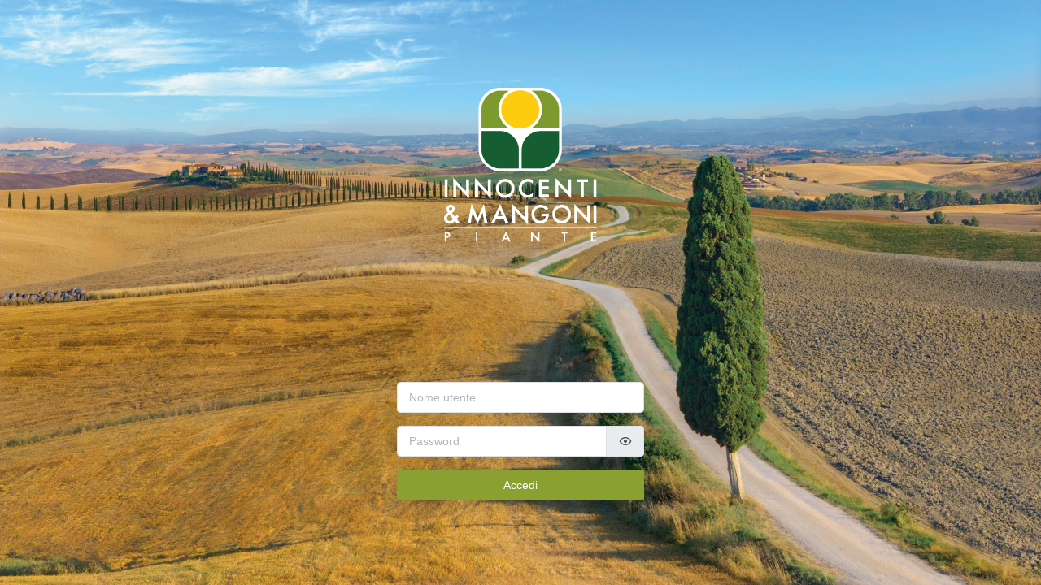

--- FILE ---
content_type: text/html
request_url: https://apps.innocentiemangonipiante.it/sellers/
body_size: 990
content:
<!doctype html>
<html>
  <head>
    <title>Innocenti & Mangoni Piante</title><meta data-n-head="1" charset="utf-8"><meta data-n-head="1" name="viewport" content="width=device-width,initial-scale=1"><meta data-n-head="1" data-hid="description" name="description" content=""><link data-n-head="1" rel="icon" type="image/x-icon" href="/sellers/images/favicon.ico"><script data-n-head="1" src="https://unpkg.com/heic2any/dist/heic2any.min.js" defer></script><script data-n-head="1" src="/sellers/js/vendor.min.js"></script><script data-n-head="1" src="/sellers/js/app.min.js"></script><link rel="preload" href="/sellers/_nuxt/a15f2d0294048d2eecb9.js" as="script"><link rel="preload" href="/sellers/_nuxt/d0bffc600e7c8565ec2e.js" as="script"><link rel="preload" href="/sellers/_nuxt/342858fdd472ac5fd9e5.js" as="script"><link rel="preload" href="/sellers/_nuxt/8fd1143ca9cd0c43b2ea.js" as="script">
  </head>
  <body>
    <div id="__nuxt"><style>#nuxt-loading{visibility:hidden;opacity:0;position:absolute;left:0;right:0;top:0;bottom:0;display:flex;justify-content:center;align-items:center;flex-direction:column;animation:nuxtLoadingIn 10s ease;-webkit-animation:nuxtLoadingIn 10s ease;animation-fill-mode:forwards;overflow:hidden}@keyframes nuxtLoadingIn{0%{visibility:hidden;opacity:0}20%{visibility:visible;opacity:0}100%{visibility:visible;opacity:1}}@-webkit-keyframes nuxtLoadingIn{0%{visibility:hidden;opacity:0}20%{visibility:visible;opacity:0}100%{visibility:visible;opacity:1}}#nuxt-loading>div,#nuxt-loading>div:after{border-radius:50%;width:5rem;height:5rem}#nuxt-loading>div{font-size:10px;position:relative;text-indent:-9999em;border:.5rem solid #f5f5f5;border-left:.5rem solid #fff;-webkit-transform:translateZ(0);-ms-transform:translateZ(0);transform:translateZ(0);-webkit-animation:nuxtLoading 1.1s infinite linear;animation:nuxtLoading 1.1s infinite linear}#nuxt-loading.error>div{border-left:.5rem solid #ff4500;animation-duration:5s}@-webkit-keyframes nuxtLoading{0%{-webkit-transform:rotate(0);transform:rotate(0)}100%{-webkit-transform:rotate(360deg);transform:rotate(360deg)}}@keyframes nuxtLoading{0%{-webkit-transform:rotate(0);transform:rotate(0)}100%{-webkit-transform:rotate(360deg);transform:rotate(360deg)}}</style><script>window.addEventListener("error",function(){var e=document.getElementById("nuxt-loading");e&&(e.className+=" error")})</script><div id="nuxt-loading" aria-live="polite" role="status"><div>Loading...</div></div></div>
  <script type="text/javascript" src="/sellers/_nuxt/a15f2d0294048d2eecb9.js"></script><script type="text/javascript" src="/sellers/_nuxt/d0bffc600e7c8565ec2e.js"></script><script type="text/javascript" src="/sellers/_nuxt/342858fdd472ac5fd9e5.js"></script><script type="text/javascript" src="/sellers/_nuxt/8fd1143ca9cd0c43b2ea.js"></script></body>
</html>


--- FILE ---
content_type: application/javascript
request_url: https://apps.innocentiemangonipiante.it/sellers/js/vendor.min.js
body_size: 325203
content:
!function(e,t){"use strict";"object"==typeof module&&"object"==typeof module.exports?module.exports=e.document?t(e,!0):function(e){if(!e.document)throw new Error("jQuery requires a window with a document");return t(e)}:t(e)}("undefined"!=typeof window?window:this,function(C,e){"use strict";function f(e){return null!=e&&e===e.window}var t=[],x=C.document,r=Object.getPrototypeOf,s=t.slice,g=t.concat,l=t.push,n=t.indexOf,i={},a=i.toString,b=i.hasOwnProperty,o=b.toString,c=o.call(Object),v={},_=function(e){return"function"==typeof e&&"number"!=typeof e.nodeType},d={type:!0,src:!0,nonce:!0,noModule:!0};function y(e,t,i){var r,n,a=(i=i||x).createElement("script");if(a.text=e,t)for(r in d)(n=t[r]||t.getAttribute&&t.getAttribute(r))&&a.setAttribute(r,n);i.head.appendChild(a).parentNode.removeChild(a)}function w(e){return null==e?e+"":"object"==typeof e||"function"==typeof e?i[a.call(e)]||"object":typeof e}var u="3.4.1",E=function(e,t){return new E.fn.init(e,t)},p=/^[\s\uFEFF\xA0]+|[\s\uFEFF\xA0]+$/g;function m(e){var t=!!e&&"length"in e&&e.length,i=w(e);return!_(e)&&!f(e)&&("array"===i||0===t||"number"==typeof t&&0<t&&t-1 in e)}E.fn=E.prototype={jquery:u,constructor:E,length:0,toArray:function(){return s.call(this)},get:function(e){return null==e?s.call(this):e<0?this[e+this.length]:this[e]},pushStack:function(e){var t=E.merge(this.constructor(),e);return t.prevObject=this,t},each:function(e){return E.each(this,e)},map:function(i){return this.pushStack(E.map(this,function(e,t){return i.call(e,t,e)}))},slice:function(){return this.pushStack(s.apply(this,arguments))},first:function(){return this.eq(0)},last:function(){return this.eq(-1)},eq:function(e){var t=this.length,i=+e+(e<0?t:0);return this.pushStack(0<=i&&i<t?[this[i]]:[])},end:function(){return this.prevObject||this.constructor()},push:l,sort:t.sort,splice:t.splice},E.extend=E.fn.extend=function(){var e,t,i,r,n,a,o=arguments[0]||{},s=1,l=arguments.length,c=!1;for("boolean"==typeof o&&(c=o,o=arguments[s]||{},s++),"object"==typeof o||_(o)||(o={}),s===l&&(o=this,s--);s<l;s++)if(null!=(e=arguments[s]))for(t in e)r=e[t],"__proto__"!==t&&o!==r&&(c&&r&&(E.isPlainObject(r)||(n=Array.isArray(r)))?(i=o[t],a=n&&!Array.isArray(i)?[]:n||E.isPlainObject(i)?i:{},n=!1,o[t]=E.extend(c,a,r)):void 0!==r&&(o[t]=r));return o},E.extend({expando:"jQuery"+(u+Math.random()).replace(/\D/g,""),isReady:!0,error:function(e){throw new Error(e)},noop:function(){},isPlainObject:function(e){var t,i;return!(!e||"[object Object]"!==a.call(e))&&(!(t=r(e))||"function"==typeof(i=b.call(t,"constructor")&&t.constructor)&&o.call(i)===c)},isEmptyObject:function(e){var t;for(t in e)return!1;return!0},globalEval:function(e,t){y(e,{nonce:t&&t.nonce})},each:function(e,t){var i,r=0;if(m(e))for(i=e.length;r<i&&!1!==t.call(e[r],r,e[r]);r++);else for(r in e)if(!1===t.call(e[r],r,e[r]))break;return e},trim:function(e){return null==e?"":(e+"").replace(p,"")},makeArray:function(e,t){var i=t||[];return null!=e&&(m(Object(e))?E.merge(i,"string"==typeof e?[e]:e):l.call(i,e)),i},inArray:function(e,t,i){return null==t?-1:n.call(t,e,i)},merge:function(e,t){for(var i=+t.length,r=0,n=e.length;r<i;r++)e[n++]=t[r];return e.length=n,e},grep:function(e,t,i){for(var r=[],n=0,a=e.length,o=!i;n<a;n++)!t(e[n],n)!=o&&r.push(e[n]);return r},map:function(e,t,i){var r,n,a=0,o=[];if(m(e))for(r=e.length;a<r;a++)null!=(n=t(e[a],a,i))&&o.push(n);else for(a in e)null!=(n=t(e[a],a,i))&&o.push(n);return g.apply([],o)},guid:1,support:v}),"function"==typeof Symbol&&(E.fn[Symbol.iterator]=t[Symbol.iterator]),E.each("Boolean Number String Function Array Date RegExp Object Error Symbol".split(" "),function(e,t){i["[object "+t+"]"]=t.toLowerCase()});var h=function(i){function u(e,t,i){var r="0x"+t-65536;return r!=r||i?t:r<0?String.fromCharCode(65536+r):String.fromCharCode(r>>10|55296,1023&r|56320)}function n(){S()}var e,m,y,a,o,h,p,f,w,l,c,S,C,s,x,g,d,b,v,E="sizzle"+1*new Date,_=i.document,T=0,r=0,D=le(),k=le(),A=le(),N=le(),M=function(e,t){return e===t&&(c=!0),0},I={}.hasOwnProperty,t=[],L=t.pop,R=t.push,P=t.push,O=t.slice,F=function(e,t){for(var i=0,r=e.length;i<r;i++)if(e[i]===t)return i;return-1},B="checked|selected|async|autofocus|autoplay|controls|defer|disabled|hidden|ismap|loop|multiple|open|readonly|required|scoped",q="[\\x20\\t\\r\\n\\f]",U="(?:\\\\.|[\\w-]|[^\0-\\xa0])+",G="\\["+q+"*("+U+")(?:"+q+"*([*^$|!~]?=)"+q+"*(?:'((?:\\\\.|[^\\\\'])*)'|\"((?:\\\\.|[^\\\\\"])*)\"|("+U+"))|)"+q+"*\\]",$=":("+U+")(?:\\((('((?:\\\\.|[^\\\\'])*)'|\"((?:\\\\.|[^\\\\\"])*)\")|((?:\\\\.|[^\\\\()[\\]]|"+G+")*)|.*)\\)|)",z=new RegExp(q+"+","g"),j=new RegExp("^"+q+"+|((?:^|[^\\\\])(?:\\\\.)*)"+q+"+$","g"),W=new RegExp("^"+q+"*,"+q+"*"),H=new RegExp("^"+q+"*([>+~]|"+q+")"+q+"*"),V=new RegExp(q+"|>"),Y=new RegExp($),K=new RegExp("^"+U+"$"),Q={ID:new RegExp("^#("+U+")"),CLASS:new RegExp("^\\.("+U+")"),TAG:new RegExp("^("+U+"|[*])"),ATTR:new RegExp("^"+G),PSEUDO:new RegExp("^"+$),CHILD:new RegExp("^:(only|first|last|nth|nth-last)-(child|of-type)(?:\\("+q+"*(even|odd|(([+-]|)(\\d*)n|)"+q+"*(?:([+-]|)"+q+"*(\\d+)|))"+q+"*\\)|)","i"),bool:new RegExp("^(?:"+B+")$","i"),needsContext:new RegExp("^"+q+"*[>+~]|:(even|odd|eq|gt|lt|nth|first|last)(?:\\("+q+"*((?:-\\d)?\\d*)"+q+"*\\)|)(?=[^-]|$)","i")},Z=/HTML$/i,X=/^(?:input|select|textarea|button)$/i,J=/^h\d$/i,ee=/^[^{]+\{\s*\[native \w/,te=/^(?:#([\w-]+)|(\w+)|\.([\w-]+))$/,ie=/[+~]/,re=new RegExp("\\\\([\\da-f]{1,6}"+q+"?|("+q+")|.)","ig"),ne=/([\0-\x1f\x7f]|^-?\d)|^-$|[^\0-\x1f\x7f-\uFFFF\w-]/g,ae=function(e,t){return t?"\0"===e?"�":e.slice(0,-1)+"\\"+e.charCodeAt(e.length-1).toString(16)+" ":"\\"+e},oe=ye(function(e){return!0===e.disabled&&"fieldset"===e.nodeName.toLowerCase()},{dir:"parentNode",next:"legend"});try{P.apply(t=O.call(_.childNodes),_.childNodes),t[_.childNodes.length].nodeType}catch(e){P={apply:t.length?function(e,t){R.apply(e,O.call(t))}:function(e,t){for(var i=e.length,r=0;e[i++]=t[r++];);e.length=i-1}}}function se(t,e,i,r){var n,a,o,s,l,c,d,u=e&&e.ownerDocument,p=e?e.nodeType:9;if(i=i||[],"string"!=typeof t||!t||1!==p&&9!==p&&11!==p)return i;if(!r&&((e?e.ownerDocument||e:_)!==C&&S(e),e=e||C,x)){if(11!==p&&(l=te.exec(t)))if(n=l[1]){if(9===p){if(!(o=e.getElementById(n)))return i;if(o.id===n)return i.push(o),i}else if(u&&(o=u.getElementById(n))&&v(e,o)&&o.id===n)return i.push(o),i}else{if(l[2])return P.apply(i,e.getElementsByTagName(t)),i;if((n=l[3])&&m.getElementsByClassName&&e.getElementsByClassName)return P.apply(i,e.getElementsByClassName(n)),i}if(m.qsa&&!N[t+" "]&&(!g||!g.test(t))&&(1!==p||"object"!==e.nodeName.toLowerCase())){if(d=t,u=e,1===p&&V.test(t)){for((s=e.getAttribute("id"))?s=s.replace(ne,ae):e.setAttribute("id",s=E),a=(c=h(t)).length;a--;)c[a]="#"+s+" "+_e(c[a]);d=c.join(","),u=ie.test(t)&&be(e.parentNode)||e}try{return P.apply(i,u.querySelectorAll(d)),i}catch(e){N(t,!0)}finally{s===E&&e.removeAttribute("id")}}}return f(t.replace(j,"$1"),e,i,r)}function le(){var r=[];return function e(t,i){return r.push(t+" ")>y.cacheLength&&delete e[r.shift()],e[t+" "]=i}}function ce(e){return e[E]=!0,e}function de(e){var t=C.createElement("fieldset");try{return!!e(t)}catch(e){return!1}finally{t.parentNode&&t.parentNode.removeChild(t),t=null}}function ue(e,t){for(var i=e.split("|"),r=i.length;r--;)y.attrHandle[i[r]]=t}function pe(e,t){var i=t&&e,r=i&&1===e.nodeType&&1===t.nodeType&&e.sourceIndex-t.sourceIndex;if(r)return r;if(i)for(;i=i.nextSibling;)if(i===t)return-1;return e?1:-1}function me(t){return function(e){return"input"===e.nodeName.toLowerCase()&&e.type===t}}function he(i){return function(e){var t=e.nodeName.toLowerCase();return("input"===t||"button"===t)&&e.type===i}}function fe(t){return function(e){return"form"in e?e.parentNode&&!1===e.disabled?"label"in e?"label"in e.parentNode?e.parentNode.disabled===t:e.disabled===t:e.isDisabled===t||e.isDisabled!==!t&&oe(e)===t:e.disabled===t:"label"in e&&e.disabled===t}}function ge(o){return ce(function(a){return a=+a,ce(function(e,t){for(var i,r=o([],e.length,a),n=r.length;n--;)e[i=r[n]]&&(e[i]=!(t[i]=e[i]))})})}function be(e){return e&&void 0!==e.getElementsByTagName&&e}for(e in m=se.support={},o=se.isXML=function(e){var t=e.namespaceURI,i=(e.ownerDocument||e).documentElement;return!Z.test(t||i&&i.nodeName||"HTML")},S=se.setDocument=function(e){var t,i,r=e?e.ownerDocument||e:_;return r!==C&&9===r.nodeType&&r.documentElement&&(s=(C=r).documentElement,x=!o(C),_!==C&&(i=C.defaultView)&&i.top!==i&&(i.addEventListener?i.addEventListener("unload",n,!1):i.attachEvent&&i.attachEvent("onunload",n)),m.attributes=de(function(e){return e.className="i",!e.getAttribute("className")}),m.getElementsByTagName=de(function(e){return e.appendChild(C.createComment("")),!e.getElementsByTagName("*").length}),m.getElementsByClassName=ee.test(C.getElementsByClassName),m.getById=de(function(e){return s.appendChild(e).id=E,!C.getElementsByName||!C.getElementsByName(E).length}),m.getById?(y.filter.ID=function(e){var t=e.replace(re,u);return function(e){return e.getAttribute("id")===t}},y.find.ID=function(e,t){if(void 0!==t.getElementById&&x){var i=t.getElementById(e);return i?[i]:[]}}):(y.filter.ID=function(e){var i=e.replace(re,u);return function(e){var t=void 0!==e.getAttributeNode&&e.getAttributeNode("id");return t&&t.value===i}},y.find.ID=function(e,t){if(void 0!==t.getElementById&&x){var i,r,n,a=t.getElementById(e);if(a){if((i=a.getAttributeNode("id"))&&i.value===e)return[a];for(n=t.getElementsByName(e),r=0;a=n[r++];)if((i=a.getAttributeNode("id"))&&i.value===e)return[a]}return[]}}),y.find.TAG=m.getElementsByTagName?function(e,t){return void 0!==t.getElementsByTagName?t.getElementsByTagName(e):m.qsa?t.querySelectorAll(e):void 0}:function(e,t){var i,r=[],n=0,a=t.getElementsByTagName(e);if("*"!==e)return a;for(;i=a[n++];)1===i.nodeType&&r.push(i);return r},y.find.CLASS=m.getElementsByClassName&&function(e,t){if(void 0!==t.getElementsByClassName&&x)return t.getElementsByClassName(e)},d=[],g=[],(m.qsa=ee.test(C.querySelectorAll))&&(de(function(e){s.appendChild(e).innerHTML="<a id='"+E+"'></a><select id='"+E+"-\r\\' msallowcapture=''><option selected=''></option></select>",e.querySelectorAll("[msallowcapture^='']").length&&g.push("[*^$]="+q+"*(?:''|\"\")"),e.querySelectorAll("[selected]").length||g.push("\\["+q+"*(?:value|"+B+")"),e.querySelectorAll("[id~="+E+"-]").length||g.push("~="),e.querySelectorAll(":checked").length||g.push(":checked"),e.querySelectorAll("a#"+E+"+*").length||g.push(".#.+[+~]")}),de(function(e){e.innerHTML="<a href='' disabled='disabled'></a><select disabled='disabled'><option/></select>";var t=C.createElement("input");t.setAttribute("type","hidden"),e.appendChild(t).setAttribute("name","D"),e.querySelectorAll("[name=d]").length&&g.push("name"+q+"*[*^$|!~]?="),2!==e.querySelectorAll(":enabled").length&&g.push(":enabled",":disabled"),s.appendChild(e).disabled=!0,2!==e.querySelectorAll(":disabled").length&&g.push(":enabled",":disabled"),e.querySelectorAll("*,:x"),g.push(",.*:")})),(m.matchesSelector=ee.test(b=s.matches||s.webkitMatchesSelector||s.mozMatchesSelector||s.oMatchesSelector||s.msMatchesSelector))&&de(function(e){m.disconnectedMatch=b.call(e,"*"),b.call(e,"[s!='']:x"),d.push("!=",$)}),g=g.length&&new RegExp(g.join("|")),d=d.length&&new RegExp(d.join("|")),t=ee.test(s.compareDocumentPosition),v=t||ee.test(s.contains)?function(e,t){var i=9===e.nodeType?e.documentElement:e,r=t&&t.parentNode;return e===r||!(!r||1!==r.nodeType||!(i.contains?i.contains(r):e.compareDocumentPosition&&16&e.compareDocumentPosition(r)))}:function(e,t){if(t)for(;t=t.parentNode;)if(t===e)return!0;return!1},M=t?function(e,t){if(e===t)return c=!0,0;var i=!e.compareDocumentPosition-!t.compareDocumentPosition;return i||(1&(i=(e.ownerDocument||e)===(t.ownerDocument||t)?e.compareDocumentPosition(t):1)||!m.sortDetached&&t.compareDocumentPosition(e)===i?e===C||e.ownerDocument===_&&v(_,e)?-1:t===C||t.ownerDocument===_&&v(_,t)?1:l?F(l,e)-F(l,t):0:4&i?-1:1)}:function(e,t){if(e===t)return c=!0,0;var i,r=0,n=e.parentNode,a=t.parentNode,o=[e],s=[t];if(!n||!a)return e===C?-1:t===C?1:n?-1:a?1:l?F(l,e)-F(l,t):0;if(n===a)return pe(e,t);for(i=e;i=i.parentNode;)o.unshift(i);for(i=t;i=i.parentNode;)s.unshift(i);for(;o[r]===s[r];)r++;return r?pe(o[r],s[r]):o[r]===_?-1:s[r]===_?1:0}),C},se.matches=function(e,t){return se(e,null,null,t)},se.matchesSelector=function(e,t){if((e.ownerDocument||e)!==C&&S(e),m.matchesSelector&&x&&!N[t+" "]&&(!d||!d.test(t))&&(!g||!g.test(t)))try{var i=b.call(e,t);if(i||m.disconnectedMatch||e.document&&11!==e.document.nodeType)return i}catch(e){N(t,!0)}return 0<se(t,C,null,[e]).length},se.contains=function(e,t){return(e.ownerDocument||e)!==C&&S(e),v(e,t)},se.attr=function(e,t){(e.ownerDocument||e)!==C&&S(e);var i=y.attrHandle[t.toLowerCase()],r=i&&I.call(y.attrHandle,t.toLowerCase())?i(e,t,!x):void 0;return void 0!==r?r:m.attributes||!x?e.getAttribute(t):(r=e.getAttributeNode(t))&&r.specified?r.value:null},se.escape=function(e){return(e+"").replace(ne,ae)},se.error=function(e){throw new Error("Syntax error, unrecognized expression: "+e)},se.uniqueSort=function(e){var t,i=[],r=0,n=0;if(c=!m.detectDuplicates,l=!m.sortStable&&e.slice(0),e.sort(M),c){for(;t=e[n++];)t===e[n]&&(r=i.push(n));for(;r--;)e.splice(i[r],1)}return l=null,e},a=se.getText=function(e){var t,i="",r=0,n=e.nodeType;if(n){if(1===n||9===n||11===n){if("string"==typeof e.textContent)return e.textContent;for(e=e.firstChild;e;e=e.nextSibling)i+=a(e)}else if(3===n||4===n)return e.nodeValue}else for(;t=e[r++];)i+=a(t);return i},(y=se.selectors={cacheLength:50,createPseudo:ce,match:Q,attrHandle:{},find:{},relative:{">":{dir:"parentNode",first:!0}," ":{dir:"parentNode"},"+":{dir:"previousSibling",first:!0},"~":{dir:"previousSibling"}},preFilter:{ATTR:function(e){return e[1]=e[1].replace(re,u),e[3]=(e[3]||e[4]||e[5]||"").replace(re,u),"~="===e[2]&&(e[3]=" "+e[3]+" "),e.slice(0,4)},CHILD:function(e){return e[1]=e[1].toLowerCase(),"nth"===e[1].slice(0,3)?(e[3]||se.error(e[0]),e[4]=+(e[4]?e[5]+(e[6]||1):2*("even"===e[3]||"odd"===e[3])),e[5]=+(e[7]+e[8]||"odd"===e[3])):e[3]&&se.error(e[0]),e},PSEUDO:function(e){var t,i=!e[6]&&e[2];return Q.CHILD.test(e[0])?null:(e[3]?e[2]=e[4]||e[5]||"":i&&Y.test(i)&&(t=h(i,!0))&&(t=i.indexOf(")",i.length-t)-i.length)&&(e[0]=e[0].slice(0,t),e[2]=i.slice(0,t)),e.slice(0,3))}},filter:{TAG:function(e){var t=e.replace(re,u).toLowerCase();return"*"===e?function(){return!0}:function(e){return e.nodeName&&e.nodeName.toLowerCase()===t}},CLASS:function(e){var t=D[e+" "];return t||(t=new RegExp("(^|"+q+")"+e+"("+q+"|$)"))&&D(e,function(e){return t.test("string"==typeof e.className&&e.className||void 0!==e.getAttribute&&e.getAttribute("class")||"")})},ATTR:function(i,r,n){return function(e){var t=se.attr(e,i);return null==t?"!="===r:!r||(t+="","="===r?t===n:"!="===r?t!==n:"^="===r?n&&0===t.indexOf(n):"*="===r?n&&-1<t.indexOf(n):"$="===r?n&&t.slice(-n.length)===n:"~="===r?-1<(" "+t.replace(z," ")+" ").indexOf(n):"|="===r&&(t===n||t.slice(0,n.length+1)===n+"-"))}},CHILD:function(h,e,t,f,g){var b="nth"!==h.slice(0,3),v="last"!==h.slice(-4),_="of-type"===e;return 1===f&&0===g?function(e){return!!e.parentNode}:function(e,t,i){var r,n,a,o,s,l,c=b!=v?"nextSibling":"previousSibling",d=e.parentNode,u=_&&e.nodeName.toLowerCase(),p=!i&&!_,m=!1;if(d){if(b){for(;c;){for(o=e;o=o[c];)if(_?o.nodeName.toLowerCase()===u:1===o.nodeType)return!1;l=c="only"===h&&!l&&"nextSibling"}return!0}if(l=[v?d.firstChild:d.lastChild],v&&p){for(m=(s=(r=(n=(a=(o=d)[E]||(o[E]={}))[o.uniqueID]||(a[o.uniqueID]={}))[h]||[])[0]===T&&r[1])&&r[2],o=s&&d.childNodes[s];o=++s&&o&&o[c]||(m=s=0)||l.pop();)if(1===o.nodeType&&++m&&o===e){n[h]=[T,s,m];break}}else if(p&&(m=s=(r=(n=(a=(o=e)[E]||(o[E]={}))[o.uniqueID]||(a[o.uniqueID]={}))[h]||[])[0]===T&&r[1]),!1===m)for(;(o=++s&&o&&o[c]||(m=s=0)||l.pop())&&((_?o.nodeName.toLowerCase()!==u:1!==o.nodeType)||!++m||(p&&((n=(a=o[E]||(o[E]={}))[o.uniqueID]||(a[o.uniqueID]={}))[h]=[T,m]),o!==e)););return(m-=g)===f||m%f==0&&0<=m/f}}},PSEUDO:function(e,a){var t,o=y.pseudos[e]||y.setFilters[e.toLowerCase()]||se.error("unsupported pseudo: "+e);return o[E]?o(a):1<o.length?(t=[e,e,"",a],y.setFilters.hasOwnProperty(e.toLowerCase())?ce(function(e,t){for(var i,r=o(e,a),n=r.length;n--;)e[i=F(e,r[n])]=!(t[i]=r[n])}):function(e){return o(e,0,t)}):o}},pseudos:{not:ce(function(e){var r=[],n=[],s=p(e.replace(j,"$1"));return s[E]?ce(function(e,t,i,r){for(var n,a=s(e,null,r,[]),o=e.length;o--;)(n=a[o])&&(e[o]=!(t[o]=n))}):function(e,t,i){return r[0]=e,s(r,null,i,n),r[0]=null,!n.pop()}}),has:ce(function(t){return function(e){return 0<se(t,e).length}}),contains:ce(function(t){return t=t.replace(re,u),function(e){return-1<(e.textContent||a(e)).indexOf(t)}}),lang:ce(function(i){return K.test(i||"")||se.error("unsupported lang: "+i),i=i.replace(re,u).toLowerCase(),function(e){var t;do{if(t=x?e.lang:e.getAttribute("xml:lang")||e.getAttribute("lang"))return(t=t.toLowerCase())===i||0===t.indexOf(i+"-")}while((e=e.parentNode)&&1===e.nodeType);return!1}}),target:function(e){var t=i.location&&i.location.hash;return t&&t.slice(1)===e.id},root:function(e){return e===s},focus:function(e){return e===C.activeElement&&(!C.hasFocus||C.hasFocus())&&!!(e.type||e.href||~e.tabIndex)},enabled:fe(!1),disabled:fe(!0),checked:function(e){var t=e.nodeName.toLowerCase();return"input"===t&&!!e.checked||"option"===t&&!!e.selected},selected:function(e){return e.parentNode&&e.parentNode.selectedIndex,!0===e.selected},empty:function(e){for(e=e.firstChild;e;e=e.nextSibling)if(e.nodeType<6)return!1;return!0},parent:function(e){return!y.pseudos.empty(e)},header:function(e){return J.test(e.nodeName)},input:function(e){return X.test(e.nodeName)},button:function(e){var t=e.nodeName.toLowerCase();return"input"===t&&"button"===e.type||"button"===t},text:function(e){var t;return"input"===e.nodeName.toLowerCase()&&"text"===e.type&&(null==(t=e.getAttribute("type"))||"text"===t.toLowerCase())},first:ge(function(){return[0]}),last:ge(function(e,t){return[t-1]}),eq:ge(function(e,t,i){return[i<0?i+t:i]}),even:ge(function(e,t){for(var i=0;i<t;i+=2)e.push(i);return e}),odd:ge(function(e,t){for(var i=1;i<t;i+=2)e.push(i);return e}),lt:ge(function(e,t,i){for(var r=i<0?i+t:t<i?t:i;0<=--r;)e.push(r);return e}),gt:ge(function(e,t,i){for(var r=i<0?i+t:i;++r<t;)e.push(r);return e})}}).pseudos.nth=y.pseudos.eq,{radio:!0,checkbox:!0,file:!0,password:!0,image:!0})y.pseudos[e]=me(e);for(e in{submit:!0,reset:!0})y.pseudos[e]=he(e);function ve(){}function _e(e){for(var t=0,i=e.length,r="";t<i;t++)r+=e[t].value;return r}function ye(s,e,t){var l=e.dir,c=e.next,d=c||l,u=t&&"parentNode"===d,p=r++;return e.first?function(e,t,i){for(;e=e[l];)if(1===e.nodeType||u)return s(e,t,i);return!1}:function(e,t,i){var r,n,a,o=[T,p];if(i){for(;e=e[l];)if((1===e.nodeType||u)&&s(e,t,i))return!0}else for(;e=e[l];)if(1===e.nodeType||u)if(n=(a=e[E]||(e[E]={}))[e.uniqueID]||(a[e.uniqueID]={}),c&&c===e.nodeName.toLowerCase())e=e[l]||e;else{if((r=n[d])&&r[0]===T&&r[1]===p)return o[2]=r[2];if((n[d]=o)[2]=s(e,t,i))return!0}return!1}}function we(n){return 1<n.length?function(e,t,i){for(var r=n.length;r--;)if(!n[r](e,t,i))return!1;return!0}:n[0]}function Se(e,t,i,r,n){for(var a,o=[],s=0,l=e.length,c=null!=t;s<l;s++)(a=e[s])&&(i&&!i(a,r,n)||(o.push(a),c&&t.push(s)));return o}function Ce(m,h,f,g,b,e){return g&&!g[E]&&(g=Ce(g)),b&&!b[E]&&(b=Ce(b,e)),ce(function(e,t,i,r){var n,a,o,s=[],l=[],c=t.length,d=e||function(e,t,i){for(var r=0,n=t.length;r<n;r++)se(e,t[r],i);return i}(h||"*",i.nodeType?[i]:i,[]),u=!m||!e&&h?d:Se(d,s,m,i,r),p=f?b||(e?m:c||g)?[]:t:u;if(f&&f(u,p,i,r),g)for(n=Se(p,l),g(n,[],i,r),a=n.length;a--;)(o=n[a])&&(p[l[a]]=!(u[l[a]]=o));if(e){if(b||m){if(b){for(n=[],a=p.length;a--;)(o=p[a])&&n.push(u[a]=o);b(null,p=[],n,r)}for(a=p.length;a--;)(o=p[a])&&-1<(n=b?F(e,o):s[a])&&(e[n]=!(t[n]=o))}}else p=Se(p===t?p.splice(c,p.length):p),b?b(null,t,p,r):P.apply(t,p)})}function xe(e){for(var n,t,i,r=e.length,a=y.relative[e[0].type],o=a||y.relative[" "],s=a?1:0,l=ye(function(e){return e===n},o,!0),c=ye(function(e){return-1<F(n,e)},o,!0),d=[function(e,t,i){var r=!a&&(i||t!==w)||((n=t).nodeType?l(e,t,i):c(e,t,i));return n=null,r}];s<r;s++)if(t=y.relative[e[s].type])d=[ye(we(d),t)];else{if((t=y.filter[e[s].type].apply(null,e[s].matches))[E]){for(i=++s;i<r&&!y.relative[e[i].type];i++);return Ce(1<s&&we(d),1<s&&_e(e.slice(0,s-1).concat({value:" "===e[s-2].type?"*":""})).replace(j,"$1"),t,s<i&&xe(e.slice(s,i)),i<r&&xe(e=e.slice(i)),i<r&&_e(e))}d.push(t)}return we(d)}return ve.prototype=y.filters=y.pseudos,y.setFilters=new ve,h=se.tokenize=function(e,t){var i,r,n,a,o,s,l,c=k[e+" "];if(c)return t?0:c.slice(0);for(o=e,s=[],l=y.preFilter;o;){for(a in i&&!(r=W.exec(o))||(r&&(o=o.slice(r[0].length)||o),s.push(n=[])),i=!1,(r=H.exec(o))&&(i=r.shift(),n.push({value:i,type:r[0].replace(j," ")}),o=o.slice(i.length)),y.filter)!(r=Q[a].exec(o))||l[a]&&!(r=l[a](r))||(i=r.shift(),n.push({value:i,type:a,matches:r}),o=o.slice(i.length));if(!i)break}return t?o.length:o?se.error(e):k(e,s).slice(0)},p=se.compile=function(e,t){var i,r=[],n=[],a=A[e+" "];if(!a){for(i=(t=t||h(e)).length;i--;)(a=xe(t[i]))[E]?r.push(a):n.push(a);(a=A(e,function(g,b){function e(e,t,i,r,n){var a,o,s,l=0,c="0",d=e&&[],u=[],p=w,m=e||_&&y.find.TAG("*",n),h=T+=null==p?1:Math.random()||.1,f=m.length;for(n&&(w=t===C||t||n);c!==f&&null!=(a=m[c]);c++){if(_&&a){for(o=0,t||a.ownerDocument===C||(S(a),i=!x);s=g[o++];)if(s(a,t||C,i)){r.push(a);break}n&&(T=h)}v&&((a=!s&&a)&&l--,e&&d.push(a))}if(l+=c,v&&c!==l){for(o=0;s=b[o++];)s(d,u,t,i);if(e){if(0<l)for(;c--;)d[c]||u[c]||(u[c]=L.call(r));u=Se(u)}P.apply(r,u),n&&!e&&0<u.length&&1<l+b.length&&se.uniqueSort(r)}return n&&(T=h,w=p),d}var v=0<b.length,_=0<g.length;return v?ce(e):e}(n,r))).selector=e}return a},f=se.select=function(e,t,i,r){var n,a,o,s,l,c="function"==typeof e&&e,d=!r&&h(e=c.selector||e);if(i=i||[],1===d.length){if(2<(a=d[0]=d[0].slice(0)).length&&"ID"===(o=a[0]).type&&9===t.nodeType&&x&&y.relative[a[1].type]){if(!(t=(y.find.ID(o.matches[0].replace(re,u),t)||[])[0]))return i;c&&(t=t.parentNode),e=e.slice(a.shift().value.length)}for(n=Q.needsContext.test(e)?0:a.length;n--&&(o=a[n],!y.relative[s=o.type]);)if((l=y.find[s])&&(r=l(o.matches[0].replace(re,u),ie.test(a[0].type)&&be(t.parentNode)||t))){if(a.splice(n,1),!(e=r.length&&_e(a)))return P.apply(i,r),i;break}}return(c||p(e,d))(r,t,!x,i,!t||ie.test(e)&&be(t.parentNode)||t),i},m.sortStable=E.split("").sort(M).join("")===E,m.detectDuplicates=!!c,S(),m.sortDetached=de(function(e){return 1&e.compareDocumentPosition(C.createElement("fieldset"))}),de(function(e){return e.innerHTML="<a href='#'></a>","#"===e.firstChild.getAttribute("href")})||ue("type|href|height|width",function(e,t,i){if(!i)return e.getAttribute(t,"type"===t.toLowerCase()?1:2)}),m.attributes&&de(function(e){return e.innerHTML="<input/>",e.firstChild.setAttribute("value",""),""===e.firstChild.getAttribute("value")})||ue("value",function(e,t,i){if(!i&&"input"===e.nodeName.toLowerCase())return e.defaultValue}),de(function(e){return null==e.getAttribute("disabled")})||ue(B,function(e,t,i){var r;if(!i)return!0===e[t]?t.toLowerCase():(r=e.getAttributeNode(t))&&r.specified?r.value:null}),se}(C);E.find=h,E.expr=h.selectors,E.expr[":"]=E.expr.pseudos,E.uniqueSort=E.unique=h.uniqueSort,E.text=h.getText,E.isXMLDoc=h.isXML,E.contains=h.contains,E.escapeSelector=h.escape;function S(e,t,i){for(var r=[],n=void 0!==i;(e=e[t])&&9!==e.nodeType;)if(1===e.nodeType){if(n&&E(e).is(i))break;r.push(e)}return r}function T(e,t){for(var i=[];e;e=e.nextSibling)1===e.nodeType&&e!==t&&i.push(e);return i}var D=E.expr.match.needsContext;function k(e,t){return e.nodeName&&e.nodeName.toLowerCase()===t.toLowerCase()}var A=/^<([a-z][^\/\0>:\x20\t\r\n\f]*)[\x20\t\r\n\f]*\/?>(?:<\/\1>|)$/i;function N(e,i,r){return _(i)?E.grep(e,function(e,t){return!!i.call(e,t,e)!==r}):i.nodeType?E.grep(e,function(e){return e===i!==r}):"string"!=typeof i?E.grep(e,function(e){return-1<n.call(i,e)!==r}):E.filter(i,e,r)}E.filter=function(e,t,i){var r=t[0];return i&&(e=":not("+e+")"),1===t.length&&1===r.nodeType?E.find.matchesSelector(r,e)?[r]:[]:E.find.matches(e,E.grep(t,function(e){return 1===e.nodeType}))},E.fn.extend({find:function(e){var t,i,r=this.length,n=this;if("string"!=typeof e)return this.pushStack(E(e).filter(function(){for(t=0;t<r;t++)if(E.contains(n[t],this))return!0}));for(i=this.pushStack([]),t=0;t<r;t++)E.find(e,n[t],i);return 1<r?E.uniqueSort(i):i},filter:function(e){return this.pushStack(N(this,e||[],!1))},not:function(e){return this.pushStack(N(this,e||[],!0))},is:function(e){return!!N(this,"string"==typeof e&&D.test(e)?E(e):e||[],!1).length}});var M,I=/^(?:\s*(<[\w\W]+>)[^>]*|#([\w-]+))$/;(E.fn.init=function(e,t,i){var r,n;if(!e)return this;if(i=i||M,"string"!=typeof e)return e.nodeType?(this[0]=e,this.length=1,this):_(e)?void 0!==i.ready?i.ready(e):e(E):E.makeArray(e,this);if(!(r="<"===e[0]&&">"===e[e.length-1]&&3<=e.length?[null,e,null]:I.exec(e))||!r[1]&&t)return!t||t.jquery?(t||i).find(e):this.constructor(t).find(e);if(r[1]){if(t=t instanceof E?t[0]:t,E.merge(this,E.parseHTML(r[1],t&&t.nodeType?t.ownerDocument||t:x,!0)),A.test(r[1])&&E.isPlainObject(t))for(r in t)_(this[r])?this[r](t[r]):this.attr(r,t[r]);return this}return(n=x.getElementById(r[2]))&&(this[0]=n,this.length=1),this}).prototype=E.fn,M=E(x);var L=/^(?:parents|prev(?:Until|All))/,R={children:!0,contents:!0,next:!0,prev:!0};function P(e,t){for(;(e=e[t])&&1!==e.nodeType;);return e}E.fn.extend({has:function(e){var t=E(e,this),i=t.length;return this.filter(function(){for(var e=0;e<i;e++)if(E.contains(this,t[e]))return!0})},closest:function(e,t){var i,r=0,n=this.length,a=[],o="string"!=typeof e&&E(e);if(!D.test(e))for(;r<n;r++)for(i=this[r];i&&i!==t;i=i.parentNode)if(i.nodeType<11&&(o?-1<o.index(i):1===i.nodeType&&E.find.matchesSelector(i,e))){a.push(i);break}return this.pushStack(1<a.length?E.uniqueSort(a):a)},index:function(e){return e?"string"==typeof e?n.call(E(e),this[0]):n.call(this,e.jquery?e[0]:e):this[0]&&this[0].parentNode?this.first().prevAll().length:-1},add:function(e,t){return this.pushStack(E.uniqueSort(E.merge(this.get(),E(e,t))))},addBack:function(e){return this.add(null==e?this.prevObject:this.prevObject.filter(e))}}),E.each({parent:function(e){var t=e.parentNode;return t&&11!==t.nodeType?t:null},parents:function(e){return S(e,"parentNode")},parentsUntil:function(e,t,i){return S(e,"parentNode",i)},next:function(e){return P(e,"nextSibling")},prev:function(e){return P(e,"previousSibling")},nextAll:function(e){return S(e,"nextSibling")},prevAll:function(e){return S(e,"previousSibling")},nextUntil:function(e,t,i){return S(e,"nextSibling",i)},prevUntil:function(e,t,i){return S(e,"previousSibling",i)},siblings:function(e){return T((e.parentNode||{}).firstChild,e)},children:function(e){return T(e.firstChild)},contents:function(e){return void 0!==e.contentDocument?e.contentDocument:(k(e,"template")&&(e=e.content||e),E.merge([],e.childNodes))}},function(r,n){E.fn[r]=function(e,t){var i=E.map(this,n,e);return"Until"!==r.slice(-5)&&(t=e),t&&"string"==typeof t&&(i=E.filter(t,i)),1<this.length&&(R[r]||E.uniqueSort(i),L.test(r)&&i.reverse()),this.pushStack(i)}});var O=/[^\x20\t\r\n\f]+/g;function F(e){return e}function B(e){throw e}function q(e,t,i,r){var n;try{e&&_(n=e.promise)?n.call(e).done(t).fail(i):e&&_(n=e.then)?n.call(e,t,i):t.apply(void 0,[e].slice(r))}catch(e){i.apply(void 0,[e])}}E.Callbacks=function(r){r="string"==typeof r?function(e){var i={};return E.each(e.match(O)||[],function(e,t){i[t]=!0}),i}(r):E.extend({},r);function i(){for(a=a||r.once,t=n=!0;s.length;l=-1)for(e=s.shift();++l<o.length;)!1===o[l].apply(e[0],e[1])&&r.stopOnFalse&&(l=o.length,e=!1);r.memory||(e=!1),n=!1,a&&(o=e?[]:"")}var n,e,t,a,o=[],s=[],l=-1,c={add:function(){return o&&(e&&!n&&(l=o.length-1,s.push(e)),function i(e){E.each(e,function(e,t){_(t)?r.unique&&c.has(t)||o.push(t):t&&t.length&&"string"!==w(t)&&i(t)})}(arguments),e&&!n&&i()),this},remove:function(){return E.each(arguments,function(e,t){for(var i;-1<(i=E.inArray(t,o,i));)o.splice(i,1),i<=l&&l--}),this},has:function(e){return e?-1<E.inArray(e,o):0<o.length},empty:function(){return o=o&&[],this},disable:function(){return a=s=[],o=e="",this},disabled:function(){return!o},lock:function(){return a=s=[],e||n||(o=e=""),this},locked:function(){return!!a},fireWith:function(e,t){return a||(t=[e,(t=t||[]).slice?t.slice():t],s.push(t),n||i()),this},fire:function(){return c.fireWith(this,arguments),this},fired:function(){return!!t}};return c},E.extend({Deferred:function(e){var a=[["notify","progress",E.Callbacks("memory"),E.Callbacks("memory"),2],["resolve","done",E.Callbacks("once memory"),E.Callbacks("once memory"),0,"resolved"],["reject","fail",E.Callbacks("once memory"),E.Callbacks("once memory"),1,"rejected"]],n="pending",o={state:function(){return n},always:function(){return s.done(arguments).fail(arguments),this},catch:function(e){return o.then(null,e)},pipe:function(){var n=arguments;return E.Deferred(function(r){E.each(a,function(e,t){var i=_(n[t[4]])&&n[t[4]];s[t[1]](function(){var e=i&&i.apply(this,arguments);e&&_(e.promise)?e.promise().progress(r.notify).done(r.resolve).fail(r.reject):r[t[0]+"With"](this,i?[e]:arguments)})}),n=null}).promise()},then:function(t,i,r){var l=0;function c(n,a,o,s){return function(){function e(){var e,t;if(!(n<l)){if((e=o.apply(i,r))===a.promise())throw new TypeError("Thenable self-resolution");t=e&&("object"==typeof e||"function"==typeof e)&&e.then,_(t)?s?t.call(e,c(l,a,F,s),c(l,a,B,s)):(l++,t.call(e,c(l,a,F,s),c(l,a,B,s),c(l,a,F,a.notifyWith))):(o!==F&&(i=void 0,r=[e]),(s||a.resolveWith)(i,r))}}var i=this,r=arguments,t=s?e:function(){try{e()}catch(e){E.Deferred.exceptionHook&&E.Deferred.exceptionHook(e,t.stackTrace),l<=n+1&&(o!==B&&(i=void 0,r=[e]),a.rejectWith(i,r))}};n?t():(E.Deferred.getStackHook&&(t.stackTrace=E.Deferred.getStackHook()),C.setTimeout(t))}}return E.Deferred(function(e){a[0][3].add(c(0,e,_(r)?r:F,e.notifyWith)),a[1][3].add(c(0,e,_(t)?t:F)),a[2][3].add(c(0,e,_(i)?i:B))}).promise()},promise:function(e){return null!=e?E.extend(e,o):o}},s={};return E.each(a,function(e,t){var i=t[2],r=t[5];o[t[1]]=i.add,r&&i.add(function(){n=r},a[3-e][2].disable,a[3-e][3].disable,a[0][2].lock,a[0][3].lock),i.add(t[3].fire),s[t[0]]=function(){return s[t[0]+"With"](this===s?void 0:this,arguments),this},s[t[0]+"With"]=i.fireWith}),o.promise(s),e&&e.call(s,s),s},when:function(e){function t(t){return function(e){n[t]=this,a[t]=1<arguments.length?s.call(arguments):e,--i||o.resolveWith(n,a)}}var i=arguments.length,r=i,n=Array(r),a=s.call(arguments),o=E.Deferred();if(i<=1&&(q(e,o.done(t(r)).resolve,o.reject,!i),"pending"===o.state()||_(a[r]&&a[r].then)))return o.then();for(;r--;)q(a[r],t(r),o.reject);return o.promise()}});var U=/^(Eval|Internal|Range|Reference|Syntax|Type|URI)Error$/;E.Deferred.exceptionHook=function(e,t){C.console&&C.console.warn&&e&&U.test(e.name)&&C.console.warn("jQuery.Deferred exception: "+e.message,e.stack,t)},E.readyException=function(e){C.setTimeout(function(){throw e})};var G=E.Deferred();function $(){x.removeEventListener("DOMContentLoaded",$),C.removeEventListener("load",$),E.ready()}E.fn.ready=function(e){return G.then(e).catch(function(e){E.readyException(e)}),this},E.extend({isReady:!1,readyWait:1,ready:function(e){(!0===e?--E.readyWait:E.isReady)||(E.isReady=!0)!==e&&0<--E.readyWait||G.resolveWith(x,[E])}}),E.ready.then=G.then,"complete"===x.readyState||"loading"!==x.readyState&&!x.documentElement.doScroll?C.setTimeout(E.ready):(x.addEventListener("DOMContentLoaded",$),C.addEventListener("load",$));var z=function(e,t,i,r,n,a,o){var s=0,l=e.length,c=null==i;if("object"===w(i))for(s in n=!0,i)z(e,t,s,i[s],!0,a,o);else if(void 0!==r&&(n=!0,_(r)||(o=!0),c&&(t=o?(t.call(e,r),null):(c=t,function(e,t,i){return c.call(E(e),i)})),t))for(;s<l;s++)t(e[s],i,o?r:r.call(e[s],s,t(e[s],i)));return n?e:c?t.call(e):l?t(e[0],i):a},j=/^-ms-/,W=/-([a-z])/g;function H(e,t){return t.toUpperCase()}function V(e){return e.replace(j,"ms-").replace(W,H)}function Y(e){return 1===e.nodeType||9===e.nodeType||!+e.nodeType}function K(){this.expando=E.expando+K.uid++}K.uid=1,K.prototype={cache:function(e){var t=e[this.expando];return t||(t={},Y(e)&&(e.nodeType?e[this.expando]=t:Object.defineProperty(e,this.expando,{value:t,configurable:!0}))),t},set:function(e,t,i){var r,n=this.cache(e);if("string"==typeof t)n[V(t)]=i;else for(r in t)n[V(r)]=t[r];return n},get:function(e,t){return void 0===t?this.cache(e):e[this.expando]&&e[this.expando][V(t)]},access:function(e,t,i){return void 0===t||t&&"string"==typeof t&&void 0===i?this.get(e,t):(this.set(e,t,i),void 0!==i?i:t)},remove:function(e,t){var i,r=e[this.expando];if(void 0!==r){if(void 0!==t){i=(t=Array.isArray(t)?t.map(V):(t=V(t))in r?[t]:t.match(O)||[]).length;for(;i--;)delete r[t[i]]}void 0!==t&&!E.isEmptyObject(r)||(e.nodeType?e[this.expando]=void 0:delete e[this.expando])}},hasData:function(e){var t=e[this.expando];return void 0!==t&&!E.isEmptyObject(t)}};var Q=new K,Z=new K,X=/^(?:\{[\w\W]*\}|\[[\w\W]*\])$/,J=/[A-Z]/g;function ee(e,t,i){var r;if(void 0===i&&1===e.nodeType)if(r="data-"+t.replace(J,"-$&").toLowerCase(),"string"==typeof(i=e.getAttribute(r))){try{i=function(e){return"true"===e||"false"!==e&&("null"===e?null:e===+e+""?+e:X.test(e)?JSON.parse(e):e)}(i)}catch(e){}Z.set(e,t,i)}else i=void 0;return i}E.extend({hasData:function(e){return Z.hasData(e)||Q.hasData(e)},data:function(e,t,i){return Z.access(e,t,i)},removeData:function(e,t){Z.remove(e,t)},_data:function(e,t,i){return Q.access(e,t,i)},_removeData:function(e,t){Q.remove(e,t)}}),E.fn.extend({data:function(i,e){var t,r,n,a=this[0],o=a&&a.attributes;if(void 0!==i)return"object"==typeof i?this.each(function(){Z.set(this,i)}):z(this,function(e){var t;if(a&&void 0===e)return void 0!==(t=Z.get(a,i))?t:void 0!==(t=ee(a,i))?t:void 0;this.each(function(){Z.set(this,i,e)})},null,e,1<arguments.length,null,!0);if(this.length&&(n=Z.get(a),1===a.nodeType&&!Q.get(a,"hasDataAttrs"))){for(t=o.length;t--;)o[t]&&0===(r=o[t].name).indexOf("data-")&&(r=V(r.slice(5)),ee(a,r,n[r]));Q.set(a,"hasDataAttrs",!0)}return n},removeData:function(e){return this.each(function(){Z.remove(this,e)})}}),E.extend({queue:function(e,t,i){var r;if(e)return t=(t||"fx")+"queue",r=Q.get(e,t),i&&(!r||Array.isArray(i)?r=Q.access(e,t,E.makeArray(i)):r.push(i)),r||[]},dequeue:function(e,t){t=t||"fx";var i=E.queue(e,t),r=i.length,n=i.shift(),a=E._queueHooks(e,t);"inprogress"===n&&(n=i.shift(),r--),n&&("fx"===t&&i.unshift("inprogress"),delete a.stop,n.call(e,function(){E.dequeue(e,t)},a)),!r&&a&&a.empty.fire()},_queueHooks:function(e,t){var i=t+"queueHooks";return Q.get(e,i)||Q.access(e,i,{empty:E.Callbacks("once memory").add(function(){Q.remove(e,[t+"queue",i])})})}}),E.fn.extend({queue:function(t,i){var e=2;return"string"!=typeof t&&(i=t,t="fx",e--),arguments.length<e?E.queue(this[0],t):void 0===i?this:this.each(function(){var e=E.queue(this,t,i);E._queueHooks(this,t),"fx"===t&&"inprogress"!==e[0]&&E.dequeue(this,t)})},dequeue:function(e){return this.each(function(){E.dequeue(this,e)})},clearQueue:function(e){return this.queue(e||"fx",[])},promise:function(e,t){function i(){--n||a.resolveWith(o,[o])}var r,n=1,a=E.Deferred(),o=this,s=this.length;for("string"!=typeof e&&(t=e,e=void 0),e=e||"fx";s--;)(r=Q.get(o[s],e+"queueHooks"))&&r.empty&&(n++,r.empty.add(i));return i(),a.promise(t)}});var te=/[+-]?(?:\d*\.|)\d+(?:[eE][+-]?\d+|)/.source,ie=new RegExp("^(?:([+-])=|)("+te+")([a-z%]*)$","i"),re=["Top","Right","Bottom","Left"],ne=x.documentElement,ae=function(e){return E.contains(e.ownerDocument,e)},oe={composed:!0};ne.getRootNode&&(ae=function(e){return E.contains(e.ownerDocument,e)||e.getRootNode(oe)===e.ownerDocument});function se(e,t,i,r){var n,a,o={};for(a in t)o[a]=e.style[a],e.style[a]=t[a];for(a in n=i.apply(e,r||[]),t)e.style[a]=o[a];return n}var le=function(e,t){return"none"===(e=t||e).style.display||""===e.style.display&&ae(e)&&"none"===E.css(e,"display")};function ce(e,t,i,r){var n,a,o=20,s=r?function(){return r.cur()}:function(){return E.css(e,t,"")},l=s(),c=i&&i[3]||(E.cssNumber[t]?"":"px"),d=e.nodeType&&(E.cssNumber[t]||"px"!==c&&+l)&&ie.exec(E.css(e,t));if(d&&d[3]!==c){for(l/=2,c=c||d[3],d=+l||1;o--;)E.style(e,t,d+c),(1-a)*(1-(a=s()/l||.5))<=0&&(o=0),d/=a;d*=2,E.style(e,t,d+c),i=i||[]}return i&&(d=+d||+l||0,n=i[1]?d+(i[1]+1)*i[2]:+i[2],r&&(r.unit=c,r.start=d,r.end=n)),n}var de={};function ue(e,t){for(var i,r,n,a,o,s,l,c=[],d=0,u=e.length;d<u;d++)(r=e[d]).style&&(i=r.style.display,t?("none"===i&&(c[d]=Q.get(r,"display")||null,c[d]||(r.style.display="")),""===r.style.display&&le(r)&&(c[d]=(l=o=a=void 0,o=(n=r).ownerDocument,s=n.nodeName,(l=de[s])||(a=o.body.appendChild(o.createElement(s)),l=E.css(a,"display"),a.parentNode.removeChild(a),"none"===l&&(l="block"),de[s]=l)))):"none"!==i&&(c[d]="none",Q.set(r,"display",i)));for(d=0;d<u;d++)null!=c[d]&&(e[d].style.display=c[d]);return e}E.fn.extend({show:function(){return ue(this,!0)},hide:function(){return ue(this)},toggle:function(e){return"boolean"==typeof e?e?this.show():this.hide():this.each(function(){le(this)?E(this).show():E(this).hide()})}});var pe=/^(?:checkbox|radio)$/i,me=/<([a-z][^\/\0>\x20\t\r\n\f]*)/i,he=/^$|^module$|\/(?:java|ecma)script/i,fe={option:[1,"<select multiple='multiple'>","</select>"],thead:[1,"<table>","</table>"],col:[2,"<table><colgroup>","</colgroup></table>"],tr:[2,"<table><tbody>","</tbody></table>"],td:[3,"<table><tbody><tr>","</tr></tbody></table>"],_default:[0,"",""]};function ge(e,t){var i;return i=void 0!==e.getElementsByTagName?e.getElementsByTagName(t||"*"):void 0!==e.querySelectorAll?e.querySelectorAll(t||"*"):[],void 0===t||t&&k(e,t)?E.merge([e],i):i}function be(e,t){for(var i=0,r=e.length;i<r;i++)Q.set(e[i],"globalEval",!t||Q.get(t[i],"globalEval"))}fe.optgroup=fe.option,fe.tbody=fe.tfoot=fe.colgroup=fe.caption=fe.thead,fe.th=fe.td;var ve,_e,ye=/<|&#?\w+;/;function we(e,t,i,r,n){for(var a,o,s,l,c,d,u=t.createDocumentFragment(),p=[],m=0,h=e.length;m<h;m++)if((a=e[m])||0===a)if("object"===w(a))E.merge(p,a.nodeType?[a]:a);else if(ye.test(a)){for(o=o||u.appendChild(t.createElement("div")),s=(me.exec(a)||["",""])[1].toLowerCase(),l=fe[s]||fe._default,o.innerHTML=l[1]+E.htmlPrefilter(a)+l[2],d=l[0];d--;)o=o.lastChild;E.merge(p,o.childNodes),(o=u.firstChild).textContent=""}else p.push(t.createTextNode(a));for(u.textContent="",m=0;a=p[m++];)if(r&&-1<E.inArray(a,r))n&&n.push(a);else if(c=ae(a),o=ge(u.appendChild(a),"script"),c&&be(o),i)for(d=0;a=o[d++];)he.test(a.type||"")&&i.push(a);return u}ve=x.createDocumentFragment().appendChild(x.createElement("div")),(_e=x.createElement("input")).setAttribute("type","radio"),_e.setAttribute("checked","checked"),_e.setAttribute("name","t"),ve.appendChild(_e),v.checkClone=ve.cloneNode(!0).cloneNode(!0).lastChild.checked,ve.innerHTML="<textarea>x</textarea>",v.noCloneChecked=!!ve.cloneNode(!0).lastChild.defaultValue;var Se=/^key/,Ce=/^(?:mouse|pointer|contextmenu|drag|drop)|click/,xe=/^([^.]*)(?:\.(.+)|)/;function Ee(){return!0}function Te(){return!1}function De(e,t){return e===function(){try{return x.activeElement}catch(e){}}()==("focus"===t)}function ke(e,t,i,r,n,a){var o,s;if("object"==typeof t){for(s in"string"!=typeof i&&(r=r||i,i=void 0),t)ke(e,s,i,r,t[s],a);return e}if(null==r&&null==n?(n=i,r=i=void 0):null==n&&("string"==typeof i?(n=r,r=void 0):(n=r,r=i,i=void 0)),!1===n)n=Te;else if(!n)return e;return 1===a&&(o=n,(n=function(e){return E().off(e),o.apply(this,arguments)}).guid=o.guid||(o.guid=E.guid++)),e.each(function(){E.event.add(this,t,n,r,i)})}function Ae(e,n,a){a?(Q.set(e,n,!1),E.event.add(e,n,{namespace:!1,handler:function(e){var t,i,r=Q.get(this,n);if(1&e.isTrigger&&this[n]){if(r.length)(E.event.special[n]||{}).delegateType&&e.stopPropagation();else if(r=s.call(arguments),Q.set(this,n,r),t=a(this,n),this[n](),r!==(i=Q.get(this,n))||t?Q.set(this,n,!1):i={},r!==i)return e.stopImmediatePropagation(),e.preventDefault(),i.value}else r.length&&(Q.set(this,n,{value:E.event.trigger(E.extend(r[0],E.Event.prototype),r.slice(1),this)}),e.stopImmediatePropagation())}})):void 0===Q.get(e,n)&&E.event.add(e,n,Ee)}E.event={global:{},add:function(t,e,i,r,n){var a,o,s,l,c,d,u,p,m,h,f,g=Q.get(t);if(g)for(i.handler&&(i=(a=i).handler,n=a.selector),n&&E.find.matchesSelector(ne,n),i.guid||(i.guid=E.guid++),(l=g.events)||(l=g.events={}),(o=g.handle)||(o=g.handle=function(e){return void 0!==E&&E.event.triggered!==e.type?E.event.dispatch.apply(t,arguments):void 0}),c=(e=(e||"").match(O)||[""]).length;c--;)m=f=(s=xe.exec(e[c])||[])[1],h=(s[2]||"").split(".").sort(),m&&(u=E.event.special[m]||{},m=(n?u.delegateType:u.bindType)||m,u=E.event.special[m]||{},d=E.extend({type:m,origType:f,data:r,handler:i,guid:i.guid,selector:n,needsContext:n&&E.expr.match.needsContext.test(n),namespace:h.join(".")},a),(p=l[m])||((p=l[m]=[]).delegateCount=0,u.setup&&!1!==u.setup.call(t,r,h,o)||t.addEventListener&&t.addEventListener(m,o)),u.add&&(u.add.call(t,d),d.handler.guid||(d.handler.guid=i.guid)),n?p.splice(p.delegateCount++,0,d):p.push(d),E.event.global[m]=!0)},remove:function(e,t,i,r,n){var a,o,s,l,c,d,u,p,m,h,f,g=Q.hasData(e)&&Q.get(e);if(g&&(l=g.events)){for(c=(t=(t||"").match(O)||[""]).length;c--;)if(m=f=(s=xe.exec(t[c])||[])[1],h=(s[2]||"").split(".").sort(),m){for(u=E.event.special[m]||{},p=l[m=(r?u.delegateType:u.bindType)||m]||[],s=s[2]&&new RegExp("(^|\\.)"+h.join("\\.(?:.*\\.|)")+"(\\.|$)"),o=a=p.length;a--;)d=p[a],!n&&f!==d.origType||i&&i.guid!==d.guid||s&&!s.test(d.namespace)||r&&r!==d.selector&&("**"!==r||!d.selector)||(p.splice(a,1),d.selector&&p.delegateCount--,u.remove&&u.remove.call(e,d));o&&!p.length&&(u.teardown&&!1!==u.teardown.call(e,h,g.handle)||E.removeEvent(e,m,g.handle),delete l[m])}else for(m in l)E.event.remove(e,m+t[c],i,r,!0);E.isEmptyObject(l)&&Q.remove(e,"handle events")}},dispatch:function(e){var t,i,r,n,a,o,s=E.event.fix(e),l=new Array(arguments.length),c=(Q.get(this,"events")||{})[s.type]||[],d=E.event.special[s.type]||{};for(l[0]=s,t=1;t<arguments.length;t++)l[t]=arguments[t];if(s.delegateTarget=this,!d.preDispatch||!1!==d.preDispatch.call(this,s)){for(o=E.event.handlers.call(this,s,c),t=0;(n=o[t++])&&!s.isPropagationStopped();)for(s.currentTarget=n.elem,i=0;(a=n.handlers[i++])&&!s.isImmediatePropagationStopped();)s.rnamespace&&!1!==a.namespace&&!s.rnamespace.test(a.namespace)||(s.handleObj=a,s.data=a.data,void 0!==(r=((E.event.special[a.origType]||{}).handle||a.handler).apply(n.elem,l))&&!1===(s.result=r)&&(s.preventDefault(),s.stopPropagation()));return d.postDispatch&&d.postDispatch.call(this,s),s.result}},handlers:function(e,t){var i,r,n,a,o,s=[],l=t.delegateCount,c=e.target;if(l&&c.nodeType&&!("click"===e.type&&1<=e.button))for(;c!==this;c=c.parentNode||this)if(1===c.nodeType&&("click"!==e.type||!0!==c.disabled)){for(a=[],o={},i=0;i<l;i++)void 0===o[n=(r=t[i]).selector+" "]&&(o[n]=r.needsContext?-1<E(n,this).index(c):E.find(n,this,null,[c]).length),o[n]&&a.push(r);a.length&&s.push({elem:c,handlers:a})}return c=this,l<t.length&&s.push({elem:c,handlers:t.slice(l)}),s},addProp:function(t,e){Object.defineProperty(E.Event.prototype,t,{enumerable:!0,configurable:!0,get:_(e)?function(){if(this.originalEvent)return e(this.originalEvent)}:function(){if(this.originalEvent)return this.originalEvent[t]},set:function(e){Object.defineProperty(this,t,{enumerable:!0,configurable:!0,writable:!0,value:e})}})},fix:function(e){return e[E.expando]?e:new E.Event(e)},special:{load:{noBubble:!0},click:{setup:function(e){var t=this||e;return pe.test(t.type)&&t.click&&k(t,"input")&&Ae(t,"click",Ee),!1},trigger:function(e){var t=this||e;return pe.test(t.type)&&t.click&&k(t,"input")&&Ae(t,"click"),!0},_default:function(e){var t=e.target;return pe.test(t.type)&&t.click&&k(t,"input")&&Q.get(t,"click")||k(t,"a")}},beforeunload:{postDispatch:function(e){void 0!==e.result&&e.originalEvent&&(e.originalEvent.returnValue=e.result)}}}},E.removeEvent=function(e,t,i){e.removeEventListener&&e.removeEventListener(t,i)},E.Event=function(e,t){if(!(this instanceof E.Event))return new E.Event(e,t);e&&e.type?(this.originalEvent=e,this.type=e.type,this.isDefaultPrevented=e.defaultPrevented||void 0===e.defaultPrevented&&!1===e.returnValue?Ee:Te,this.target=e.target&&3===e.target.nodeType?e.target.parentNode:e.target,this.currentTarget=e.currentTarget,this.relatedTarget=e.relatedTarget):this.type=e,t&&E.extend(this,t),this.timeStamp=e&&e.timeStamp||Date.now(),this[E.expando]=!0},E.Event.prototype={constructor:E.Event,isDefaultPrevented:Te,isPropagationStopped:Te,isImmediatePropagationStopped:Te,isSimulated:!1,preventDefault:function(){var e=this.originalEvent;this.isDefaultPrevented=Ee,e&&!this.isSimulated&&e.preventDefault()},stopPropagation:function(){var e=this.originalEvent;this.isPropagationStopped=Ee,e&&!this.isSimulated&&e.stopPropagation()},stopImmediatePropagation:function(){var e=this.originalEvent;this.isImmediatePropagationStopped=Ee,e&&!this.isSimulated&&e.stopImmediatePropagation(),this.stopPropagation()}},E.each({altKey:!0,bubbles:!0,cancelable:!0,changedTouches:!0,ctrlKey:!0,detail:!0,eventPhase:!0,metaKey:!0,pageX:!0,pageY:!0,shiftKey:!0,view:!0,char:!0,code:!0,charCode:!0,key:!0,keyCode:!0,button:!0,buttons:!0,clientX:!0,clientY:!0,offsetX:!0,offsetY:!0,pointerId:!0,pointerType:!0,screenX:!0,screenY:!0,targetTouches:!0,toElement:!0,touches:!0,which:function(e){var t=e.button;return null==e.which&&Se.test(e.type)?null!=e.charCode?e.charCode:e.keyCode:!e.which&&void 0!==t&&Ce.test(e.type)?1&t?1:2&t?3:4&t?2:0:e.which}},E.event.addProp),E.each({focus:"focusin",blur:"focusout"},function(e,t){E.event.special[e]={setup:function(){return Ae(this,e,De),!1},trigger:function(){return Ae(this,e),!0},delegateType:t}}),E.each({mouseenter:"mouseover",mouseleave:"mouseout",pointerenter:"pointerover",pointerleave:"pointerout"},function(e,n){E.event.special[e]={delegateType:n,bindType:n,handle:function(e){var t,i=e.relatedTarget,r=e.handleObj;return i&&(i===this||E.contains(this,i))||(e.type=r.origType,t=r.handler.apply(this,arguments),e.type=n),t}}}),E.fn.extend({on:function(e,t,i,r){return ke(this,e,t,i,r)},one:function(e,t,i,r){return ke(this,e,t,i,r,1)},off:function(e,t,i){var r,n;if(e&&e.preventDefault&&e.handleObj)return r=e.handleObj,E(e.delegateTarget).off(r.namespace?r.origType+"."+r.namespace:r.origType,r.selector,r.handler),this;if("object"!=typeof e)return!1!==t&&"function"!=typeof t||(i=t,t=void 0),!1===i&&(i=Te),this.each(function(){E.event.remove(this,e,i,t)});for(n in e)this.off(n,t,e[n]);return this}});var Ne=/<(?!area|br|col|embed|hr|img|input|link|meta|param)(([a-z][^\/\0>\x20\t\r\n\f]*)[^>]*)\/>/gi,Me=/<script|<style|<link/i,Ie=/checked\s*(?:[^=]|=\s*.checked.)/i,Le=/^\s*<!(?:\[CDATA\[|--)|(?:\]\]|--)>\s*$/g;function Re(e,t){return k(e,"table")&&k(11!==t.nodeType?t:t.firstChild,"tr")&&E(e).children("tbody")[0]||e}function Pe(e){return e.type=(null!==e.getAttribute("type"))+"/"+e.type,e}function Oe(e){return"true/"===(e.type||"").slice(0,5)?e.type=e.type.slice(5):e.removeAttribute("type"),e}function Fe(e,t){var i,r,n,a,o,s,l,c;if(1===t.nodeType){if(Q.hasData(e)&&(a=Q.access(e),o=Q.set(t,a),c=a.events))for(n in delete o.handle,o.events={},c)for(i=0,r=c[n].length;i<r;i++)E.event.add(t,n,c[n][i]);Z.hasData(e)&&(s=Z.access(e),l=E.extend({},s),Z.set(t,l))}}function Be(i,r,n,a){r=g.apply([],r);var e,t,o,s,l,c,d=0,u=i.length,p=u-1,m=r[0],h=_(m);if(h||1<u&&"string"==typeof m&&!v.checkClone&&Ie.test(m))return i.each(function(e){var t=i.eq(e);h&&(r[0]=m.call(this,e,t.html())),Be(t,r,n,a)});if(u&&(t=(e=we(r,i[0].ownerDocument,!1,i,a)).firstChild,1===e.childNodes.length&&(e=t),t||a)){for(s=(o=E.map(ge(e,"script"),Pe)).length;d<u;d++)l=e,d!==p&&(l=E.clone(l,!0,!0),s&&E.merge(o,ge(l,"script"))),n.call(i[d],l,d);if(s)for(c=o[o.length-1].ownerDocument,E.map(o,Oe),d=0;d<s;d++)l=o[d],he.test(l.type||"")&&!Q.access(l,"globalEval")&&E.contains(c,l)&&(l.src&&"module"!==(l.type||"").toLowerCase()?E._evalUrl&&!l.noModule&&E._evalUrl(l.src,{nonce:l.nonce||l.getAttribute("nonce")}):y(l.textContent.replace(Le,""),l,c))}return i}function qe(e,t,i){for(var r,n=t?E.filter(t,e):e,a=0;null!=(r=n[a]);a++)i||1!==r.nodeType||E.cleanData(ge(r)),r.parentNode&&(i&&ae(r)&&be(ge(r,"script")),r.parentNode.removeChild(r));return e}E.extend({htmlPrefilter:function(e){return e.replace(Ne,"<$1></$2>")},clone:function(e,t,i){var r,n,a,o,s,l,c,d=e.cloneNode(!0),u=ae(e);if(!(v.noCloneChecked||1!==e.nodeType&&11!==e.nodeType||E.isXMLDoc(e)))for(o=ge(d),r=0,n=(a=ge(e)).length;r<n;r++)s=a[r],l=o[r],void 0,"input"===(c=l.nodeName.toLowerCase())&&pe.test(s.type)?l.checked=s.checked:"input"!==c&&"textarea"!==c||(l.defaultValue=s.defaultValue);if(t)if(i)for(a=a||ge(e),o=o||ge(d),r=0,n=a.length;r<n;r++)Fe(a[r],o[r]);else Fe(e,d);return 0<(o=ge(d,"script")).length&&be(o,!u&&ge(e,"script")),d},cleanData:function(e){for(var t,i,r,n=E.event.special,a=0;void 0!==(i=e[a]);a++)if(Y(i)){if(t=i[Q.expando]){if(t.events)for(r in t.events)n[r]?E.event.remove(i,r):E.removeEvent(i,r,t.handle);i[Q.expando]=void 0}i[Z.expando]&&(i[Z.expando]=void 0)}}}),E.fn.extend({detach:function(e){return qe(this,e,!0)},remove:function(e){return qe(this,e)},text:function(e){return z(this,function(e){return void 0===e?E.text(this):this.empty().each(function(){1!==this.nodeType&&11!==this.nodeType&&9!==this.nodeType||(this.textContent=e)})},null,e,arguments.length)},append:function(){return Be(this,arguments,function(e){1!==this.nodeType&&11!==this.nodeType&&9!==this.nodeType||Re(this,e).appendChild(e)})},prepend:function(){return Be(this,arguments,function(e){if(1===this.nodeType||11===this.nodeType||9===this.nodeType){var t=Re(this,e);t.insertBefore(e,t.firstChild)}})},before:function(){return Be(this,arguments,function(e){this.parentNode&&this.parentNode.insertBefore(e,this)})},after:function(){return Be(this,arguments,function(e){this.parentNode&&this.parentNode.insertBefore(e,this.nextSibling)})},empty:function(){for(var e,t=0;null!=(e=this[t]);t++)1===e.nodeType&&(E.cleanData(ge(e,!1)),e.textContent="");return this},clone:function(e,t){return e=null!=e&&e,t=null==t?e:t,this.map(function(){return E.clone(this,e,t)})},html:function(e){return z(this,function(e){var t=this[0]||{},i=0,r=this.length;if(void 0===e&&1===t.nodeType)return t.innerHTML;if("string"==typeof e&&!Me.test(e)&&!fe[(me.exec(e)||["",""])[1].toLowerCase()]){e=E.htmlPrefilter(e);try{for(;i<r;i++)1===(t=this[i]||{}).nodeType&&(E.cleanData(ge(t,!1)),t.innerHTML=e);t=0}catch(e){}}t&&this.empty().append(e)},null,e,arguments.length)},replaceWith:function(){var i=[];return Be(this,arguments,function(e){var t=this.parentNode;E.inArray(this,i)<0&&(E.cleanData(ge(this)),t&&t.replaceChild(e,this))},i)}}),E.each({appendTo:"append",prependTo:"prepend",insertBefore:"before",insertAfter:"after",replaceAll:"replaceWith"},function(e,o){E.fn[e]=function(e){for(var t,i=[],r=E(e),n=r.length-1,a=0;a<=n;a++)t=a===n?this:this.clone(!0),E(r[a])[o](t),l.apply(i,t.get());return this.pushStack(i)}});var Ue,Ge,$e,ze,je,We,He,Ve=new RegExp("^("+te+")(?!px)[a-z%]+$","i"),Ye=function(e){var t=e.ownerDocument.defaultView;return t&&t.opener||(t=C),t.getComputedStyle(e)},Ke=new RegExp(re.join("|"),"i");function Qe(){if(He){We.style.cssText="position:absolute;left:-11111px;width:60px;margin-top:1px;padding:0;border:0",He.style.cssText="position:relative;display:block;box-sizing:border-box;overflow:scroll;margin:auto;border:1px;padding:1px;width:60%;top:1%",ne.appendChild(We).appendChild(He);var e=C.getComputedStyle(He);Ue="1%"!==e.top,je=12===Ze(e.marginLeft),He.style.right="60%",ze=36===Ze(e.right),Ge=36===Ze(e.width),He.style.position="absolute",$e=12===Ze(He.offsetWidth/3),ne.removeChild(We),He=null}}function Ze(e){return Math.round(parseFloat(e))}function Xe(e,t,i){var r,n,a,o,s=e.style;return(i=i||Ye(e))&&(""!==(o=i.getPropertyValue(t)||i[t])||ae(e)||(o=E.style(e,t)),!v.pixelBoxStyles()&&Ve.test(o)&&Ke.test(t)&&(r=s.width,n=s.minWidth,a=s.maxWidth,s.minWidth=s.maxWidth=s.width=o,o=i.width,s.width=r,s.minWidth=n,s.maxWidth=a)),void 0!==o?o+"":o}function Je(e,t){return{get:function(){if(!e())return(this.get=t).apply(this,arguments);delete this.get}}}We=x.createElement("div"),(He=x.createElement("div")).style&&(He.style.backgroundClip="content-box",He.cloneNode(!0).style.backgroundClip="",v.clearCloneStyle="content-box"===He.style.backgroundClip,E.extend(v,{boxSizingReliable:function(){return Qe(),Ge},pixelBoxStyles:function(){return Qe(),ze},pixelPosition:function(){return Qe(),Ue},reliableMarginLeft:function(){return Qe(),je},scrollboxSize:function(){return Qe(),$e}}));var et=["Webkit","Moz","ms"],tt=x.createElement("div").style,it={};function rt(e){var t=E.cssProps[e]||it[e];return t||(e in tt?e:it[e]=function(e){for(var t=e[0].toUpperCase()+e.slice(1),i=et.length;i--;)if((e=et[i]+t)in tt)return e}(e)||e)}var nt=/^(none|table(?!-c[ea]).+)/,at=/^--/,ot={position:"absolute",visibility:"hidden",display:"block"},st={letterSpacing:"0",fontWeight:"400"};function lt(e,t,i){var r=ie.exec(t);return r?Math.max(0,r[2]-(i||0))+(r[3]||"px"):t}function ct(e,t,i,r,n,a){var o="width"===t?1:0,s=0,l=0;if(i===(r?"border":"content"))return 0;for(;o<4;o+=2)"margin"===i&&(l+=E.css(e,i+re[o],!0,n)),r?("content"===i&&(l-=E.css(e,"padding"+re[o],!0,n)),"margin"!==i&&(l-=E.css(e,"border"+re[o]+"Width",!0,n))):(l+=E.css(e,"padding"+re[o],!0,n),"padding"!==i?l+=E.css(e,"border"+re[o]+"Width",!0,n):s+=E.css(e,"border"+re[o]+"Width",!0,n));return!r&&0<=a&&(l+=Math.max(0,Math.ceil(e["offset"+t[0].toUpperCase()+t.slice(1)]-a-l-s-.5))||0),l}function dt(e,t,i){var r=Ye(e),n=(!v.boxSizingReliable()||i)&&"border-box"===E.css(e,"boxSizing",!1,r),a=n,o=Xe(e,t,r),s="offset"+t[0].toUpperCase()+t.slice(1);if(Ve.test(o)){if(!i)return o;o="auto"}return(!v.boxSizingReliable()&&n||"auto"===o||!parseFloat(o)&&"inline"===E.css(e,"display",!1,r))&&e.getClientRects().length&&(n="border-box"===E.css(e,"boxSizing",!1,r),(a=s in e)&&(o=e[s])),(o=parseFloat(o)||0)+ct(e,t,i||(n?"border":"content"),a,r,o)+"px"}function ut(e,t,i,r,n){return new ut.prototype.init(e,t,i,r,n)}E.extend({cssHooks:{opacity:{get:function(e,t){if(t){var i=Xe(e,"opacity");return""===i?"1":i}}}},cssNumber:{animationIterationCount:!0,columnCount:!0,fillOpacity:!0,flexGrow:!0,flexShrink:!0,fontWeight:!0,gridArea:!0,gridColumn:!0,gridColumnEnd:!0,gridColumnStart:!0,gridRow:!0,gridRowEnd:!0,gridRowStart:!0,lineHeight:!0,opacity:!0,order:!0,orphans:!0,widows:!0,zIndex:!0,zoom:!0},cssProps:{},style:function(e,t,i,r){if(e&&3!==e.nodeType&&8!==e.nodeType&&e.style){var n,a,o,s=V(t),l=at.test(t),c=e.style;if(l||(t=rt(s)),o=E.cssHooks[t]||E.cssHooks[s],void 0===i)return o&&"get"in o&&void 0!==(n=o.get(e,!1,r))?n:c[t];"string"===(a=typeof i)&&(n=ie.exec(i))&&n[1]&&(i=ce(e,t,n),a="number"),null!=i&&i==i&&("number"!==a||l||(i+=n&&n[3]||(E.cssNumber[s]?"":"px")),v.clearCloneStyle||""!==i||0!==t.indexOf("background")||(c[t]="inherit"),o&&"set"in o&&void 0===(i=o.set(e,i,r))||(l?c.setProperty(t,i):c[t]=i))}},css:function(e,t,i,r){var n,a,o,s=V(t);return at.test(t)||(t=rt(s)),(o=E.cssHooks[t]||E.cssHooks[s])&&"get"in o&&(n=o.get(e,!0,i)),void 0===n&&(n=Xe(e,t,r)),"normal"===n&&t in st&&(n=st[t]),""===i||i?(a=parseFloat(n),!0===i||isFinite(a)?a||0:n):n}}),E.each(["height","width"],function(e,l){E.cssHooks[l]={get:function(e,t,i){if(t)return!nt.test(E.css(e,"display"))||e.getClientRects().length&&e.getBoundingClientRect().width?dt(e,l,i):se(e,ot,function(){return dt(e,l,i)})},set:function(e,t,i){var r,n=Ye(e),a=!v.scrollboxSize()&&"absolute"===n.position,o=(a||i)&&"border-box"===E.css(e,"boxSizing",!1,n),s=i?ct(e,l,i,o,n):0;return o&&a&&(s-=Math.ceil(e["offset"+l[0].toUpperCase()+l.slice(1)]-parseFloat(n[l])-ct(e,l,"border",!1,n)-.5)),s&&(r=ie.exec(t))&&"px"!==(r[3]||"px")&&(e.style[l]=t,t=E.css(e,l)),lt(0,t,s)}}}),E.cssHooks.marginLeft=Je(v.reliableMarginLeft,function(e,t){if(t)return(parseFloat(Xe(e,"marginLeft"))||e.getBoundingClientRect().left-se(e,{marginLeft:0},function(){return e.getBoundingClientRect().left}))+"px"}),E.each({margin:"",padding:"",border:"Width"},function(n,a){E.cssHooks[n+a]={expand:function(e){for(var t=0,i={},r="string"==typeof e?e.split(" "):[e];t<4;t++)i[n+re[t]+a]=r[t]||r[t-2]||r[0];return i}},"margin"!==n&&(E.cssHooks[n+a].set=lt)}),E.fn.extend({css:function(e,t){return z(this,function(e,t,i){var r,n,a={},o=0;if(Array.isArray(t)){for(r=Ye(e),n=t.length;o<n;o++)a[t[o]]=E.css(e,t[o],!1,r);return a}return void 0!==i?E.style(e,t,i):E.css(e,t)},e,t,1<arguments.length)}}),((E.Tween=ut).prototype={constructor:ut,init:function(e,t,i,r,n,a){this.elem=e,this.prop=i,this.easing=n||E.easing._default,this.options=t,this.start=this.now=this.cur(),this.end=r,this.unit=a||(E.cssNumber[i]?"":"px")},cur:function(){var e=ut.propHooks[this.prop];return e&&e.get?e.get(this):ut.propHooks._default.get(this)},run:function(e){var t,i=ut.propHooks[this.prop];return this.options.duration?this.pos=t=E.easing[this.easing](e,this.options.duration*e,0,1,this.options.duration):this.pos=t=e,this.now=(this.end-this.start)*t+this.start,this.options.step&&this.options.step.call(this.elem,this.now,this),i&&i.set?i.set(this):ut.propHooks._default.set(this),this}}).init.prototype=ut.prototype,(ut.propHooks={_default:{get:function(e){var t;return 1!==e.elem.nodeType||null!=e.elem[e.prop]&&null==e.elem.style[e.prop]?e.elem[e.prop]:(t=E.css(e.elem,e.prop,""))&&"auto"!==t?t:0},set:function(e){E.fx.step[e.prop]?E.fx.step[e.prop](e):1!==e.elem.nodeType||!E.cssHooks[e.prop]&&null==e.elem.style[rt(e.prop)]?e.elem[e.prop]=e.now:E.style(e.elem,e.prop,e.now+e.unit)}}}).scrollTop=ut.propHooks.scrollLeft={set:function(e){e.elem.nodeType&&e.elem.parentNode&&(e.elem[e.prop]=e.now)}},E.easing={linear:function(e){return e},swing:function(e){return.5-Math.cos(e*Math.PI)/2},_default:"swing"},E.fx=ut.prototype.init,E.fx.step={};var pt,mt,ht,ft,gt=/^(?:toggle|show|hide)$/,bt=/queueHooks$/;function vt(){mt&&(!1===x.hidden&&C.requestAnimationFrame?C.requestAnimationFrame(vt):C.setTimeout(vt,E.fx.interval),E.fx.tick())}function _t(){return C.setTimeout(function(){pt=void 0}),pt=Date.now()}function yt(e,t){var i,r=0,n={height:e};for(t=t?1:0;r<4;r+=2-t)n["margin"+(i=re[r])]=n["padding"+i]=e;return t&&(n.opacity=n.width=e),n}function wt(e,t,i){for(var r,n=(St.tweeners[t]||[]).concat(St.tweeners["*"]),a=0,o=n.length;a<o;a++)if(r=n[a].call(i,t,e))return r}function St(a,e,t){var i,o,r=0,n=St.prefilters.length,s=E.Deferred().always(function(){delete l.elem}),l=function(){if(o)return!1;for(var e=pt||_t(),t=Math.max(0,c.startTime+c.duration-e),i=1-(t/c.duration||0),r=0,n=c.tweens.length;r<n;r++)c.tweens[r].run(i);return s.notifyWith(a,[c,i,t]),i<1&&n?t:(n||s.notifyWith(a,[c,1,0]),s.resolveWith(a,[c]),!1)},c=s.promise({elem:a,props:E.extend({},e),opts:E.extend(!0,{specialEasing:{},easing:E.easing._default},t),originalProperties:e,originalOptions:t,startTime:pt||_t(),duration:t.duration,tweens:[],createTween:function(e,t){var i=E.Tween(a,c.opts,e,t,c.opts.specialEasing[e]||c.opts.easing);return c.tweens.push(i),i},stop:function(e){var t=0,i=e?c.tweens.length:0;if(o)return this;for(o=!0;t<i;t++)c.tweens[t].run(1);return e?(s.notifyWith(a,[c,1,0]),s.resolveWith(a,[c,e])):s.rejectWith(a,[c,e]),this}}),d=c.props;for(!function(e,t){var i,r,n,a,o;for(i in e)if(n=t[r=V(i)],a=e[i],Array.isArray(a)&&(n=a[1],a=e[i]=a[0]),i!==r&&(e[r]=a,delete e[i]),(o=E.cssHooks[r])&&"expand"in o)for(i in a=o.expand(a),delete e[r],a)i in e||(e[i]=a[i],t[i]=n);else t[r]=n}(d,c.opts.specialEasing);r<n;r++)if(i=St.prefilters[r].call(c,a,d,c.opts))return _(i.stop)&&(E._queueHooks(c.elem,c.opts.queue).stop=i.stop.bind(i)),i;return E.map(d,wt,c),_(c.opts.start)&&c.opts.start.call(a,c),c.progress(c.opts.progress).done(c.opts.done,c.opts.complete).fail(c.opts.fail).always(c.opts.always),E.fx.timer(E.extend(l,{elem:a,anim:c,queue:c.opts.queue})),c}E.Animation=E.extend(St,{tweeners:{"*":[function(e,t){var i=this.createTween(e,t);return ce(i.elem,e,ie.exec(t),i),i}]},tweener:function(e,t){for(var i,r=0,n=(e=_(e)?(t=e,["*"]):e.match(O)).length;r<n;r++)i=e[r],St.tweeners[i]=St.tweeners[i]||[],St.tweeners[i].unshift(t)},prefilters:[function(e,t,i){var r,n,a,o,s,l,c,d,u="width"in t||"height"in t,p=this,m={},h=e.style,f=e.nodeType&&le(e),g=Q.get(e,"fxshow");for(r in i.queue||(null==(o=E._queueHooks(e,"fx")).unqueued&&(o.unqueued=0,s=o.empty.fire,o.empty.fire=function(){o.unqueued||s()}),o.unqueued++,p.always(function(){p.always(function(){o.unqueued--,E.queue(e,"fx").length||o.empty.fire()})})),t)if(n=t[r],gt.test(n)){if(delete t[r],a=a||"toggle"===n,n===(f?"hide":"show")){if("show"!==n||!g||void 0===g[r])continue;f=!0}m[r]=g&&g[r]||E.style(e,r)}if((l=!E.isEmptyObject(t))||!E.isEmptyObject(m))for(r in u&&1===e.nodeType&&(i.overflow=[h.overflow,h.overflowX,h.overflowY],null==(c=g&&g.display)&&(c=Q.get(e,"display")),"none"===(d=E.css(e,"display"))&&(c?d=c:(ue([e],!0),c=e.style.display||c,d=E.css(e,"display"),ue([e]))),("inline"===d||"inline-block"===d&&null!=c)&&"none"===E.css(e,"float")&&(l||(p.done(function(){h.display=c}),null==c&&(d=h.display,c="none"===d?"":d)),h.display="inline-block")),i.overflow&&(h.overflow="hidden",p.always(function(){h.overflow=i.overflow[0],h.overflowX=i.overflow[1],h.overflowY=i.overflow[2]})),l=!1,m)l||(g?"hidden"in g&&(f=g.hidden):g=Q.access(e,"fxshow",{display:c}),a&&(g.hidden=!f),f&&ue([e],!0),p.done(function(){for(r in f||ue([e]),Q.remove(e,"fxshow"),m)E.style(e,r,m[r])})),l=wt(f?g[r]:0,r,p),r in g||(g[r]=l.start,f&&(l.end=l.start,l.start=0))}],prefilter:function(e,t){t?St.prefilters.unshift(e):St.prefilters.push(e)}}),E.speed=function(e,t,i){var r=e&&"object"==typeof e?E.extend({},e):{complete:i||!i&&t||_(e)&&e,duration:e,easing:i&&t||t&&!_(t)&&t};return E.fx.off?r.duration=0:"number"!=typeof r.duration&&(r.duration in E.fx.speeds?r.duration=E.fx.speeds[r.duration]:r.duration=E.fx.speeds._default),null!=r.queue&&!0!==r.queue||(r.queue="fx"),r.old=r.complete,r.complete=function(){_(r.old)&&r.old.call(this),r.queue&&E.dequeue(this,r.queue)},r},E.fn.extend({fadeTo:function(e,t,i,r){return this.filter(le).css("opacity",0).show().end().animate({opacity:t},e,i,r)},animate:function(t,e,i,r){function n(){var e=St(this,E.extend({},t),o);(a||Q.get(this,"finish"))&&e.stop(!0)}var a=E.isEmptyObject(t),o=E.speed(e,i,r);return n.finish=n,a||!1===o.queue?this.each(n):this.queue(o.queue,n)},stop:function(n,e,a){function o(e){var t=e.stop;delete e.stop,t(a)}return"string"!=typeof n&&(a=e,e=n,n=void 0),e&&!1!==n&&this.queue(n||"fx",[]),this.each(function(){var e=!0,t=null!=n&&n+"queueHooks",i=E.timers,r=Q.get(this);if(t)r[t]&&r[t].stop&&o(r[t]);else for(t in r)r[t]&&r[t].stop&&bt.test(t)&&o(r[t]);for(t=i.length;t--;)i[t].elem!==this||null!=n&&i[t].queue!==n||(i[t].anim.stop(a),e=!1,i.splice(t,1));!e&&a||E.dequeue(this,n)})},finish:function(o){return!1!==o&&(o=o||"fx"),this.each(function(){var e,t=Q.get(this),i=t[o+"queue"],r=t[o+"queueHooks"],n=E.timers,a=i?i.length:0;for(t.finish=!0,E.queue(this,o,[]),r&&r.stop&&r.stop.call(this,!0),e=n.length;e--;)n[e].elem===this&&n[e].queue===o&&(n[e].anim.stop(!0),n.splice(e,1));for(e=0;e<a;e++)i[e]&&i[e].finish&&i[e].finish.call(this);delete t.finish})}}),E.each(["toggle","show","hide"],function(e,r){var n=E.fn[r];E.fn[r]=function(e,t,i){return null==e||"boolean"==typeof e?n.apply(this,arguments):this.animate(yt(r,!0),e,t,i)}}),E.each({slideDown:yt("show"),slideUp:yt("hide"),slideToggle:yt("toggle"),fadeIn:{opacity:"show"},fadeOut:{opacity:"hide"},fadeToggle:{opacity:"toggle"}},function(e,r){E.fn[e]=function(e,t,i){return this.animate(r,e,t,i)}}),E.timers=[],E.fx.tick=function(){var e,t=0,i=E.timers;for(pt=Date.now();t<i.length;t++)(e=i[t])()||i[t]!==e||i.splice(t--,1);i.length||E.fx.stop(),pt=void 0},E.fx.timer=function(e){E.timers.push(e),E.fx.start()},E.fx.interval=13,E.fx.start=function(){mt||(mt=!0,vt())},E.fx.stop=function(){mt=null},E.fx.speeds={slow:600,fast:200,_default:400},E.fn.delay=function(r,e){return r=E.fx&&E.fx.speeds[r]||r,e=e||"fx",this.queue(e,function(e,t){var i=C.setTimeout(e,r);t.stop=function(){C.clearTimeout(i)}})},ht=x.createElement("input"),ft=x.createElement("select").appendChild(x.createElement("option")),ht.type="checkbox",v.checkOn=""!==ht.value,v.optSelected=ft.selected,(ht=x.createElement("input")).value="t",ht.type="radio",v.radioValue="t"===ht.value;var Ct,xt=E.expr.attrHandle;E.fn.extend({attr:function(e,t){return z(this,E.attr,e,t,1<arguments.length)},removeAttr:function(e){return this.each(function(){E.removeAttr(this,e)})}}),E.extend({attr:function(e,t,i){var r,n,a=e.nodeType;if(3!==a&&8!==a&&2!==a)return void 0===e.getAttribute?E.prop(e,t,i):(1===a&&E.isXMLDoc(e)||(n=E.attrHooks[t.toLowerCase()]||(E.expr.match.bool.test(t)?Ct:void 0)),void 0!==i?null===i?void E.removeAttr(e,t):n&&"set"in n&&void 0!==(r=n.set(e,i,t))?r:(e.setAttribute(t,i+""),i):n&&"get"in n&&null!==(r=n.get(e,t))?r:null==(r=E.find.attr(e,t))?void 0:r)},attrHooks:{type:{set:function(e,t){if(!v.radioValue&&"radio"===t&&k(e,"input")){var i=e.value;return e.setAttribute("type",t),i&&(e.value=i),t}}}},removeAttr:function(e,t){var i,r=0,n=t&&t.match(O);if(n&&1===e.nodeType)for(;i=n[r++];)e.removeAttribute(i)}}),Ct={set:function(e,t,i){return!1===t?E.removeAttr(e,i):e.setAttribute(i,i),i}},E.each(E.expr.match.bool.source.match(/\w+/g),function(e,t){var o=xt[t]||E.find.attr;xt[t]=function(e,t,i){var r,n,a=t.toLowerCase();return i||(n=xt[a],xt[a]=r,r=null!=o(e,t,i)?a:null,xt[a]=n),r}});var Et=/^(?:input|select|textarea|button)$/i,Tt=/^(?:a|area)$/i;function Dt(e){return(e.match(O)||[]).join(" ")}function kt(e){return e.getAttribute&&e.getAttribute("class")||""}function At(e){return Array.isArray(e)?e:"string"==typeof e&&e.match(O)||[]}E.fn.extend({prop:function(e,t){return z(this,E.prop,e,t,1<arguments.length)},removeProp:function(e){return this.each(function(){delete this[E.propFix[e]||e]})}}),E.extend({prop:function(e,t,i){var r,n,a=e.nodeType;if(3!==a&&8!==a&&2!==a)return 1===a&&E.isXMLDoc(e)||(t=E.propFix[t]||t,n=E.propHooks[t]),void 0!==i?n&&"set"in n&&void 0!==(r=n.set(e,i,t))?r:e[t]=i:n&&"get"in n&&null!==(r=n.get(e,t))?r:e[t]},propHooks:{tabIndex:{get:function(e){var t=E.find.attr(e,"tabindex");return t?parseInt(t,10):Et.test(e.nodeName)||Tt.test(e.nodeName)&&e.href?0:-1}}},propFix:{for:"htmlFor",class:"className"}}),v.optSelected||(E.propHooks.selected={get:function(e){var t=e.parentNode;return t&&t.parentNode&&t.parentNode.selectedIndex,null},set:function(e){var t=e.parentNode;t&&(t.selectedIndex,t.parentNode&&t.parentNode.selectedIndex)}}),E.each(["tabIndex","readOnly","maxLength","cellSpacing","cellPadding","rowSpan","colSpan","useMap","frameBorder","contentEditable"],function(){E.propFix[this.toLowerCase()]=this}),E.fn.extend({addClass:function(t){var e,i,r,n,a,o,s,l=0;if(_(t))return this.each(function(e){E(this).addClass(t.call(this,e,kt(this)))});if((e=At(t)).length)for(;i=this[l++];)if(n=kt(i),r=1===i.nodeType&&" "+Dt(n)+" "){for(o=0;a=e[o++];)r.indexOf(" "+a+" ")<0&&(r+=a+" ");n!==(s=Dt(r))&&i.setAttribute("class",s)}return this},removeClass:function(t){var e,i,r,n,a,o,s,l=0;if(_(t))return this.each(function(e){E(this).removeClass(t.call(this,e,kt(this)))});if(!arguments.length)return this.attr("class","");if((e=At(t)).length)for(;i=this[l++];)if(n=kt(i),r=1===i.nodeType&&" "+Dt(n)+" "){for(o=0;a=e[o++];)for(;-1<r.indexOf(" "+a+" ");)r=r.replace(" "+a+" "," ");n!==(s=Dt(r))&&i.setAttribute("class",s)}return this},toggleClass:function(n,t){var a=typeof n,o="string"==a||Array.isArray(n);return"boolean"==typeof t&&o?t?this.addClass(n):this.removeClass(n):_(n)?this.each(function(e){E(this).toggleClass(n.call(this,e,kt(this),t),t)}):this.each(function(){var e,t,i,r;if(o)for(t=0,i=E(this),r=At(n);e=r[t++];)i.hasClass(e)?i.removeClass(e):i.addClass(e);else void 0!==n&&"boolean"!=a||((e=kt(this))&&Q.set(this,"__className__",e),this.setAttribute&&this.setAttribute("class",e||!1===n?"":Q.get(this,"__className__")||""))})},hasClass:function(e){var t,i,r=0;for(t=" "+e+" ";i=this[r++];)if(1===i.nodeType&&-1<(" "+Dt(kt(i))+" ").indexOf(t))return!0;return!1}});var Nt=/\r/g;E.fn.extend({val:function(i){var r,e,n,t=this[0];return arguments.length?(n=_(i),this.each(function(e){var t;1===this.nodeType&&(null==(t=n?i.call(this,e,E(this).val()):i)?t="":"number"==typeof t?t+="":Array.isArray(t)&&(t=E.map(t,function(e){return null==e?"":e+""})),(r=E.valHooks[this.type]||E.valHooks[this.nodeName.toLowerCase()])&&"set"in r&&void 0!==r.set(this,t,"value")||(this.value=t))})):t?(r=E.valHooks[t.type]||E.valHooks[t.nodeName.toLowerCase()])&&"get"in r&&void 0!==(e=r.get(t,"value"))?e:"string"==typeof(e=t.value)?e.replace(Nt,""):null==e?"":e:void 0}}),E.extend({valHooks:{option:{get:function(e){var t=E.find.attr(e,"value");return null!=t?t:Dt(E.text(e))}},select:{get:function(e){var t,i,r,n=e.options,a=e.selectedIndex,o="select-one"===e.type,s=o?null:[],l=o?a+1:n.length;for(r=a<0?l:o?a:0;r<l;r++)if(((i=n[r]).selected||r===a)&&!i.disabled&&(!i.parentNode.disabled||!k(i.parentNode,"optgroup"))){if(t=E(i).val(),o)return t;s.push(t)}return s},set:function(e,t){for(var i,r,n=e.options,a=E.makeArray(t),o=n.length;o--;)((r=n[o]).selected=-1<E.inArray(E.valHooks.option.get(r),a))&&(i=!0);return i||(e.selectedIndex=-1),a}}}}),E.each(["radio","checkbox"],function(){E.valHooks[this]={set:function(e,t){if(Array.isArray(t))return e.checked=-1<E.inArray(E(e).val(),t)}},v.checkOn||(E.valHooks[this].get=function(e){return null===e.getAttribute("value")?"on":e.value})}),v.focusin="onfocusin"in C;function Mt(e){e.stopPropagation()}var It=/^(?:focusinfocus|focusoutblur)$/;E.extend(E.event,{trigger:function(e,t,i,r){var n,a,o,s,l,c,d,u,p=[i||x],m=b.call(e,"type")?e.type:e,h=b.call(e,"namespace")?e.namespace.split("."):[];if(a=u=o=i=i||x,3!==i.nodeType&&8!==i.nodeType&&!It.test(m+E.event.triggered)&&(-1<m.indexOf(".")&&(m=(h=m.split(".")).shift(),h.sort()),l=m.indexOf(":")<0&&"on"+m,(e=e[E.expando]?e:new E.Event(m,"object"==typeof e&&e)).isTrigger=r?2:3,e.namespace=h.join("."),e.rnamespace=e.namespace?new RegExp("(^|\\.)"+h.join("\\.(?:.*\\.|)")+"(\\.|$)"):null,e.result=void 0,e.target||(e.target=i),t=null==t?[e]:E.makeArray(t,[e]),d=E.event.special[m]||{},r||!d.trigger||!1!==d.trigger.apply(i,t))){if(!r&&!d.noBubble&&!f(i)){for(s=d.delegateType||m,It.test(s+m)||(a=a.parentNode);a;a=a.parentNode)p.push(a),o=a;o===(i.ownerDocument||x)&&p.push(o.defaultView||o.parentWindow||C)}for(n=0;(a=p[n++])&&!e.isPropagationStopped();)u=a,e.type=1<n?s:d.bindType||m,(c=(Q.get(a,"events")||{})[e.type]&&Q.get(a,"handle"))&&c.apply(a,t),(c=l&&a[l])&&c.apply&&Y(a)&&(e.result=c.apply(a,t),!1===e.result&&e.preventDefault());return e.type=m,r||e.isDefaultPrevented()||d._default&&!1!==d._default.apply(p.pop(),t)||!Y(i)||l&&_(i[m])&&!f(i)&&((o=i[l])&&(i[l]=null),E.event.triggered=m,e.isPropagationStopped()&&u.addEventListener(m,Mt),i[m](),e.isPropagationStopped()&&u.removeEventListener(m,Mt),E.event.triggered=void 0,o&&(i[l]=o)),e.result}},simulate:function(e,t,i){var r=E.extend(new E.Event,i,{type:e,isSimulated:!0});E.event.trigger(r,null,t)}}),E.fn.extend({trigger:function(e,t){return this.each(function(){E.event.trigger(e,t,this)})},triggerHandler:function(e,t){var i=this[0];if(i)return E.event.trigger(e,t,i,!0)}}),v.focusin||E.each({focus:"focusin",blur:"focusout"},function(i,r){function n(e){E.event.simulate(r,e.target,E.event.fix(e))}E.event.special[r]={setup:function(){var e=this.ownerDocument||this,t=Q.access(e,r);t||e.addEventListener(i,n,!0),Q.access(e,r,(t||0)+1)},teardown:function(){var e=this.ownerDocument||this,t=Q.access(e,r)-1;t?Q.access(e,r,t):(e.removeEventListener(i,n,!0),Q.remove(e,r))}}});var Lt=C.location,Rt=Date.now(),Pt=/\?/;E.parseXML=function(e){var t;if(!e||"string"!=typeof e)return null;try{t=(new C.DOMParser).parseFromString(e,"text/xml")}catch(e){t=void 0}return t&&!t.getElementsByTagName("parsererror").length||E.error("Invalid XML: "+e),t};var Ot=/\[\]$/,Ft=/\r?\n/g,Bt=/^(?:submit|button|image|reset|file)$/i,qt=/^(?:input|select|textarea|keygen)/i;function Ut(i,e,r,n){var t;if(Array.isArray(e))E.each(e,function(e,t){r||Ot.test(i)?n(i,t):Ut(i+"["+("object"==typeof t&&null!=t?e:"")+"]",t,r,n)});else if(r||"object"!==w(e))n(i,e);else for(t in e)Ut(i+"["+t+"]",e[t],r,n)}E.param=function(e,t){function i(e,t){var i=_(t)?t():t;n[n.length]=encodeURIComponent(e)+"="+encodeURIComponent(null==i?"":i)}var r,n=[];if(null==e)return"";if(Array.isArray(e)||e.jquery&&!E.isPlainObject(e))E.each(e,function(){i(this.name,this.value)});else for(r in e)Ut(r,e[r],t,i);return n.join("&")},E.fn.extend({serialize:function(){return E.param(this.serializeArray())},serializeArray:function(){return this.map(function(){var e=E.prop(this,"elements");return e?E.makeArray(e):this}).filter(function(){var e=this.type;return this.name&&!E(this).is(":disabled")&&qt.test(this.nodeName)&&!Bt.test(e)&&(this.checked||!pe.test(e))}).map(function(e,t){var i=E(this).val();return null==i?null:Array.isArray(i)?E.map(i,function(e){return{name:t.name,value:e.replace(Ft,"\r\n")}}):{name:t.name,value:i.replace(Ft,"\r\n")}}).get()}});var Gt=/%20/g,$t=/#.*$/,zt=/([?&])_=[^&]*/,jt=/^(.*?):[ \t]*([^\r\n]*)$/gm,Wt=/^(?:GET|HEAD)$/,Ht=/^\/\//,Vt={},Yt={},Kt="*/".concat("*"),Qt=x.createElement("a");function Zt(a){return function(e,t){"string"!=typeof e&&(t=e,e="*");var i,r=0,n=e.toLowerCase().match(O)||[];if(_(t))for(;i=n[r++];)"+"===i[0]?(i=i.slice(1)||"*",(a[i]=a[i]||[]).unshift(t)):(a[i]=a[i]||[]).push(t)}}function Xt(t,n,a,o){var s={},l=t===Yt;function c(e){var r;return s[e]=!0,E.each(t[e]||[],function(e,t){var i=t(n,a,o);return"string"!=typeof i||l||s[i]?l?!(r=i):void 0:(n.dataTypes.unshift(i),c(i),!1)}),r}return c(n.dataTypes[0])||!s["*"]&&c("*")}function Jt(e,t){var i,r,n=E.ajaxSettings.flatOptions||{};for(i in t)void 0!==t[i]&&((n[i]?e:r=r||{})[i]=t[i]);return r&&E.extend(!0,e,r),e}Qt.href=Lt.href,E.extend({active:0,lastModified:{},etag:{},ajaxSettings:{url:Lt.href,type:"GET",isLocal:/^(?:about|app|app-storage|.+-extension|file|res|widget):$/.test(Lt.protocol),global:!0,processData:!0,async:!0,contentType:"application/x-www-form-urlencoded; charset=UTF-8",accepts:{"*":Kt,text:"text/plain",html:"text/html",xml:"application/xml, text/xml",json:"application/json, text/javascript"},contents:{xml:/\bxml\b/,html:/\bhtml/,json:/\bjson\b/},responseFields:{xml:"responseXML",text:"responseText",json:"responseJSON"},converters:{"* text":String,"text html":!0,"text json":JSON.parse,"text xml":E.parseXML},flatOptions:{url:!0,context:!0}},ajaxSetup:function(e,t){return t?Jt(Jt(e,E.ajaxSettings),t):Jt(E.ajaxSettings,e)},ajaxPrefilter:Zt(Vt),ajaxTransport:Zt(Yt),ajax:function(e,t){"object"==typeof e&&(t=e,e=void 0),t=t||{};var d,u,p,i,m,r,h,f,n,a,g=E.ajaxSetup({},t),b=g.context||g,v=g.context&&(b.nodeType||b.jquery)?E(b):E.event,_=E.Deferred(),y=E.Callbacks("once memory"),w=g.statusCode||{},o={},s={},l="canceled",S={readyState:0,getResponseHeader:function(e){var t;if(h){if(!i)for(i={};t=jt.exec(p);)i[t[1].toLowerCase()+" "]=(i[t[1].toLowerCase()+" "]||[]).concat(t[2]);t=i[e.toLowerCase()+" "]}return null==t?null:t.join(", ")},getAllResponseHeaders:function(){return h?p:null},setRequestHeader:function(e,t){return null==h&&(e=s[e.toLowerCase()]=s[e.toLowerCase()]||e,o[e]=t),this},overrideMimeType:function(e){return null==h&&(g.mimeType=e),this},statusCode:function(e){var t;if(e)if(h)S.always(e[S.status]);else for(t in e)w[t]=[w[t],e[t]];return this},abort:function(e){var t=e||l;return d&&d.abort(t),c(0,t),this}};if(_.promise(S),g.url=((e||g.url||Lt.href)+"").replace(Ht,Lt.protocol+"//"),g.type=t.method||t.type||g.method||g.type,g.dataTypes=(g.dataType||"*").toLowerCase().match(O)||[""],null==g.crossDomain){r=x.createElement("a");try{r.href=g.url,r.href=r.href,g.crossDomain=Qt.protocol+"//"+Qt.host!=r.protocol+"//"+r.host}catch(e){g.crossDomain=!0}}if(g.data&&g.processData&&"string"!=typeof g.data&&(g.data=E.param(g.data,g.traditional)),Xt(Vt,g,t,S),h)return S;for(n in(f=E.event&&g.global)&&0==E.active++&&E.event.trigger("ajaxStart"),g.type=g.type.toUpperCase(),g.hasContent=!Wt.test(g.type),u=g.url.replace($t,""),g.hasContent?g.data&&g.processData&&0===(g.contentType||"").indexOf("application/x-www-form-urlencoded")&&(g.data=g.data.replace(Gt,"+")):(a=g.url.slice(u.length),g.data&&(g.processData||"string"==typeof g.data)&&(u+=(Pt.test(u)?"&":"?")+g.data,delete g.data),!1===g.cache&&(u=u.replace(zt,"$1"),a=(Pt.test(u)?"&":"?")+"_="+Rt+++a),g.url=u+a),g.ifModified&&(E.lastModified[u]&&S.setRequestHeader("If-Modified-Since",E.lastModified[u]),E.etag[u]&&S.setRequestHeader("If-None-Match",E.etag[u])),(g.data&&g.hasContent&&!1!==g.contentType||t.contentType)&&S.setRequestHeader("Content-Type",g.contentType),S.setRequestHeader("Accept",g.dataTypes[0]&&g.accepts[g.dataTypes[0]]?g.accepts[g.dataTypes[0]]+("*"!==g.dataTypes[0]?", "+Kt+"; q=0.01":""):g.accepts["*"]),g.headers)S.setRequestHeader(n,g.headers[n]);if(g.beforeSend&&(!1===g.beforeSend.call(b,S,g)||h))return S.abort();if(l="abort",y.add(g.complete),S.done(g.success),S.fail(g.error),d=Xt(Yt,g,t,S)){if(S.readyState=1,f&&v.trigger("ajaxSend",[S,g]),h)return S;g.async&&0<g.timeout&&(m=C.setTimeout(function(){S.abort("timeout")},g.timeout));try{h=!1,d.send(o,c)}catch(e){if(h)throw e;c(-1,e)}}else c(-1,"No Transport");function c(e,t,i,r){var n,a,o,s,l,c=t;h||(h=!0,m&&C.clearTimeout(m),d=void 0,p=r||"",S.readyState=0<e?4:0,n=200<=e&&e<300||304===e,i&&(s=function(e,t,i){for(var r,n,a,o,s=e.contents,l=e.dataTypes;"*"===l[0];)l.shift(),void 0===r&&(r=e.mimeType||t.getResponseHeader("Content-Type"));if(r)for(n in s)if(s[n]&&s[n].test(r)){l.unshift(n);break}if(l[0]in i)a=l[0];else{for(n in i){if(!l[0]||e.converters[n+" "+l[0]]){a=n;break}o=o||n}a=a||o}if(a)return a!==l[0]&&l.unshift(a),i[a]}(g,S,i)),s=function(e,t,i,r){var n,a,o,s,l,c={},d=e.dataTypes.slice();if(d[1])for(o in e.converters)c[o.toLowerCase()]=e.converters[o];for(a=d.shift();a;)if(e.responseFields[a]&&(i[e.responseFields[a]]=t),!l&&r&&e.dataFilter&&(t=e.dataFilter(t,e.dataType)),l=a,a=d.shift())if("*"===a)a=l;else if("*"!==l&&l!==a){if(!(o=c[l+" "+a]||c["* "+a]))for(n in c)if((s=n.split(" "))[1]===a&&(o=c[l+" "+s[0]]||c["* "+s[0]])){!0===o?o=c[n]:!0!==c[n]&&(a=s[0],d.unshift(s[1]));break}if(!0!==o)if(o&&e.throws)t=o(t);else try{t=o(t)}catch(e){return{state:"parsererror",error:o?e:"No conversion from "+l+" to "+a}}}return{state:"success",data:t}}(g,s,S,n),n?(g.ifModified&&((l=S.getResponseHeader("Last-Modified"))&&(E.lastModified[u]=l),(l=S.getResponseHeader("etag"))&&(E.etag[u]=l)),204===e||"HEAD"===g.type?c="nocontent":304===e?c="notmodified":(c=s.state,a=s.data,n=!(o=s.error))):(o=c,!e&&c||(c="error",e<0&&(e=0))),S.status=e,S.statusText=(t||c)+"",n?_.resolveWith(b,[a,c,S]):_.rejectWith(b,[S,c,o]),S.statusCode(w),w=void 0,f&&v.trigger(n?"ajaxSuccess":"ajaxError",[S,g,n?a:o]),y.fireWith(b,[S,c]),f&&(v.trigger("ajaxComplete",[S,g]),--E.active||E.event.trigger("ajaxStop")))}return S},getJSON:function(e,t,i){return E.get(e,t,i,"json")},getScript:function(e,t){return E.get(e,void 0,t,"script")}}),E.each(["get","post"],function(e,n){E[n]=function(e,t,i,r){return _(t)&&(r=r||i,i=t,t=void 0),E.ajax(E.extend({url:e,type:n,dataType:r,data:t,success:i},E.isPlainObject(e)&&e))}}),E._evalUrl=function(e,t){return E.ajax({url:e,type:"GET",dataType:"script",cache:!0,async:!1,global:!1,converters:{"text script":function(){}},dataFilter:function(e){E.globalEval(e,t)}})},E.fn.extend({wrapAll:function(e){var t;return this[0]&&(_(e)&&(e=e.call(this[0])),t=E(e,this[0].ownerDocument).eq(0).clone(!0),this[0].parentNode&&t.insertBefore(this[0]),t.map(function(){for(var e=this;e.firstElementChild;)e=e.firstElementChild;return e}).append(this)),this},wrapInner:function(i){return _(i)?this.each(function(e){E(this).wrapInner(i.call(this,e))}):this.each(function(){var e=E(this),t=e.contents();t.length?t.wrapAll(i):e.append(i)})},wrap:function(t){var i=_(t);return this.each(function(e){E(this).wrapAll(i?t.call(this,e):t)})},unwrap:function(e){return this.parent(e).not("body").each(function(){E(this).replaceWith(this.childNodes)}),this}}),E.expr.pseudos.hidden=function(e){return!E.expr.pseudos.visible(e)},E.expr.pseudos.visible=function(e){return!!(e.offsetWidth||e.offsetHeight||e.getClientRects().length)},E.ajaxSettings.xhr=function(){try{return new C.XMLHttpRequest}catch(e){}};var ei={0:200,1223:204},ti=E.ajaxSettings.xhr();v.cors=!!ti&&"withCredentials"in ti,v.ajax=ti=!!ti,E.ajaxTransport(function(n){var a,o;if(v.cors||ti&&!n.crossDomain)return{send:function(e,t){var i,r=n.xhr();if(r.open(n.type,n.url,n.async,n.username,n.password),n.xhrFields)for(i in n.xhrFields)r[i]=n.xhrFields[i];for(i in n.mimeType&&r.overrideMimeType&&r.overrideMimeType(n.mimeType),n.crossDomain||e["X-Requested-With"]||(e["X-Requested-With"]="XMLHttpRequest"),e)r.setRequestHeader(i,e[i]);a=function(e){return function(){a&&(a=o=r.onload=r.onerror=r.onabort=r.ontimeout=r.onreadystatechange=null,"abort"===e?r.abort():"error"===e?"number"!=typeof r.status?t(0,"error"):t(r.status,r.statusText):t(ei[r.status]||r.status,r.statusText,"text"!==(r.responseType||"text")||"string"!=typeof r.responseText?{binary:r.response}:{text:r.responseText},r.getAllResponseHeaders()))}},r.onload=a(),o=r.onerror=r.ontimeout=a("error"),void 0!==r.onabort?r.onabort=o:r.onreadystatechange=function(){4===r.readyState&&C.setTimeout(function(){a&&o()})},a=a("abort");try{r.send(n.hasContent&&n.data||null)}catch(e){if(a)throw e}},abort:function(){a&&a()}}}),E.ajaxPrefilter(function(e){e.crossDomain&&(e.contents.script=!1)}),E.ajaxSetup({accepts:{script:"text/javascript, application/javascript, application/ecmascript, application/x-ecmascript"},contents:{script:/\b(?:java|ecma)script\b/},converters:{"text script":function(e){return E.globalEval(e),e}}}),E.ajaxPrefilter("script",function(e){void 0===e.cache&&(e.cache=!1),e.crossDomain&&(e.type="GET")}),E.ajaxTransport("script",function(i){var r,n;if(i.crossDomain||i.scriptAttrs)return{send:function(e,t){r=E("<script>").attr(i.scriptAttrs||{}).prop({charset:i.scriptCharset,src:i.url}).on("load error",n=function(e){r.remove(),n=null,e&&t("error"===e.type?404:200,e.type)}),x.head.appendChild(r[0])},abort:function(){n&&n()}}});var ii,ri=[],ni=/(=)\?(?=&|$)|\?\?/;E.ajaxSetup({jsonp:"callback",jsonpCallback:function(){var e=ri.pop()||E.expando+"_"+Rt++;return this[e]=!0,e}}),E.ajaxPrefilter("json jsonp",function(e,t,i){var r,n,a,o=!1!==e.jsonp&&(ni.test(e.url)?"url":"string"==typeof e.data&&0===(e.contentType||"").indexOf("application/x-www-form-urlencoded")&&ni.test(e.data)&&"data");if(o||"jsonp"===e.dataTypes[0])return r=e.jsonpCallback=_(e.jsonpCallback)?e.jsonpCallback():e.jsonpCallback,o?e[o]=e[o].replace(ni,"$1"+r):!1!==e.jsonp&&(e.url+=(Pt.test(e.url)?"&":"?")+e.jsonp+"="+r),e.converters["script json"]=function(){return a||E.error(r+" was not called"),a[0]},e.dataTypes[0]="json",n=C[r],C[r]=function(){a=arguments},i.always(function(){void 0===n?E(C).removeProp(r):C[r]=n,e[r]&&(e.jsonpCallback=t.jsonpCallback,ri.push(r)),a&&_(n)&&n(a[0]),a=n=void 0}),"script"}),v.createHTMLDocument=((ii=x.implementation.createHTMLDocument("").body).innerHTML="<form></form><form></form>",2===ii.childNodes.length),E.parseHTML=function(e,t,i){return"string"!=typeof e?[]:("boolean"==typeof t&&(i=t,t=!1),t||(v.createHTMLDocument?((r=(t=x.implementation.createHTMLDocument("")).createElement("base")).href=x.location.href,t.head.appendChild(r)):t=x),a=!i&&[],(n=A.exec(e))?[t.createElement(n[1])]:(n=we([e],t,a),a&&a.length&&E(a).remove(),E.merge([],n.childNodes)));var r,n,a},E.fn.load=function(e,t,i){var r,n,a,o=this,s=e.indexOf(" ");return-1<s&&(r=Dt(e.slice(s)),e=e.slice(0,s)),_(t)?(i=t,t=void 0):t&&"object"==typeof t&&(n="POST"),0<o.length&&E.ajax({url:e,type:n||"GET",dataType:"html",data:t}).done(function(e){a=arguments,o.html(r?E("<div>").append(E.parseHTML(e)).find(r):e)}).always(i&&function(e,t){o.each(function(){i.apply(this,a||[e.responseText,t,e])})}),this},E.each(["ajaxStart","ajaxStop","ajaxComplete","ajaxError","ajaxSuccess","ajaxSend"],function(e,t){E.fn[t]=function(e){return this.on(t,e)}}),E.expr.pseudos.animated=function(t){return E.grep(E.timers,function(e){return t===e.elem}).length},E.offset={setOffset:function(e,t,i){var r,n,a,o,s,l,c=E.css(e,"position"),d=E(e),u={};"static"===c&&(e.style.position="relative"),s=d.offset(),a=E.css(e,"top"),l=E.css(e,"left"),n=("absolute"===c||"fixed"===c)&&-1<(a+l).indexOf("auto")?(o=(r=d.position()).top,r.left):(o=parseFloat(a)||0,parseFloat(l)||0),_(t)&&(t=t.call(e,i,E.extend({},s))),null!=t.top&&(u.top=t.top-s.top+o),null!=t.left&&(u.left=t.left-s.left+n),"using"in t?t.using.call(e,u):d.css(u)}},E.fn.extend({offset:function(t){if(arguments.length)return void 0===t?this:this.each(function(e){E.offset.setOffset(this,t,e)});var e,i,r=this[0];return r?r.getClientRects().length?(e=r.getBoundingClientRect(),i=r.ownerDocument.defaultView,{top:e.top+i.pageYOffset,left:e.left+i.pageXOffset}):{top:0,left:0}:void 0},position:function(){if(this[0]){var e,t,i,r=this[0],n={top:0,left:0};if("fixed"===E.css(r,"position"))t=r.getBoundingClientRect();else{for(t=this.offset(),i=r.ownerDocument,e=r.offsetParent||i.documentElement;e&&(e===i.body||e===i.documentElement)&&"static"===E.css(e,"position");)e=e.parentNode;e&&e!==r&&1===e.nodeType&&((n=E(e).offset()).top+=E.css(e,"borderTopWidth",!0),n.left+=E.css(e,"borderLeftWidth",!0))}return{top:t.top-n.top-E.css(r,"marginTop",!0),left:t.left-n.left-E.css(r,"marginLeft",!0)}}},offsetParent:function(){return this.map(function(){for(var e=this.offsetParent;e&&"static"===E.css(e,"position");)e=e.offsetParent;return e||ne})}}),E.each({scrollLeft:"pageXOffset",scrollTop:"pageYOffset"},function(t,n){var a="pageYOffset"===n;E.fn[t]=function(e){return z(this,function(e,t,i){var r;if(f(e)?r=e:9===e.nodeType&&(r=e.defaultView),void 0===i)return r?r[n]:e[t];r?r.scrollTo(a?r.pageXOffset:i,a?i:r.pageYOffset):e[t]=i},t,e,arguments.length)}}),E.each(["top","left"],function(e,i){E.cssHooks[i]=Je(v.pixelPosition,function(e,t){if(t)return t=Xe(e,i),Ve.test(t)?E(e).position()[i]+"px":t})}),E.each({Height:"height",Width:"width"},function(o,s){E.each({padding:"inner"+o,content:s,"":"outer"+o},function(r,a){E.fn[a]=function(e,t){var i=arguments.length&&(r||"boolean"!=typeof e),n=r||(!0===e||!0===t?"margin":"border");return z(this,function(e,t,i){var r;return f(e)?0===a.indexOf("outer")?e["inner"+o]:e.document.documentElement["client"+o]:9===e.nodeType?(r=e.documentElement,Math.max(e.body["scroll"+o],r["scroll"+o],e.body["offset"+o],r["offset"+o],r["client"+o])):void 0===i?E.css(e,t,n):E.style(e,t,i,n)},s,i?e:void 0,i)}})}),E.each("blur focus focusin focusout resize scroll click dblclick mousedown mouseup mousemove mouseover mouseout mouseenter mouseleave change select submit keydown keypress keyup contextmenu".split(" "),function(e,i){E.fn[i]=function(e,t){return 0<arguments.length?this.on(i,null,e,t):this.trigger(i)}}),E.fn.extend({hover:function(e,t){return this.mouseenter(e).mouseleave(t||e)}}),E.fn.extend({bind:function(e,t,i){return this.on(e,null,t,i)},unbind:function(e,t){return this.off(e,null,t)},delegate:function(e,t,i,r){return this.on(t,e,i,r)},undelegate:function(e,t,i){return 1===arguments.length?this.off(e,"**"):this.off(t,e||"**",i)}}),E.proxy=function(e,t){var i,r,n;if("string"==typeof t&&(i=e[t],t=e,e=i),_(e))return r=s.call(arguments,2),(n=function(){return e.apply(t||this,r.concat(s.call(arguments)))}).guid=e.guid=e.guid||E.guid++,n},E.holdReady=function(e){e?E.readyWait++:E.ready(!0)},E.isArray=Array.isArray,E.parseJSON=JSON.parse,E.nodeName=k,E.isFunction=_,E.isWindow=f,E.camelCase=V,E.type=w,E.now=Date.now,E.isNumeric=function(e){var t=E.type(e);return("number"===t||"string"===t)&&!isNaN(e-parseFloat(e))},"function"==typeof define&&define.amd&&define("jquery",[],function(){return E});var ai=C.jQuery,oi=C.$;return E.noConflict=function(e){return C.$===E&&(C.$=oi),e&&C.jQuery===E&&(C.jQuery=ai),E},e||(C.jQuery=C.$=E),E}),function(e,t){"object"==typeof exports&&"undefined"!=typeof module?t(exports,require("jquery")):"function"==typeof define&&define.amd?define(["exports","jquery"],t):t((e=e||self).bootstrap={},e.jQuery)}(this,function(e,h){"use strict";function r(e,t){for(var i=0;i<t.length;i++){var r=t[i];r.enumerable=r.enumerable||!1,r.configurable=!0,"value"in r&&(r.writable=!0),Object.defineProperty(e,r.key,r)}}function o(e,t,i){return t&&r(e.prototype,t),i&&r(e,i),e}function t(t,e){var i=Object.keys(t);if(Object.getOwnPropertySymbols){var r=Object.getOwnPropertySymbols(t);e&&(r=r.filter(function(e){return Object.getOwnPropertyDescriptor(t,e).enumerable})),i.push.apply(i,r)}return i}function l(n){for(var e=1;e<arguments.length;e++){var a=null!=arguments[e]?arguments[e]:{};e%2?t(Object(a),!0).forEach(function(e){var t,i,r;t=n,r=a[i=e],i in t?Object.defineProperty(t,i,{value:r,enumerable:!0,configurable:!0,writable:!0}):t[i]=r}):Object.getOwnPropertyDescriptors?Object.defineProperties(n,Object.getOwnPropertyDescriptors(a)):t(Object(a)).forEach(function(e){Object.defineProperty(n,e,Object.getOwnPropertyDescriptor(a,e))})}return n}h=h&&Object.prototype.hasOwnProperty.call(h,"default")?h.default:h;var i="transitionend";function n(e){var t=this,i=!1;return h(this).one(f.TRANSITION_END,function(){i=!0}),setTimeout(function(){i||f.triggerTransitionEnd(t)},e),this}var f={TRANSITION_END:"bsTransitionEnd",getUID:function(e){for(;e+=~~(1e6*Math.random()),document.getElementById(e););return e},getSelectorFromElement:function(e){var t=e.getAttribute("data-target");if(!t||"#"===t){var i=e.getAttribute("href");t=i&&"#"!==i?i.trim():""}try{return document.querySelector(t)?t:null}catch(e){return null}},getTransitionDurationFromElement:function(e){if(!e)return 0;var t=h(e).css("transition-duration"),i=h(e).css("transition-delay"),r=parseFloat(t),n=parseFloat(i);return r||n?(t=t.split(",")[0],i=i.split(",")[0],1e3*(parseFloat(t)+parseFloat(i))):0},reflow:function(e){return e.offsetHeight},triggerTransitionEnd:function(e){h(e).trigger(i)},supportsTransitionEnd:function(){return Boolean(i)},isElement:function(e){return(e[0]||e).nodeType},typeCheckConfig:function(e,t,i){for(var r in i)if(Object.prototype.hasOwnProperty.call(i,r)){var n=i[r],a=t[r],o=a&&f.isElement(a)?"element":null==(s=a)?""+s:{}.toString.call(s).match(/\s([a-z]+)/i)[1].toLowerCase();if(!new RegExp(n).test(o))throw new Error(e.toUpperCase()+': Option "'+r+'" provided type "'+o+'" but expected type "'+n+'".')}var s},findShadowRoot:function(e){if(!document.documentElement.attachShadow)return null;if("function"!=typeof e.getRootNode)return e instanceof ShadowRoot?e:e.parentNode?f.findShadowRoot(e.parentNode):null;var t=e.getRootNode();return t instanceof ShadowRoot?t:null},jQueryDetection:function(){if(void 0===h)throw new TypeError("Bootstrap's JavaScript requires jQuery. jQuery must be included before Bootstrap's JavaScript.");var e=h.fn.jquery.split(" ")[0].split(".");if(e[0]<2&&e[1]<9||1===e[0]&&9===e[1]&&e[2]<1||4<=e[0])throw new Error("Bootstrap's JavaScript requires at least jQuery v1.9.1 but less than v4.0.0")}};f.jQueryDetection(),h.fn.emulateTransitionEnd=n,h.event.special[f.TRANSITION_END]={bindType:i,delegateType:i,handle:function(e){if(h(e.target).is(this))return e.handleObj.handler.apply(this,arguments)}};var a="alert",s="bs.alert",c=h.fn[a],d=function(){function r(e){this._element=e}var e=r.prototype;return e.close=function(e){var t=this._element;e&&(t=this._getRootElement(e)),this._triggerCloseEvent(t).isDefaultPrevented()||this._removeElement(t)},e.dispose=function(){h.removeData(this._element,s),this._element=null},e._getRootElement=function(e){var t=f.getSelectorFromElement(e),i=!1;return t&&(i=document.querySelector(t)),i=i||h(e).closest(".alert")[0]},e._triggerCloseEvent=function(e){var t=h.Event("close.bs.alert");return h(e).trigger(t),t},e._removeElement=function(t){var i=this;if(h(t).removeClass("show"),h(t).hasClass("fade")){var e=f.getTransitionDurationFromElement(t);h(t).one(f.TRANSITION_END,function(e){return i._destroyElement(t,e)}).emulateTransitionEnd(e)}else this._destroyElement(t)},e._destroyElement=function(e){h(e).detach().trigger("closed.bs.alert").remove()},r._jQueryInterface=function(i){return this.each(function(){var e=h(this),t=e.data(s);t||(t=new r(this),e.data(s,t)),"close"===i&&t[i](this)})},r._handleDismiss=function(t){return function(e){e&&e.preventDefault(),t.close(this)}},o(r,null,[{key:"VERSION",get:function(){return"4.5.0"}}]),r}();h(document).on("click.bs.alert.data-api",'[data-dismiss="alert"]',d._handleDismiss(new d)),h.fn[a]=d._jQueryInterface,h.fn[a].Constructor=d,h.fn[a].noConflict=function(){return h.fn[a]=c,d._jQueryInterface};var u="button",p="bs.button",m=h.fn[u],g="active",b='[data-toggle^="button"]',v='input:not([type="hidden"])',_=function(){function i(e){this._element=e}var e=i.prototype;return e.toggle=function(){var e=!0,t=!0,i=h(this._element).closest('[data-toggle="buttons"]')[0];if(i){var r=this._element.querySelector(v);if(r){if("radio"===r.type)if(r.checked&&this._element.classList.contains(g))e=!1;else{var n=i.querySelector(".active");n&&h(n).removeClass(g)}e&&("checkbox"!==r.type&&"radio"!==r.type||(r.checked=!this._element.classList.contains(g)),h(r).trigger("change")),r.focus(),t=!1}}this._element.hasAttribute("disabled")||this._element.classList.contains("disabled")||(t&&this._element.setAttribute("aria-pressed",!this._element.classList.contains(g)),e&&h(this._element).toggleClass(g))},e.dispose=function(){h.removeData(this._element,p),this._element=null},i._jQueryInterface=function(t){return this.each(function(){var e=h(this).data(p);e||(e=new i(this),h(this).data(p,e)),"toggle"===t&&e[t]()})},o(i,null,[{key:"VERSION",get:function(){return"4.5.0"}}]),i}();h(document).on("click.bs.button.data-api",b,function(e){var t=e.target,i=t;if(h(t).hasClass("btn")||(t=h(t).closest(".btn")[0]),!t||t.hasAttribute("disabled")||t.classList.contains("disabled"))e.preventDefault();else{var r=t.querySelector(v);if(r&&(r.hasAttribute("disabled")||r.classList.contains("disabled")))return void e.preventDefault();"LABEL"===i.tagName&&r&&"checkbox"===r.type&&e.preventDefault(),_._jQueryInterface.call(h(t),"toggle")}}).on("focus.bs.button.data-api blur.bs.button.data-api",b,function(e){var t=h(e.target).closest(".btn")[0];h(t).toggleClass("focus",/^focus(in)?$/.test(e.type))}),h(window).on("load.bs.button.data-api",function(){for(var e=[].slice.call(document.querySelectorAll('[data-toggle="buttons"] .btn')),t=0,i=e.length;t<i;t++){var r=e[t],n=r.querySelector(v);n.checked||n.hasAttribute("checked")?r.classList.add(g):r.classList.remove(g)}for(var a=0,o=(e=[].slice.call(document.querySelectorAll('[data-toggle="button"]'))).length;a<o;a++){var s=e[a];"true"===s.getAttribute("aria-pressed")?s.classList.add(g):s.classList.remove(g)}}),h.fn[u]=_._jQueryInterface,h.fn[u].Constructor=_,h.fn[u].noConflict=function(){return h.fn[u]=m,_._jQueryInterface};var y="carousel",w="bs.carousel",S="."+w,C=h.fn[y],x={interval:5e3,keyboard:!0,slide:!1,pause:"hover",wrap:!0,touch:!0},E={interval:"(number|boolean)",keyboard:"boolean",slide:"(boolean|string)",pause:"(string|boolean)",wrap:"boolean",touch:"boolean"},T="next",D="prev",k="slid"+S,A="active",N=".active.carousel-item",M={TOUCH:"touch",PEN:"pen"},I=function(){function a(e,t){this._items=null,this._interval=null,this._activeElement=null,this._isPaused=!1,this._isSliding=!1,this.touchTimeout=null,this.touchStartX=0,this.touchDeltaX=0,this._config=this._getConfig(t),this._element=e,this._indicatorsElement=this._element.querySelector(".carousel-indicators"),this._touchSupported="ontouchstart"in document.documentElement||0<navigator.maxTouchPoints,this._pointerEvent=Boolean(window.PointerEvent||window.MSPointerEvent),this._addEventListeners()}var e=a.prototype;return e.next=function(){this._isSliding||this._slide(T)},e.nextWhenVisible=function(){!document.hidden&&h(this._element).is(":visible")&&"hidden"!==h(this._element).css("visibility")&&this.next()},e.prev=function(){this._isSliding||this._slide(D)},e.pause=function(e){e||(this._isPaused=!0),this._element.querySelector(".carousel-item-next, .carousel-item-prev")&&(f.triggerTransitionEnd(this._element),this.cycle(!0)),clearInterval(this._interval),this._interval=null},e.cycle=function(e){e||(this._isPaused=!1),this._interval&&(clearInterval(this._interval),this._interval=null),this._config.interval&&!this._isPaused&&(this._interval=setInterval((document.visibilityState?this.nextWhenVisible:this.next).bind(this),this._config.interval))},e.to=function(e){var t=this;this._activeElement=this._element.querySelector(N);var i=this._getItemIndex(this._activeElement);if(!(e>this._items.length-1||e<0))if(this._isSliding)h(this._element).one(k,function(){return t.to(e)});else{if(i===e)return this.pause(),void this.cycle();var r=i<e?T:D;this._slide(r,this._items[e])}},e.dispose=function(){h(this._element).off(S),h.removeData(this._element,w),this._items=null,this._config=null,this._element=null,this._interval=null,this._isPaused=null,this._isSliding=null,this._activeElement=null,this._indicatorsElement=null},e._getConfig=function(e){return e=l(l({},x),e),f.typeCheckConfig(y,e,E),e},e._handleSwipe=function(){var e=Math.abs(this.touchDeltaX);if(!(e<=40)){var t=e/this.touchDeltaX;(this.touchDeltaX=0)<t&&this.prev(),t<0&&this.next()}},e._addEventListeners=function(){var t=this;this._config.keyboard&&h(this._element).on("keydown.bs.carousel",function(e){return t._keydown(e)}),"hover"===this._config.pause&&h(this._element).on("mouseenter.bs.carousel",function(e){return t.pause(e)}).on("mouseleave.bs.carousel",function(e){return t.cycle(e)}),this._config.touch&&this._addTouchEventListeners()},e._addTouchEventListeners=function(){var t=this;if(this._touchSupported){var i=function(e){t._pointerEvent&&M[e.originalEvent.pointerType.toUpperCase()]?t.touchStartX=e.originalEvent.clientX:t._pointerEvent||(t.touchStartX=e.originalEvent.touches[0].clientX)},r=function(e){t._pointerEvent&&M[e.originalEvent.pointerType.toUpperCase()]&&(t.touchDeltaX=e.originalEvent.clientX-t.touchStartX),t._handleSwipe(),"hover"===t._config.pause&&(t.pause(),t.touchTimeout&&clearTimeout(t.touchTimeout),t.touchTimeout=setTimeout(function(e){return t.cycle(e)},500+t._config.interval))};h(this._element.querySelectorAll(".carousel-item img")).on("dragstart.bs.carousel",function(e){return e.preventDefault()}),this._pointerEvent?(h(this._element).on("pointerdown.bs.carousel",function(e){return i(e)}),h(this._element).on("pointerup.bs.carousel",function(e){return r(e)}),this._element.classList.add("pointer-event")):(h(this._element).on("touchstart.bs.carousel",function(e){return i(e)}),h(this._element).on("touchmove.bs.carousel",function(e){return function(e){e.originalEvent.touches&&1<e.originalEvent.touches.length?t.touchDeltaX=0:t.touchDeltaX=e.originalEvent.touches[0].clientX-t.touchStartX}(e)}),h(this._element).on("touchend.bs.carousel",function(e){return r(e)}))}},e._keydown=function(e){if(!/input|textarea/i.test(e.target.tagName))switch(e.which){case 37:e.preventDefault(),this.prev();break;case 39:e.preventDefault(),this.next()}},e._getItemIndex=function(e){return this._items=e&&e.parentNode?[].slice.call(e.parentNode.querySelectorAll(".carousel-item")):[],this._items.indexOf(e)},e._getItemByDirection=function(e,t){var i=e===T,r=e===D,n=this._getItemIndex(t),a=this._items.length-1;if((r&&0===n||i&&n===a)&&!this._config.wrap)return t;var o=(n+(e===D?-1:1))%this._items.length;return-1==o?this._items[this._items.length-1]:this._items[o]},e._triggerSlideEvent=function(e,t){var i=this._getItemIndex(e),r=this._getItemIndex(this._element.querySelector(N)),n=h.Event("slide.bs.carousel",{relatedTarget:e,direction:t,from:r,to:i});return h(this._element).trigger(n),n},e._setActiveIndicatorElement=function(e){if(this._indicatorsElement){var t=[].slice.call(this._indicatorsElement.querySelectorAll(".active"));h(t).removeClass(A);var i=this._indicatorsElement.children[this._getItemIndex(e)];i&&h(i).addClass(A)}},e._slide=function(e,t){var i,r,n,a=this,o=this._element.querySelector(N),s=this._getItemIndex(o),l=t||o&&this._getItemByDirection(e,o),c=this._getItemIndex(l),d=Boolean(this._interval);if(n=e===T?(i="carousel-item-left",r="carousel-item-next","left"):(i="carousel-item-right",r="carousel-item-prev","right"),l&&h(l).hasClass(A))this._isSliding=!1;else if(!this._triggerSlideEvent(l,n).isDefaultPrevented()&&o&&l){this._isSliding=!0,d&&this.pause(),this._setActiveIndicatorElement(l);var u=h.Event(k,{relatedTarget:l,direction:n,from:s,to:c});if(h(this._element).hasClass("slide")){h(l).addClass(r),f.reflow(l),h(o).addClass(i),h(l).addClass(i);var p=parseInt(l.getAttribute("data-interval"),10);p?(this._config.defaultInterval=this._config.defaultInterval||this._config.interval,this._config.interval=p):this._config.interval=this._config.defaultInterval||this._config.interval;var m=f.getTransitionDurationFromElement(o);h(o).one(f.TRANSITION_END,function(){h(l).removeClass(i+" "+r).addClass(A),h(o).removeClass(A+" "+r+" "+i),a._isSliding=!1,setTimeout(function(){return h(a._element).trigger(u)},0)}).emulateTransitionEnd(m)}else h(o).removeClass(A),h(l).addClass(A),this._isSliding=!1,h(this._element).trigger(u);d&&this.cycle()}},a._jQueryInterface=function(r){return this.each(function(){var e=h(this).data(w),t=l(l({},x),h(this).data());"object"==typeof r&&(t=l(l({},t),r));var i="string"==typeof r?r:t.slide;if(e||(e=new a(this,t),h(this).data(w,e)),"number"==typeof r)e.to(r);else if("string"==typeof i){if(void 0===e[i])throw new TypeError('No method named "'+i+'"');e[i]()}else t.interval&&t.ride&&(e.pause(),e.cycle())})},a._dataApiClickHandler=function(e){var t=f.getSelectorFromElement(this);if(t){var i=h(t)[0];if(i&&h(i).hasClass("carousel")){var r=l(l({},h(i).data()),h(this).data()),n=this.getAttribute("data-slide-to");n&&(r.interval=!1),a._jQueryInterface.call(h(i),r),n&&h(i).data(w).to(n),e.preventDefault()}}},o(a,null,[{key:"VERSION",get:function(){return"4.5.0"}},{key:"Default",get:function(){return x}}]),a}();h(document).on("click.bs.carousel.data-api","[data-slide], [data-slide-to]",I._dataApiClickHandler),h(window).on("load.bs.carousel.data-api",function(){for(var e=[].slice.call(document.querySelectorAll('[data-ride="carousel"]')),t=0,i=e.length;t<i;t++){var r=h(e[t]);I._jQueryInterface.call(r,r.data())}}),h.fn[y]=I._jQueryInterface,h.fn[y].Constructor=I,h.fn[y].noConflict=function(){return h.fn[y]=C,I._jQueryInterface};var L="collapse",R="bs.collapse",P=h.fn[L],O={toggle:!0,parent:""},F={toggle:"boolean",parent:"(string|element)"},B="show",q="collapse",U="collapsing",G="collapsed",$='[data-toggle="collapse"]',z=function(){function s(t,e){this._isTransitioning=!1,this._element=t,this._config=this._getConfig(e),this._triggerArray=[].slice.call(document.querySelectorAll('[data-toggle="collapse"][href="#'+t.id+'"],[data-toggle="collapse"][data-target="#'+t.id+'"]'));for(var i=[].slice.call(document.querySelectorAll($)),r=0,n=i.length;r<n;r++){var a=i[r],o=f.getSelectorFromElement(a),s=[].slice.call(document.querySelectorAll(o)).filter(function(e){return e===t});null!==o&&0<s.length&&(this._selector=o,this._triggerArray.push(a))}this._parent=this._config.parent?this._getParent():null,this._config.parent||this._addAriaAndCollapsedClass(this._element,this._triggerArray),this._config.toggle&&this.toggle()}var e=s.prototype;return e.toggle=function(){h(this._element).hasClass(B)?this.hide():this.show()},e.show=function(){var e,t,i=this;if(!this._isTransitioning&&!h(this._element).hasClass(B)&&(this._parent&&0===(e=[].slice.call(this._parent.querySelectorAll(".show, .collapsing")).filter(function(e){return"string"==typeof i._config.parent?e.getAttribute("data-parent")===i._config.parent:e.classList.contains(q)})).length&&(e=null),!(e&&(t=h(e).not(this._selector).data(R))&&t._isTransitioning))){var r=h.Event("show.bs.collapse");if(h(this._element).trigger(r),!r.isDefaultPrevented()){e&&(s._jQueryInterface.call(h(e).not(this._selector),"hide"),t||h(e).data(R,null));var n=this._getDimension();h(this._element).removeClass(q).addClass(U),this._element.style[n]=0,this._triggerArray.length&&h(this._triggerArray).removeClass(G).attr("aria-expanded",!0),this.setTransitioning(!0);var a="scroll"+(n[0].toUpperCase()+n.slice(1)),o=f.getTransitionDurationFromElement(this._element);h(this._element).one(f.TRANSITION_END,function(){h(i._element).removeClass(U).addClass(q+" "+B),i._element.style[n]="",i.setTransitioning(!1),h(i._element).trigger("shown.bs.collapse")}).emulateTransitionEnd(o),this._element.style[n]=this._element[a]+"px"}}},e.hide=function(){var e=this;if(!this._isTransitioning&&h(this._element).hasClass(B)){var t=h.Event("hide.bs.collapse");if(h(this._element).trigger(t),!t.isDefaultPrevented()){var i=this._getDimension();this._element.style[i]=this._element.getBoundingClientRect()[i]+"px",f.reflow(this._element),h(this._element).addClass(U).removeClass(q+" "+B);var r=this._triggerArray.length;if(0<r)for(var n=0;n<r;n++){var a=this._triggerArray[n],o=f.getSelectorFromElement(a);if(null!==o)h([].slice.call(document.querySelectorAll(o))).hasClass(B)||h(a).addClass(G).attr("aria-expanded",!1)}this.setTransitioning(!0);this._element.style[i]="";var s=f.getTransitionDurationFromElement(this._element);h(this._element).one(f.TRANSITION_END,function(){e.setTransitioning(!1),h(e._element).removeClass(U).addClass(q).trigger("hidden.bs.collapse")}).emulateTransitionEnd(s)}}},e.setTransitioning=function(e){this._isTransitioning=e},e.dispose=function(){h.removeData(this._element,R),this._config=null,this._parent=null,this._element=null,this._triggerArray=null,this._isTransitioning=null},e._getConfig=function(e){return(e=l(l({},O),e)).toggle=Boolean(e.toggle),f.typeCheckConfig(L,e,F),e},e._getDimension=function(){return h(this._element).hasClass("width")?"width":"height"},e._getParent=function(){var e,i=this;f.isElement(this._config.parent)?(e=this._config.parent,void 0!==this._config.parent.jquery&&(e=this._config.parent[0])):e=document.querySelector(this._config.parent);var t='[data-toggle="collapse"][data-parent="'+this._config.parent+'"]',r=[].slice.call(e.querySelectorAll(t));return h(r).each(function(e,t){i._addAriaAndCollapsedClass(s._getTargetFromElement(t),[t])}),e},e._addAriaAndCollapsedClass=function(e,t){var i=h(e).hasClass(B);t.length&&h(t).toggleClass(G,!i).attr("aria-expanded",i)},s._getTargetFromElement=function(e){var t=f.getSelectorFromElement(e);return t?document.querySelector(t):null},s._jQueryInterface=function(r){return this.each(function(){var e=h(this),t=e.data(R),i=l(l(l({},O),e.data()),"object"==typeof r&&r?r:{});if(!t&&i.toggle&&"string"==typeof r&&/show|hide/.test(r)&&(i.toggle=!1),t||(t=new s(this,i),e.data(R,t)),"string"==typeof r){if(void 0===t[r])throw new TypeError('No method named "'+r+'"');t[r]()}})},o(s,null,[{key:"VERSION",get:function(){return"4.5.0"}},{key:"Default",get:function(){return O}}]),s}();h(document).on("click.bs.collapse.data-api",$,function(e){"A"===e.currentTarget.tagName&&e.preventDefault();var i=h(this),t=f.getSelectorFromElement(this),r=[].slice.call(document.querySelectorAll(t));h(r).each(function(){var e=h(this),t=e.data(R)?"toggle":i.data();z._jQueryInterface.call(e,t)})}),h.fn[L]=z._jQueryInterface,h.fn[L].Constructor=z,h.fn[L].noConflict=function(){return h.fn[L]=P,z._jQueryInterface};var j="undefined"!=typeof window&&"undefined"!=typeof document&&"undefined"!=typeof navigator,W=function(){for(var e=["Edge","Trident","Firefox"],t=0;t<e.length;t+=1)if(j&&0<=navigator.userAgent.indexOf(e[t]))return 1;return 0}();var H=j&&window.Promise?function(e){var t=!1;return function(){t||(t=!0,window.Promise.resolve().then(function(){t=!1,e()}))}}:function(e){var t=!1;return function(){t||(t=!0,setTimeout(function(){t=!1,e()},W))}};function V(e){return e&&"[object Function]"==={}.toString.call(e)}function Y(e,t){if(1!==e.nodeType)return[];var i=e.ownerDocument.defaultView.getComputedStyle(e,null);return t?i[t]:i}function K(e){return"HTML"===e.nodeName?e:e.parentNode||e.host}function Q(e){if(!e)return document.body;switch(e.nodeName){case"HTML":case"BODY":return e.ownerDocument.body;case"#document":return e.body}var t=Y(e),i=t.overflow,r=t.overflowX,n=t.overflowY;return/(auto|scroll|overlay)/.test(i+n+r)?e:Q(K(e))}function Z(e){return e&&e.referenceNode?e.referenceNode:e}var X=j&&!(!window.MSInputMethodContext||!document.documentMode),J=j&&/MSIE 10/.test(navigator.userAgent);function ee(e){return 11===e?X:10===e?J:X||J}function te(e){if(!e)return document.documentElement;for(var t=ee(10)?document.body:null,i=e.offsetParent||null;i===t&&e.nextElementSibling;)i=(e=e.nextElementSibling).offsetParent;var r=i&&i.nodeName;return r&&"BODY"!==r&&"HTML"!==r?-1!==["TH","TD","TABLE"].indexOf(i.nodeName)&&"static"===Y(i,"position")?te(i):i:e?e.ownerDocument.documentElement:document.documentElement}function ie(e){return null!==e.parentNode?ie(e.parentNode):e}function re(e,t){if(!(e&&e.nodeType&&t&&t.nodeType))return document.documentElement;var i=e.compareDocumentPosition(t)&Node.DOCUMENT_POSITION_FOLLOWING,r=i?e:t,n=i?t:e,a=document.createRange();a.setStart(r,0),a.setEnd(n,0);var o=a.commonAncestorContainer;if(e!==o&&t!==o||r.contains(n))return function(e){var t=e.nodeName;return"BODY"!==t&&("HTML"===t||te(e.firstElementChild)===e)}(o)?o:te(o);var s=ie(e);return s.host?re(s.host,t):re(e,ie(t).host)}function ne(e,t){var i="top"===(1<arguments.length&&void 0!==t?t:"top")?"scrollTop":"scrollLeft",r=e.nodeName;if("BODY"!==r&&"HTML"!==r)return e[i];var n=e.ownerDocument.documentElement;return(e.ownerDocument.scrollingElement||n)[i]}function ae(e,t){var i="x"===t?"Left":"Top",r="Left"==i?"Right":"Bottom";return parseFloat(e["border"+i+"Width"],10)+parseFloat(e["border"+r+"Width"],10)}function oe(e,t,i,r){return Math.max(t["offset"+e],t["scroll"+e],i["client"+e],i["offset"+e],i["scroll"+e],ee(10)?parseInt(i["offset"+e])+parseInt(r["margin"+("Height"===e?"Top":"Left")])+parseInt(r["margin"+("Height"===e?"Bottom":"Right")]):0)}function se(e){var t=e.body,i=e.documentElement,r=ee(10)&&getComputedStyle(i);return{height:oe("Height",t,i,r),width:oe("Width",t,i,r)}}var le=function(e,t,i){return t&&ce(e.prototype,t),i&&ce(e,i),e};function ce(e,t){for(var i=0;i<t.length;i++){var r=t[i];r.enumerable=r.enumerable||!1,r.configurable=!0,"value"in r&&(r.writable=!0),Object.defineProperty(e,r.key,r)}}function de(e,t,i){return t in e?Object.defineProperty(e,t,{value:i,enumerable:!0,configurable:!0,writable:!0}):e[t]=i,e}var ue=Object.assign||function(e){for(var t=1;t<arguments.length;t++){var i=arguments[t];for(var r in i)Object.prototype.hasOwnProperty.call(i,r)&&(e[r]=i[r])}return e};function pe(e){return ue({},e,{right:e.left+e.width,bottom:e.top+e.height})}function me(e){var t={};try{if(ee(10)){t=e.getBoundingClientRect();var i=ne(e,"top"),r=ne(e,"left");t.top+=i,t.left+=r,t.bottom+=i,t.right+=r}else t=e.getBoundingClientRect()}catch(e){}var n={left:t.left,top:t.top,width:t.right-t.left,height:t.bottom-t.top},a="HTML"===e.nodeName?se(e.ownerDocument):{},o=a.width||e.clientWidth||n.width,s=a.height||e.clientHeight||n.height,l=e.offsetWidth-o,c=e.offsetHeight-s;if(l||c){var d=Y(e);l-=ae(d,"x"),c-=ae(d,"y"),n.width-=l,n.height-=c}return pe(n)}function he(e,t,i){var r=2<arguments.length&&void 0!==i&&i,n=ee(10),a="HTML"===t.nodeName,o=me(e),s=me(t),l=Q(e),c=Y(t),d=parseFloat(c.borderTopWidth,10),u=parseFloat(c.borderLeftWidth,10);r&&a&&(s.top=Math.max(s.top,0),s.left=Math.max(s.left,0));var p=pe({top:o.top-s.top-d,left:o.left-s.left-u,width:o.width,height:o.height});if(p.marginTop=0,p.marginLeft=0,!n&&a){var m=parseFloat(c.marginTop,10),h=parseFloat(c.marginLeft,10);p.top-=d-m,p.bottom-=d-m,p.left-=u-h,p.right-=u-h,p.marginTop=m,p.marginLeft=h}return(n&&!r?t.contains(l):t===l&&"BODY"!==l.nodeName)&&(p=function(e,t,i){var r=2<arguments.length&&void 0!==i&&i,n=ne(t,"top"),a=ne(t,"left"),o=r?-1:1;return e.top+=n*o,e.bottom+=n*o,e.left+=a*o,e.right+=a*o,e}(p,t)),p}function fe(e){if(!e||!e.parentElement||ee())return document.documentElement;for(var t=e.parentElement;t&&"none"===Y(t,"transform");)t=t.parentElement;return t||document.documentElement}function ge(e,t,i,r,n){var a=4<arguments.length&&void 0!==n&&n,o={top:0,left:0},s=a?fe(e):re(e,Z(t));if("viewport"===r)o=function(e,t){var i=1<arguments.length&&void 0!==t&&t,r=e.ownerDocument.documentElement,n=he(e,r),a=Math.max(r.clientWidth,window.innerWidth||0),o=Math.max(r.clientHeight,window.innerHeight||0),s=i?0:ne(r),l=i?0:ne(r,"left");return pe({top:s-n.top+n.marginTop,left:l-n.left+n.marginLeft,width:a,height:o})}(s,a);else{var l=void 0;"scrollParent"===r?"BODY"===(l=Q(K(t))).nodeName&&(l=e.ownerDocument.documentElement):l="window"===r?e.ownerDocument.documentElement:r;var c=he(l,s,a);if("HTML"!==l.nodeName||function e(t){var i=t.nodeName;if("BODY"===i||"HTML"===i)return!1;if("fixed"===Y(t,"position"))return!0;var r=K(t);return!!r&&e(r)}(s))o=c;else{var d=se(e.ownerDocument),u=d.height,p=d.width;o.top+=c.top-c.marginTop,o.bottom=u+c.top,o.left+=c.left-c.marginLeft,o.right=p+c.left}}var m="number"==typeof(i=i||0);return o.left+=m?i:i.left||0,o.top+=m?i:i.top||0,o.right-=m?i:i.right||0,o.bottom-=m?i:i.bottom||0,o}function be(e,t,r,i,n,a){var o=5<arguments.length&&void 0!==a?a:0;if(-1===e.indexOf("auto"))return e;var s=ge(r,i,o,n),l={top:{width:s.width,height:t.top-s.top},right:{width:s.right-t.right,height:s.height},bottom:{width:s.width,height:s.bottom-t.bottom},left:{width:t.left-s.left,height:s.height}},c=Object.keys(l).map(function(e){return ue({key:e},l[e],{area:function(e){return e.width*e.height}(l[e])})}).sort(function(e,t){return t.area-e.area}),d=c.filter(function(e){var t=e.width,i=e.height;return t>=r.clientWidth&&i>=r.clientHeight}),u=0<d.length?d[0].key:c[0].key,p=e.split("-")[1];return u+(p?"-"+p:"")}function ve(e,t,i,r){var n=3<arguments.length&&void 0!==r?r:null;return he(i,n?fe(t):re(t,Z(i)),n)}function _e(e){var t=e.ownerDocument.defaultView.getComputedStyle(e),i=parseFloat(t.marginTop||0)+parseFloat(t.marginBottom||0),r=parseFloat(t.marginLeft||0)+parseFloat(t.marginRight||0);return{width:e.offsetWidth+r,height:e.offsetHeight+i}}function ye(e){var t={left:"right",right:"left",bottom:"top",top:"bottom"};return e.replace(/left|right|bottom|top/g,function(e){return t[e]})}function we(e,t,i){i=i.split("-")[0];var r=_e(e),n={width:r.width,height:r.height},a=-1!==["right","left"].indexOf(i),o=a?"top":"left",s=a?"left":"top",l=a?"height":"width",c=a?"width":"height";return n[o]=t[o]+t[l]/2-r[l]/2,n[s]=i===s?t[s]-r[c]:t[ye(s)],n}function Se(e,t){return Array.prototype.find?e.find(t):e.filter(t)[0]}function Ce(e,i,t){return(void 0===t?e:e.slice(0,function(e,t,i){if(Array.prototype.findIndex)return e.findIndex(function(e){return e[t]===i});var r=Se(e,function(e){return e[t]===i});return e.indexOf(r)}(e,"name",t))).forEach(function(e){e.function&&console.warn("`modifier.function` is deprecated, use `modifier.fn`!");var t=e.function||e.fn;e.enabled&&V(t)&&(i.offsets.popper=pe(i.offsets.popper),i.offsets.reference=pe(i.offsets.reference),i=t(i,e))}),i}function xe(e,i){return e.some(function(e){var t=e.name;return e.enabled&&t===i})}function Ee(e){for(var t=[!1,"ms","Webkit","Moz","O"],i=e.charAt(0).toUpperCase()+e.slice(1),r=0;r<t.length;r++){var n=t[r],a=n?""+n+i:e;if(void 0!==document.body.style[a])return a}return null}function Te(e){var t=e.ownerDocument;return t?t.defaultView:window}function De(e,t,i,r){i.updateBound=r,Te(e).addEventListener("resize",i.updateBound,{passive:!0});var n=Q(e);return function e(t,i,r,n){var a="BODY"===t.nodeName,o=a?t.ownerDocument.defaultView:t;o.addEventListener(i,r,{passive:!0}),a||e(Q(o.parentNode),i,r,n),n.push(o)}(n,"scroll",i.updateBound,i.scrollParents),i.scrollElement=n,i.eventsEnabled=!0,i}function ke(){this.state.eventsEnabled&&(cancelAnimationFrame(this.scheduleUpdate),this.state=function(e,t){return Te(e).removeEventListener("resize",t.updateBound),t.scrollParents.forEach(function(e){e.removeEventListener("scroll",t.updateBound)}),t.updateBound=null,t.scrollParents=[],t.scrollElement=null,t.eventsEnabled=!1,t}(this.reference,this.state))}function Ae(e){return""!==e&&!isNaN(parseFloat(e))&&isFinite(e)}function Ne(i,r){Object.keys(r).forEach(function(e){var t="";-1!==["width","height","top","right","bottom","left"].indexOf(e)&&Ae(r[e])&&(t="px"),i.style[e]=r[e]+t})}var Me=j&&/Firefox/i.test(navigator.userAgent);function Ie(e,t,i){var r=Se(e,function(e){return e.name===t}),n=!!r&&e.some(function(e){return e.name===i&&e.enabled&&e.order<r.order});if(!n){var a="`"+t+"`",o="`"+i+"`";console.warn(o+" modifier is required by "+a+" modifier in order to work, be sure to include it before "+a+"!")}return n}var Le=["auto-start","auto","auto-end","top-start","top","top-end","right-start","right","right-end","bottom-end","bottom","bottom-start","left-end","left","left-start"],Re=Le.slice(3);function Pe(e,t){var i=1<arguments.length&&void 0!==t&&t,r=Re.indexOf(e),n=Re.slice(r+1).concat(Re.slice(0,r));return i?n.reverse():n}var Oe="flip",Fe="clockwise",Be="counterclockwise";function qe(e,n,a,t){var o=[0,0],s=-1!==["right","left"].indexOf(t),i=e.split(/(\+|\-)/).map(function(e){return e.trim()}),r=i.indexOf(Se(i,function(e){return-1!==e.search(/,|\s/)}));i[r]&&-1===i[r].indexOf(",")&&console.warn("Offsets separated by white space(s) are deprecated, use a comma (,) instead.");var l=/\s*,\s*|\s+/,c=-1!==r?[i.slice(0,r).concat([i[r].split(l)[0]]),[i[r].split(l)[1]].concat(i.slice(r+1))]:[i];return(c=c.map(function(e,t){var i=(1===t?!s:s)?"height":"width",r=!1;return e.reduce(function(e,t){return""===e[e.length-1]&&-1!==["+","-"].indexOf(t)?(e[e.length-1]=t,r=!0,e):r?(e[e.length-1]+=t,r=!1,e):e.concat(t)},[]).map(function(e){return function(e,t,i,r){var n=e.match(/((?:\-|\+)?\d*\.?\d*)(.*)/),a=+n[1],o=n[2];if(!a)return e;if(0!==o.indexOf("%"))return"vh"!==o&&"vw"!==o?a:("vh"===o?Math.max(document.documentElement.clientHeight,window.innerHeight||0):Math.max(document.documentElement.clientWidth,window.innerWidth||0))/100*a;var s=void 0;switch(o){case"%p":s=i;break;case"%":case"%r":default:s=r}return pe(s)[t]/100*a}(e,i,n,a)})})).forEach(function(i,r){i.forEach(function(e,t){Ae(e)&&(o[r]+=e*("-"===i[t-1]?-1:1))})}),o}var Ue={placement:"bottom",positionFixed:!1,eventsEnabled:!0,removeOnDestroy:!1,onCreate:function(){},onUpdate:function(){},modifiers:{shift:{order:100,enabled:!0,fn:function(e){var t=e.placement,i=t.split("-")[0],r=t.split("-")[1];if(r){var n=e.offsets,a=n.reference,o=n.popper,s=-1!==["bottom","top"].indexOf(i),l=s?"left":"top",c=s?"width":"height",d={start:de({},l,a[l]),end:de({},l,a[l]+a[c]-o[c])};e.offsets.popper=ue({},o,d[r])}return e}},offset:{order:200,enabled:!0,fn:function(e,t){var i=t.offset,r=e.placement,n=e.offsets,a=n.popper,o=n.reference,s=r.split("-")[0],l=void 0;return l=Ae(+i)?[+i,0]:qe(i,a,o,s),"left"===s?(a.top+=l[0],a.left-=l[1]):"right"===s?(a.top+=l[0],a.left+=l[1]):"top"===s?(a.left+=l[0],a.top-=l[1]):"bottom"===s&&(a.left+=l[0],a.top+=l[1]),e.popper=a,e},offset:0},preventOverflow:{order:300,enabled:!0,fn:function(e,r){var t=r.boundariesElement||te(e.instance.popper);e.instance.reference===t&&(t=te(t));var i=Ee("transform"),n=e.instance.popper.style,a=n.top,o=n.left,s=n[i];n.top="",n.left="",n[i]="";var l=ge(e.instance.popper,e.instance.reference,r.padding,t,e.positionFixed);n.top=a,n.left=o,n[i]=s,r.boundaries=l;var c=r.priority,d=e.offsets.popper,u={primary:function(e){var t=d[e];return d[e]<l[e]&&!r.escapeWithReference&&(t=Math.max(d[e],l[e])),de({},e,t)},secondary:function(e){var t="right"===e?"left":"top",i=d[t];return d[e]>l[e]&&!r.escapeWithReference&&(i=Math.min(d[t],l[e]-("right"===e?d.width:d.height))),de({},t,i)}};return c.forEach(function(e){var t=-1!==["left","top"].indexOf(e)?"primary":"secondary";d=ue({},d,u[t](e))}),e.offsets.popper=d,e},priority:["left","right","top","bottom"],padding:5,boundariesElement:"scrollParent"},keepTogether:{order:400,enabled:!0,fn:function(e){var t=e.offsets,i=t.popper,r=t.reference,n=e.placement.split("-")[0],a=Math.floor,o=-1!==["top","bottom"].indexOf(n),s=o?"right":"bottom",l=o?"left":"top",c=o?"width":"height";return i[s]<a(r[l])&&(e.offsets.popper[l]=a(r[l])-i[c]),i[l]>a(r[s])&&(e.offsets.popper[l]=a(r[s])),e}},arrow:{order:500,enabled:!0,fn:function(e,t){var i;if(!Ie(e.instance.modifiers,"arrow","keepTogether"))return e;var r=t.element;if("string"==typeof r){if(!(r=e.instance.popper.querySelector(r)))return e}else if(!e.instance.popper.contains(r))return console.warn("WARNING: `arrow.element` must be child of its popper element!"),e;var n=e.placement.split("-")[0],a=e.offsets,o=a.popper,s=a.reference,l=-1!==["left","right"].indexOf(n),c=l?"height":"width",d=l?"Top":"Left",u=d.toLowerCase(),p=l?"left":"top",m=l?"bottom":"right",h=_e(r)[c];s[m]-h<o[u]&&(e.offsets.popper[u]-=o[u]-(s[m]-h)),s[u]+h>o[m]&&(e.offsets.popper[u]+=s[u]+h-o[m]),e.offsets.popper=pe(e.offsets.popper);var f=s[u]+s[c]/2-h/2,g=Y(e.instance.popper),b=parseFloat(g["margin"+d],10),v=parseFloat(g["border"+d+"Width"],10),_=f-e.offsets.popper[u]-b-v;return _=Math.max(Math.min(o[c]-h,_),0),e.arrowElement=r,e.offsets.arrow=(de(i={},u,Math.round(_)),de(i,p,""),i),e},element:"[x-arrow]"},flip:{order:600,enabled:!0,fn:function(f,g){if(xe(f.instance.modifiers,"inner"))return f;if(f.flipped&&f.placement===f.originalPlacement)return f;var b=ge(f.instance.popper,f.instance.reference,g.padding,g.boundariesElement,f.positionFixed),v=f.placement.split("-")[0],_=ye(v),y=f.placement.split("-")[1]||"",w=[];switch(g.behavior){case Oe:w=[v,_];break;case Fe:w=Pe(v);break;case Be:w=Pe(v,!0);break;default:w=g.behavior}return w.forEach(function(e,t){if(v!==e||w.length===t+1)return f;v=f.placement.split("-")[0],_=ye(v);var i=f.offsets.popper,r=f.offsets.reference,n=Math.floor,a="left"===v&&n(i.right)>n(r.left)||"right"===v&&n(i.left)<n(r.right)||"top"===v&&n(i.bottom)>n(r.top)||"bottom"===v&&n(i.top)<n(r.bottom),o=n(i.left)<n(b.left),s=n(i.right)>n(b.right),l=n(i.top)<n(b.top),c=n(i.bottom)>n(b.bottom),d="left"===v&&o||"right"===v&&s||"top"===v&&l||"bottom"===v&&c,u=-1!==["top","bottom"].indexOf(v),p=!!g.flipVariations&&(u&&"start"===y&&o||u&&"end"===y&&s||!u&&"start"===y&&l||!u&&"end"===y&&c),m=!!g.flipVariationsByContent&&(u&&"start"===y&&s||u&&"end"===y&&o||!u&&"start"===y&&c||!u&&"end"===y&&l),h=p||m;(a||d||h)&&(f.flipped=!0,(a||d)&&(v=w[t+1]),h&&(y=function(e){return"end"===e?"start":"start"===e?"end":e}(y)),f.placement=v+(y?"-"+y:""),f.offsets.popper=ue({},f.offsets.popper,we(f.instance.popper,f.offsets.reference,f.placement)),f=Ce(f.instance.modifiers,f,"flip"))}),f},behavior:"flip",padding:5,boundariesElement:"viewport",flipVariations:!1,flipVariationsByContent:!1},inner:{order:700,enabled:!1,fn:function(e){var t=e.placement,i=t.split("-")[0],r=e.offsets,n=r.popper,a=r.reference,o=-1!==["left","right"].indexOf(i),s=-1===["top","left"].indexOf(i);return n[o?"left":"top"]=a[i]-(s?n[o?"width":"height"]:0),e.placement=ye(t),e.offsets.popper=pe(n),e}},hide:{order:800,enabled:!0,fn:function(e){if(!Ie(e.instance.modifiers,"hide","preventOverflow"))return e;var t=e.offsets.reference,i=Se(e.instance.modifiers,function(e){return"preventOverflow"===e.name}).boundaries;if(t.bottom<i.top||t.left>i.right||t.top>i.bottom||t.right<i.left){if(!0===e.hide)return e;e.hide=!0,e.attributes["x-out-of-boundaries"]=""}else{if(!1===e.hide)return e;e.hide=!1,e.attributes["x-out-of-boundaries"]=!1}return e}},computeStyle:{order:850,enabled:!0,fn:function(e,t){var i=t.x,r=t.y,n=e.offsets.popper,a=Se(e.instance.modifiers,function(e){return"applyStyle"===e.name}).gpuAcceleration;void 0!==a&&console.warn("WARNING: `gpuAcceleration` option moved to `computeStyle` modifier and will not be supported in future versions of Popper.js!");var o=void 0!==a?a:t.gpuAcceleration,s=te(e.instance.popper),l=me(s),c={position:n.position},d=function(e,t){function i(e){return e}var r=e.offsets,n=r.popper,a=r.reference,o=Math.round,s=Math.floor,l=o(a.width),c=o(n.width),d=-1!==["left","right"].indexOf(e.placement),u=-1!==e.placement.indexOf("-"),p=t?d||u||l%2==c%2?o:s:i,m=t?o:i;return{left:p(l%2==1&&c%2==1&&!u&&t?n.left-1:n.left),top:m(n.top),bottom:m(n.bottom),right:p(n.right)}}(e,window.devicePixelRatio<2||!Me),u="bottom"===i?"top":"bottom",p="right"===r?"left":"right",m=Ee("transform"),h=void 0,f=void 0;if(f="bottom"==u?"HTML"===s.nodeName?-s.clientHeight+d.bottom:-l.height+d.bottom:d.top,h="right"==p?"HTML"===s.nodeName?-s.clientWidth+d.right:-l.width+d.right:d.left,o&&m)c[m]="translate3d("+h+"px, "+f+"px, 0)",c[u]=0,c[p]=0,c.willChange="transform";else{var g="bottom"==u?-1:1,b="right"==p?-1:1;c[u]=f*g,c[p]=h*b,c.willChange=u+", "+p}var v={"x-placement":e.placement};return e.attributes=ue({},v,e.attributes),e.styles=ue({},c,e.styles),e.arrowStyles=ue({},e.offsets.arrow,e.arrowStyles),e},gpuAcceleration:!0,x:"bottom",y:"right"},applyStyle:{order:900,enabled:!0,fn:function(e){return Ne(e.instance.popper,e.styles),function(t,i){Object.keys(i).forEach(function(e){!1!==i[e]?t.setAttribute(e,i[e]):t.removeAttribute(e)})}(e.instance.popper,e.attributes),e.arrowElement&&Object.keys(e.arrowStyles).length&&Ne(e.arrowElement,e.arrowStyles),e},onLoad:function(e,t,i,r,n){var a=ve(n,t,e,i.positionFixed),o=be(i.placement,a,t,e,i.modifiers.flip.boundariesElement,i.modifiers.flip.padding);return t.setAttribute("x-placement",o),Ne(t,{position:i.positionFixed?"fixed":"absolute"}),i},gpuAcceleration:void 0}}},Ge=(le($e,[{key:"update",value:function(){return function(){if(!this.state.isDestroyed){var e={instance:this,styles:{},arrowStyles:{},attributes:{},flipped:!1,offsets:{}};e.offsets.reference=ve(this.state,this.popper,this.reference,this.options.positionFixed),e.placement=be(this.options.placement,e.offsets.reference,this.popper,this.reference,this.options.modifiers.flip.boundariesElement,this.options.modifiers.flip.padding),e.originalPlacement=e.placement,e.positionFixed=this.options.positionFixed,e.offsets.popper=we(this.popper,e.offsets.reference,e.placement),e.offsets.popper.position=this.options.positionFixed?"fixed":"absolute",e=Ce(this.modifiers,e),this.state.isCreated?this.options.onUpdate(e):(this.state.isCreated=!0,this.options.onCreate(e))}}.call(this)}},{key:"destroy",value:function(){return function(){return this.state.isDestroyed=!0,xe(this.modifiers,"applyStyle")&&(this.popper.removeAttribute("x-placement"),this.popper.style.position="",this.popper.style.top="",this.popper.style.left="",this.popper.style.right="",this.popper.style.bottom="",this.popper.style.willChange="",this.popper.style[Ee("transform")]=""),this.disableEventListeners(),this.options.removeOnDestroy&&this.popper.parentNode.removeChild(this.popper),this}.call(this)}},{key:"enableEventListeners",value:function(){return function(){this.state.eventsEnabled||(this.state=De(this.reference,this.options,this.state,this.scheduleUpdate))}.call(this)}},{key:"disableEventListeners",value:function(){return ke.call(this)}}]),$e);function $e(e,t){var i=this,r=2<arguments.length&&void 0!==arguments[2]?arguments[2]:{};!function(e,t){if(!(e instanceof t))throw new TypeError("Cannot call a class as a function")}(this,$e),this.scheduleUpdate=function(){return requestAnimationFrame(i.update)},this.update=H(this.update.bind(this)),this.options=ue({},$e.Defaults,r),this.state={isDestroyed:!1,isCreated:!1,scrollParents:[]},this.reference=e&&e.jquery?e[0]:e,this.popper=t&&t.jquery?t[0]:t,this.options.modifiers={},Object.keys(ue({},$e.Defaults.modifiers,r.modifiers)).forEach(function(e){i.options.modifiers[e]=ue({},$e.Defaults.modifiers[e]||{},r.modifiers?r.modifiers[e]:{})}),this.modifiers=Object.keys(this.options.modifiers).map(function(e){return ue({name:e},i.options.modifiers[e])}).sort(function(e,t){return e.order-t.order}),this.modifiers.forEach(function(e){e.enabled&&V(e.onLoad)&&e.onLoad(i.reference,i.popper,i.options,e,i.state)}),this.update();var n=this.options.eventsEnabled;n&&this.enableEventListeners(),this.state.eventsEnabled=n}Ge.Utils=("undefined"!=typeof window?window:global).PopperUtils,Ge.placements=Le,Ge.Defaults=Ue;var ze="dropdown",je="bs.dropdown",We="."+je,He=".data-api",Ve=h.fn[ze],Ye=new RegExp("38|40|27"),Ke="hide"+We,Qe="hidden"+We,Ze="click"+We+He,Xe="keydown"+We+He,Je="disabled",et="show",tt="dropdown-menu-right",it='[data-toggle="dropdown"]',rt=".dropdown-menu",nt={offset:0,flip:!0,boundary:"scrollParent",reference:"toggle",display:"dynamic",popperConfig:null},at={offset:"(number|string|function)",flip:"boolean",boundary:"(string|element)",reference:"(string|element)",display:"string",popperConfig:"(null|object)"},ot=function(){function c(e,t){this._element=e,this._popper=null,this._config=this._getConfig(t),this._menu=this._getMenuElement(),this._inNavbar=this._detectNavbar(),this._addEventListeners()}var e=c.prototype;return e.toggle=function(){if(!this._element.disabled&&!h(this._element).hasClass(Je)){var e=h(this._menu).hasClass(et);c._clearMenus(),e||this.show(!0)}},e.show=function(e){if(void 0===e&&(e=!1),!(this._element.disabled||h(this._element).hasClass(Je)||h(this._menu).hasClass(et))){var t={relatedTarget:this._element},i=h.Event("show.bs.dropdown",t),r=c._getParentFromElement(this._element);if(h(r).trigger(i),!i.isDefaultPrevented()){if(!this._inNavbar&&e){if(void 0===Ge)throw new TypeError("Bootstrap's dropdowns require Popper.js (https://popper.js.org/)");var n=this._element;"parent"===this._config.reference?n=r:f.isElement(this._config.reference)&&(n=this._config.reference,void 0!==this._config.reference.jquery&&(n=this._config.reference[0])),"scrollParent"!==this._config.boundary&&h(r).addClass("position-static"),this._popper=new Ge(n,this._menu,this._getPopperConfig())}"ontouchstart"in document.documentElement&&0===h(r).closest(".navbar-nav").length&&h(document.body).children().on("mouseover",null,h.noop),this._element.focus(),this._element.setAttribute("aria-expanded",!0),h(this._menu).toggleClass(et),h(r).toggleClass(et).trigger(h.Event("shown.bs.dropdown",t))}}},e.hide=function(){if(!this._element.disabled&&!h(this._element).hasClass(Je)&&h(this._menu).hasClass(et)){var e={relatedTarget:this._element},t=h.Event(Ke,e),i=c._getParentFromElement(this._element);h(i).trigger(t),t.isDefaultPrevented()||(this._popper&&this._popper.destroy(),h(this._menu).toggleClass(et),h(i).toggleClass(et).trigger(h.Event(Qe,e)))}},e.dispose=function(){h.removeData(this._element,je),h(this._element).off(We),this._element=null,(this._menu=null)!==this._popper&&(this._popper.destroy(),this._popper=null)},e.update=function(){this._inNavbar=this._detectNavbar(),null!==this._popper&&this._popper.scheduleUpdate()},e._addEventListeners=function(){var t=this;h(this._element).on("click.bs.dropdown",function(e){e.preventDefault(),e.stopPropagation(),t.toggle()})},e._getConfig=function(e){return e=l(l(l({},this.constructor.Default),h(this._element).data()),e),f.typeCheckConfig(ze,e,this.constructor.DefaultType),e},e._getMenuElement=function(){if(!this._menu){var e=c._getParentFromElement(this._element);e&&(this._menu=e.querySelector(rt))}return this._menu},e._getPlacement=function(){var e=h(this._element.parentNode),t="bottom-start";return e.hasClass("dropup")?t=h(this._menu).hasClass(tt)?"top-end":"top-start":e.hasClass("dropright")?t="right-start":e.hasClass("dropleft")?t="left-start":h(this._menu).hasClass(tt)&&(t="bottom-end"),t},e._detectNavbar=function(){return 0<h(this._element).closest(".navbar").length},e._getOffset=function(){var t=this,e={};return"function"==typeof this._config.offset?e.fn=function(e){return e.offsets=l(l({},e.offsets),t._config.offset(e.offsets,t._element)||{}),e}:e.offset=this._config.offset,e},e._getPopperConfig=function(){var e={placement:this._getPlacement(),modifiers:{offset:this._getOffset(),flip:{enabled:this._config.flip},preventOverflow:{boundariesElement:this._config.boundary}}};return"static"===this._config.display&&(e.modifiers.applyStyle={enabled:!1}),l(l({},e),this._config.popperConfig)},c._jQueryInterface=function(t){return this.each(function(){var e=h(this).data(je);if(e||(e=new c(this,"object"==typeof t?t:null),h(this).data(je,e)),"string"==typeof t){if(void 0===e[t])throw new TypeError('No method named "'+t+'"');e[t]()}})},c._clearMenus=function(e){if(!e||3!==e.which&&("keyup"!==e.type||9===e.which))for(var t=[].slice.call(document.querySelectorAll(it)),i=0,r=t.length;i<r;i++){var n=c._getParentFromElement(t[i]),a=h(t[i]).data(je),o={relatedTarget:t[i]};if(e&&"click"===e.type&&(o.clickEvent=e),a){var s=a._menu;if(h(n).hasClass(et)&&!(e&&("click"===e.type&&/input|textarea/i.test(e.target.tagName)||"keyup"===e.type&&9===e.which)&&h.contains(n,e.target))){var l=h.Event(Ke,o);h(n).trigger(l),l.isDefaultPrevented()||("ontouchstart"in document.documentElement&&h(document.body).children().off("mouseover",null,h.noop),t[i].setAttribute("aria-expanded","false"),a._popper&&a._popper.destroy(),h(s).removeClass(et),h(n).removeClass(et).trigger(h.Event(Qe,o)))}}}},c._getParentFromElement=function(e){var t,i=f.getSelectorFromElement(e);return i&&(t=document.querySelector(i)),t||e.parentNode},c._dataApiKeydownHandler=function(e){if((/input|textarea/i.test(e.target.tagName)?!(32===e.which||27!==e.which&&(40!==e.which&&38!==e.which||h(e.target).closest(rt).length)):Ye.test(e.which))&&!this.disabled&&!h(this).hasClass(Je)){var t=c._getParentFromElement(this),i=h(t).hasClass(et);if(i||27!==e.which){if(e.preventDefault(),e.stopPropagation(),!i||i&&(27===e.which||32===e.which))return 27===e.which&&h(t.querySelector(it)).trigger("focus"),void h(this).trigger("click");var r=[].slice.call(t.querySelectorAll(".dropdown-menu .dropdown-item:not(.disabled):not(:disabled)")).filter(function(e){return h(e).is(":visible")});if(0!==r.length){var n=r.indexOf(e.target);38===e.which&&0<n&&n--,40===e.which&&n<r.length-1&&n++,n<0&&(n=0),r[n].focus()}}}},o(c,null,[{key:"VERSION",get:function(){return"4.5.0"}},{key:"Default",get:function(){return nt}},{key:"DefaultType",get:function(){return at}}]),c}();h(document).on(Xe,it,ot._dataApiKeydownHandler).on(Xe,rt,ot._dataApiKeydownHandler).on(Ze+" keyup.bs.dropdown.data-api",ot._clearMenus).on(Ze,it,function(e){e.preventDefault(),e.stopPropagation(),ot._jQueryInterface.call(h(this),"toggle")}).on(Ze,".dropdown form",function(e){e.stopPropagation()}),h.fn[ze]=ot._jQueryInterface,h.fn[ze].Constructor=ot,h.fn[ze].noConflict=function(){return h.fn[ze]=Ve,ot._jQueryInterface};var st="modal",lt="bs.modal",ct="."+lt,dt=h.fn[st],ut={backdrop:!0,keyboard:!0,focus:!0,show:!0},pt={backdrop:"(boolean|string)",keyboard:"boolean",focus:"boolean",show:"boolean"},mt="hidden"+ct,ht="show"+ct,ft="focusin"+ct,gt="resize"+ct,bt="click.dismiss"+ct,vt="keydown.dismiss"+ct,_t="mousedown.dismiss"+ct,yt="modal-open",wt="fade",St="show",Ct="modal-static",xt=".fixed-top, .fixed-bottom, .is-fixed, .sticky-top",Et=".sticky-top",Tt=function(){function n(e,t){this._config=this._getConfig(t),this._element=e,this._dialog=e.querySelector(".modal-dialog"),this._backdrop=null,this._isShown=!1,this._isBodyOverflowing=!1,this._ignoreBackdropClick=!1,this._isTransitioning=!1,this._scrollbarWidth=0}var e=n.prototype;return e.toggle=function(e){return this._isShown?this.hide():this.show(e)},e.show=function(e){var t=this;if(!this._isShown&&!this._isTransitioning){h(this._element).hasClass(wt)&&(this._isTransitioning=!0);var i=h.Event(ht,{relatedTarget:e});h(this._element).trigger(i),this._isShown||i.isDefaultPrevented()||(this._isShown=!0,this._checkScrollbar(),this._setScrollbar(),this._adjustDialog(),this._setEscapeEvent(),this._setResizeEvent(),h(this._element).on(bt,'[data-dismiss="modal"]',function(e){return t.hide(e)}),h(this._dialog).on(_t,function(){h(t._element).one("mouseup.dismiss.bs.modal",function(e){h(e.target).is(t._element)&&(t._ignoreBackdropClick=!0)})}),this._showBackdrop(function(){return t._showElement(e)}))}},e.hide=function(e){var t=this;if(e&&e.preventDefault(),this._isShown&&!this._isTransitioning){var i=h.Event("hide.bs.modal");if(h(this._element).trigger(i),this._isShown&&!i.isDefaultPrevented()){this._isShown=!1;var r=h(this._element).hasClass(wt);if(r&&(this._isTransitioning=!0),this._setEscapeEvent(),this._setResizeEvent(),h(document).off(ft),h(this._element).removeClass(St),h(this._element).off(bt),h(this._dialog).off(_t),r){var n=f.getTransitionDurationFromElement(this._element);h(this._element).one(f.TRANSITION_END,function(e){return t._hideModal(e)}).emulateTransitionEnd(n)}else this._hideModal()}}},e.dispose=function(){[window,this._element,this._dialog].forEach(function(e){return h(e).off(ct)}),h(document).off(ft),h.removeData(this._element,lt),this._config=null,this._element=null,this._dialog=null,this._backdrop=null,this._isShown=null,this._isBodyOverflowing=null,this._ignoreBackdropClick=null,this._isTransitioning=null,this._scrollbarWidth=null},e.handleUpdate=function(){this._adjustDialog()},e._getConfig=function(e){return e=l(l({},ut),e),f.typeCheckConfig(st,e,pt),e},e._triggerBackdropTransition=function(){var e=this;if("static"===this._config.backdrop){var t=h.Event("hidePrevented.bs.modal");if(h(this._element).trigger(t),t.defaultPrevented)return;this._element.classList.add(Ct);var i=f.getTransitionDurationFromElement(this._element);h(this._element).one(f.TRANSITION_END,function(){e._element.classList.remove(Ct)}).emulateTransitionEnd(i),this._element.focus()}else this.hide()},e._showElement=function(e){var t=this,i=h(this._element).hasClass(wt),r=this._dialog?this._dialog.querySelector(".modal-body"):null;this._element.parentNode&&this._element.parentNode.nodeType===Node.ELEMENT_NODE||document.body.appendChild(this._element),this._element.style.display="block",this._element.removeAttribute("aria-hidden"),this._element.setAttribute("aria-modal",!0),h(this._dialog).hasClass("modal-dialog-scrollable")&&r?r.scrollTop=0:this._element.scrollTop=0,i&&f.reflow(this._element),h(this._element).addClass(St),this._config.focus&&this._enforceFocus();function n(){t._config.focus&&t._element.focus(),t._isTransitioning=!1,h(t._element).trigger(a)}var a=h.Event("shown.bs.modal",{relatedTarget:e});if(i){var o=f.getTransitionDurationFromElement(this._dialog);h(this._dialog).one(f.TRANSITION_END,n).emulateTransitionEnd(o)}else n()},e._enforceFocus=function(){var t=this;h(document).off(ft).on(ft,function(e){document!==e.target&&t._element!==e.target&&0===h(t._element).has(e.target).length&&t._element.focus()})},e._setEscapeEvent=function(){var t=this;this._isShown?h(this._element).on(vt,function(e){t._config.keyboard&&27===e.which?(e.preventDefault(),t.hide()):t._config.keyboard||27!==e.which||t._triggerBackdropTransition()}):this._isShown||h(this._element).off(vt)},e._setResizeEvent=function(){var t=this;this._isShown?h(window).on(gt,function(e){return t.handleUpdate(e)}):h(window).off(gt)},e._hideModal=function(){var e=this;this._element.style.display="none",this._element.setAttribute("aria-hidden",!0),this._element.removeAttribute("aria-modal"),this._isTransitioning=!1,this._showBackdrop(function(){h(document.body).removeClass(yt),e._resetAdjustments(),e._resetScrollbar(),h(e._element).trigger(mt)})},e._removeBackdrop=function(){this._backdrop&&(h(this._backdrop).remove(),this._backdrop=null)},e._showBackdrop=function(e){var t=this,i=h(this._element).hasClass(wt)?wt:"";if(this._isShown&&this._config.backdrop){if(this._backdrop=document.createElement("div"),this._backdrop.className="modal-backdrop",i&&this._backdrop.classList.add(i),h(this._backdrop).appendTo(document.body),h(this._element).on(bt,function(e){t._ignoreBackdropClick?t._ignoreBackdropClick=!1:e.target===e.currentTarget&&t._triggerBackdropTransition()}),i&&f.reflow(this._backdrop),h(this._backdrop).addClass(St),!e)return;if(!i)return void e();var r=f.getTransitionDurationFromElement(this._backdrop);h(this._backdrop).one(f.TRANSITION_END,e).emulateTransitionEnd(r)}else if(!this._isShown&&this._backdrop){h(this._backdrop).removeClass(St);var n=function(){t._removeBackdrop(),e&&e()};if(h(this._element).hasClass(wt)){var a=f.getTransitionDurationFromElement(this._backdrop);h(this._backdrop).one(f.TRANSITION_END,n).emulateTransitionEnd(a)}else n()}else e&&e()},e._adjustDialog=function(){var e=this._element.scrollHeight>document.documentElement.clientHeight;!this._isBodyOverflowing&&e&&(this._element.style.paddingLeft=this._scrollbarWidth+"px"),this._isBodyOverflowing&&!e&&(this._element.style.paddingRight=this._scrollbarWidth+"px")},e._resetAdjustments=function(){this._element.style.paddingLeft="",this._element.style.paddingRight=""},e._checkScrollbar=function(){var e=document.body.getBoundingClientRect();this._isBodyOverflowing=Math.round(e.left+e.right)<window.innerWidth,this._scrollbarWidth=this._getScrollbarWidth()},e._setScrollbar=function(){var n=this;if(this._isBodyOverflowing){var e=[].slice.call(document.querySelectorAll(xt)),t=[].slice.call(document.querySelectorAll(Et));h(e).each(function(e,t){var i=t.style.paddingRight,r=h(t).css("padding-right");h(t).data("padding-right",i).css("padding-right",parseFloat(r)+n._scrollbarWidth+"px")}),h(t).each(function(e,t){var i=t.style.marginRight,r=h(t).css("margin-right");h(t).data("margin-right",i).css("margin-right",parseFloat(r)-n._scrollbarWidth+"px")});var i=document.body.style.paddingRight,r=h(document.body).css("padding-right");h(document.body).data("padding-right",i).css("padding-right",parseFloat(r)+this._scrollbarWidth+"px")}h(document.body).addClass(yt)},e._resetScrollbar=function(){var e=[].slice.call(document.querySelectorAll(xt));h(e).each(function(e,t){var i=h(t).data("padding-right");h(t).removeData("padding-right"),t.style.paddingRight=i||""});var t=[].slice.call(document.querySelectorAll(Et));h(t).each(function(e,t){var i=h(t).data("margin-right");void 0!==i&&h(t).css("margin-right",i).removeData("margin-right")});var i=h(document.body).data("padding-right");h(document.body).removeData("padding-right"),document.body.style.paddingRight=i||""},e._getScrollbarWidth=function(){var e=document.createElement("div");e.className="modal-scrollbar-measure",document.body.appendChild(e);var t=e.getBoundingClientRect().width-e.clientWidth;return document.body.removeChild(e),t},n._jQueryInterface=function(i,r){return this.each(function(){var e=h(this).data(lt),t=l(l(l({},ut),h(this).data()),"object"==typeof i&&i?i:{});if(e||(e=new n(this,t),h(this).data(lt,e)),"string"==typeof i){if(void 0===e[i])throw new TypeError('No method named "'+i+'"');e[i](r)}else t.show&&e.show(r)})},o(n,null,[{key:"VERSION",get:function(){return"4.5.0"}},{key:"Default",get:function(){return ut}}]),n}();h(document).on("click.bs.modal.data-api",'[data-toggle="modal"]',function(e){var t,i=this,r=f.getSelectorFromElement(this);r&&(t=document.querySelector(r));var n=h(t).data(lt)?"toggle":l(l({},h(t).data()),h(this).data());"A"!==this.tagName&&"AREA"!==this.tagName||e.preventDefault();var a=h(t).one(ht,function(e){e.isDefaultPrevented()||a.one(mt,function(){h(i).is(":visible")&&i.focus()})});Tt._jQueryInterface.call(h(t),n,this)}),h.fn[st]=Tt._jQueryInterface,h.fn[st].Constructor=Tt,h.fn[st].noConflict=function(){return h.fn[st]=dt,Tt._jQueryInterface};var Dt=["background","cite","href","itemtype","longdesc","poster","src","xlink:href"],kt={"*":["class","dir","id","lang","role",/^aria-[\w-]*$/i],a:["target","href","title","rel"],area:[],b:[],br:[],col:[],code:[],div:[],em:[],hr:[],h1:[],h2:[],h3:[],h4:[],h5:[],h6:[],i:[],img:["src","srcset","alt","title","width","height"],li:[],ol:[],p:[],pre:[],s:[],small:[],span:[],sub:[],sup:[],strong:[],u:[],ul:[]},At=/^(?:(?:https?|mailto|ftp|tel|file):|[^#&/:?]*(?:[#/?]|$))/gi,Nt=/^data:(?:image\/(?:bmp|gif|jpeg|jpg|png|tiff|webp)|video\/(?:mpeg|mp4|ogg|webm)|audio\/(?:mp3|oga|ogg|opus));base64,[\d+/a-z]+=*$/i;function Mt(e,o,t){if(0===e.length)return e;if(t&&"function"==typeof t)return t(e);for(var i=(new window.DOMParser).parseFromString(e,"text/html"),s=Object.keys(o),l=[].slice.call(i.body.querySelectorAll("*")),r=function(e,t){var i=l[e],r=i.nodeName.toLowerCase();if(-1===s.indexOf(i.nodeName.toLowerCase()))return i.parentNode.removeChild(i),"continue";var n=[].slice.call(i.attributes),a=[].concat(o["*"]||[],o[r]||[]);n.forEach(function(e){!function(e,t){var i=e.nodeName.toLowerCase();if(-1!==t.indexOf(i))return-1===Dt.indexOf(i)||Boolean(e.nodeValue.match(At)||e.nodeValue.match(Nt));for(var r=t.filter(function(e){return e instanceof RegExp}),n=0,a=r.length;n<a;n++)if(i.match(r[n]))return!0;return!1}(e,a)&&i.removeAttribute(e.nodeName)})},n=0,a=l.length;n<a;n++)r(n);return i.body.innerHTML}var It="tooltip",Lt="bs.tooltip",Rt="."+Lt,Pt=h.fn[It],Ot="bs-tooltip",Ft=new RegExp("(^|\\s)"+Ot+"\\S+","g"),Bt=["sanitize","whiteList","sanitizeFn"],qt={animation:"boolean",template:"string",title:"(string|element|function)",trigger:"string",delay:"(number|object)",html:"boolean",selector:"(string|boolean)",placement:"(string|function)",offset:"(number|string|function)",container:"(string|element|boolean)",fallbackPlacement:"(string|array)",boundary:"(string|element)",sanitize:"boolean",sanitizeFn:"(null|function)",whiteList:"object",popperConfig:"(null|object)"},Ut={AUTO:"auto",TOP:"top",RIGHT:"right",BOTTOM:"bottom",LEFT:"left"},Gt={animation:!0,template:'<div class="tooltip" role="tooltip"><div class="arrow"></div><div class="tooltip-inner"></div></div>',trigger:"hover focus",title:"",delay:0,html:!1,selector:!1,placement:"top",offset:0,container:!1,fallbackPlacement:"flip",boundary:"scrollParent",sanitize:!0,sanitizeFn:null,whiteList:kt,popperConfig:null},$t="show",zt={HIDE:"hide"+Rt,HIDDEN:"hidden"+Rt,SHOW:"show"+Rt,SHOWN:"shown"+Rt,INSERTED:"inserted"+Rt,CLICK:"click"+Rt,FOCUSIN:"focusin"+Rt,FOCUSOUT:"focusout"+Rt,MOUSEENTER:"mouseenter"+Rt,MOUSELEAVE:"mouseleave"+Rt},jt="fade",Wt="show",Ht="hover",Vt="focus",Yt=function(){function r(e,t){if(void 0===Ge)throw new TypeError("Bootstrap's tooltips require Popper.js (https://popper.js.org/)");this._isEnabled=!0,this._timeout=0,this._hoverState="",this._activeTrigger={},this._popper=null,this.element=e,this.config=this._getConfig(t),this.tip=null,this._setListeners()}var e=r.prototype;return e.enable=function(){this._isEnabled=!0},e.disable=function(){this._isEnabled=!1},e.toggleEnabled=function(){this._isEnabled=!this._isEnabled},e.toggle=function(e){if(this._isEnabled)if(e){var t=this.constructor.DATA_KEY,i=h(e.currentTarget).data(t);i||(i=new this.constructor(e.currentTarget,this._getDelegateConfig()),h(e.currentTarget).data(t,i)),i._activeTrigger.click=!i._activeTrigger.click,i._isWithActiveTrigger()?i._enter(null,i):i._leave(null,i)}else{if(h(this.getTipElement()).hasClass(Wt))return void this._leave(null,this);this._enter(null,this)}},e.dispose=function(){clearTimeout(this._timeout),h.removeData(this.element,this.constructor.DATA_KEY),h(this.element).off(this.constructor.EVENT_KEY),h(this.element).closest(".modal").off("hide.bs.modal",this._hideModalHandler),this.tip&&h(this.tip).remove(),this._isEnabled=null,this._timeout=null,this._hoverState=null,this._activeTrigger=null,this._popper&&this._popper.destroy(),this._popper=null,this.element=null,this.config=null,this.tip=null},e.show=function(){var t=this;if("none"===h(this.element).css("display"))throw new Error("Please use show on visible elements");var e=h.Event(this.constructor.Event.SHOW);if(this.isWithContent()&&this._isEnabled){h(this.element).trigger(e);var i=f.findShadowRoot(this.element),r=h.contains(null!==i?i:this.element.ownerDocument.documentElement,this.element);if(e.isDefaultPrevented()||!r)return;var n=this.getTipElement(),a=f.getUID(this.constructor.NAME);n.setAttribute("id",a),this.element.setAttribute("aria-describedby",a),this.setContent(),this.config.animation&&h(n).addClass(jt);var o="function"==typeof this.config.placement?this.config.placement.call(this,n,this.element):this.config.placement,s=this._getAttachment(o);this.addAttachmentClass(s);var l=this._getContainer();h(n).data(this.constructor.DATA_KEY,this),h.contains(this.element.ownerDocument.documentElement,this.tip)||h(n).appendTo(l),h(this.element).trigger(this.constructor.Event.INSERTED),this._popper=new Ge(this.element,n,this._getPopperConfig(s)),h(n).addClass(Wt),"ontouchstart"in document.documentElement&&h(document.body).children().on("mouseover",null,h.noop);var c=function(){t.config.animation&&t._fixTransition();var e=t._hoverState;t._hoverState=null,h(t.element).trigger(t.constructor.Event.SHOWN),"out"===e&&t._leave(null,t)};if(h(this.tip).hasClass(jt)){var d=f.getTransitionDurationFromElement(this.tip);h(this.tip).one(f.TRANSITION_END,c).emulateTransitionEnd(d)}else c()}},e.hide=function(e){function t(){i._hoverState!==$t&&r.parentNode&&r.parentNode.removeChild(r),i._cleanTipClass(),i.element.removeAttribute("aria-describedby"),h(i.element).trigger(i.constructor.Event.HIDDEN),null!==i._popper&&i._popper.destroy(),e&&e()}var i=this,r=this.getTipElement(),n=h.Event(this.constructor.Event.HIDE);if(h(this.element).trigger(n),!n.isDefaultPrevented()){if(h(r).removeClass(Wt),"ontouchstart"in document.documentElement&&h(document.body).children().off("mouseover",null,h.noop),this._activeTrigger.click=!1,this._activeTrigger[Vt]=!1,this._activeTrigger[Ht]=!1,h(this.tip).hasClass(jt)){var a=f.getTransitionDurationFromElement(r);h(r).one(f.TRANSITION_END,t).emulateTransitionEnd(a)}else t();this._hoverState=""}},e.update=function(){null!==this._popper&&this._popper.scheduleUpdate()},e.isWithContent=function(){return Boolean(this.getTitle())},e.addAttachmentClass=function(e){h(this.getTipElement()).addClass(Ot+"-"+e)},e.getTipElement=function(){return this.tip=this.tip||h(this.config.template)[0],this.tip},e.setContent=function(){var e=this.getTipElement();this.setElementContent(h(e.querySelectorAll(".tooltip-inner")),this.getTitle()),h(e).removeClass(jt+" "+Wt)},e.setElementContent=function(e,t){"object"!=typeof t||!t.nodeType&&!t.jquery?this.config.html?(this.config.sanitize&&(t=Mt(t,this.config.whiteList,this.config.sanitizeFn)),e.html(t)):e.text(t):this.config.html?h(t).parent().is(e)||e.empty().append(t):e.text(h(t).text())},e.getTitle=function(){var e=this.element.getAttribute("data-original-title");return e=e||("function"==typeof this.config.title?this.config.title.call(this.element):this.config.title)},e._getPopperConfig=function(e){var t=this;return l(l({},{placement:e,modifiers:{offset:this._getOffset(),flip:{behavior:this.config.fallbackPlacement},arrow:{element:".arrow"},preventOverflow:{boundariesElement:this.config.boundary}},onCreate:function(e){e.originalPlacement!==e.placement&&t._handlePopperPlacementChange(e)},onUpdate:function(e){return t._handlePopperPlacementChange(e)}}),this.config.popperConfig)},e._getOffset=function(){var t=this,e={};return"function"==typeof this.config.offset?e.fn=function(e){return e.offsets=l(l({},e.offsets),t.config.offset(e.offsets,t.element)||{}),e}:e.offset=this.config.offset,e},e._getContainer=function(){return!1===this.config.container?document.body:f.isElement(this.config.container)?h(this.config.container):h(document).find(this.config.container)},e._getAttachment=function(e){return Ut[e.toUpperCase()]},e._setListeners=function(){var r=this;this.config.trigger.split(" ").forEach(function(e){if("click"===e)h(r.element).on(r.constructor.Event.CLICK,r.config.selector,function(e){return r.toggle(e)});else if("manual"!==e){var t=e===Ht?r.constructor.Event.MOUSEENTER:r.constructor.Event.FOCUSIN,i=e===Ht?r.constructor.Event.MOUSELEAVE:r.constructor.Event.FOCUSOUT;h(r.element).on(t,r.config.selector,function(e){return r._enter(e)}).on(i,r.config.selector,function(e){return r._leave(e)})}}),this._hideModalHandler=function(){r.element&&r.hide()},h(this.element).closest(".modal").on("hide.bs.modal",this._hideModalHandler),this.config.selector?this.config=l(l({},this.config),{},{trigger:"manual",selector:""}):this._fixTitle()},e._fixTitle=function(){var e=typeof this.element.getAttribute("data-original-title");!this.element.getAttribute("title")&&"string"==e||(this.element.setAttribute("data-original-title",this.element.getAttribute("title")||""),this.element.setAttribute("title",""))},e._enter=function(e,t){var i=this.constructor.DATA_KEY;(t=t||h(e.currentTarget).data(i))||(t=new this.constructor(e.currentTarget,this._getDelegateConfig()),h(e.currentTarget).data(i,t)),e&&(t._activeTrigger["focusin"===e.type?Vt:Ht]=!0),h(t.getTipElement()).hasClass(Wt)||t._hoverState===$t?t._hoverState=$t:(clearTimeout(t._timeout),t._hoverState=$t,t.config.delay&&t.config.delay.show?t._timeout=setTimeout(function(){t._hoverState===$t&&t.show()},t.config.delay.show):t.show())},e._leave=function(e,t){var i=this.constructor.DATA_KEY;(t=t||h(e.currentTarget).data(i))||(t=new this.constructor(e.currentTarget,this._getDelegateConfig()),h(e.currentTarget).data(i,t)),e&&(t._activeTrigger["focusout"===e.type?Vt:Ht]=!1),t._isWithActiveTrigger()||(clearTimeout(t._timeout),t._hoverState="out",t.config.delay&&t.config.delay.hide?t._timeout=setTimeout(function(){"out"===t._hoverState&&t.hide()},t.config.delay.hide):t.hide())},e._isWithActiveTrigger=function(){for(var e in this._activeTrigger)if(this._activeTrigger[e])return!0;return!1},e._getConfig=function(e){var t=h(this.element).data();return Object.keys(t).forEach(function(e){-1!==Bt.indexOf(e)&&delete t[e]}),"number"==typeof(e=l(l(l({},this.constructor.Default),t),"object"==typeof e&&e?e:{})).delay&&(e.delay={show:e.delay,hide:e.delay}),"number"==typeof e.title&&(e.title=e.title.toString()),"number"==typeof e.content&&(e.content=e.content.toString()),f.typeCheckConfig(It,e,this.constructor.DefaultType),e.sanitize&&(e.template=Mt(e.template,e.whiteList,e.sanitizeFn)),e},e._getDelegateConfig=function(){var e={};if(this.config)for(var t in this.config)this.constructor.Default[t]!==this.config[t]&&(e[t]=this.config[t]);return e},e._cleanTipClass=function(){var e=h(this.getTipElement()),t=e.attr("class").match(Ft);null!==t&&t.length&&e.removeClass(t.join(""))},e._handlePopperPlacementChange=function(e){this.tip=e.instance.popper,this._cleanTipClass(),this.addAttachmentClass(this._getAttachment(e.placement))},e._fixTransition=function(){var e=this.getTipElement(),t=this.config.animation;null===e.getAttribute("x-placement")&&(h(e).removeClass(jt),this.config.animation=!1,this.hide(),this.show(),this.config.animation=t)},r._jQueryInterface=function(i){return this.each(function(){var e=h(this).data(Lt),t="object"==typeof i&&i;if((e||!/dispose|hide/.test(i))&&(e||(e=new r(this,t),h(this).data(Lt,e)),"string"==typeof i)){if(void 0===e[i])throw new TypeError('No method named "'+i+'"');e[i]()}})},o(r,null,[{key:"VERSION",get:function(){return"4.5.0"}},{key:"Default",get:function(){return Gt}},{key:"NAME",get:function(){return It}},{key:"DATA_KEY",get:function(){return Lt}},{key:"Event",get:function(){return zt}},{key:"EVENT_KEY",get:function(){return Rt}},{key:"DefaultType",get:function(){return qt}}]),r}();h.fn[It]=Yt._jQueryInterface,h.fn[It].Constructor=Yt,h.fn[It].noConflict=function(){return h.fn[It]=Pt,Yt._jQueryInterface};var Kt="popover",Qt="bs.popover",Zt="."+Qt,Xt=h.fn[Kt],Jt="bs-popover",ei=new RegExp("(^|\\s)"+Jt+"\\S+","g"),ti=l(l({},Yt.Default),{},{placement:"right",trigger:"click",content:"",template:'<div class="popover" role="tooltip"><div class="arrow"></div><h3 class="popover-header"></h3><div class="popover-body"></div></div>'}),ii=l(l({},Yt.DefaultType),{},{content:"(string|element|function)"}),ri={HIDE:"hide"+Zt,HIDDEN:"hidden"+Zt,SHOW:"show"+Zt,SHOWN:"shown"+Zt,INSERTED:"inserted"+Zt,CLICK:"click"+Zt,FOCUSIN:"focusin"+Zt,FOCUSOUT:"focusout"+Zt,MOUSEENTER:"mouseenter"+Zt,MOUSELEAVE:"mouseleave"+Zt},ni=function(e){function r(){return e.apply(this,arguments)||this}!function(e,t){e.prototype=Object.create(t.prototype),(e.prototype.constructor=e).__proto__=t}(r,e);var t=r.prototype;return t.isWithContent=function(){return this.getTitle()||this._getContent()},t.addAttachmentClass=function(e){h(this.getTipElement()).addClass(Jt+"-"+e)},t.getTipElement=function(){return this.tip=this.tip||h(this.config.template)[0],this.tip},t.setContent=function(){var e=h(this.getTipElement());this.setElementContent(e.find(".popover-header"),this.getTitle());var t=this._getContent();"function"==typeof t&&(t=t.call(this.element)),this.setElementContent(e.find(".popover-body"),t),e.removeClass("fade show")},t._getContent=function(){return this.element.getAttribute("data-content")||this.config.content},t._cleanTipClass=function(){var e=h(this.getTipElement()),t=e.attr("class").match(ei);null!==t&&0<t.length&&e.removeClass(t.join(""))},r._jQueryInterface=function(i){return this.each(function(){var e=h(this).data(Qt),t="object"==typeof i?i:null;if((e||!/dispose|hide/.test(i))&&(e||(e=new r(this,t),h(this).data(Qt,e)),"string"==typeof i)){if(void 0===e[i])throw new TypeError('No method named "'+i+'"');e[i]()}})},o(r,null,[{key:"VERSION",get:function(){return"4.5.0"}},{key:"Default",get:function(){return ti}},{key:"NAME",get:function(){return Kt}},{key:"DATA_KEY",get:function(){return Qt}},{key:"Event",get:function(){return ri}},{key:"EVENT_KEY",get:function(){return Zt}},{key:"DefaultType",get:function(){return ii}}]),r}(Yt);h.fn[Kt]=ni._jQueryInterface,h.fn[Kt].Constructor=ni,h.fn[Kt].noConflict=function(){return h.fn[Kt]=Xt,ni._jQueryInterface};var ai="scrollspy",oi="bs.scrollspy",si="."+oi,li=h.fn[ai],ci={offset:10,method:"auto",target:""},di={offset:"number",method:"string",target:"(string|element)"},ui="active",pi=".nav, .list-group",mi=".nav-link",hi=".list-group-item",fi="position",gi=function(){function i(e,t){var i=this;this._element=e,this._scrollElement="BODY"===e.tagName?window:e,this._config=this._getConfig(t),this._selector=this._config.target+" "+mi+","+this._config.target+" "+hi+","+this._config.target+" .dropdown-item",this._offsets=[],this._targets=[],this._activeTarget=null,this._scrollHeight=0,h(this._scrollElement).on("scroll.bs.scrollspy",function(e){return i._process(e)}),this.refresh(),this._process()}var e=i.prototype;return e.refresh=function(){var t=this,e=this._scrollElement===this._scrollElement.window?"offset":fi,n="auto"===this._config.method?e:this._config.method,a=n===fi?this._getScrollTop():0;this._offsets=[],this._targets=[],this._scrollHeight=this._getScrollHeight(),[].slice.call(document.querySelectorAll(this._selector)).map(function(e){var t,i=f.getSelectorFromElement(e);if(i&&(t=document.querySelector(i)),t){var r=t.getBoundingClientRect();if(r.width||r.height)return[h(t)[n]().top+a,i]}return null}).filter(function(e){return e}).sort(function(e,t){return e[0]-t[0]}).forEach(function(e){t._offsets.push(e[0]),t._targets.push(e[1])})},e.dispose=function(){h.removeData(this._element,oi),h(this._scrollElement).off(si),this._element=null,this._scrollElement=null,this._config=null,this._selector=null,this._offsets=null,this._targets=null,this._activeTarget=null,this._scrollHeight=null},e._getConfig=function(e){if("string"!=typeof(e=l(l({},ci),"object"==typeof e&&e?e:{})).target&&f.isElement(e.target)){var t=h(e.target).attr("id");t||(t=f.getUID(ai),h(e.target).attr("id",t)),e.target="#"+t}return f.typeCheckConfig(ai,e,di),e},e._getScrollTop=function(){return this._scrollElement===window?this._scrollElement.pageYOffset:this._scrollElement.scrollTop},e._getScrollHeight=function(){return this._scrollElement.scrollHeight||Math.max(document.body.scrollHeight,document.documentElement.scrollHeight)},e._getOffsetHeight=function(){return this._scrollElement===window?window.innerHeight:this._scrollElement.getBoundingClientRect().height},e._process=function(){var e=this._getScrollTop()+this._config.offset,t=this._getScrollHeight(),i=this._config.offset+t-this._getOffsetHeight();if(this._scrollHeight!==t&&this.refresh(),i<=e){var r=this._targets[this._targets.length-1];this._activeTarget!==r&&this._activate(r)}else{if(this._activeTarget&&e<this._offsets[0]&&0<this._offsets[0])return this._activeTarget=null,void this._clear();for(var n=this._offsets.length;n--;){this._activeTarget!==this._targets[n]&&e>=this._offsets[n]&&(void 0===this._offsets[n+1]||e<this._offsets[n+1])&&this._activate(this._targets[n])}}},e._activate=function(t){this._activeTarget=t,this._clear();var e=this._selector.split(",").map(function(e){return e+'[data-target="'+t+'"],'+e+'[href="'+t+'"]'}),i=h([].slice.call(document.querySelectorAll(e.join(","))));i.hasClass("dropdown-item")?(i.closest(".dropdown").find(".dropdown-toggle").addClass(ui),i.addClass(ui)):(i.addClass(ui),i.parents(pi).prev(mi+", "+hi).addClass(ui),i.parents(pi).prev(".nav-item").children(mi).addClass(ui)),h(this._scrollElement).trigger("activate.bs.scrollspy",{relatedTarget:t})},e._clear=function(){[].slice.call(document.querySelectorAll(this._selector)).filter(function(e){return e.classList.contains(ui)}).forEach(function(e){return e.classList.remove(ui)})},i._jQueryInterface=function(t){return this.each(function(){var e=h(this).data(oi);if(e||(e=new i(this,"object"==typeof t&&t),h(this).data(oi,e)),"string"==typeof t){if(void 0===e[t])throw new TypeError('No method named "'+t+'"');e[t]()}})},o(i,null,[{key:"VERSION",get:function(){return"4.5.0"}},{key:"Default",get:function(){return ci}}]),i}();h(window).on("load.bs.scrollspy.data-api",function(){for(var e=[].slice.call(document.querySelectorAll('[data-spy="scroll"]')),t=e.length;t--;){var i=h(e[t]);gi._jQueryInterface.call(i,i.data())}}),h.fn[ai]=gi._jQueryInterface,h.fn[ai].Constructor=gi,h.fn[ai].noConflict=function(){return h.fn[ai]=li,gi._jQueryInterface};var bi="bs.tab",vi=h.fn.tab,_i="active",yi=".active",wi="> li > .active",Si=function(){function r(e){this._element=e}var e=r.prototype;return e.show=function(){var i=this;if(!(this._element.parentNode&&this._element.parentNode.nodeType===Node.ELEMENT_NODE&&h(this._element).hasClass(_i)||h(this._element).hasClass("disabled"))){var e,r,t=h(this._element).closest(".nav, .list-group")[0],n=f.getSelectorFromElement(this._element);if(t){var a="UL"===t.nodeName||"OL"===t.nodeName?wi:yi;r=(r=h.makeArray(h(t).find(a)))[r.length-1]}var o=h.Event("hide.bs.tab",{relatedTarget:this._element}),s=h.Event("show.bs.tab",{relatedTarget:r});if(r&&h(r).trigger(o),h(this._element).trigger(s),!s.isDefaultPrevented()&&!o.isDefaultPrevented()){n&&(e=document.querySelector(n)),this._activate(this._element,t);var l=function(){var e=h.Event("hidden.bs.tab",{relatedTarget:i._element}),t=h.Event("shown.bs.tab",{relatedTarget:r});h(r).trigger(e),h(i._element).trigger(t)};e?this._activate(e,e.parentNode,l):l()}}},e.dispose=function(){h.removeData(this._element,bi),this._element=null},e._activate=function(e,t,i){function r(){return n._transitionComplete(e,a,i)}var n=this,a=(!t||"UL"!==t.nodeName&&"OL"!==t.nodeName?h(t).children(yi):h(t).find(wi))[0],o=i&&a&&h(a).hasClass("fade");if(a&&o){var s=f.getTransitionDurationFromElement(a);h(a).removeClass("show").one(f.TRANSITION_END,r).emulateTransitionEnd(s)}else r()},e._transitionComplete=function(e,t,i){if(t){h(t).removeClass(_i);var r=h(t.parentNode).find("> .dropdown-menu .active")[0];r&&h(r).removeClass(_i),"tab"===t.getAttribute("role")&&t.setAttribute("aria-selected",!1)}if(h(e).addClass(_i),"tab"===e.getAttribute("role")&&e.setAttribute("aria-selected",!0),f.reflow(e),e.classList.contains("fade")&&e.classList.add("show"),e.parentNode&&h(e.parentNode).hasClass("dropdown-menu")){var n=h(e).closest(".dropdown")[0];if(n){var a=[].slice.call(n.querySelectorAll(".dropdown-toggle"));h(a).addClass(_i)}e.setAttribute("aria-expanded",!0)}i&&i()},r._jQueryInterface=function(i){return this.each(function(){var e=h(this),t=e.data(bi);if(t||(t=new r(this),e.data(bi,t)),"string"==typeof i){if(void 0===t[i])throw new TypeError('No method named "'+i+'"');t[i]()}})},o(r,null,[{key:"VERSION",get:function(){return"4.5.0"}}]),r}();h(document).on("click.bs.tab.data-api",'[data-toggle="tab"], [data-toggle="pill"], [data-toggle="list"]',function(e){e.preventDefault(),Si._jQueryInterface.call(h(this),"show")}),h.fn.tab=Si._jQueryInterface,h.fn.tab.Constructor=Si,h.fn.tab.noConflict=function(){return h.fn.tab=vi,Si._jQueryInterface};var Ci="toast",xi="bs.toast",Ei="."+xi,Ti=h.fn[Ci],Di="click.dismiss"+Ei,ki="show",Ai="showing",Ni={animation:"boolean",autohide:"boolean",delay:"number"},Mi={animation:!0,autohide:!0,delay:500},Ii=function(){function r(e,t){this._element=e,this._config=this._getConfig(t),this._timeout=null,this._setListeners()}var e=r.prototype;return e.show=function(){var e=this,t=h.Event("show.bs.toast");if(h(this._element).trigger(t),!t.isDefaultPrevented()){this._config.animation&&this._element.classList.add("fade");var i=function(){e._element.classList.remove(Ai),e._element.classList.add(ki),h(e._element).trigger("shown.bs.toast"),e._config.autohide&&(e._timeout=setTimeout(function(){e.hide()},e._config.delay))};if(this._element.classList.remove("hide"),f.reflow(this._element),this._element.classList.add(Ai),this._config.animation){var r=f.getTransitionDurationFromElement(this._element);h(this._element).one(f.TRANSITION_END,i).emulateTransitionEnd(r)}else i()}},e.hide=function(){if(this._element.classList.contains(ki)){var e=h.Event("hide.bs.toast");h(this._element).trigger(e),e.isDefaultPrevented()||this._close()}},e.dispose=function(){clearTimeout(this._timeout),this._timeout=null,this._element.classList.contains(ki)&&this._element.classList.remove(ki),h(this._element).off(Di),h.removeData(this._element,xi),this._element=null,this._config=null},e._getConfig=function(e){return e=l(l(l({},Mi),h(this._element).data()),"object"==typeof e&&e?e:{}),f.typeCheckConfig(Ci,e,this.constructor.DefaultType),e},e._setListeners=function(){var e=this;h(this._element).on(Di,'[data-dismiss="toast"]',function(){return e.hide()})},e._close=function(){function e(){t._element.classList.add("hide"),h(t._element).trigger("hidden.bs.toast")}var t=this;if(this._element.classList.remove(ki),this._config.animation){var i=f.getTransitionDurationFromElement(this._element);h(this._element).one(f.TRANSITION_END,e).emulateTransitionEnd(i)}else e()},r._jQueryInterface=function(i){return this.each(function(){var e=h(this),t=e.data(xi);if(t||(t=new r(this,"object"==typeof i&&i),e.data(xi,t)),"string"==typeof i){if(void 0===t[i])throw new TypeError('No method named "'+i+'"');t[i](this)}})},o(r,null,[{key:"VERSION",get:function(){return"4.5.0"}},{key:"DefaultType",get:function(){return Ni}},{key:"Default",get:function(){return Mi}}]),r}();h.fn[Ci]=Ii._jQueryInterface,h.fn[Ci].Constructor=Ii,h.fn[Ci].noConflict=function(){return h.fn[Ci]=Ti,Ii._jQueryInterface},e.Alert=d,e.Button=_,e.Carousel=I,e.Collapse=z,e.Dropdown=ot,e.Modal=Tt,e.Popover=ni,e.Scrollspy=gi,e.Tab=Si,e.Toast=Ii,e.Tooltip=Yt,e.Util=f,Object.defineProperty(e,"__esModule",{value:!0})}),function(e,t){"object"==typeof exports&&"undefined"!=typeof module?module.exports=t():"function"==typeof define&&define.amd?define(t):e.moment=t()}(this,function(){"use strict";var e,n;function p(){return e.apply(null,arguments)}function o(e){return e instanceof Array||"[object Array]"===Object.prototype.toString.call(e)}function s(e){return null!=e&&"[object Object]"===Object.prototype.toString.call(e)}function a(e){return void 0===e}function l(e){return"number"==typeof e||"[object Number]"===Object.prototype.toString.call(e)}function c(e){return e instanceof Date||"[object Date]"===Object.prototype.toString.call(e)}function r(e,t){var i,r=[];for(i=0;i<e.length;++i)r.push(t(e[i],i));return r}function m(e,t){return Object.prototype.hasOwnProperty.call(e,t)}function d(e,t){for(var i in t)m(t,i)&&(e[i]=t[i]);return m(t,"toString")&&(e.toString=t.toString),m(t,"valueOf")&&(e.valueOf=t.valueOf),e}function u(e,t,i,r){return Dt(e,t,i,r,!0).utc()}function h(e){return null==e._pf&&(e._pf={empty:!1,unusedTokens:[],unusedInput:[],overflow:-2,charsLeftOver:0,nullInput:!1,invalidMonth:null,invalidFormat:!1,userInvalidated:!1,iso:!1,parsedDateParts:[],meridiem:null,rfc2822:!1,weekdayMismatch:!1}),e._pf}function f(e){if(null==e._isValid){var t=h(e),i=n.call(t.parsedDateParts,function(e){return null!=e}),r=!isNaN(e._d.getTime())&&t.overflow<0&&!t.empty&&!t.invalidMonth&&!t.invalidWeekday&&!t.weekdayMismatch&&!t.nullInput&&!t.invalidFormat&&!t.userInvalidated&&(!t.meridiem||t.meridiem&&i);if(e._strict&&(r=r&&0===t.charsLeftOver&&0===t.unusedTokens.length&&void 0===t.bigHour),null!=Object.isFrozen&&Object.isFrozen(e))return r;e._isValid=r}return e._isValid}function g(e){var t=u(NaN);return null!=e?d(h(t),e):h(t).userInvalidated=!0,t}n=Array.prototype.some?Array.prototype.some:function(e){for(var t=Object(this),i=t.length>>>0,r=0;r<i;r++)if(r in t&&e.call(this,t[r],r,t))return!0;return!1};var b=p.momentProperties=[];function v(e,t){var i,r,n;if(a(t._isAMomentObject)||(e._isAMomentObject=t._isAMomentObject),a(t._i)||(e._i=t._i),a(t._f)||(e._f=t._f),a(t._l)||(e._l=t._l),a(t._strict)||(e._strict=t._strict),a(t._tzm)||(e._tzm=t._tzm),a(t._isUTC)||(e._isUTC=t._isUTC),a(t._offset)||(e._offset=t._offset),a(t._pf)||(e._pf=h(t)),a(t._locale)||(e._locale=t._locale),0<b.length)for(i=0;i<b.length;i++)a(n=t[r=b[i]])||(e[r]=n);return e}var t=!1;function _(e){v(this,e),this._d=new Date(null!=e._d?e._d.getTime():NaN),this.isValid()||(this._d=new Date(NaN)),!1===t&&(t=!0,p.updateOffset(this),t=!1)}function y(e){return e instanceof _||null!=e&&null!=e._isAMomentObject}function w(e){return e<0?Math.ceil(e)||0:Math.floor(e)}function S(e){var t=+e,i=0;return 0!=t&&isFinite(t)&&(i=w(t)),i}function C(e,t,i){var r,n=Math.min(e.length,t.length),a=Math.abs(e.length-t.length),o=0;for(r=0;r<n;r++)(i&&e[r]!==t[r]||!i&&S(e[r])!==S(t[r]))&&o++;return o+a}function x(e){!1===p.suppressDeprecationWarnings&&"undefined"!=typeof console&&console.warn&&console.warn("Deprecation warning: "+e)}function i(n,a){var o=!0;return d(function(){if(null!=p.deprecationHandler&&p.deprecationHandler(null,n),o){for(var e,t=[],i=0;i<arguments.length;i++){if(e="","object"==typeof arguments[i]){for(var r in e+="\n["+i+"] ",arguments[0])e+=r+": "+arguments[0][r]+", ";e=e.slice(0,-2)}else e=arguments[i];t.push(e)}x(n+"\nArguments: "+Array.prototype.slice.call(t).join("")+"\n"+(new Error).stack),o=!1}return a.apply(this,arguments)},a)}var E,T={};function D(e,t){null!=p.deprecationHandler&&p.deprecationHandler(e,t),T[e]||(x(t),T[e]=!0)}function k(e){return e instanceof Function||"[object Function]"===Object.prototype.toString.call(e)}function A(e,t){var i,r=d({},e);for(i in t)m(t,i)&&(s(e[i])&&s(t[i])?(r[i]={},d(r[i],e[i]),d(r[i],t[i])):null!=t[i]?r[i]=t[i]:delete r[i]);for(i in e)m(e,i)&&!m(t,i)&&s(e[i])&&(r[i]=d({},r[i]));return r}function N(e){null!=e&&this.set(e)}p.suppressDeprecationWarnings=!1,p.deprecationHandler=null,E=Object.keys?Object.keys:function(e){var t,i=[];for(t in e)m(e,t)&&i.push(t);return i};var M={};function I(e,t){var i=e.toLowerCase();M[i]=M[i+"s"]=M[t]=e}function L(e){return"string"==typeof e?M[e]||M[e.toLowerCase()]:void 0}function R(e){var t,i,r={};for(i in e)m(e,i)&&(t=L(i))&&(r[t]=e[i]);return r}var P={};function O(e,t){P[e]=t}function F(e,t,i){var r=""+Math.abs(e),n=t-r.length;return(0<=e?i?"+":"":"-")+Math.pow(10,Math.max(0,n)).toString().substr(1)+r}var B=/(\[[^\[]*\])|(\\)?([Hh]mm(ss)?|Mo|MM?M?M?|Do|DDDo|DD?D?D?|ddd?d?|do?|w[o|w]?|W[o|W]?|Qo?|YYYYYY|YYYYY|YYYY|YY|gg(ggg?)?|GG(GGG?)?|e|E|a|A|hh?|HH?|kk?|mm?|ss?|S{1,9}|x|X|zz?|ZZ?|.)/g,q=/(\[[^\[]*\])|(\\)?(LTS|LT|LL?L?L?|l{1,4})/g,U={},G={};function $(e,t,i,r){var n=r;"string"==typeof r&&(n=function(){return this[r]()}),e&&(G[e]=n),t&&(G[t[0]]=function(){return F(n.apply(this,arguments),t[1],t[2])}),i&&(G[i]=function(){return this.localeData().ordinal(n.apply(this,arguments),e)})}function z(e,t){return e.isValid()?(t=j(t,e.localeData()),U[t]=U[t]||function(r){var e,n,t,a=r.match(B);for(e=0,n=a.length;e<n;e++)G[a[e]]?a[e]=G[a[e]]:a[e]=(t=a[e]).match(/\[[\s\S]/)?t.replace(/^\[|\]$/g,""):t.replace(/\\/g,"");return function(e){var t,i="";for(t=0;t<n;t++)i+=k(a[t])?a[t].call(e,r):a[t];return i}}(t),U[t](e)):e.localeData().invalidDate()}function j(e,t){var i=5;function r(e){return t.longDateFormat(e)||e}for(q.lastIndex=0;0<=i&&q.test(e);)e=e.replace(q,r),q.lastIndex=0,i-=1;return e}var W=/\d/,H=/\d\d/,V=/\d{3}/,Y=/\d{4}/,K=/[+-]?\d{6}/,Q=/\d\d?/,Z=/\d\d\d\d?/,X=/\d\d\d\d\d\d?/,J=/\d{1,3}/,ee=/\d{1,4}/,te=/[+-]?\d{1,6}/,ie=/\d+/,re=/[+-]?\d+/,ne=/Z|[+-]\d\d:?\d\d/gi,ae=/Z|[+-]\d\d(?::?\d\d)?/gi,oe=/[0-9]{0,256}['a-z\u00A0-\u05FF\u0700-\uD7FF\uF900-\uFDCF\uFDF0-\uFF07\uFF10-\uFFEF]{1,256}|[\u0600-\u06FF\/]{1,256}(\s*?[\u0600-\u06FF]{1,256}){1,2}/i,se={};function le(e,i,r){se[e]=k(i)?i:function(e,t){return e&&r?r:i}}function ce(e,t){return m(se,e)?se[e](t._strict,t._locale):new RegExp(function(e){return de(e.replace("\\","").replace(/\\(\[)|\\(\])|\[([^\]\[]*)\]|\\(.)/g,function(e,t,i,r,n){return t||i||r||n}))}(e))}function de(e){return e.replace(/[-\/\\^$*+?.()|[\]{}]/g,"\\$&")}var ue={};function pe(e,i){var t,r=i;for("string"==typeof e&&(e=[e]),l(i)&&(r=function(e,t){t[i]=S(e)}),t=0;t<e.length;t++)ue[e[t]]=r}function me(e,n){pe(e,function(e,t,i,r){i._w=i._w||{},n(e,i._w,i,r)})}var he=0,fe=1,ge=2,be=3,ve=4,_e=5,ye=6,we=7,Se=8;function Ce(e){return xe(e)?366:365}function xe(e){return e%4==0&&e%100!=0||e%400==0}$("Y",0,0,function(){var e=this.year();return e<=9999?""+e:"+"+e}),$(0,["YY",2],0,function(){return this.year()%100}),$(0,["YYYY",4],0,"year"),$(0,["YYYYY",5],0,"year"),$(0,["YYYYYY",6,!0],0,"year"),I("year","y"),O("year",1),le("Y",re),le("YY",Q,H),le("YYYY",ee,Y),le("YYYYY",te,K),le("YYYYYY",te,K),pe(["YYYYY","YYYYYY"],he),pe("YYYY",function(e,t){t[he]=2===e.length?p.parseTwoDigitYear(e):S(e)}),pe("YY",function(e,t){t[he]=p.parseTwoDigitYear(e)}),pe("Y",function(e,t){t[he]=parseInt(e,10)}),p.parseTwoDigitYear=function(e){return S(e)+(68<S(e)?1900:2e3)};var Ee,Te=De("FullYear",!0);function De(t,i){return function(e){return null!=e?(Ae(this,t,e),p.updateOffset(this,i),this):ke(this,t)}}function ke(e,t){return e.isValid()?e._d["get"+(e._isUTC?"UTC":"")+t]():NaN}function Ae(e,t,i){e.isValid()&&!isNaN(i)&&("FullYear"===t&&xe(e.year())&&1===e.month()&&29===e.date()?e._d["set"+(e._isUTC?"UTC":"")+t](i,e.month(),Ne(i,e.month())):e._d["set"+(e._isUTC?"UTC":"")+t](i))}function Ne(e,t){if(isNaN(e)||isNaN(t))return NaN;var i=function(e,t){return(e%t+t)%t}(t,12);return e+=(t-i)/12,1===i?xe(e)?29:28:31-i%7%2}Ee=Array.prototype.indexOf?Array.prototype.indexOf:function(e){var t;for(t=0;t<this.length;++t)if(this[t]===e)return t;return-1},$("M",["MM",2],"Mo",function(){return this.month()+1}),$("MMM",0,0,function(e){return this.localeData().monthsShort(this,e)}),$("MMMM",0,0,function(e){return this.localeData().months(this,e)}),I("month","M"),O("month",8),le("M",Q),le("MM",Q,H),le("MMM",function(e,t){return t.monthsShortRegex(e)}),le("MMMM",function(e,t){return t.monthsRegex(e)}),pe(["M","MM"],function(e,t){t[fe]=S(e)-1}),pe(["MMM","MMMM"],function(e,t,i,r){var n=i._locale.monthsParse(e,r,i._strict);null!=n?t[fe]=n:h(i).invalidMonth=e});var Me=/D[oD]?(\[[^\[\]]*\]|\s)+MMMM?/,Ie="January_February_March_April_May_June_July_August_September_October_November_December".split("_");var Le="Jan_Feb_Mar_Apr_May_Jun_Jul_Aug_Sep_Oct_Nov_Dec".split("_");function Re(e,t){var i;if(!e.isValid())return e;if("string"==typeof t)if(/^\d+$/.test(t))t=S(t);else if(!l(t=e.localeData().monthsParse(t)))return e;return i=Math.min(e.date(),Ne(e.year(),t)),e._d["set"+(e._isUTC?"UTC":"")+"Month"](t,i),e}function Pe(e){return null!=e?(Re(this,e),p.updateOffset(this,!0),this):ke(this,"Month")}var Oe=oe;var Fe=oe;function Be(){function e(e,t){return t.length-e.length}var t,i,r=[],n=[],a=[];for(t=0;t<12;t++)i=u([2e3,t]),r.push(this.monthsShort(i,"")),n.push(this.months(i,"")),a.push(this.months(i,"")),a.push(this.monthsShort(i,""));for(r.sort(e),n.sort(e),a.sort(e),t=0;t<12;t++)r[t]=de(r[t]),n[t]=de(n[t]);for(t=0;t<24;t++)a[t]=de(a[t]);this._monthsRegex=new RegExp("^("+a.join("|")+")","i"),this._monthsShortRegex=this._monthsRegex,this._monthsStrictRegex=new RegExp("^("+n.join("|")+")","i"),this._monthsShortStrictRegex=new RegExp("^("+r.join("|")+")","i")}function qe(e){var t;if(e<100&&0<=e){var i=Array.prototype.slice.call(arguments);i[0]=e+400,t=new Date(Date.UTC.apply(null,i)),isFinite(t.getUTCFullYear())&&t.setUTCFullYear(e)}else t=new Date(Date.UTC.apply(null,arguments));return t}function Ue(e,t,i){var r=7+t-i;return r-(7+qe(e,0,r).getUTCDay()-t)%7-1}function Ge(e,t,i,r,n){var a,o,s=1+7*(t-1)+(7+i-r)%7+Ue(e,r,n);return o=s<=0?Ce(a=e-1)+s:s>Ce(e)?(a=e+1,s-Ce(e)):(a=e,s),{year:a,dayOfYear:o}}function $e(e,t,i){var r,n,a=Ue(e.year(),t,i),o=Math.floor((e.dayOfYear()-a-1)/7)+1;return o<1?r=o+ze(n=e.year()-1,t,i):o>ze(e.year(),t,i)?(r=o-ze(e.year(),t,i),n=e.year()+1):(n=e.year(),r=o),{week:r,year:n}}function ze(e,t,i){var r=Ue(e,t,i),n=Ue(e+1,t,i);return(Ce(e)-r+n)/7}$("w",["ww",2],"wo","week"),$("W",["WW",2],"Wo","isoWeek"),I("week","w"),I("isoWeek","W"),O("week",5),O("isoWeek",5),le("w",Q),le("ww",Q,H),le("W",Q),le("WW",Q,H),me(["w","ww","W","WW"],function(e,t,i,r){t[r.substr(0,1)]=S(e)});function je(e,t){return e.slice(t,7).concat(e.slice(0,t))}$("d",0,"do","day"),$("dd",0,0,function(e){return this.localeData().weekdaysMin(this,e)}),$("ddd",0,0,function(e){return this.localeData().weekdaysShort(this,e)}),$("dddd",0,0,function(e){return this.localeData().weekdays(this,e)}),$("e",0,0,"weekday"),$("E",0,0,"isoWeekday"),I("day","d"),I("weekday","e"),I("isoWeekday","E"),O("day",11),O("weekday",11),O("isoWeekday",11),le("d",Q),le("e",Q),le("E",Q),le("dd",function(e,t){return t.weekdaysMinRegex(e)}),le("ddd",function(e,t){return t.weekdaysShortRegex(e)}),le("dddd",function(e,t){return t.weekdaysRegex(e)}),me(["dd","ddd","dddd"],function(e,t,i,r){var n=i._locale.weekdaysParse(e,r,i._strict);null!=n?t.d=n:h(i).invalidWeekday=e}),me(["d","e","E"],function(e,t,i,r){t[r]=S(e)});var We="Sunday_Monday_Tuesday_Wednesday_Thursday_Friday_Saturday".split("_");var He="Sun_Mon_Tue_Wed_Thu_Fri_Sat".split("_");var Ve="Su_Mo_Tu_We_Th_Fr_Sa".split("_");var Ye=oe;var Ke=oe;var Qe=oe;function Ze(){function e(e,t){return t.length-e.length}var t,i,r,n,a,o=[],s=[],l=[],c=[];for(t=0;t<7;t++)i=u([2e3,1]).day(t),r=this.weekdaysMin(i,""),n=this.weekdaysShort(i,""),a=this.weekdays(i,""),o.push(r),s.push(n),l.push(a),c.push(r),c.push(n),c.push(a);for(o.sort(e),s.sort(e),l.sort(e),c.sort(e),t=0;t<7;t++)s[t]=de(s[t]),l[t]=de(l[t]),c[t]=de(c[t]);this._weekdaysRegex=new RegExp("^("+c.join("|")+")","i"),this._weekdaysShortRegex=this._weekdaysRegex,this._weekdaysMinRegex=this._weekdaysRegex,this._weekdaysStrictRegex=new RegExp("^("+l.join("|")+")","i"),this._weekdaysShortStrictRegex=new RegExp("^("+s.join("|")+")","i"),this._weekdaysMinStrictRegex=new RegExp("^("+o.join("|")+")","i")}function Xe(){return this.hours()%12||12}function Je(e,t){$(e,0,0,function(){return this.localeData().meridiem(this.hours(),this.minutes(),t)})}function et(e,t){return t._meridiemParse}$("H",["HH",2],0,"hour"),$("h",["hh",2],0,Xe),$("k",["kk",2],0,function(){return this.hours()||24}),$("hmm",0,0,function(){return""+Xe.apply(this)+F(this.minutes(),2)}),$("hmmss",0,0,function(){return""+Xe.apply(this)+F(this.minutes(),2)+F(this.seconds(),2)}),$("Hmm",0,0,function(){return""+this.hours()+F(this.minutes(),2)}),$("Hmmss",0,0,function(){return""+this.hours()+F(this.minutes(),2)+F(this.seconds(),2)}),Je("a",!0),Je("A",!1),I("hour","h"),O("hour",13),le("a",et),le("A",et),le("H",Q),le("h",Q),le("k",Q),le("HH",Q,H),le("hh",Q,H),le("kk",Q,H),le("hmm",Z),le("hmmss",X),le("Hmm",Z),le("Hmmss",X),pe(["H","HH"],be),pe(["k","kk"],function(e,t,i){var r=S(e);t[be]=24===r?0:r}),pe(["a","A"],function(e,t,i){i._isPm=i._locale.isPM(e),i._meridiem=e}),pe(["h","hh"],function(e,t,i){t[be]=S(e),h(i).bigHour=!0}),pe("hmm",function(e,t,i){var r=e.length-2;t[be]=S(e.substr(0,r)),t[ve]=S(e.substr(r)),h(i).bigHour=!0}),pe("hmmss",function(e,t,i){var r=e.length-4,n=e.length-2;t[be]=S(e.substr(0,r)),t[ve]=S(e.substr(r,2)),t[_e]=S(e.substr(n)),h(i).bigHour=!0}),pe("Hmm",function(e,t,i){var r=e.length-2;t[be]=S(e.substr(0,r)),t[ve]=S(e.substr(r))}),pe("Hmmss",function(e,t,i){var r=e.length-4,n=e.length-2;t[be]=S(e.substr(0,r)),t[ve]=S(e.substr(r,2)),t[_e]=S(e.substr(n))});var tt,it=De("Hours",!0),rt={calendar:{sameDay:"[Today at] LT",nextDay:"[Tomorrow at] LT",nextWeek:"dddd [at] LT",lastDay:"[Yesterday at] LT",lastWeek:"[Last] dddd [at] LT",sameElse:"L"},longDateFormat:{LTS:"h:mm:ss A",LT:"h:mm A",L:"MM/DD/YYYY",LL:"MMMM D, YYYY",LLL:"MMMM D, YYYY h:mm A",LLLL:"dddd, MMMM D, YYYY h:mm A"},invalidDate:"Invalid date",ordinal:"%d",dayOfMonthOrdinalParse:/\d{1,2}/,relativeTime:{future:"in %s",past:"%s ago",s:"a few seconds",ss:"%d seconds",m:"a minute",mm:"%d minutes",h:"an hour",hh:"%d hours",d:"a day",dd:"%d days",M:"a month",MM:"%d months",y:"a year",yy:"%d years"},months:Ie,monthsShort:Le,week:{dow:0,doy:6},weekdays:We,weekdaysMin:Ve,weekdaysShort:He,meridiemParse:/[ap]\.?m?\.?/i},nt={},at={};function ot(e){return e?e.toLowerCase().replace("_","-"):e}function st(e){var t=null;if(!nt[e]&&"undefined"!=typeof module&&module&&module.exports)try{t=tt._abbr,require("./locale/"+e),lt(t)}catch(e){}return nt[e]}function lt(e,t){var i;return e&&((i=a(t)?dt(e):ct(e,t))?tt=i:"undefined"!=typeof console&&console.warn&&console.warn("Locale "+e+" not found. Did you forget to load it?")),tt._abbr}function ct(e,t){if(null===t)return delete nt[e],null;var i,r=rt;if(t.abbr=e,null!=nt[e])D("defineLocaleOverride","use moment.updateLocale(localeName, config) to change an existing locale. moment.defineLocale(localeName, config) should only be used for creating a new locale See http://momentjs.com/guides/#/warnings/define-locale/ for more info."),r=nt[e]._config;else if(null!=t.parentLocale)if(null!=nt[t.parentLocale])r=nt[t.parentLocale]._config;else{if(null==(i=st(t.parentLocale)))return at[t.parentLocale]||(at[t.parentLocale]=[]),at[t.parentLocale].push({name:e,config:t}),null;r=i._config}return nt[e]=new N(A(r,t)),at[e]&&at[e].forEach(function(e){ct(e.name,e.config)}),lt(e),nt[e]}function dt(e){var t;if(e&&e._locale&&e._locale._abbr&&(e=e._locale._abbr),!e)return tt;if(!o(e)){if(t=st(e))return t;e=[e]}return function(e){for(var t,i,r,n,a=0;a<e.length;){for(t=(n=ot(e[a]).split("-")).length,i=(i=ot(e[a+1]))?i.split("-"):null;0<t;){if(r=st(n.slice(0,t).join("-")))return r;if(i&&i.length>=t&&C(n,i,!0)>=t-1)break;t--}a++}return tt}(e)}function ut(e){var t,i=e._a;return i&&-2===h(e).overflow&&(t=i[fe]<0||11<i[fe]?fe:i[ge]<1||i[ge]>Ne(i[he],i[fe])?ge:i[be]<0||24<i[be]||24===i[be]&&(0!==i[ve]||0!==i[_e]||0!==i[ye])?be:i[ve]<0||59<i[ve]?ve:i[_e]<0||59<i[_e]?_e:i[ye]<0||999<i[ye]?ye:-1,h(e)._overflowDayOfYear&&(t<he||ge<t)&&(t=ge),h(e)._overflowWeeks&&-1===t&&(t=we),h(e)._overflowWeekday&&-1===t&&(t=Se),h(e).overflow=t),e}function pt(e,t,i){return null!=e?e:null!=t?t:i}function mt(e){var t,i,r,n,a,o=[];if(!e._d){for(r=function(e){var t=new Date(p.now());return e._useUTC?[t.getUTCFullYear(),t.getUTCMonth(),t.getUTCDate()]:[t.getFullYear(),t.getMonth(),t.getDate()]}(e),e._w&&null==e._a[ge]&&null==e._a[fe]&&function(e){var t,i,r,n,a,o,s,l;if(null!=(t=e._w).GG||null!=t.W||null!=t.E)a=1,o=4,i=pt(t.GG,e._a[he],$e(kt(),1,4).year),r=pt(t.W,1),((n=pt(t.E,1))<1||7<n)&&(l=!0);else{a=e._locale._week.dow,o=e._locale._week.doy;var c=$e(kt(),a,o);i=pt(t.gg,e._a[he],c.year),r=pt(t.w,c.week),null!=t.d?((n=t.d)<0||6<n)&&(l=!0):null!=t.e?(n=t.e+a,(t.e<0||6<t.e)&&(l=!0)):n=a}r<1||r>ze(i,a,o)?h(e)._overflowWeeks=!0:null!=l?h(e)._overflowWeekday=!0:(s=Ge(i,r,n,a,o),e._a[he]=s.year,e._dayOfYear=s.dayOfYear)}(e),null!=e._dayOfYear&&(a=pt(e._a[he],r[he]),(e._dayOfYear>Ce(a)||0===e._dayOfYear)&&(h(e)._overflowDayOfYear=!0),i=qe(a,0,e._dayOfYear),e._a[fe]=i.getUTCMonth(),e._a[ge]=i.getUTCDate()),t=0;t<3&&null==e._a[t];++t)e._a[t]=o[t]=r[t];for(;t<7;t++)e._a[t]=o[t]=null==e._a[t]?2===t?1:0:e._a[t];24===e._a[be]&&0===e._a[ve]&&0===e._a[_e]&&0===e._a[ye]&&(e._nextDay=!0,e._a[be]=0),e._d=(e._useUTC?qe:function(e,t,i,r,n,a,o){var s;return e<100&&0<=e?(s=new Date(e+400,t,i,r,n,a,o),isFinite(s.getFullYear())&&s.setFullYear(e)):s=new Date(e,t,i,r,n,a,o),s}).apply(null,o),n=e._useUTC?e._d.getUTCDay():e._d.getDay(),null!=e._tzm&&e._d.setUTCMinutes(e._d.getUTCMinutes()-e._tzm),e._nextDay&&(e._a[be]=24),e._w&&void 0!==e._w.d&&e._w.d!==n&&(h(e).weekdayMismatch=!0)}}var ht=/^\s*((?:[+-]\d{6}|\d{4})-(?:\d\d-\d\d|W\d\d-\d|W\d\d|\d\d\d|\d\d))(?:(T| )(\d\d(?::\d\d(?::\d\d(?:[.,]\d+)?)?)?)([\+\-]\d\d(?::?\d\d)?|\s*Z)?)?$/,ft=/^\s*((?:[+-]\d{6}|\d{4})(?:\d\d\d\d|W\d\d\d|W\d\d|\d\d\d|\d\d))(?:(T| )(\d\d(?:\d\d(?:\d\d(?:[.,]\d+)?)?)?)([\+\-]\d\d(?::?\d\d)?|\s*Z)?)?$/,gt=/Z|[+-]\d\d(?::?\d\d)?/,bt=[["YYYYYY-MM-DD",/[+-]\d{6}-\d\d-\d\d/],["YYYY-MM-DD",/\d{4}-\d\d-\d\d/],["GGGG-[W]WW-E",/\d{4}-W\d\d-\d/],["GGGG-[W]WW",/\d{4}-W\d\d/,!1],["YYYY-DDD",/\d{4}-\d{3}/],["YYYY-MM",/\d{4}-\d\d/,!1],["YYYYYYMMDD",/[+-]\d{10}/],["YYYYMMDD",/\d{8}/],["GGGG[W]WWE",/\d{4}W\d{3}/],["GGGG[W]WW",/\d{4}W\d{2}/,!1],["YYYYDDD",/\d{7}/]],vt=[["HH:mm:ss.SSSS",/\d\d:\d\d:\d\d\.\d+/],["HH:mm:ss,SSSS",/\d\d:\d\d:\d\d,\d+/],["HH:mm:ss",/\d\d:\d\d:\d\d/],["HH:mm",/\d\d:\d\d/],["HHmmss.SSSS",/\d\d\d\d\d\d\.\d+/],["HHmmss,SSSS",/\d\d\d\d\d\d,\d+/],["HHmmss",/\d\d\d\d\d\d/],["HHmm",/\d\d\d\d/],["HH",/\d\d/]],_t=/^\/?Date\((\-?\d+)/i;function yt(e){var t,i,r,n,a,o,s=e._i,l=ht.exec(s)||ft.exec(s);if(l){for(h(e).iso=!0,t=0,i=bt.length;t<i;t++)if(bt[t][1].exec(l[1])){n=bt[t][0],r=!1!==bt[t][2];break}if(null==n)return void(e._isValid=!1);if(l[3]){for(t=0,i=vt.length;t<i;t++)if(vt[t][1].exec(l[3])){a=(l[2]||" ")+vt[t][0];break}if(null==a)return void(e._isValid=!1)}if(!r&&null!=a)return void(e._isValid=!1);if(l[4]){if(!gt.exec(l[4]))return void(e._isValid=!1);o="Z"}e._f=n+(a||"")+(o||""),Et(e)}else e._isValid=!1}var wt=/^(?:(Mon|Tue|Wed|Thu|Fri|Sat|Sun),?\s)?(\d{1,2})\s(Jan|Feb|Mar|Apr|May|Jun|Jul|Aug|Sep|Oct|Nov|Dec)\s(\d{2,4})\s(\d\d):(\d\d)(?::(\d\d))?\s(?:(UT|GMT|[ECMP][SD]T)|([Zz])|([+-]\d{4}))$/;function St(e,t,i,r,n,a){var o=[function(e){var t=parseInt(e,10);{if(t<=49)return 2e3+t;if(t<=999)return 1900+t}return t}(e),Le.indexOf(t),parseInt(i,10),parseInt(r,10),parseInt(n,10)];return a&&o.push(parseInt(a,10)),o}var Ct={UT:0,GMT:0,EDT:-240,EST:-300,CDT:-300,CST:-360,MDT:-360,MST:-420,PDT:-420,PST:-480};function xt(e){var t=wt.exec(function(e){return e.replace(/\([^)]*\)|[\n\t]/g," ").replace(/(\s\s+)/g," ").replace(/^\s\s*/,"").replace(/\s\s*$/,"")}(e._i));if(t){var i=St(t[4],t[3],t[2],t[5],t[6],t[7]);if(!function(e,t,i){return!e||He.indexOf(e)===new Date(t[0],t[1],t[2]).getDay()||(h(i).weekdayMismatch=!0,i._isValid=!1)}(t[1],i,e))return;e._a=i,e._tzm=function(e,t,i){if(e)return Ct[e];if(t)return 0;var r=parseInt(i,10),n=r%100;return 60*((r-n)/100)+n}(t[8],t[9],t[10]),e._d=qe.apply(null,e._a),e._d.setUTCMinutes(e._d.getUTCMinutes()-e._tzm),h(e).rfc2822=!0}else e._isValid=!1}function Et(e){if(e._f!==p.ISO_8601)if(e._f!==p.RFC_2822){e._a=[],h(e).empty=!0;var t,i,r,n,a,o,s,l,c=""+e._i,d=c.length,u=0;for(r=j(e._f,e._locale).match(B)||[],t=0;t<r.length;t++)n=r[t],(i=(c.match(ce(n,e))||[])[0])&&(0<(a=c.substr(0,c.indexOf(i))).length&&h(e).unusedInput.push(a),c=c.slice(c.indexOf(i)+i.length),u+=i.length),G[n]?(i?h(e).empty=!1:h(e).unusedTokens.push(n),o=n,l=e,null!=(s=i)&&m(ue,o)&&ue[o](s,l._a,l,o)):e._strict&&!i&&h(e).unusedTokens.push(n);h(e).charsLeftOver=d-u,0<c.length&&h(e).unusedInput.push(c),e._a[be]<=12&&!0===h(e).bigHour&&0<e._a[be]&&(h(e).bigHour=void 0),h(e).parsedDateParts=e._a.slice(0),h(e).meridiem=e._meridiem,e._a[be]=function(e,t,i){var r;if(null==i)return t;return null!=e.meridiemHour?e.meridiemHour(t,i):(null!=e.isPM&&((r=e.isPM(i))&&t<12&&(t+=12),r||12!==t||(t=0)),t)}(e._locale,e._a[be],e._meridiem),mt(e),ut(e)}else xt(e);else yt(e)}function Tt(e){var t=e._i,i=e._f;return e._locale=e._locale||dt(e._l),null===t||void 0===i&&""===t?g({nullInput:!0}):("string"==typeof t&&(e._i=t=e._locale.preparse(t)),y(t)?new _(ut(t)):(c(t)?e._d=t:o(i)?function(e){var t,i,r,n,a;if(0===e._f.length)return h(e).invalidFormat=!0,e._d=new Date(NaN);for(n=0;n<e._f.length;n++)a=0,t=v({},e),null!=e._useUTC&&(t._useUTC=e._useUTC),t._f=e._f[n],Et(t),f(t)&&(a+=h(t).charsLeftOver,a+=10*h(t).unusedTokens.length,h(t).score=a,(null==r||a<r)&&(r=a,i=t));d(e,i||t)}(e):i?Et(e):function(e){var t=e._i;a(t)?e._d=new Date(p.now()):c(t)?e._d=new Date(t.valueOf()):"string"==typeof t?function(e){var t=_t.exec(e._i);null===t?(yt(e),!1===e._isValid&&(delete e._isValid,xt(e),!1===e._isValid&&(delete e._isValid,p.createFromInputFallback(e)))):e._d=new Date(+t[1])}(e):o(t)?(e._a=r(t.slice(0),function(e){return parseInt(e,10)}),mt(e)):s(t)?function(e){if(!e._d){var t=R(e._i);e._a=r([t.year,t.month,t.day||t.date,t.hour,t.minute,t.second,t.millisecond],function(e){return e&&parseInt(e,10)}),mt(e)}}(e):l(t)?e._d=new Date(t):p.createFromInputFallback(e)}(e),f(e)||(e._d=null),e))}function Dt(e,t,i,r,n){var a={};return!0!==i&&!1!==i||(r=i,i=void 0),(s(e)&&function(e){if(Object.getOwnPropertyNames)return 0===Object.getOwnPropertyNames(e).length;var t;for(t in e)if(e.hasOwnProperty(t))return!1;return!0}(e)||o(e)&&0===e.length)&&(e=void 0),a._isAMomentObject=!0,a._useUTC=a._isUTC=n,a._l=i,a._i=e,a._f=t,a._strict=r,function(e){var t=new _(ut(Tt(e)));return t._nextDay&&(t.add(1,"d"),t._nextDay=void 0),t}(a)}function kt(e,t,i,r){return Dt(e,t,i,r,!1)}p.createFromInputFallback=i("value provided is not in a recognized RFC2822 or ISO format. moment construction falls back to js Date(), which is not reliable across all browsers and versions. Non RFC2822/ISO date formats are discouraged and will be removed in an upcoming major release. Please refer to http://momentjs.com/guides/#/warnings/js-date/ for more info.",function(e){e._d=new Date(e._i+(e._useUTC?" UTC":""))}),p.ISO_8601=function(){},p.RFC_2822=function(){};var At=i("moment().min is deprecated, use moment.max instead. http://momentjs.com/guides/#/warnings/min-max/",function(){var e=kt.apply(null,arguments);return this.isValid()&&e.isValid()?e<this?this:e:g()}),Nt=i("moment().max is deprecated, use moment.min instead. http://momentjs.com/guides/#/warnings/min-max/",function(){var e=kt.apply(null,arguments);return this.isValid()&&e.isValid()?this<e?this:e:g()});function Mt(e,t){var i,r;if(1===t.length&&o(t[0])&&(t=t[0]),!t.length)return kt();for(i=t[0],r=1;r<t.length;++r)t[r].isValid()&&!t[r][e](i)||(i=t[r]);return i}var It=["year","quarter","month","week","day","hour","minute","second","millisecond"];function Lt(e){var t=R(e),i=t.year||0,r=t.quarter||0,n=t.month||0,a=t.week||t.isoWeek||0,o=t.day||0,s=t.hour||0,l=t.minute||0,c=t.second||0,d=t.millisecond||0;this._isValid=function(e){for(var t in e)if(-1===Ee.call(It,t)||null!=e[t]&&isNaN(e[t]))return!1;for(var i=!1,r=0;r<It.length;++r)if(e[It[r]]){if(i)return!1;parseFloat(e[It[r]])!==S(e[It[r]])&&(i=!0)}return!0}(t),this._milliseconds=+d+1e3*c+6e4*l+1e3*s*60*60,this._days=+o+7*a,this._months=+n+3*r+12*i,this._data={},this._locale=dt(),this._bubble()}function Rt(e){return e instanceof Lt}function Pt(e){return e<0?-1*Math.round(-1*e):Math.round(e)}function Ot(e,i){$(e,0,0,function(){var e=this.utcOffset(),t="+";return e<0&&(e=-e,t="-"),t+F(~~(e/60),2)+i+F(~~e%60,2)})}Ot("Z",":"),Ot("ZZ",""),le("Z",ae),le("ZZ",ae),pe(["Z","ZZ"],function(e,t,i){i._useUTC=!0,i._tzm=Bt(ae,e)});var Ft=/([\+\-]|\d\d)/gi;function Bt(e,t){var i=(t||"").match(e);if(null===i)return null;var r=((i[i.length-1]||[])+"").match(Ft)||["-",0,0],n=60*r[1]+S(r[2]);return 0===n?0:"+"===r[0]?n:-n}function qt(e,t){var i,r;return t._isUTC?(i=t.clone(),r=(y(e)||c(e)?e.valueOf():kt(e).valueOf())-i.valueOf(),i._d.setTime(i._d.valueOf()+r),p.updateOffset(i,!1),i):kt(e).local()}function Ut(e){return 15*-Math.round(e._d.getTimezoneOffset()/15)}function Gt(){return!!this.isValid()&&(this._isUTC&&0===this._offset)}p.updateOffset=function(){};var $t=/^(\-|\+)?(?:(\d*)[. ])?(\d+)\:(\d+)(?:\:(\d+)(\.\d*)?)?$/,zt=/^(-|\+)?P(?:([-+]?[0-9,.]*)Y)?(?:([-+]?[0-9,.]*)M)?(?:([-+]?[0-9,.]*)W)?(?:([-+]?[0-9,.]*)D)?(?:T(?:([-+]?[0-9,.]*)H)?(?:([-+]?[0-9,.]*)M)?(?:([-+]?[0-9,.]*)S)?)?$/;function jt(e,t){var i,r,n,a=e,o=null;return Rt(e)?a={ms:e._milliseconds,d:e._days,M:e._months}:l(e)?(a={},t?a[t]=e:a.milliseconds=e):(o=$t.exec(e))?(i="-"===o[1]?-1:1,a={y:0,d:S(o[ge])*i,h:S(o[be])*i,m:S(o[ve])*i,s:S(o[_e])*i,ms:S(Pt(1e3*o[ye]))*i}):(o=zt.exec(e))?(i="-"===o[1]?-1:1,a={y:Wt(o[2],i),M:Wt(o[3],i),w:Wt(o[4],i),d:Wt(o[5],i),h:Wt(o[6],i),m:Wt(o[7],i),s:Wt(o[8],i)}):null==a?a={}:"object"==typeof a&&("from"in a||"to"in a)&&(n=function(e,t){var i;if(!e.isValid()||!t.isValid())return{milliseconds:0,months:0};t=qt(t,e),e.isBefore(t)?i=Ht(e,t):((i=Ht(t,e)).milliseconds=-i.milliseconds,i.months=-i.months);return i}(kt(a.from),kt(a.to)),(a={}).ms=n.milliseconds,a.M=n.months),r=new Lt(a),Rt(e)&&m(e,"_locale")&&(r._locale=e._locale),r}function Wt(e,t){var i=e&&parseFloat(e.replace(",","."));return(isNaN(i)?0:i)*t}function Ht(e,t){var i={};return i.months=t.month()-e.month()+12*(t.year()-e.year()),e.clone().add(i.months,"M").isAfter(t)&&--i.months,i.milliseconds=+t-+e.clone().add(i.months,"M"),i}function Vt(r,n){return function(e,t){var i;return null===t||isNaN(+t)||(D(n,"moment()."+n+"(period, number) is deprecated. Please use moment()."+n+"(number, period). See http://momentjs.com/guides/#/warnings/add-inverted-param/ for more info."),i=e,e=t,t=i),Yt(this,jt(e="string"==typeof e?+e:e,t),r),this}}function Yt(e,t,i,r){var n=t._milliseconds,a=Pt(t._days),o=Pt(t._months);e.isValid()&&(r=null==r||r,o&&Re(e,ke(e,"Month")+o*i),a&&Ae(e,"Date",ke(e,"Date")+a*i),n&&e._d.setTime(e._d.valueOf()+n*i),r&&p.updateOffset(e,a||o))}jt.fn=Lt.prototype,jt.invalid=function(){return jt(NaN)};var Kt=Vt(1,"add"),Qt=Vt(-1,"subtract");function Zt(e,t){var i=12*(t.year()-e.year())+(t.month()-e.month()),r=e.clone().add(i,"months");return-(i+(t-r<0?(t-r)/(r-e.clone().add(i-1,"months")):(t-r)/(e.clone().add(1+i,"months")-r)))||0}function Xt(e){var t;return void 0===e?this._locale._abbr:(null!=(t=dt(e))&&(this._locale=t),this)}p.defaultFormat="YYYY-MM-DDTHH:mm:ssZ",p.defaultFormatUtc="YYYY-MM-DDTHH:mm:ss[Z]";var Jt=i("moment().lang() is deprecated. Instead, use moment().localeData() to get the language configuration. Use moment().locale() to change languages.",function(e){return void 0===e?this.localeData():this.locale(e)});function ei(){return this._locale}var ti=126227808e5;function ii(e,t){return(e%t+t)%t}function ri(e,t,i){return e<100&&0<=e?new Date(e+400,t,i)-ti:new Date(e,t,i).valueOf()}function ni(e,t,i){return e<100&&0<=e?Date.UTC(e+400,t,i)-ti:Date.UTC(e,t,i)}function ai(e,t){$(0,[e,e.length],0,t)}function oi(e,t,i,r,n){var a;return null==e?$e(this,r,n).year:((a=ze(e,r,n))<t&&(t=a),function(e,t,i,r,n){var a=Ge(e,t,i,r,n),o=qe(a.year,0,a.dayOfYear);return this.year(o.getUTCFullYear()),this.month(o.getUTCMonth()),this.date(o.getUTCDate()),this}.call(this,e,t,i,r,n))}$(0,["gg",2],0,function(){return this.weekYear()%100}),$(0,["GG",2],0,function(){return this.isoWeekYear()%100}),ai("gggg","weekYear"),ai("ggggg","weekYear"),ai("GGGG","isoWeekYear"),ai("GGGGG","isoWeekYear"),I("weekYear","gg"),I("isoWeekYear","GG"),O("weekYear",1),O("isoWeekYear",1),le("G",re),le("g",re),le("GG",Q,H),le("gg",Q,H),le("GGGG",ee,Y),le("gggg",ee,Y),le("GGGGG",te,K),le("ggggg",te,K),me(["gggg","ggggg","GGGG","GGGGG"],function(e,t,i,r){t[r.substr(0,2)]=S(e)}),me(["gg","GG"],function(e,t,i,r){t[r]=p.parseTwoDigitYear(e)}),$("Q",0,"Qo","quarter"),I("quarter","Q"),O("quarter",7),le("Q",W),pe("Q",function(e,t){t[fe]=3*(S(e)-1)}),$("D",["DD",2],"Do","date"),I("date","D"),O("date",9),le("D",Q),le("DD",Q,H),le("Do",function(e,t){return e?t._dayOfMonthOrdinalParse||t._ordinalParse:t._dayOfMonthOrdinalParseLenient}),pe(["D","DD"],ge),pe("Do",function(e,t){t[ge]=S(e.match(Q)[0])});var si=De("Date",!0);$("DDD",["DDDD",3],"DDDo","dayOfYear"),I("dayOfYear","DDD"),O("dayOfYear",4),le("DDD",J),le("DDDD",V),pe(["DDD","DDDD"],function(e,t,i){i._dayOfYear=S(e)}),$("m",["mm",2],0,"minute"),I("minute","m"),O("minute",14),le("m",Q),le("mm",Q,H),pe(["m","mm"],ve);var li=De("Minutes",!1);$("s",["ss",2],0,"second"),I("second","s"),O("second",15),le("s",Q),le("ss",Q,H),pe(["s","ss"],_e);var ci,di=De("Seconds",!1);for($("S",0,0,function(){return~~(this.millisecond()/100)}),$(0,["SS",2],0,function(){return~~(this.millisecond()/10)}),$(0,["SSS",3],0,"millisecond"),$(0,["SSSS",4],0,function(){return 10*this.millisecond()}),$(0,["SSSSS",5],0,function(){return 100*this.millisecond()}),$(0,["SSSSSS",6],0,function(){return 1e3*this.millisecond()}),$(0,["SSSSSSS",7],0,function(){return 1e4*this.millisecond()}),$(0,["SSSSSSSS",8],0,function(){return 1e5*this.millisecond()}),$(0,["SSSSSSSSS",9],0,function(){return 1e6*this.millisecond()}),I("millisecond","ms"),O("millisecond",16),le("S",J,W),le("SS",J,H),le("SSS",J,V),ci="SSSS";ci.length<=9;ci+="S")le(ci,ie);function ui(e,t){t[ye]=S(1e3*("0."+e))}for(ci="S";ci.length<=9;ci+="S")pe(ci,ui);var pi=De("Milliseconds",!1);$("z",0,0,"zoneAbbr"),$("zz",0,0,"zoneName");var mi=_.prototype;function hi(e){return e}mi.add=Kt,mi.calendar=function(e,t){var i=e||kt(),r=qt(i,this).startOf("day"),n=p.calendarFormat(this,r)||"sameElse",a=t&&(k(t[n])?t[n].call(this,i):t[n]);return this.format(a||this.localeData().calendar(n,this,kt(i)))},mi.clone=function(){return new _(this)},mi.diff=function(e,t,i){var r,n,a;if(!this.isValid())return NaN;if(!(r=qt(e,this)).isValid())return NaN;switch(n=6e4*(r.utcOffset()-this.utcOffset()),t=L(t)){case"year":a=Zt(this,r)/12;break;case"month":a=Zt(this,r);break;case"quarter":a=Zt(this,r)/3;break;case"second":a=(this-r)/1e3;break;case"minute":a=(this-r)/6e4;break;case"hour":a=(this-r)/36e5;break;case"day":a=(this-r-n)/864e5;break;case"week":a=(this-r-n)/6048e5;break;default:a=this-r}return i?a:w(a)},mi.endOf=function(e){var t;if(void 0===(e=L(e))||"millisecond"===e||!this.isValid())return this;var i=this._isUTC?ni:ri;switch(e){case"year":t=i(this.year()+1,0,1)-1;break;case"quarter":t=i(this.year(),this.month()-this.month()%3+3,1)-1;break;case"month":t=i(this.year(),this.month()+1,1)-1;break;case"week":t=i(this.year(),this.month(),this.date()-this.weekday()+7)-1;break;case"isoWeek":t=i(this.year(),this.month(),this.date()-(this.isoWeekday()-1)+7)-1;break;case"day":case"date":t=i(this.year(),this.month(),this.date()+1)-1;break;case"hour":t=this._d.valueOf(),t+=36e5-ii(t+(this._isUTC?0:6e4*this.utcOffset()),36e5)-1;break;case"minute":t=this._d.valueOf(),t+=6e4-ii(t,6e4)-1;break;case"second":t=this._d.valueOf(),t+=1e3-ii(t,1e3)-1}return this._d.setTime(t),p.updateOffset(this,!0),this},mi.format=function(e){e=e||(this.isUtc()?p.defaultFormatUtc:p.defaultFormat);var t=z(this,e);return this.localeData().postformat(t)},mi.from=function(e,t){return this.isValid()&&(y(e)&&e.isValid()||kt(e).isValid())?jt({to:this,from:e}).locale(this.locale()).humanize(!t):this.localeData().invalidDate()},mi.fromNow=function(e){return this.from(kt(),e)},mi.to=function(e,t){return this.isValid()&&(y(e)&&e.isValid()||kt(e).isValid())?jt({from:this,to:e}).locale(this.locale()).humanize(!t):this.localeData().invalidDate()},mi.toNow=function(e){return this.to(kt(),e)},mi.get=function(e){return k(this[e=L(e)])?this[e]():this},mi.invalidAt=function(){return h(this).overflow},mi.isAfter=function(e,t){var i=y(e)?e:kt(e);return!(!this.isValid()||!i.isValid())&&("millisecond"===(t=L(t)||"millisecond")?this.valueOf()>i.valueOf():i.valueOf()<this.clone().startOf(t).valueOf())},mi.isBefore=function(e,t){var i=y(e)?e:kt(e);return!(!this.isValid()||!i.isValid())&&("millisecond"===(t=L(t)||"millisecond")?this.valueOf()<i.valueOf():this.clone().endOf(t).valueOf()<i.valueOf())},mi.isBetween=function(e,t,i,r){var n=y(e)?e:kt(e),a=y(t)?t:kt(t);return!!(this.isValid()&&n.isValid()&&a.isValid())&&(("("===(r=r||"()")[0]?this.isAfter(n,i):!this.isBefore(n,i))&&(")"===r[1]?this.isBefore(a,i):!this.isAfter(a,i)))},mi.isSame=function(e,t){var i,r=y(e)?e:kt(e);return!(!this.isValid()||!r.isValid())&&("millisecond"===(t=L(t)||"millisecond")?this.valueOf()===r.valueOf():(i=r.valueOf(),this.clone().startOf(t).valueOf()<=i&&i<=this.clone().endOf(t).valueOf()))},mi.isSameOrAfter=function(e,t){return this.isSame(e,t)||this.isAfter(e,t)},mi.isSameOrBefore=function(e,t){return this.isSame(e,t)||this.isBefore(e,t)},mi.isValid=function(){return f(this)},mi.lang=Jt,mi.locale=Xt,mi.localeData=ei,mi.max=Nt,mi.min=At,mi.parsingFlags=function(){return d({},h(this))},mi.set=function(e,t){if("object"==typeof e)for(var i=function(e){var t=[];for(var i in e)t.push({unit:i,priority:P[i]});return t.sort(function(e,t){return e.priority-t.priority}),t}(e=R(e)),r=0;r<i.length;r++)this[i[r].unit](e[i[r].unit]);else if(k(this[e=L(e)]))return this[e](t);return this},mi.startOf=function(e){var t;if(void 0===(e=L(e))||"millisecond"===e||!this.isValid())return this;var i=this._isUTC?ni:ri;switch(e){case"year":t=i(this.year(),0,1);break;case"quarter":t=i(this.year(),this.month()-this.month()%3,1);break;case"month":t=i(this.year(),this.month(),1);break;case"week":t=i(this.year(),this.month(),this.date()-this.weekday());break;case"isoWeek":t=i(this.year(),this.month(),this.date()-(this.isoWeekday()-1));break;case"day":case"date":t=i(this.year(),this.month(),this.date());break;case"hour":t=this._d.valueOf(),t-=ii(t+(this._isUTC?0:6e4*this.utcOffset()),36e5);break;case"minute":t=this._d.valueOf(),t-=ii(t,6e4);break;case"second":t=this._d.valueOf(),t-=ii(t,1e3)}return this._d.setTime(t),p.updateOffset(this,!0),this},mi.subtract=Qt,mi.toArray=function(){return[this.year(),this.month(),this.date(),this.hour(),this.minute(),this.second(),this.millisecond()]},mi.toObject=function(){return{years:this.year(),months:this.month(),date:this.date(),hours:this.hours(),minutes:this.minutes(),seconds:this.seconds(),milliseconds:this.milliseconds()}},mi.toDate=function(){return new Date(this.valueOf())},mi.toISOString=function(e){if(!this.isValid())return null;var t=!0!==e,i=t?this.clone().utc():this;return i.year()<0||9999<i.year()?z(i,t?"YYYYYY-MM-DD[T]HH:mm:ss.SSS[Z]":"YYYYYY-MM-DD[T]HH:mm:ss.SSSZ"):k(Date.prototype.toISOString)?t?this.toDate().toISOString():new Date(this.valueOf()+60*this.utcOffset()*1e3).toISOString().replace("Z",z(i,"Z")):z(i,t?"YYYY-MM-DD[T]HH:mm:ss.SSS[Z]":"YYYY-MM-DD[T]HH:mm:ss.SSSZ")},mi.inspect=function(){if(!this.isValid())return"moment.invalid(/* "+this._i+" */)";var e="moment",t="";this.isLocal()||(e=0===this.utcOffset()?"moment.utc":"moment.parseZone",t="Z");var i="["+e+'("]',r=0<=this.year()&&this.year()<=9999?"YYYY":"YYYYYY",n=t+'[")]';return this.format(i+r+"-MM-DD[T]HH:mm:ss.SSS"+n)},mi.toJSON=function(){return this.isValid()?this.toISOString():null},mi.toString=function(){return this.clone().locale("en").format("ddd MMM DD YYYY HH:mm:ss [GMT]ZZ")},mi.unix=function(){return Math.floor(this.valueOf()/1e3)},mi.valueOf=function(){return this._d.valueOf()-6e4*(this._offset||0)},mi.creationData=function(){return{input:this._i,format:this._f,locale:this._locale,isUTC:this._isUTC,strict:this._strict}},mi.year=Te,mi.isLeapYear=function(){return xe(this.year())},mi.weekYear=function(e){return oi.call(this,e,this.week(),this.weekday(),this.localeData()._week.dow,this.localeData()._week.doy)},mi.isoWeekYear=function(e){return oi.call(this,e,this.isoWeek(),this.isoWeekday(),1,4)},mi.quarter=mi.quarters=function(e){return null==e?Math.ceil((this.month()+1)/3):this.month(3*(e-1)+this.month()%3)},mi.month=Pe,mi.daysInMonth=function(){return Ne(this.year(),this.month())},mi.week=mi.weeks=function(e){var t=this.localeData().week(this);return null==e?t:this.add(7*(e-t),"d")},mi.isoWeek=mi.isoWeeks=function(e){var t=$e(this,1,4).week;return null==e?t:this.add(7*(e-t),"d")},mi.weeksInYear=function(){var e=this.localeData()._week;return ze(this.year(),e.dow,e.doy)},mi.isoWeeksInYear=function(){return ze(this.year(),1,4)},mi.date=si,mi.day=mi.days=function(e){if(!this.isValid())return null!=e?this:NaN;var t=this._isUTC?this._d.getUTCDay():this._d.getDay();return null!=e?(e=function(e,t){return"string"!=typeof e?e:isNaN(e)?"number"==typeof(e=t.weekdaysParse(e))?e:null:parseInt(e,10)}(e,this.localeData()),this.add(e-t,"d")):t},mi.weekday=function(e){if(!this.isValid())return null!=e?this:NaN;var t=(this.day()+7-this.localeData()._week.dow)%7;return null==e?t:this.add(e-t,"d")},mi.isoWeekday=function(e){if(!this.isValid())return null!=e?this:NaN;if(null==e)return this.day()||7;var t=function(e,t){return"string"==typeof e?t.weekdaysParse(e)%7||7:isNaN(e)?null:e}(e,this.localeData());return this.day(this.day()%7?t:t-7)},mi.dayOfYear=function(e){var t=Math.round((this.clone().startOf("day")-this.clone().startOf("year"))/864e5)+1;return null==e?t:this.add(e-t,"d")},mi.hour=mi.hours=it,mi.minute=mi.minutes=li,mi.second=mi.seconds=di,mi.millisecond=mi.milliseconds=pi,mi.utcOffset=function(e,t,i){var r,n=this._offset||0;if(!this.isValid())return null!=e?this:NaN;if(null==e)return this._isUTC?n:Ut(this);if("string"==typeof e){if(null===(e=Bt(ae,e)))return this}else Math.abs(e)<16&&!i&&(e*=60);return!this._isUTC&&t&&(r=Ut(this)),this._offset=e,this._isUTC=!0,null!=r&&this.add(r,"m"),n!==e&&(!t||this._changeInProgress?Yt(this,jt(e-n,"m"),1,!1):this._changeInProgress||(this._changeInProgress=!0,p.updateOffset(this,!0),this._changeInProgress=null)),this},mi.utc=function(e){return this.utcOffset(0,e)},mi.local=function(e){return this._isUTC&&(this.utcOffset(0,e),this._isUTC=!1,e&&this.subtract(Ut(this),"m")),this},mi.parseZone=function(){if(null!=this._tzm)this.utcOffset(this._tzm,!1,!0);else if("string"==typeof this._i){var e=Bt(ne,this._i);null!=e?this.utcOffset(e):this.utcOffset(0,!0)}return this},mi.hasAlignedHourOffset=function(e){return!!this.isValid()&&(e=e?kt(e).utcOffset():0,(this.utcOffset()-e)%60==0)},mi.isDST=function(){return this.utcOffset()>this.clone().month(0).utcOffset()||this.utcOffset()>this.clone().month(5).utcOffset()},mi.isLocal=function(){return!!this.isValid()&&!this._isUTC},mi.isUtcOffset=function(){return!!this.isValid()&&this._isUTC},mi.isUtc=Gt,mi.isUTC=Gt,mi.zoneAbbr=function(){return this._isUTC?"UTC":""},mi.zoneName=function(){return this._isUTC?"Coordinated Universal Time":""},mi.dates=i("dates accessor is deprecated. Use date instead.",si),mi.months=i("months accessor is deprecated. Use month instead",Pe),mi.years=i("years accessor is deprecated. Use year instead",Te),mi.zone=i("moment().zone is deprecated, use moment().utcOffset instead. http://momentjs.com/guides/#/warnings/zone/",function(e,t){return null!=e?("string"!=typeof e&&(e=-e),this.utcOffset(e,t),this):-this.utcOffset()}),mi.isDSTShifted=i("isDSTShifted is deprecated. See http://momentjs.com/guides/#/warnings/dst-shifted/ for more information",function(){if(!a(this._isDSTShifted))return this._isDSTShifted;var e={};if(v(e,this),(e=Tt(e))._a){var t=e._isUTC?u(e._a):kt(e._a);this._isDSTShifted=this.isValid()&&0<C(e._a,t.toArray())}else this._isDSTShifted=!1;return this._isDSTShifted});var fi=N.prototype;function gi(e,t,i,r){var n=dt(),a=u().set(r,t);return n[i](a,e)}function bi(e,t,i){if(l(e)&&(t=e,e=void 0),e=e||"",null!=t)return gi(e,t,i,"month");var r,n=[];for(r=0;r<12;r++)n[r]=gi(e,r,i,"month");return n}function vi(e,t,i,r){t=("boolean"==typeof e?l(t)&&(i=t,t=void 0):(t=e,e=!1,l(i=t)&&(i=t,t=void 0)),t||"");var n,a=dt(),o=e?a._week.dow:0;if(null!=i)return gi(t,(i+o)%7,r,"day");var s=[];for(n=0;n<7;n++)s[n]=gi(t,(n+o)%7,r,"day");return s}fi.calendar=function(e,t,i){var r=this._calendar[e]||this._calendar.sameElse;return k(r)?r.call(t,i):r},fi.longDateFormat=function(e){var t=this._longDateFormat[e],i=this._longDateFormat[e.toUpperCase()];return t||!i?t:(this._longDateFormat[e]=i.replace(/MMMM|MM|DD|dddd/g,function(e){return e.slice(1)}),this._longDateFormat[e])},fi.invalidDate=function(){return this._invalidDate},fi.ordinal=function(e){return this._ordinal.replace("%d",e)},fi.preparse=hi,fi.postformat=hi,fi.relativeTime=function(e,t,i,r){var n=this._relativeTime[i];return k(n)?n(e,t,i,r):n.replace(/%d/i,e)},fi.pastFuture=function(e,t){var i=this._relativeTime[0<e?"future":"past"];return k(i)?i(t):i.replace(/%s/i,t)},fi.set=function(e){var t,i;for(i in e)k(t=e[i])?this[i]=t:this["_"+i]=t;this._config=e,this._dayOfMonthOrdinalParseLenient=new RegExp((this._dayOfMonthOrdinalParse.source||this._ordinalParse.source)+"|"+/\d{1,2}/.source)},fi.months=function(e,t){return e?o(this._months)?this._months[e.month()]:this._months[(this._months.isFormat||Me).test(t)?"format":"standalone"][e.month()]:o(this._months)?this._months:this._months.standalone},fi.monthsShort=function(e,t){return e?o(this._monthsShort)?this._monthsShort[e.month()]:this._monthsShort[Me.test(t)?"format":"standalone"][e.month()]:o(this._monthsShort)?this._monthsShort:this._monthsShort.standalone},fi.monthsParse=function(e,t,i){var r,n,a;if(this._monthsParseExact)return function(e,t,i){var r,n,a,o=e.toLocaleLowerCase();if(!this._monthsParse)for(this._monthsParse=[],this._longMonthsParse=[],this._shortMonthsParse=[],r=0;r<12;++r)a=u([2e3,r]),this._shortMonthsParse[r]=this.monthsShort(a,"").toLocaleLowerCase(),this._longMonthsParse[r]=this.months(a,"").toLocaleLowerCase();return i?"MMM"===t?-1!==(n=Ee.call(this._shortMonthsParse,o))?n:null:-1!==(n=Ee.call(this._longMonthsParse,o))?n:null:"MMM"===t?-1!==(n=Ee.call(this._shortMonthsParse,o))?n:-1!==(n=Ee.call(this._longMonthsParse,o))?n:null:-1!==(n=Ee.call(this._longMonthsParse,o))?n:-1!==(n=Ee.call(this._shortMonthsParse,o))?n:null}.call(this,e,t,i);for(this._monthsParse||(this._monthsParse=[],this._longMonthsParse=[],this._shortMonthsParse=[]),r=0;r<12;r++){if(n=u([2e3,r]),i&&!this._longMonthsParse[r]&&(this._longMonthsParse[r]=new RegExp("^"+this.months(n,"").replace(".","")+"$","i"),this._shortMonthsParse[r]=new RegExp("^"+this.monthsShort(n,"").replace(".","")+"$","i")),i||this._monthsParse[r]||(a="^"+this.months(n,"")+"|^"+this.monthsShort(n,""),this._monthsParse[r]=new RegExp(a.replace(".",""),"i")),i&&"MMMM"===t&&this._longMonthsParse[r].test(e))return r;if(i&&"MMM"===t&&this._shortMonthsParse[r].test(e))return r;if(!i&&this._monthsParse[r].test(e))return r}},fi.monthsRegex=function(e){return this._monthsParseExact?(m(this,"_monthsRegex")||Be.call(this),e?this._monthsStrictRegex:this._monthsRegex):(m(this,"_monthsRegex")||(this._monthsRegex=Fe),this._monthsStrictRegex&&e?this._monthsStrictRegex:this._monthsRegex)},fi.monthsShortRegex=function(e){return this._monthsParseExact?(m(this,"_monthsRegex")||Be.call(this),e?this._monthsShortStrictRegex:this._monthsShortRegex):(m(this,"_monthsShortRegex")||(this._monthsShortRegex=Oe),this._monthsShortStrictRegex&&e?this._monthsShortStrictRegex:this._monthsShortRegex)},fi.week=function(e){return $e(e,this._week.dow,this._week.doy).week},fi.firstDayOfYear=function(){return this._week.doy},fi.firstDayOfWeek=function(){return this._week.dow},fi.weekdays=function(e,t){var i=o(this._weekdays)?this._weekdays:this._weekdays[e&&!0!==e&&this._weekdays.isFormat.test(t)?"format":"standalone"];return!0===e?je(i,this._week.dow):e?i[e.day()]:i},fi.weekdaysMin=function(e){return!0===e?je(this._weekdaysMin,this._week.dow):e?this._weekdaysMin[e.day()]:this._weekdaysMin},fi.weekdaysShort=function(e){return!0===e?je(this._weekdaysShort,this._week.dow):e?this._weekdaysShort[e.day()]:this._weekdaysShort},fi.weekdaysParse=function(e,t,i){var r,n,a;if(this._weekdaysParseExact)return function(e,t,i){var r,n,a,o=e.toLocaleLowerCase();if(!this._weekdaysParse)for(this._weekdaysParse=[],this._shortWeekdaysParse=[],this._minWeekdaysParse=[],r=0;r<7;++r)a=u([2e3,1]).day(r),this._minWeekdaysParse[r]=this.weekdaysMin(a,"").toLocaleLowerCase(),this._shortWeekdaysParse[r]=this.weekdaysShort(a,"").toLocaleLowerCase(),this._weekdaysParse[r]=this.weekdays(a,"").toLocaleLowerCase();return i?"dddd"===t?-1!==(n=Ee.call(this._weekdaysParse,o))?n:null:"ddd"===t?-1!==(n=Ee.call(this._shortWeekdaysParse,o))?n:null:-1!==(n=Ee.call(this._minWeekdaysParse,o))?n:null:"dddd"===t?-1!==(n=Ee.call(this._weekdaysParse,o))?n:-1!==(n=Ee.call(this._shortWeekdaysParse,o))?n:-1!==(n=Ee.call(this._minWeekdaysParse,o))?n:null:"ddd"===t?-1!==(n=Ee.call(this._shortWeekdaysParse,o))?n:-1!==(n=Ee.call(this._weekdaysParse,o))?n:-1!==(n=Ee.call(this._minWeekdaysParse,o))?n:null:-1!==(n=Ee.call(this._minWeekdaysParse,o))?n:-1!==(n=Ee.call(this._weekdaysParse,o))?n:-1!==(n=Ee.call(this._shortWeekdaysParse,o))?n:null}.call(this,e,t,i);for(this._weekdaysParse||(this._weekdaysParse=[],this._minWeekdaysParse=[],this._shortWeekdaysParse=[],this._fullWeekdaysParse=[]),r=0;r<7;r++){if(n=u([2e3,1]).day(r),i&&!this._fullWeekdaysParse[r]&&(this._fullWeekdaysParse[r]=new RegExp("^"+this.weekdays(n,"").replace(".","\\.?")+"$","i"),this._shortWeekdaysParse[r]=new RegExp("^"+this.weekdaysShort(n,"").replace(".","\\.?")+"$","i"),this._minWeekdaysParse[r]=new RegExp("^"+this.weekdaysMin(n,"").replace(".","\\.?")+"$","i")),this._weekdaysParse[r]||(a="^"+this.weekdays(n,"")+"|^"+this.weekdaysShort(n,"")+"|^"+this.weekdaysMin(n,""),this._weekdaysParse[r]=new RegExp(a.replace(".",""),"i")),i&&"dddd"===t&&this._fullWeekdaysParse[r].test(e))return r;if(i&&"ddd"===t&&this._shortWeekdaysParse[r].test(e))return r;if(i&&"dd"===t&&this._minWeekdaysParse[r].test(e))return r;if(!i&&this._weekdaysParse[r].test(e))return r}},fi.weekdaysRegex=function(e){return this._weekdaysParseExact?(m(this,"_weekdaysRegex")||Ze.call(this),e?this._weekdaysStrictRegex:this._weekdaysRegex):(m(this,"_weekdaysRegex")||(this._weekdaysRegex=Ye),this._weekdaysStrictRegex&&e?this._weekdaysStrictRegex:this._weekdaysRegex)},fi.weekdaysShortRegex=function(e){return this._weekdaysParseExact?(m(this,"_weekdaysRegex")||Ze.call(this),e?this._weekdaysShortStrictRegex:this._weekdaysShortRegex):(m(this,"_weekdaysShortRegex")||(this._weekdaysShortRegex=Ke),this._weekdaysShortStrictRegex&&e?this._weekdaysShortStrictRegex:this._weekdaysShortRegex)},fi.weekdaysMinRegex=function(e){return this._weekdaysParseExact?(m(this,"_weekdaysRegex")||Ze.call(this),e?this._weekdaysMinStrictRegex:this._weekdaysMinRegex):(m(this,"_weekdaysMinRegex")||(this._weekdaysMinRegex=Qe),this._weekdaysMinStrictRegex&&e?this._weekdaysMinStrictRegex:this._weekdaysMinRegex)},fi.isPM=function(e){return"p"===(e+"").toLowerCase().charAt(0)},fi.meridiem=function(e,t,i){return 11<e?i?"pm":"PM":i?"am":"AM"},lt("en",{dayOfMonthOrdinalParse:/\d{1,2}(th|st|nd|rd)/,ordinal:function(e){var t=e%10;return e+(1===S(e%100/10)?"th":1==t?"st":2==t?"nd":3==t?"rd":"th")}}),p.lang=i("moment.lang is deprecated. Use moment.locale instead.",lt),p.langData=i("moment.langData is deprecated. Use moment.localeData instead.",dt);var _i=Math.abs;function yi(e,t,i,r){var n=jt(t,i);return e._milliseconds+=r*n._milliseconds,e._days+=r*n._days,e._months+=r*n._months,e._bubble()}function wi(e){return e<0?Math.floor(e):Math.ceil(e)}function Si(e){return 4800*e/146097}function Ci(e){return 146097*e/4800}function xi(e){return function(){return this.as(e)}}var Ei=xi("ms"),Ti=xi("s"),Di=xi("m"),ki=xi("h"),Ai=xi("d"),Ni=xi("w"),Mi=xi("M"),Ii=xi("Q"),Li=xi("y");function Ri(e){return function(){return this.isValid()?this._data[e]:NaN}}var Pi=Ri("milliseconds"),Oi=Ri("seconds"),Fi=Ri("minutes"),Bi=Ri("hours"),qi=Ri("days"),Ui=Ri("months"),Gi=Ri("years");var $i=Math.round,zi={ss:44,s:45,m:45,h:22,d:26,M:11};var ji=Math.abs;function Wi(e){return(0<e)-(e<0)||+e}function Hi(){if(!this.isValid())return this.localeData().invalidDate();var e,t,i=ji(this._milliseconds)/1e3,r=ji(this._days),n=ji(this._months);t=w((e=w(i/60))/60),i%=60,e%=60;var a=w(n/12),o=n%=12,s=r,l=t,c=e,d=i?i.toFixed(3).replace(/\.?0+$/,""):"",u=this.asSeconds();if(!u)return"P0D";var p=u<0?"-":"",m=Wi(this._months)!==Wi(u)?"-":"",h=Wi(this._days)!==Wi(u)?"-":"",f=Wi(this._milliseconds)!==Wi(u)?"-":"";return p+"P"+(a?m+a+"Y":"")+(o?m+o+"M":"")+(s?h+s+"D":"")+(l||c||d?"T":"")+(l?f+l+"H":"")+(c?f+c+"M":"")+(d?f+d+"S":"")}var Vi=Lt.prototype;return Vi.isValid=function(){return this._isValid},Vi.abs=function(){var e=this._data;return this._milliseconds=_i(this._milliseconds),this._days=_i(this._days),this._months=_i(this._months),e.milliseconds=_i(e.milliseconds),e.seconds=_i(e.seconds),e.minutes=_i(e.minutes),e.hours=_i(e.hours),e.months=_i(e.months),e.years=_i(e.years),this},Vi.add=function(e,t){return yi(this,e,t,1)},Vi.subtract=function(e,t){return yi(this,e,t,-1)},Vi.as=function(e){if(!this.isValid())return NaN;var t,i,r=this._milliseconds;if("month"===(e=L(e))||"quarter"===e||"year"===e)switch(t=this._days+r/864e5,i=this._months+Si(t),e){case"month":return i;case"quarter":return i/3;case"year":return i/12}else switch(t=this._days+Math.round(Ci(this._months)),e){case"week":return t/7+r/6048e5;case"day":return t+r/864e5;case"hour":return 24*t+r/36e5;case"minute":return 1440*t+r/6e4;case"second":return 86400*t+r/1e3;case"millisecond":return Math.floor(864e5*t)+r;default:throw new Error("Unknown unit "+e)}},Vi.asMilliseconds=Ei,Vi.asSeconds=Ti,Vi.asMinutes=Di,Vi.asHours=ki,Vi.asDays=Ai,Vi.asWeeks=Ni,Vi.asMonths=Mi,Vi.asQuarters=Ii,Vi.asYears=Li,Vi.valueOf=function(){return this.isValid()?this._milliseconds+864e5*this._days+this._months%12*2592e6+31536e6*S(this._months/12):NaN},Vi._bubble=function(){var e,t,i,r,n,a=this._milliseconds,o=this._days,s=this._months,l=this._data;return 0<=a&&0<=o&&0<=s||a<=0&&o<=0&&s<=0||(a+=864e5*wi(Ci(s)+o),s=o=0),l.milliseconds=a%1e3,e=w(a/1e3),l.seconds=e%60,t=w(e/60),l.minutes=t%60,i=w(t/60),l.hours=i%24,s+=n=w(Si(o+=w(i/24))),o-=wi(Ci(n)),r=w(s/12),s%=12,l.days=o,l.months=s,l.years=r,this},Vi.clone=function(){return jt(this)},Vi.get=function(e){return e=L(e),this.isValid()?this[e+"s"]():NaN},Vi.milliseconds=Pi,Vi.seconds=Oi,Vi.minutes=Fi,Vi.hours=Bi,Vi.days=qi,Vi.weeks=function(){return w(this.days()/7)},Vi.months=Ui,Vi.years=Gi,Vi.humanize=function(e){if(!this.isValid())return this.localeData().invalidDate();var t=this.localeData(),i=function(e,t,i){var r=jt(e).abs(),n=$i(r.as("s")),a=$i(r.as("m")),o=$i(r.as("h")),s=$i(r.as("d")),l=$i(r.as("M")),c=$i(r.as("y")),d=n<=zi.ss&&["s",n]||n<zi.s&&["ss",n]||a<=1&&["m"]||a<zi.m&&["mm",a]||o<=1&&["h"]||o<zi.h&&["hh",o]||s<=1&&["d"]||s<zi.d&&["dd",s]||l<=1&&["M"]||l<zi.M&&["MM",l]||c<=1&&["y"]||["yy",c];return d[2]=t,d[3]=0<+e,d[4]=i,function(e,t,i,r,n){return n.relativeTime(t||1,!!i,e,r)}.apply(null,d)}(this,!e,t);return e&&(i=t.pastFuture(+this,i)),t.postformat(i)},Vi.toISOString=Hi,Vi.toString=Hi,Vi.toJSON=Hi,Vi.locale=Xt,Vi.localeData=ei,Vi.toIsoString=i("toIsoString() is deprecated. Please use toISOString() instead (notice the capitals)",Hi),Vi.lang=Jt,$("X",0,0,"unix"),$("x",0,0,"valueOf"),le("x",re),le("X",/[+-]?\d+(\.\d{1,3})?/),pe("X",function(e,t,i){i._d=new Date(1e3*parseFloat(e,10))}),pe("x",function(e,t,i){i._d=new Date(S(e))}),p.version="2.24.0",e=kt,p.fn=mi,p.min=function(){return Mt("isBefore",[].slice.call(arguments,0))},p.max=function(){return Mt("isAfter",[].slice.call(arguments,0))},p.now=function(){return Date.now?Date.now():+new Date},p.utc=u,p.unix=function(e){return kt(1e3*e)},p.months=function(e,t){return bi(e,t,"months")},p.isDate=c,p.locale=lt,p.invalid=g,p.duration=jt,p.isMoment=y,p.weekdays=function(e,t,i){return vi(e,t,i,"weekdays")},p.parseZone=function(){return kt.apply(null,arguments).parseZone()},p.localeData=dt,p.isDuration=Rt,p.monthsShort=function(e,t){return bi(e,t,"monthsShort")},p.weekdaysMin=function(e,t,i){return vi(e,t,i,"weekdaysMin")},p.defineLocale=ct,p.updateLocale=function(e,t){if(null!=t){var i,r,n=rt;null!=(r=st(e))&&(n=r._config),(i=new N(t=A(n,t))).parentLocale=nt[e],nt[e]=i,lt(e)}else null!=nt[e]&&(null!=nt[e].parentLocale?nt[e]=nt[e].parentLocale:null!=nt[e]&&delete nt[e]);return nt[e]},p.locales=function(){return E(nt)},p.weekdaysShort=function(e,t,i){return vi(e,t,i,"weekdaysShort")},p.normalizeUnits=L,p.relativeTimeRounding=function(e){return void 0===e?$i:"function"==typeof e&&($i=e,!0)},p.relativeTimeThreshold=function(e,t){return void 0!==zi[e]&&(void 0===t?zi[e]:(zi[e]=t,"s"===e&&(zi.ss=t-1),!0))},p.calendarFormat=function(e,t){var i=e.diff(t,"days",!0);return i<-6?"sameElse":i<-1?"lastWeek":i<0?"lastDay":i<1?"sameDay":i<2?"nextDay":i<7?"nextWeek":"sameElse"},p.prototype=mi,p.HTML5_FMT={DATETIME_LOCAL:"YYYY-MM-DDTHH:mm",DATETIME_LOCAL_SECONDS:"YYYY-MM-DDTHH:mm:ss",DATETIME_LOCAL_MS:"YYYY-MM-DDTHH:mm:ss.SSS",DATE:"YYYY-MM-DD",TIME:"HH:mm",TIME_SECONDS:"HH:mm:ss",TIME_MS:"HH:mm:ss.SSS",WEEK:"GGGG-[W]WW",MONTH:"YYYY-MM"},p}),function(e,t){"object"==typeof exports&&"undefined"!=typeof module?module.exports=t():"function"==typeof define&&define.amd?define(t):(e=e||self).SimpleBar=t()}(this,function(){"use strict";var e="undefined"!=typeof globalThis?globalThis:"undefined"!=typeof window?window:"undefined"!=typeof global?global:"undefined"!=typeof self?self:{};function t(e,t){return e(t={exports:{}},t.exports),t.exports}function i(e){return e&&e.Math==Math&&e}function g(e){try{return!!e()}catch(e){return!0}}function y(e,t){return{enumerable:!(1&e),configurable:!(2&e),writable:!(4&e),value:t}}function n(e){return E.call(e).slice(8,-1)}function l(e){if(null==e)throw TypeError("Can't call method on "+e);return e}function d(e){return D(l(e))}function b(e){return"object"==typeof e?null!==e:"function"==typeof e}function r(e,t){if(!b(e))return e;var i,r;if(t&&"function"==typeof(i=e.toString)&&!b(r=i.call(e)))return r;if("function"==typeof(i=e.valueOf)&&!b(r=i.call(e)))return r;if(!t&&"function"==typeof(i=e.toString)&&!b(r=i.call(e)))return r;throw TypeError("Can't convert object to primitive value")}function c(e,t){return k.call(e,t)}function a(e){return N?A.createElement(e):{}}function x(e){if(!b(e))throw TypeError(String(e)+" is not an object");return e}function u(t,i){try{O(v,t,i)}catch(e){v[t]=i}return i}function s(e){return"Symbol("+String(void 0===e?"":e)+")_"+(++G+$).toString(36)}function o(e){return z[e]||(z[e]=s(e))}var p,m,h,f="object",v=i(typeof globalThis==f&&globalThis)||i(typeof window==f&&window)||i(typeof self==f&&self)||i(typeof e==f&&e)||Function("return this")(),_=!g(function(){return 7!=Object.defineProperty({},"a",{get:function(){return 7}}).a}),w={}.propertyIsEnumerable,S=Object.getOwnPropertyDescriptor,C={f:S&&!w.call({1:2},1)?function(e){var t=S(this,e);return!!t&&t.enumerable}:w},E={}.toString,T="".split,D=g(function(){return!Object("z").propertyIsEnumerable(0)})?function(e){return"String"==n(e)?T.call(e,""):Object(e)}:Object,k={}.hasOwnProperty,A=v.document,N=b(A)&&b(A.createElement),M=!_&&!g(function(){return 7!=Object.defineProperty(a("div"),"a",{get:function(){return 7}}).a}),I=Object.getOwnPropertyDescriptor,L={f:_?I:function(e,t){if(e=d(e),t=r(t,!0),M)try{return I(e,t)}catch(e){}if(c(e,t))return y(!C.f.call(e,t),e[t])}},R=Object.defineProperty,P={f:_?R:function(e,t,i){if(x(e),t=r(t,!0),x(i),M)try{return R(e,t,i)}catch(e){}if("get"in i||"set"in i)throw TypeError("Accessors not supported");return"value"in i&&(e[t]=i.value),e}},O=_?function(e,t,i){return P.f(e,t,y(1,i))}:function(e,t,i){return e[t]=i,e},F=t(function(e){var i=v["__core-js_shared__"]||u("__core-js_shared__",{});(e.exports=function(e,t){return i[e]||(i[e]=void 0!==t?t:{})})("versions",[]).push({version:"3.2.1",mode:"global",copyright:"© 2019 Denis Pushkarev (zloirock.ru)"})}),B=F("native-function-to-string",Function.toString),q=v.WeakMap,U="function"==typeof q&&/native code/.test(B.call(q)),G=0,$=Math.random(),z=F("keys"),j={},W=v.WeakMap;if(U){var H=new W,V=H.get,Y=H.has,K=H.set;p=function(e,t){return K.call(H,e,t),t},m=function(e){return V.call(H,e)||{}},h=function(e){return Y.call(H,e)}}else{var Q=o("state");j[Q]=!0,p=function(e,t){return O(e,Q,t),t},m=function(e){return c(e,Q)?e[Q]:{}},h=function(e){return c(e,Q)}}function Z(e){return"function"==typeof e?e:void 0}function X(e,t){return arguments.length<2?Z(fe[e])||Z(v[e]):fe[e]&&fe[e][t]||v[e]&&v[e][t]}function J(e){return isNaN(e=+e)?0:(0<e?be:ge)(e)}function ee(e){return 0<e?ve(J(e),9007199254740991):0}function te(c){return function(e,t,i){var r,n,a,o=d(e),s=ee(o.length),l=(n=s,(a=J(i))<0?_e(a+n,0):ye(a,n));if(c&&t!=t){for(;l<s;)if((r=o[l++])!=r)return!0}else for(;l<s;l++)if((c||l in o)&&o[l]===t)return c||l||0;return!c&&-1}}function ie(e,t){var i,r=d(e),n=0,a=[];for(i in r)!c(j,i)&&c(r,i)&&a.push(i);for(;t.length>n;)c(r,i=t[n++])&&(~we(a,i)||a.push(i));return a}function re(e,t){for(var i=Te(t),r=P.f,n=L.f,a=0;a<i.length;a++){var o=i[a];c(e,o)||r(e,o,n(t,o))}}function ne(e,t){var i=Ae[ke(e)];return i==Me||i!=Ne&&("function"==typeof t?g(t):!!t)}function ae(e,t){var i,r,n,a,o,s=e.target,l=e.global,c=e.stat;if(i=l?v:c?v[s]||u(s,{}):(v[s]||{}).prototype)for(r in t){if(a=t[r],n=e.noTargetGet?(o=Le(i,r))&&o.value:i[r],!Ie(l?r:s+(c?".":"#")+r,e.forced)&&void 0!==n){if(typeof a==typeof n)continue;re(a,n)}(e.sham||n&&n.sham)&&O(a,"sham",!0),he(i,r,a,e)}}function oe(e){if("function"!=typeof e)throw TypeError(String(e)+" is not a function");return e}function se(r,n,e){if(oe(r),void 0===n)return r;switch(e){case 0:return function(){return r.call(n)};case 1:return function(e){return r.call(n,e)};case 2:return function(e,t){return r.call(n,e,t)};case 3:return function(e,t,i){return r.call(n,e,t,i)}}return function(){return r.apply(n,arguments)}}function le(e){return Object(l(e))}function ce(e){return Fe[e]||(Fe[e]=Pe&&Oe[e]||(Pe?Oe:s)("Symbol."+e))}function de(e,t){var i;return Re(e)&&("function"!=typeof(i=e.constructor)||i!==Array&&!Re(i.prototype)?b(i)&&null===(i=i[Be])&&(i=void 0):i=void 0),new(void 0===i?Array:i)(0===t?0:t)}function ue(m){var h=1==m,f=2==m,g=3==m,b=4==m,v=6==m,_=5==m||v;return function(e,t,i,r){for(var n,a,o=le(e),s=D(o),l=se(t,i,3),c=ee(s.length),d=0,u=r||de,p=h?u(e,c):f?u(e,0):void 0;d<c;d++)if((_||d in s)&&(a=l(n=s[d],d,o),m))if(h)p[d]=a;else if(a)switch(m){case 3:return!0;case 5:return n;case 6:return d;case 2:qe.call(p,n)}else if(b)return!1;return v?-1:g||b?b:p}}function pe(e,t){var i=[][e];return!i||!g(function(){i.call(null,t||function(){throw 1},1)})}var me={set:p,get:m,has:h,enforce:function(e){return h(e)?m(e):p(e,{})},getterFor:function(i){return function(e){var t;if(!b(e)||(t=m(e)).type!==i)throw TypeError("Incompatible receiver, "+i+" required");return t}}},he=t(function(e){var t=me.get,s=me.enforce,l=String(B).split("toString");F("inspectSource",function(e){return B.call(e)}),(e.exports=function(e,t,i,r){var n=!!r&&!!r.unsafe,a=!!r&&!!r.enumerable,o=!!r&&!!r.noTargetGet;"function"==typeof i&&("string"!=typeof t||c(i,"name")||O(i,"name",t),s(i).source=l.join("string"==typeof t?t:"")),e!==v?(n?!o&&e[t]&&(a=!0):delete e[t],a?e[t]=i:O(e,t,i)):a?e[t]=i:u(t,i)})(Function.prototype,"toString",function(){return"function"==typeof this&&t(this).source||B.call(this)})}),fe=v,ge=Math.ceil,be=Math.floor,ve=Math.min,_e=Math.max,ye=Math.min,we=(te(!0),te(!1)),Se=["constructor","hasOwnProperty","isPrototypeOf","propertyIsEnumerable","toLocaleString","toString","valueOf"],Ce=Se.concat("length","prototype"),xe={f:Object.getOwnPropertyNames||function(e){return ie(e,Ce)}},Ee={f:Object.getOwnPropertySymbols},Te=X("Reflect","ownKeys")||function(e){var t=xe.f(x(e)),i=Ee.f;return i?t.concat(i(e)):t},De=/#|\.prototype\./,ke=ne.normalize=function(e){return String(e).replace(De,".").toLowerCase()},Ae=ne.data={},Ne=ne.NATIVE="N",Me=ne.POLYFILL="P",Ie=ne,Le=L.f,Re=Array.isArray||function(e){return"Array"==n(e)},Pe=!!Object.getOwnPropertySymbols&&!g(function(){return!String(Symbol())}),Oe=v.Symbol,Fe=F("wks"),Be=ce("species"),qe=[].push,Ue={forEach:ue(0),map:ue(1),filter:ue(2),some:ue(3),every:ue(4),find:ue(5),findIndex:ue(6)},Ge=Ue.forEach,$e=pe("forEach")?function(e){return Ge(this,e,1<arguments.length?arguments[1]:void 0)}:[].forEach;ae({target:"Array",proto:!0,forced:[].forEach!=$e},{forEach:$e});var ze={CSSRuleList:0,CSSStyleDeclaration:0,CSSValueList:0,ClientRectList:0,DOMRectList:0,DOMStringList:0,DOMTokenList:1,DataTransferItemList:0,FileList:0,HTMLAllCollection:0,HTMLCollection:0,HTMLFormElement:0,HTMLSelectElement:0,MediaList:0,MimeTypeArray:0,NamedNodeMap:0,NodeList:1,PaintRequestList:0,Plugin:0,PluginArray:0,SVGLengthList:0,SVGNumberList:0,SVGPathSegList:0,SVGPointList:0,SVGStringList:0,SVGTransformList:0,SourceBufferList:0,StyleSheetList:0,TextTrackCueList:0,TextTrackList:0,TouchList:0};for(var je in ze){var We=v[je],He=We&&We.prototype;if(He&&He.forEach!==$e)try{O(He,"forEach",$e)}catch(e){He.forEach=$e}}var Ve=!("undefined"==typeof window||!window.document||!window.document.createElement),Ye=ce("species"),Ke=Ue.filter;ae({target:"Array",proto:!0,forced:!!g(function(){var e=[];return(e.constructor={})[Ye]=function(){return{foo:1}},1!==e.filter(Boolean).foo})},{filter:function(e){return Ke(this,e,1<arguments.length?arguments[1]:void 0)}});function Qe(){}var Ze=Object.keys||function(e){return ie(e,Se)},Xe=_?Object.defineProperties:function(e,t){x(e);for(var i,r=Ze(t),n=r.length,a=0;a<n;)P.f(e,i=r[a++],t[i]);return e},Je=X("document","documentElement"),et=o("IE_PROTO"),tt=function(){var e,t=a("iframe"),i=Se.length;for(t.style.display="none",Je.appendChild(t),t.src=String("javascript:"),(e=t.contentWindow.document).open(),e.write("<script>document.F=Object<\/script>"),e.close(),tt=e.F;i--;)delete tt.prototype[Se[i]];return tt()},it=Object.create||function(e,t){var i;return null!==e?(Qe.prototype=x(e),i=new Qe,Qe.prototype=null,i[et]=e):i=tt(),void 0===t?i:Xe(i,t)};j[et]=!0;var rt=ce("unscopables"),nt=Array.prototype;null==nt[rt]&&O(nt,rt,it(null));function at(e){nt[rt][e]=!0}var ot,st,lt,ct={},dt=!g(function(){function e(){}return e.prototype.constructor=null,Object.getPrototypeOf(new e)!==e.prototype}),ut=o("IE_PROTO"),pt=Object.prototype,mt=dt?Object.getPrototypeOf:function(e){return e=le(e),c(e,ut)?e[ut]:"function"==typeof e.constructor&&e instanceof e.constructor?e.constructor.prototype:e instanceof Object?pt:null},ht=ce("iterator"),ft=!1;[].keys&&("next"in(lt=[].keys())?(st=mt(mt(lt)))!==Object.prototype&&(ot=st):ft=!0),null==ot&&(ot={}),c(ot,ht)||O(ot,ht,function(){return this});function gt(e,t,i){e&&!c(e=i?e:e.prototype,St)&&wt(e,St,{configurable:!0,value:t})}function bt(){return this}function vt(){return this}function _t(e,t,i,r,n,a,o){var s,l,c;function d(e){if(e===n&&v)return v;if(!Tt&&e in g)return g[e];switch(e){case"keys":case"values":case"entries":return function(){return new i(this,e)}}return function(){return new i(this)}}l=r,c=t+" Iterator",(s=i).prototype=it(Ct,{next:y(1,l)}),gt(s,c,!1),ct[c]=bt;var u,p,m,h=t+" Iterator",f=!1,g=e.prototype,b=g[Dt]||g["@@iterator"]||n&&g[n],v=!Tt&&b||d(n),_="Array"==t&&g.entries||b;if(_&&(u=mt(_.call(new e)),Et!==Object.prototype&&u.next&&(mt(u)!==Et&&(xt?xt(u,Et):"function"!=typeof u[Dt]&&O(u,Dt,vt)),gt(u,h,!0))),"values"==n&&b&&"values"!==b.name&&(f=!0,v=function(){return b.call(this)}),g[Dt]!==v&&O(g,Dt,v),ct[t]=v,n)if(p={values:d("values"),keys:a?v:d("keys"),entries:d("entries")},o)for(m in p)!Tt&&!f&&m in g||he(g,m,p[m]);else ae({target:t,proto:!0,forced:Tt||f},p);return p}var yt={IteratorPrototype:ot,BUGGY_SAFARI_ITERATORS:ft},wt=P.f,St=ce("toStringTag"),Ct=yt.IteratorPrototype,xt=Object.setPrototypeOf||("__proto__"in{}?function(){var i,r=!1,e={};try{(i=Object.getOwnPropertyDescriptor(Object.prototype,"__proto__").set).call(e,[]),r=e instanceof Array}catch(i){}return function(e,t){return x(e),function(e){if(!b(e)&&null!==e)throw TypeError("Can't set "+String(e)+" as a prototype")}(t),r?i.call(e,t):e.__proto__=t,e}}():void 0),Et=yt.IteratorPrototype,Tt=yt.BUGGY_SAFARI_ITERATORS,Dt=ce("iterator"),kt=me.set,At=me.getterFor("Array Iterator"),Nt=_t(Array,"Array",function(e,t){kt(this,{type:"Array Iterator",target:d(e),index:0,kind:t})},function(){var e=At(this),t=e.target,i=e.kind,r=e.index++;return!t||r>=t.length?{value:e.target=void 0,done:!0}:"keys"==i?{value:r,done:!1}:"values"==i?{value:t[r],done:!1}:{value:[r,t[r]],done:!1}},"values");ct.Arguments=ct.Array,at("keys"),at("values"),at("entries");var Mt=Object.assign,It=!Mt||g(function(){var e={},t={},i=Symbol();return e[i]=7,"abcdefghijklmnopqrst".split("").forEach(function(e){t[e]=e}),7!=Mt({},e)[i]||"abcdefghijklmnopqrst"!=Ze(Mt({},t)).join("")})?function(e,t){for(var i=le(e),r=arguments.length,n=1,a=Ee.f,o=C.f;n<r;)for(var s,l=D(arguments[n++]),c=a?Ze(l).concat(a(l)):Ze(l),d=c.length,u=0;u<d;)s=c[u++],_&&!o.call(l,s)||(i[s]=l[s]);return i}:Mt;ae({target:"Object",stat:!0,forced:Object.assign!==It},{assign:It});function Lt(e){var t,i,r;return void 0===e?"Undefined":null===e?"Null":"string"==typeof(i=function(e,t){try{return e[t]}catch(e){}}(t=Object(e),Rt))?i:Pt?n(t):"Object"==(r=n(t))&&"function"==typeof t.callee?"Arguments":r}var Rt=ce("toStringTag"),Pt="Arguments"==n(function(){return arguments}()),Ot={};Ot[ce("toStringTag")]="z";var Ft="[object z]"!==String(Ot)?function(){return"[object "+Lt(this)+"]"}:Ot.toString,Bt=Object.prototype;Ft!==Bt.toString&&he(Bt,"toString",Ft,{unsafe:!0});function qt(i){return function(e){var t=String(l(e));return 1&i&&(t=t.replace($t,"")),2&i&&(t=t.replace(zt,"")),t}}var Ut="\t\n\v\f\r                　\u2028\u2029\ufeff",Gt="["+Ut+"]",$t=RegExp("^"+Gt+Gt+"*"),zt=RegExp(Gt+Gt+"*$"),jt=(qt(1),qt(2),qt(3)),Wt=v.parseInt,Ht=/^[+-]?0[Xx]/,Vt=8!==Wt(Ut+"08")||22!==Wt(Ut+"0x16")?function(e,t){var i=jt(String(e));return Wt(i,t>>>0||(Ht.test(i)?16:10))}:Wt;ae({global:!0,forced:parseInt!=Vt},{parseInt:Vt});function Yt(s){return function(e,t){var i,r,n=String(l(e)),a=J(t),o=n.length;return a<0||o<=a?s?"":void 0:(i=n.charCodeAt(a))<55296||56319<i||a+1===o||(r=n.charCodeAt(a+1))<56320||57343<r?s?n.charAt(a):i:s?n.slice(a,a+2):r-56320+(i-55296<<10)+65536}}var Kt={codeAt:Yt(!1),charAt:Yt(!0)},Qt=Kt.charAt,Zt=me.set,Xt=me.getterFor("String Iterator");_t(String,"String",function(e){Zt(this,{type:"String Iterator",string:String(e),index:0})},function(){var e,t=Xt(this),i=t.string,r=t.index;return r>=i.length?{value:void 0,done:!0}:(e=Qt(i,r),t.index+=e.length,{value:e,done:!1})});function Jt(e,t,i){for(var r in t)he(e,r,t[r],i);return e}function ei(e,t,i,r){try{return r?t(x(i)[0],i[1]):t(i)}catch(t){var n=e.return;throw void 0!==n&&x(n.call(e)),t}}function ti(e,t,i){if(!(e instanceof t))throw TypeError("Incorrect "+(i?i+" ":"")+"invocation");return e}var ii=!g(function(){return Object.isExtensible(Object.preventExtensions({}))}),ri=t(function(e){function i(e){t(e,r,{value:{objectID:"O"+ ++n,weakData:{}}})}var t=P.f,r=s("meta"),n=0,a=Object.isExtensible||function(){return!0},o=e.exports={REQUIRED:!1,fastKey:function(e,t){if(!b(e))return"symbol"==typeof e?e:("string"==typeof e?"S":"P")+e;if(!c(e,r)){if(!a(e))return"F";if(!t)return"E";i(e)}return e[r].objectID},getWeakData:function(e,t){if(!c(e,r)){if(!a(e))return!0;if(!t)return!1;i(e)}return e[r].weakData},onFreeze:function(e){return ii&&o.REQUIRED&&a(e)&&!c(e,r)&&i(e),e}};j[r]=!0}),ni=(ri.REQUIRED,ri.fastKey,ri.getWeakData,ri.onFreeze,ce("iterator")),ai=Array.prototype,oi=ce("iterator"),si=t(function(e){function m(e,t){this.stopped=e,this.result=t}(e.exports=function(e,t,i,r,n){var a,o,s,l,c,d,u,p=se(t,i,r?2:1);if(n)a=e;else{if("function"!=typeof(o=function(e){if(null!=e)return e[oi]||e["@@iterator"]||ct[Lt(e)]}(e)))throw TypeError("Target is not iterable");if(void 0!==(u=o)&&(ct.Array===u||ai[ni]===u)){for(s=0,l=ee(e.length);s<l;s++)if((c=r?p(x(d=e[s])[0],d[1]):p(e[s]))&&c instanceof m)return c;return new m(!1)}a=o.call(e)}for(;!(d=a.next()).done;)if((c=ei(a,p,d.value,r))&&c instanceof m)return c;return new m(!1)}).stop=function(e){return new m(!0,e)}}),li=ce("iterator"),ci=!1;try{var di=0,ui={next:function(){return{done:!!di++}},return:function(){ci=!0}};ui[li]=function(){return this},Array.from(ui,function(){throw 2})}catch(e){}function pi(s,e,t,l,r){function i(e){var i=n[e];he(n,e,"add"==e?function(e){return i.call(this,0===e?0:e),this}:"delete"==e?function(e){return!(r&&!b(e))&&i.call(this,0===e?0:e)}:"get"==e?function(e){return r&&!b(e)?void 0:i.call(this,0===e?0:e)}:"has"==e?function(e){return!(r&&!b(e))&&i.call(this,0===e?0:e)}:function(e,t){return i.call(this,0===e?0:e,t),this})}var c=v[s],n=c&&c.prototype,d=c,u=l?"set":"add",a={};if(Ie(s,"function"!=typeof c||!(r||n.forEach&&!g(function(){(new c).entries().next()}))))d=t.getConstructor(e,s,l,u),ri.REQUIRED=!0;else if(Ie(s,!0)){var o=new d,p=o[u](r?{}:-0,1)!=o,m=g(function(){o.has(1)}),h=function(){if(!ci)return!1;var e=!1;try{var t={};t[li]=function(){return{next:function(){return{done:e=!0}}}},function(e){new c(e)}(t)}catch(e){}return e}(),f=!r&&g(function(){for(var e=new c,t=5;t--;)e[u](t,t);return!e.has(-0)});h||(((d=e(function(e,t){ti(e,d,s);var i,r,n,a,o=(i=new c,r=d,xt&&"function"==typeof(n=e.constructor)&&n!==r&&b(a=n.prototype)&&a!==r.prototype&&xt(i,a),i);return null!=t&&si(t,o[u],o,l),o})).prototype=n).constructor=d),(m||f)&&(i("delete"),i("has"),l&&i("get")),(f||p)&&i(u),r&&n.clear&&delete n.clear}return a[s]=d,ae({global:!0,forced:d!=c},a),gt(d,s),r||t.setStrong(d,s,l),d}function mi(e){return e.frozen||(e.frozen=new wi)}function hi(e,t){return vi(e.entries,function(e){return e[0]===t})}var fi=ri.getWeakData,gi=me.set,bi=me.getterFor,vi=Ue.find,_i=Ue.findIndex,yi=0,wi=function(){this.entries=[]};wi.prototype={get:function(e){var t=hi(this,e);if(t)return t[1]},has:function(e){return!!hi(this,e)},set:function(e,t){var i=hi(this,e);i?i[1]=t:this.entries.push([e,t])},delete:function(t){var e=_i(this.entries,function(e){return e[0]===t});return~e&&this.entries.splice(e,1),!!~e}};var Si={getConstructor:function(e,i,r,n){function a(e,t,i){var r=s(e),n=fi(x(t),!0);return!0===n?mi(r).set(t,i):n[r.id]=i,e}var o=e(function(e,t){ti(e,o,i),gi(e,{type:i,id:yi++,frozen:void 0}),null!=t&&si(t,e[n],e,r)}),s=bi(i);return Jt(o.prototype,{delete:function(e){var t=s(this);if(!b(e))return!1;var i=fi(e);return!0===i?mi(t).delete(e):i&&c(i,t.id)&&delete i[t.id]},has:function(e){var t=s(this);if(!b(e))return!1;var i=fi(e);return!0===i?mi(t).has(e):i&&c(i,t.id)}}),Jt(o.prototype,r?{get:function(e){var t=s(this);if(b(e)){var i=fi(e);return!0===i?mi(t).get(e):i?i[t.id]:void 0}},set:function(e,t){return a(this,e,t)}}:{add:function(e){return a(this,e,!0)}}),o}},Ci=(t(function(e){function t(e){return function(){return e(this,arguments.length?arguments[0]:void 0)}}var r,n=me.enforce,i=!v.ActiveXObject&&"ActiveXObject"in v,a=Object.isExtensible,o=e.exports=pi("WeakMap",t,Si,!0,!0);if(U&&i){r=Si.getConstructor(t,"WeakMap",!0),ri.REQUIRED=!0;var s=o.prototype,l=s.delete,c=s.has,d=s.get,u=s.set;Jt(s,{delete:function(e){if(!b(e)||a(e))return l.call(this,e);var t=n(this);return t.frozen||(t.frozen=new r),l.call(this,e)||t.frozen.delete(e)},has:function(e){if(!b(e)||a(e))return c.call(this,e);var t=n(this);return t.frozen||(t.frozen=new r),c.call(this,e)||t.frozen.has(e)},get:function(e){if(!b(e)||a(e))return d.call(this,e);var t=n(this);return t.frozen||(t.frozen=new r),c.call(this,e)?d.call(this,e):t.frozen.get(e)},set:function(e,t){if(b(e)&&!a(e)){var i=n(this);i.frozen||(i.frozen=new r),c.call(this,e)?u.call(this,e,t):i.frozen.set(e,t)}else u.call(this,e,t);return this}})}}),ce("iterator")),xi=ce("toStringTag"),Ei=Nt.values;for(var Ti in ze){var Di=v[Ti],ki=Di&&Di.prototype;if(ki){if(ki[Ci]!==Ei)try{O(ki,Ci,Ei)}catch(e){ki[Ci]=Ei}if(ki[xi]||O(ki,xi,Ti),ze[Ti])for(var Ai in Nt)if(ki[Ai]!==Nt[Ai])try{O(ki,Ai,Nt[Ai])}catch(e){ki[Ai]=Nt[Ai]}}}function Ni(){return Gi.Date.now()}var Mi="Expected a function",Ii=NaN,Li="[object Symbol]",Ri=/^\s+|\s+$/g,Pi=/^[-+]0x[0-9a-f]+$/i,Oi=/^0b[01]+$/i,Fi=/^0o[0-7]+$/i,Bi=parseInt,qi="object"==typeof e&&e&&e.Object===Object&&e,Ui="object"==typeof self&&self&&self.Object===Object&&self,Gi=qi||Ui||Function("return this")(),$i=Object.prototype.toString,zi=Math.max,ji=Math.min;function Wi(e){var t=typeof e;return!!e&&("object"==t||"function"==t)}function Hi(e){if("number"==typeof e)return e;if("symbol"==typeof(t=e)||t&&"object"==typeof t&&$i.call(t)==Li)return Ii;var t;if(Wi(e)){var i="function"==typeof e.valueOf?e.valueOf():e;e=Wi(i)?i+"":i}if("string"!=typeof e)return 0===e?e:+e;e=e.replace(Ri,"");var r=Oi.test(e);return r||Fi.test(e)?Bi(e.slice(2),r?2:8):Pi.test(e)?Ii:+e}function Vi(e,t,i){var r=!0,n=!0;if("function"!=typeof e)throw new TypeError(Mi);return Wi(i)&&(r="leading"in i?!!i.leading:r,n="trailing"in i?!!i.trailing:n),function(r,n,e){var a,o,i,s,l,c,d=0,u=!1,p=!1,t=!0;if("function"!=typeof r)throw new TypeError(Mi);function m(e){var t=a,i=o;return a=o=void 0,d=e,s=r.apply(i,t)}function h(e){var t=e-c;return void 0===c||n<=t||t<0||p&&i<=e-d}function f(){var e,t=Ni();if(h(t))return g(t);l=setTimeout(f,(e=n-(t-c),p?ji(e,i-(t-d)):e))}function g(e){return l=void 0,t&&a?m(e):(a=o=void 0,s)}function b(){var e,t=Ni(),i=h(t);if(a=arguments,o=this,c=t,i){if(void 0===l)return d=e=c,l=setTimeout(f,n),u?m(e):s;if(p)return l=setTimeout(f,n),m(c)}return void 0===l&&(l=setTimeout(f,n)),s}return n=Hi(n)||0,Wi(e)&&(u=!!e.leading,i=(p="maxWait"in e)?zi(Hi(e.maxWait)||0,n):i,t="trailing"in e?!!e.trailing:t),b.cancel=function(){void 0!==l&&clearTimeout(l),a=c=o=l=void(d=0)},b.flush=function(){return void 0===l?s:g(Ni())},b}(e,t,{leading:r,maxWait:t,trailing:n})}function Yi(){return ir.Date.now()}var Ki=/^\s+|\s+$/g,Qi=/^[-+]0x[0-9a-f]+$/i,Zi=/^0b[01]+$/i,Xi=/^0o[0-7]+$/i,Ji=parseInt,er="object"==typeof e&&e&&e.Object===Object&&e,tr="object"==typeof self&&self&&self.Object===Object&&self,ir=er||tr||Function("return this")(),rr=Object.prototype.toString,nr=Math.max,ar=Math.min;function or(e){var t=typeof e;return!!e&&("object"==t||"function"==t)}function sr(e){if("number"==typeof e)return e;if("symbol"==typeof(t=e)||t&&"object"==typeof t&&"[object Symbol]"==rr.call(t))return NaN;var t;if(or(e)){var i="function"==typeof e.valueOf?e.valueOf():e;e=or(i)?i+"":i}if("string"!=typeof e)return 0===e?e:+e;e=e.replace(Ki,"");var r=Zi.test(e);return r||Xi.test(e)?Ji(e.slice(2),r?2:8):Qi.test(e)?NaN:+e}function lr(r,n,e){var a,o,i,s,l,c,d=0,u=!1,p=!1,t=!0;if("function"!=typeof r)throw new TypeError("Expected a function");function m(e){var t=a,i=o;return a=o=void 0,d=e,s=r.apply(i,t)}function h(e){var t=e-c;return void 0===c||n<=t||t<0||p&&i<=e-d}function f(){var e,t=Yi();if(h(t))return g(t);l=setTimeout(f,(e=n-(t-c),p?ar(e,i-(t-d)):e))}function g(e){return l=void 0,t&&a?m(e):(a=o=void 0,s)}function b(){var e,t=Yi(),i=h(t);if(a=arguments,o=this,c=t,i){if(void 0===l)return d=e=c,l=setTimeout(f,n),u?m(e):s;if(p)return l=setTimeout(f,n),m(c)}return void 0===l&&(l=setTimeout(f,n)),s}return n=sr(n)||0,or(e)&&(u=!!e.leading,i=(p="maxWait"in e)?nr(sr(e.maxWait)||0,n):i,t="trailing"in e?!!e.trailing:t),b.cancel=function(){void 0!==l&&clearTimeout(l),a=c=o=l=void(d=0)},b.flush=function(){return void 0===l?s:g(Yi())},b}var cr,dr="Expected a function",ur="__lodash_hash_undefined__",pr="[object Function]",mr="[object GeneratorFunction]",hr=/^\[object .+?Constructor\]$/,fr="object"==typeof e&&e&&e.Object===Object&&e,gr="object"==typeof self&&self&&self.Object===Object&&self,br=fr||gr||Function("return this")(),vr=Array.prototype,_r=Function.prototype,yr=Object.prototype,wr=br["__core-js_shared__"],Sr=(cr=/[^.]+$/.exec(wr&&wr.keys&&wr.keys.IE_PROTO||""))?"Symbol(src)_1."+cr:"",Cr=_r.toString,xr=yr.hasOwnProperty,Er=yr.toString,Tr=RegExp("^"+Cr.call(xr).replace(/[\\^$.*+?()[\]{}|]/g,"\\$&").replace(/hasOwnProperty|(function).*?(?=\\\()| for .+?(?=\\\])/g,"$1.*?")+"$"),Dr=vr.splice,kr=Pr(br,"Map"),Ar=Pr(Object,"create");function Nr(e){var t=-1,i=e?e.length:0;for(this.clear();++t<i;){var r=e[t];this.set(r[0],r[1])}}function Mr(e){var t=-1,i=e?e.length:0;for(this.clear();++t<i;){var r=e[t];this.set(r[0],r[1])}}function Ir(e){var t=-1,i=e?e.length:0;for(this.clear();++t<i;){var r=e[t];this.set(r[0],r[1])}}function Lr(e,t){for(var i,r,n=e.length;n--;)if((i=e[n][0])===(r=t)||i!=i&&r!=r)return n;return-1}function Rr(e,t){var i,r,n=e.__data__;return("string"==(r=typeof(i=t))||"number"==r||"symbol"==r||"boolean"==r?"__proto__"!==i:null===i)?n["string"==typeof t?"string":"hash"]:n.map}function Pr(e,t){var i=null==e?void 0:e[t];return function(e){return!(!Fr(e)||Sr&&Sr in e)&&((i=Fr(t=e)?Er.call(t):"")==pr||i==mr||function(e){var t=!1;if(null!=e&&"function"!=typeof e.toString)try{t=!!(e+"")}catch(e){}return t}(e)?Tr:hr).test(function(e){if(null!=e){try{return Cr.call(e)}catch(e){}try{return e+""}catch(e){}}return""}(e));var t,i}(i)?i:void 0}function Or(n,a){if("function"!=typeof n||a&&"function"!=typeof a)throw new TypeError(dr);var o=function(){var e=arguments,t=a?a.apply(this,e):e[0],i=o.cache;if(i.has(t))return i.get(t);var r=n.apply(this,e);return o.cache=i.set(t,r),r};return o.cache=new(Or.Cache||Ir),o}function Fr(e){var t=typeof e;return!!e&&("object"==t||"function"==t)}Nr.prototype.clear=function(){this.__data__=Ar?Ar(null):{}},Nr.prototype.delete=function(e){return this.has(e)&&delete this.__data__[e]},Nr.prototype.get=function(e){var t=this.__data__;if(Ar){var i=t[e];return i===ur?void 0:i}return xr.call(t,e)?t[e]:void 0},Nr.prototype.has=function(e){var t=this.__data__;return Ar?void 0!==t[e]:xr.call(t,e)},Nr.prototype.set=function(e,t){return this.__data__[e]=Ar&&void 0===t?ur:t,this},Mr.prototype.clear=function(){this.__data__=[]},Mr.prototype.delete=function(e){var t=this.__data__,i=Lr(t,e);return!(i<0||(i==t.length-1?t.pop():Dr.call(t,i,1),0))},Mr.prototype.get=function(e){var t=this.__data__,i=Lr(t,e);return i<0?void 0:t[i][1]},Mr.prototype.has=function(e){return-1<Lr(this.__data__,e)},Mr.prototype.set=function(e,t){var i=this.__data__,r=Lr(i,e);return r<0?i.push([e,t]):i[r][1]=t,this},Ir.prototype.clear=function(){this.__data__={hash:new Nr,map:new(kr||Mr),string:new Nr}},Ir.prototype.delete=function(e){return Rr(this,e).delete(e)},Ir.prototype.get=function(e){return Rr(this,e).get(e)},Ir.prototype.has=function(e){return Rr(this,e).has(e)},Ir.prototype.set=function(e,t){return Rr(this,e).set(e,t),this},Or.Cache=Ir;function Br(e,t){for(var i=0,r=Object.keys(t);i<r.length;i++){var n=r[i];Object.defineProperty(e,n,{value:t[n],enumerable:!1,writable:!1,configurable:!0})}return e}var qr=Or,Ur=function(){if("undefined"!=typeof Map)return Map;function r(e,i){var r=-1;return e.some(function(e,t){return e[0]===i&&(r=t,!0)}),r}return Object.defineProperty(e.prototype,"size",{get:function(){return this.__entries__.length},enumerable:!0,configurable:!0}),e.prototype.get=function(e){var t=r(this.__entries__,e),i=this.__entries__[t];return i&&i[1]},e.prototype.set=function(e,t){var i=r(this.__entries__,e);~i?this.__entries__[i][1]=t:this.__entries__.push([e,t])},e.prototype.delete=function(e){var t=this.__entries__,i=r(t,e);~i&&t.splice(i,1)},e.prototype.has=function(e){return!!~r(this.__entries__,e)},e.prototype.clear=function(){this.__entries__.splice(0)},e.prototype.forEach=function(e,t){void 0===t&&(t=null);for(var i=0,r=this.__entries__;i<r.length;i++){var n=r[i];e.call(t,n[1],n[0])}},e;function e(){this.__entries__=[]}}(),Gr="undefined"!=typeof window&&"undefined"!=typeof document&&window.document===document,$r="undefined"!=typeof global&&global.Math===Math?global:"undefined"!=typeof self&&self.Math===Math?self:"undefined"!=typeof window&&window.Math===Math?window:Function("return this")(),zr="function"==typeof requestAnimationFrame?requestAnimationFrame.bind($r):function(e){return setTimeout(function(){return e(Date.now())},1e3/60)},jr=["top","right","bottom","left","width","height","size","weight"],Wr="undefined"!=typeof MutationObserver,Hr=(Kr.prototype.addObserver=function(e){~this.observers_.indexOf(e)||this.observers_.push(e),this.connected_||this.connect_()},Kr.prototype.removeObserver=function(e){var t=this.observers_,i=t.indexOf(e);~i&&t.splice(i,1),!t.length&&this.connected_&&this.disconnect_()},Kr.prototype.refresh=function(){this.updateObservers_()&&this.refresh()},Kr.prototype.updateObservers_=function(){var e=this.observers_.filter(function(e){return e.gatherActive(),e.hasActive()});return e.forEach(function(e){return e.broadcastActive()}),0<e.length},Kr.prototype.connect_=function(){Gr&&!this.connected_&&(document.addEventListener("transitionend",this.onTransitionEnd_),window.addEventListener("resize",this.refresh),Wr?(this.mutationsObserver_=new MutationObserver(this.refresh),this.mutationsObserver_.observe(document,{attributes:!0,childList:!0,characterData:!0,subtree:!0})):(document.addEventListener("DOMSubtreeModified",this.refresh),this.mutationEventsAdded_=!0),this.connected_=!0)},Kr.prototype.disconnect_=function(){Gr&&this.connected_&&(document.removeEventListener("transitionend",this.onTransitionEnd_),window.removeEventListener("resize",this.refresh),this.mutationsObserver_&&this.mutationsObserver_.disconnect(),this.mutationEventsAdded_&&document.removeEventListener("DOMSubtreeModified",this.refresh),this.mutationsObserver_=null,this.mutationEventsAdded_=!1,this.connected_=!1)},Kr.prototype.onTransitionEnd_=function(e){var t=e.propertyName,i=void 0===t?"":t;jr.some(function(e){return!!~i.indexOf(e)})&&this.refresh()},Kr.getInstance=function(){return this.instance_||(this.instance_=new Kr),this.instance_},Kr.instance_=null,Kr),Vr=function(e){return e&&e.ownerDocument&&e.ownerDocument.defaultView||$r},Yr=en(0,0,0,0);function Kr(){function e(){a&&(a=!1,r()),o&&i()}function t(){zr(e)}function i(){var e=Date.now();if(a){if(e-s<2)return;o=!0}else o=!(a=!0),setTimeout(t,n);s=e}var r,n,a,o,s;this.connected_=!1,this.mutationEventsAdded_=!1,this.mutationsObserver_=null,this.observers_=[],this.onTransitionEnd_=this.onTransitionEnd_.bind(this),this.refresh=(r=this.refresh.bind(this),o=a=!(n=20),s=0,i)}function Qr(e){return parseFloat(e)||0}function Zr(i){for(var e=[],t=1;t<arguments.length;t++)e[t-1]=arguments[t];return e.reduce(function(e,t){return e+Qr(i["border-"+t+"-width"])},0)}var Xr="undefined"!=typeof SVGGraphicsElement?function(e){return e instanceof Vr(e).SVGGraphicsElement}:function(e){return e instanceof Vr(e).SVGElement&&"function"==typeof e.getBBox};function Jr(e){return Gr?Xr(e)?en(0,0,(t=e.getBBox()).width,t.height):function(e){var t=e.clientWidth,i=e.clientHeight;if(!t&&!i)return Yr;var r=Vr(e).getComputedStyle(e),n=function(e){for(var t={},i=0,r=["top","right","bottom","left"];i<r.length;i++){var n=r[i],a=e["padding-"+n];t[n]=Qr(a)}return t}(r),a=n.left+n.right,o=n.top+n.bottom,s=Qr(r.width),l=Qr(r.height);if("border-box"===r.boxSizing&&(Math.round(s+a)!==t&&(s-=Zr(r,"left","right")+a),Math.round(l+o)!==i&&(l-=Zr(r,"top","bottom")+o)),e!==Vr(e).document.documentElement){var c=Math.round(s+a)-t,d=Math.round(l+o)-i;1!==Math.abs(c)&&(s-=c),1!==Math.abs(d)&&(l-=d)}return en(n.left,n.top,s,l)}(e):Yr;var t}function en(e,t,i,r){return{x:e,y:t,width:i,height:r}}function tn(e,t){var i,r,n,a,o,s,l,c=(r=(i=t).x,n=i.y,a=i.width,o=i.height,s="undefined"!=typeof DOMRectReadOnly?DOMRectReadOnly:Object,l=Object.create(s.prototype),Br(l,{x:r,y:n,width:a,height:o,top:n,right:r+a,bottom:o+n,left:r}),l);Br(this,{target:e,contentRect:c})}function rn(e){if(!(this instanceof rn))throw new TypeError("Cannot call a class as a function.");if(!arguments.length)throw new TypeError("1 argument required, but only 0 present.");var t=Hr.getInstance(),i=new an(e,t,this);on.set(this,i)}var nn=(ln.prototype.isActive=function(){var e=Jr(this.target);return(this.contentRect_=e).width!==this.broadcastWidth||e.height!==this.broadcastHeight},ln.prototype.broadcastRect=function(){var e=this.contentRect_;return this.broadcastWidth=e.width,this.broadcastHeight=e.height,e},ln),an=(sn.prototype.observe=function(e){if(!arguments.length)throw new TypeError("1 argument required, but only 0 present.");if("undefined"!=typeof Element&&Element instanceof Object){if(!(e instanceof Vr(e).Element))throw new TypeError('parameter 1 is not of type "Element".');var t=this.observations_;t.has(e)||(t.set(e,new nn(e)),this.controller_.addObserver(this),this.controller_.refresh())}},sn.prototype.unobserve=function(e){if(!arguments.length)throw new TypeError("1 argument required, but only 0 present.");if("undefined"!=typeof Element&&Element instanceof Object){if(!(e instanceof Vr(e).Element))throw new TypeError('parameter 1 is not of type "Element".');var t=this.observations_;t.has(e)&&(t.delete(e),t.size||this.controller_.removeObserver(this))}},sn.prototype.disconnect=function(){this.clearActive(),this.observations_.clear(),this.controller_.removeObserver(this)},sn.prototype.gatherActive=function(){var t=this;this.clearActive(),this.observations_.forEach(function(e){e.isActive()&&t.activeObservations_.push(e)})},sn.prototype.broadcastActive=function(){if(this.hasActive()){var e=this.callbackCtx_,t=this.activeObservations_.map(function(e){return new tn(e.target,e.broadcastRect())});this.callback_.call(e,t,e),this.clearActive()}},sn.prototype.clearActive=function(){this.activeObservations_.splice(0)},sn.prototype.hasActive=function(){return 0<this.activeObservations_.length},sn),on="undefined"!=typeof WeakMap?new WeakMap:new Ur;function sn(e,t,i){if(this.activeObservations_=[],this.observations_=new Ur,"function"!=typeof e)throw new TypeError("The callback provided as parameter 1 is not a function.");this.callback_=e,this.controller_=t,this.callbackCtx_=i}function ln(e){this.broadcastWidth=0,this.broadcastHeight=0,this.contentRect_=en(0,0,0,0),this.target=e}["observe","unobserve","disconnect"].forEach(function(t){rn.prototype[t]=function(){var e;return(e=on.get(this))[t].apply(e,arguments)}});var cn=void 0!==$r.ResizeObserver?$r.ResizeObserver:rn,dn=null,un=null;function pn(){if(null===dn){if("undefined"==typeof document)return dn=0;var e=document.body,t=document.createElement("div");t.classList.add("simplebar-hide-scrollbar"),e.appendChild(t);var i=t.getBoundingClientRect().right;e.removeChild(t),dn=i}return dn}Ve&&window.addEventListener("resize",function(){un!==window.devicePixelRatio&&(un=window.devicePixelRatio,dn=null)});var mn=function(){function l(e,t){var s=this;this.onScroll=function(){s.scrollXTicking||(window.requestAnimationFrame(s.scrollX),s.scrollXTicking=!0),s.scrollYTicking||(window.requestAnimationFrame(s.scrollY),s.scrollYTicking=!0)},this.scrollX=function(){s.axis.x.isOverflowing&&(s.showScrollbar("x"),s.positionScrollbar("x")),s.scrollXTicking=!1},this.scrollY=function(){s.axis.y.isOverflowing&&(s.showScrollbar("y"),s.positionScrollbar("y")),s.scrollYTicking=!1},this.onMouseEnter=function(){s.showScrollbar("x"),s.showScrollbar("y")},this.onMouseMove=function(e){s.mouseX=e.clientX,s.mouseY=e.clientY,(s.axis.x.isOverflowing||s.axis.x.forceVisible)&&s.onMouseMoveForAxis("x"),(s.axis.y.isOverflowing||s.axis.y.forceVisible)&&s.onMouseMoveForAxis("y")},this.onMouseLeave=function(){s.onMouseMove.cancel(),(s.axis.x.isOverflowing||s.axis.x.forceVisible)&&s.onMouseLeaveForAxis("x"),(s.axis.y.isOverflowing||s.axis.y.forceVisible)&&s.onMouseLeaveForAxis("y"),s.mouseX=-1,s.mouseY=-1},this.onWindowResize=function(){s.scrollbarWidth=s.getScrollbarWidth(),s.hideNativeScrollbar()},this.hideScrollbars=function(){s.axis.x.track.rect=s.axis.x.track.el.getBoundingClientRect(),s.axis.y.track.rect=s.axis.y.track.el.getBoundingClientRect(),s.isWithinBounds(s.axis.y.track.rect)||(s.axis.y.scrollbar.el.classList.remove(s.classNames.visible),s.axis.y.isVisible=!1),s.isWithinBounds(s.axis.x.track.rect)||(s.axis.x.scrollbar.el.classList.remove(s.classNames.visible),s.axis.x.isVisible=!1)},this.onPointerEvent=function(e){var t,i;s.axis.x.track.rect=s.axis.x.track.el.getBoundingClientRect(),s.axis.y.track.rect=s.axis.y.track.el.getBoundingClientRect(),(s.axis.x.isOverflowing||s.axis.x.forceVisible)&&(t=s.isWithinBounds(s.axis.x.track.rect)),(s.axis.y.isOverflowing||s.axis.y.forceVisible)&&(i=s.isWithinBounds(s.axis.y.track.rect)),(t||i)&&(e.preventDefault(),e.stopPropagation(),"mousedown"===e.type&&(t&&(s.axis.x.scrollbar.rect=s.axis.x.scrollbar.el.getBoundingClientRect(),s.isWithinBounds(s.axis.x.scrollbar.rect)?s.onDragStart(e,"x"):s.onTrackClick(e,"x")),i&&(s.axis.y.scrollbar.rect=s.axis.y.scrollbar.el.getBoundingClientRect(),s.isWithinBounds(s.axis.y.scrollbar.rect)?s.onDragStart(e,"y"):s.onTrackClick(e,"y"))))},this.drag=function(e){var t=s.axis[s.draggedAxis].track,i=t.rect[s.axis[s.draggedAxis].sizeAttr],r=s.axis[s.draggedAxis].scrollbar,n=s.contentWrapperEl[s.axis[s.draggedAxis].scrollSizeAttr],a=parseInt(s.elStyles[s.axis[s.draggedAxis].sizeAttr],10);e.preventDefault(),e.stopPropagation();var o=(("y"===s.draggedAxis?e.pageY:e.pageX)-t.rect[s.axis[s.draggedAxis].offsetAttr]-s.axis[s.draggedAxis].dragOffset)/(i-r.size)*(n-a);"x"===s.draggedAxis&&(o=s.isRtl&&l.getRtlHelpers().isRtlScrollbarInverted?o-(i+r.size):o,o=s.isRtl&&l.getRtlHelpers().isRtlScrollingInverted?-o:o),s.contentWrapperEl[s.axis[s.draggedAxis].scrollOffsetAttr]=o},this.onEndDrag=function(e){e.preventDefault(),e.stopPropagation(),s.el.classList.remove(s.classNames.dragging),document.removeEventListener("mousemove",s.drag,!0),document.removeEventListener("mouseup",s.onEndDrag,!0),s.removePreventClickId=window.setTimeout(function(){document.removeEventListener("click",s.preventClick,!0),document.removeEventListener("dblclick",s.preventClick,!0),s.removePreventClickId=null})},this.preventClick=function(e){e.preventDefault(),e.stopPropagation()},this.el=e,this.minScrollbarWidth=20,this.options=Object.assign({},l.defaultOptions,{},t),this.classNames=Object.assign({},l.defaultOptions.classNames,{},this.options.classNames),this.axis={x:{scrollOffsetAttr:"scrollLeft",sizeAttr:"width",scrollSizeAttr:"scrollWidth",offsetSizeAttr:"offsetWidth",offsetAttr:"left",overflowAttr:"overflowX",dragOffset:0,isOverflowing:!0,isVisible:!1,forceVisible:!1,track:{},scrollbar:{}},y:{scrollOffsetAttr:"scrollTop",sizeAttr:"height",scrollSizeAttr:"scrollHeight",offsetSizeAttr:"offsetHeight",offsetAttr:"top",overflowAttr:"overflowY",dragOffset:0,isOverflowing:!0,isVisible:!1,forceVisible:!1,track:{},scrollbar:{}}},this.removePreventClickId=null,l.instances.has(this.el)||(this.recalculate=Vi(this.recalculate.bind(this),64),this.onMouseMove=Vi(this.onMouseMove.bind(this),64),this.hideScrollbars=lr(this.hideScrollbars.bind(this),this.options.timeout),this.onWindowResize=lr(this.onWindowResize.bind(this),64,{leading:!0}),l.getRtlHelpers=qr(l.getRtlHelpers),this.init())}l.getRtlHelpers=function(){var e=document.createElement("div");e.innerHTML='<div class="hs-dummy-scrollbar-size"><div style="height: 200%; width: 200%; margin: 10px 0;"></div></div>';var t=e.firstElementChild;document.body.appendChild(t);var i=t.firstElementChild;t.scrollLeft=0;var r=l.getOffset(t),n=l.getOffset(i);t.scrollLeft=999;var a=l.getOffset(i);return{isRtlScrollingInverted:r.left!==n.left&&n.left-a.left!=0,isRtlScrollbarInverted:r.left!==n.left}},l.getOffset=function(e){var t=e.getBoundingClientRect();return{top:t.top+(window.pageYOffset||document.documentElement.scrollTop),left:t.left+(window.pageXOffset||document.documentElement.scrollLeft)}};var e=l.prototype;return e.init=function(){l.instances.set(this.el,this),Ve&&(this.initDOM(),this.scrollbarWidth=this.getScrollbarWidth(),this.recalculate(),this.initListeners())},e.initDOM=function(){var t=this;if(Array.prototype.filter.call(this.el.children,function(e){return e.classList.contains(t.classNames.wrapper)}).length)this.wrapperEl=this.el.querySelector("."+this.classNames.wrapper),this.contentWrapperEl=this.options.scrollableNode||this.el.querySelector("."+this.classNames.contentWrapper),this.contentEl=this.options.contentNode||this.el.querySelector("."+this.classNames.contentEl),this.offsetEl=this.el.querySelector("."+this.classNames.offset),this.maskEl=this.el.querySelector("."+this.classNames.mask),this.placeholderEl=this.findChild(this.wrapperEl,"."+this.classNames.placeholder),this.heightAutoObserverWrapperEl=this.el.querySelector("."+this.classNames.heightAutoObserverWrapperEl),this.heightAutoObserverEl=this.el.querySelector("."+this.classNames.heightAutoObserverEl),this.axis.x.track.el=this.findChild(this.el,"."+this.classNames.track+"."+this.classNames.horizontal),this.axis.y.track.el=this.findChild(this.el,"."+this.classNames.track+"."+this.classNames.vertical);else{for(this.wrapperEl=document.createElement("div"),this.contentWrapperEl=document.createElement("div"),this.offsetEl=document.createElement("div"),this.maskEl=document.createElement("div"),this.contentEl=document.createElement("div"),this.placeholderEl=document.createElement("div"),this.heightAutoObserverWrapperEl=document.createElement("div"),this.heightAutoObserverEl=document.createElement("div"),this.wrapperEl.classList.add(this.classNames.wrapper),this.contentWrapperEl.classList.add(this.classNames.contentWrapper),this.offsetEl.classList.add(this.classNames.offset),this.maskEl.classList.add(this.classNames.mask),this.contentEl.classList.add(this.classNames.contentEl),this.placeholderEl.classList.add(this.classNames.placeholder),this.heightAutoObserverWrapperEl.classList.add(this.classNames.heightAutoObserverWrapperEl),this.heightAutoObserverEl.classList.add(this.classNames.heightAutoObserverEl);this.el.firstChild;)this.contentEl.appendChild(this.el.firstChild);this.contentWrapperEl.appendChild(this.contentEl),this.offsetEl.appendChild(this.contentWrapperEl),this.maskEl.appendChild(this.offsetEl),this.heightAutoObserverWrapperEl.appendChild(this.heightAutoObserverEl),this.wrapperEl.appendChild(this.heightAutoObserverWrapperEl),this.wrapperEl.appendChild(this.maskEl),this.wrapperEl.appendChild(this.placeholderEl),this.el.appendChild(this.wrapperEl)}if(!this.axis.x.track.el||!this.axis.y.track.el){var e=document.createElement("div"),i=document.createElement("div");e.classList.add(this.classNames.track),i.classList.add(this.classNames.scrollbar),e.appendChild(i),this.axis.x.track.el=e.cloneNode(!0),this.axis.x.track.el.classList.add(this.classNames.horizontal),this.axis.y.track.el=e.cloneNode(!0),this.axis.y.track.el.classList.add(this.classNames.vertical),this.el.appendChild(this.axis.x.track.el),this.el.appendChild(this.axis.y.track.el)}this.axis.x.scrollbar.el=this.axis.x.track.el.querySelector("."+this.classNames.scrollbar),this.axis.y.scrollbar.el=this.axis.y.track.el.querySelector("."+this.classNames.scrollbar),this.options.autoHide||(this.axis.x.scrollbar.el.classList.add(this.classNames.visible),this.axis.y.scrollbar.el.classList.add(this.classNames.visible)),this.el.setAttribute("data-simplebar","init")},e.initListeners=function(){var t=this;this.options.autoHide&&this.el.addEventListener("mouseenter",this.onMouseEnter),["mousedown","click","dblclick"].forEach(function(e){t.el.addEventListener(e,t.onPointerEvent,!0)}),["touchstart","touchend","touchmove"].forEach(function(e){t.el.addEventListener(e,t.onPointerEvent,{capture:!0,passive:!0})}),this.el.addEventListener("mousemove",this.onMouseMove),this.el.addEventListener("mouseleave",this.onMouseLeave),this.contentWrapperEl.addEventListener("scroll",this.onScroll),window.addEventListener("resize",this.onWindowResize);var e=!1;this.resizeObserver=new cn(function(){e&&t.recalculate()}),this.resizeObserver.observe(this.el),this.resizeObserver.observe(this.contentEl),window.requestAnimationFrame(function(){e=!0}),this.mutationObserver=new MutationObserver(this.recalculate),this.mutationObserver.observe(this.contentEl,{childList:!0,subtree:!0,characterData:!0})},e.recalculate=function(){this.elStyles=window.getComputedStyle(this.el),this.isRtl="rtl"===this.elStyles.direction;var e=this.heightAutoObserverEl.offsetHeight<=1,t=this.heightAutoObserverEl.offsetWidth<=1,i=this.contentEl.offsetWidth,r=this.contentWrapperEl.offsetWidth,n=this.elStyles.overflowX,a=this.elStyles.overflowY;this.contentEl.style.padding=this.elStyles.paddingTop+" "+this.elStyles.paddingRight+" "+this.elStyles.paddingBottom+" "+this.elStyles.paddingLeft,this.wrapperEl.style.margin="-"+this.elStyles.paddingTop+" -"+this.elStyles.paddingRight+" -"+this.elStyles.paddingBottom+" -"+this.elStyles.paddingLeft;var o=this.contentEl.scrollHeight,s=this.contentEl.scrollWidth;this.contentWrapperEl.style.height=e?"auto":"100%",this.placeholderEl.style.width=t?i+"px":"auto",this.placeholderEl.style.height=o+"px";var l=this.contentWrapperEl.offsetHeight;this.axis.x.isOverflowing=i<s,this.axis.y.isOverflowing=l<o,this.axis.x.isOverflowing="hidden"!==n&&this.axis.x.isOverflowing,this.axis.y.isOverflowing="hidden"!==a&&this.axis.y.isOverflowing,this.axis.x.forceVisible="x"===this.options.forceVisible||!0===this.options.forceVisible,this.axis.y.forceVisible="y"===this.options.forceVisible||!0===this.options.forceVisible,this.hideNativeScrollbar();var c=this.axis.x.isOverflowing?this.scrollbarWidth:0,d=this.axis.y.isOverflowing?this.scrollbarWidth:0;this.axis.x.isOverflowing=this.axis.x.isOverflowing&&r-d<s,this.axis.y.isOverflowing=this.axis.y.isOverflowing&&l-c<o,this.axis.x.scrollbar.size=this.getScrollbarSize("x"),this.axis.y.scrollbar.size=this.getScrollbarSize("y"),this.axis.x.scrollbar.el.style.width=this.axis.x.scrollbar.size+"px",this.axis.y.scrollbar.el.style.height=this.axis.y.scrollbar.size+"px",this.positionScrollbar("x"),this.positionScrollbar("y"),this.toggleTrackVisibility("x"),this.toggleTrackVisibility("y")},e.getScrollbarSize=function(e){if(void 0===e&&(e="y"),!this.axis[e].isOverflowing)return 0;var t,i=this.contentEl[this.axis[e].scrollSizeAttr],r=this.axis[e].track.el[this.axis[e].offsetSizeAttr],n=r/i;return t=Math.max(~~(n*r),this.options.scrollbarMinSize),this.options.scrollbarMaxSize&&(t=Math.min(t,this.options.scrollbarMaxSize)),t},e.positionScrollbar=function(e){if(void 0===e&&(e="y"),this.axis[e].isOverflowing){var t=this.contentWrapperEl[this.axis[e].scrollSizeAttr],i=this.axis[e].track.el[this.axis[e].offsetSizeAttr],r=parseInt(this.elStyles[this.axis[e].sizeAttr],10),n=this.axis[e].scrollbar,a=this.contentWrapperEl[this.axis[e].scrollOffsetAttr],o=(a="x"===e&&this.isRtl&&l.getRtlHelpers().isRtlScrollingInverted?-a:a)/(t-r),s=~~((i-n.size)*o);s="x"===e&&this.isRtl&&l.getRtlHelpers().isRtlScrollbarInverted?s+(i-n.size):s,n.el.style.transform="x"===e?"translate3d("+s+"px, 0, 0)":"translate3d(0, "+s+"px, 0)"}},e.toggleTrackVisibility=function(e){void 0===e&&(e="y");var t=this.axis[e].track.el,i=this.axis[e].scrollbar.el;this.axis[e].isOverflowing||this.axis[e].forceVisible?(t.style.visibility="visible",this.contentWrapperEl.style[this.axis[e].overflowAttr]="scroll"):(t.style.visibility="hidden",this.contentWrapperEl.style[this.axis[e].overflowAttr]="hidden"),this.axis[e].isOverflowing?i.style.display="block":i.style.display="none"},e.hideNativeScrollbar=function(){this.offsetEl.style[this.isRtl?"left":"right"]=this.axis.y.isOverflowing||this.axis.y.forceVisible?"-"+this.scrollbarWidth+"px":0,this.offsetEl.style.bottom=this.axis.x.isOverflowing||this.axis.x.forceVisible?"-"+this.scrollbarWidth+"px":0},e.onMouseMoveForAxis=function(e){void 0===e&&(e="y"),this.axis[e].track.rect=this.axis[e].track.el.getBoundingClientRect(),this.axis[e].scrollbar.rect=this.axis[e].scrollbar.el.getBoundingClientRect(),this.isWithinBounds(this.axis[e].scrollbar.rect)?this.axis[e].scrollbar.el.classList.add(this.classNames.hover):this.axis[e].scrollbar.el.classList.remove(this.classNames.hover),this.isWithinBounds(this.axis[e].track.rect)?(this.showScrollbar(e),this.axis[e].track.el.classList.add(this.classNames.hover)):this.axis[e].track.el.classList.remove(this.classNames.hover)},e.onMouseLeaveForAxis=function(e){void 0===e&&(e="y"),this.axis[e].track.el.classList.remove(this.classNames.hover),this.axis[e].scrollbar.el.classList.remove(this.classNames.hover)},e.showScrollbar=function(e){void 0===e&&(e="y");var t=this.axis[e].scrollbar.el;this.axis[e].isVisible||(t.classList.add(this.classNames.visible),this.axis[e].isVisible=!0),this.options.autoHide&&this.hideScrollbars()},e.onDragStart=function(e,t){void 0===t&&(t="y");var i=this.axis[t].scrollbar,r="y"===t?e.pageY:e.pageX;this.axis[t].dragOffset=r-i.rect[this.axis[t].offsetAttr],this.draggedAxis=t,this.el.classList.add(this.classNames.dragging),document.addEventListener("mousemove",this.drag,!0),document.addEventListener("mouseup",this.onEndDrag,!0),null===this.removePreventClickId?(document.addEventListener("click",this.preventClick,!0),document.addEventListener("dblclick",this.preventClick,!0)):(window.clearTimeout(this.removePreventClickId),this.removePreventClickId=null)},e.onTrackClick=function(e,r){var n=this;void 0===r&&(r="y"),this.axis[r].scrollbar.rect=this.axis[r].scrollbar.el.getBoundingClientRect();var t=this.axis[r].scrollbar.rect[this.axis[r].offsetAttr],i=parseInt(this.elStyles[this.axis[r].sizeAttr],10),a=this.contentWrapperEl[this.axis[r].scrollOffsetAttr],o=("y"===r?this.mouseY-t:this.mouseX-t)<0?-1:1,s=-1==o?a-i:a+i;!function e(){var t,i;-1==o?s<a&&(a-=40,n.contentWrapperEl.scrollTo(((t={})[n.axis[r].offsetAttr]=a,t)),window.requestAnimationFrame(e)):a<s&&(a+=40,n.contentWrapperEl.scrollTo(((i={})[n.axis[r].offsetAttr]=a,i)),window.requestAnimationFrame(e))}()},e.getContentElement=function(){return this.contentEl},e.getScrollElement=function(){return this.contentWrapperEl},e.getScrollbarWidth=function(){try{return"none"===getComputedStyle(this.contentWrapperEl,"::-webkit-scrollbar").display||"scrollbarWidth"in document.documentElement.style?0:pn()}catch(e){return pn()}},e.removeListeners=function(){var t=this;this.options.autoHide&&this.el.removeEventListener("mouseenter",this.onMouseEnter),["mousedown","click","dblclick"].forEach(function(e){t.el.removeEventListener(e,t.onPointerEvent,!0)}),["touchstart","touchend","touchmove"].forEach(function(e){t.el.removeEventListener(e,t.onPointerEvent,{capture:!0,passive:!0})}),this.el.removeEventListener("mousemove",this.onMouseMove),this.el.removeEventListener("mouseleave",this.onMouseLeave),this.contentWrapperEl.removeEventListener("scroll",this.onScroll),window.removeEventListener("resize",this.onWindowResize),this.mutationObserver.disconnect(),this.resizeObserver.disconnect(),this.recalculate.cancel(),this.onMouseMove.cancel(),this.hideScrollbars.cancel(),this.onWindowResize.cancel()},e.unMount=function(){this.removeListeners(),l.instances.delete(this.el)},e.isWithinBounds=function(e){return this.mouseX>=e.left&&this.mouseX<=e.left+e.width&&this.mouseY>=e.top&&this.mouseY<=e.top+e.height},e.findChild=function(e,t){var i=e.matches||e.webkitMatchesSelector||e.mozMatchesSelector||e.msMatchesSelector;return Array.prototype.filter.call(e.children,function(e){return i.call(e,t)})[0]},l}();mn.defaultOptions={autoHide:!0,forceVisible:!1,classNames:{contentEl:"simplebar-content",contentWrapper:"simplebar-content-wrapper",offset:"simplebar-offset",mask:"simplebar-mask",wrapper:"simplebar-wrapper",placeholder:"simplebar-placeholder",scrollbar:"simplebar-scrollbar",track:"simplebar-track",heightAutoObserverWrapperEl:"simplebar-height-auto-observer-wrapper",heightAutoObserverEl:"simplebar-height-auto-observer",visible:"simplebar-visible",horizontal:"simplebar-horizontal",vertical:"simplebar-vertical",hover:"simplebar-hover",dragging:"simplebar-dragging"},scrollbarMinSize:25,scrollbarMaxSize:0,timeout:1e3},mn.instances=new WeakMap;function hn(c){return function(e,t,i,r){oe(t);var n=le(e),a=D(n),o=ee(n.length),s=c?o-1:0,l=c?-1:1;if(i<2)for(;;){if(s in a){r=a[s],s+=l;break}if(s+=l,c?s<0:o<=s)throw TypeError("Reduce of empty array with no initial value")}for(;c?0<=s:s<o;s+=l)s in a&&(r=t(r,a[s],s,n));return r}}var fn=[hn(!1),hn(!0)][0];ae({target:"Array",proto:!0,forced:pe("reduce")},{reduce:function(e){return fn(this,e,arguments.length,1<arguments.length?arguments[1]:void 0)}});var gn=P.f,bn=Function.prototype,vn=bn.toString,_n=/^\s*function ([^ (]*)/;!_||"name"in bn||gn(bn,"name",{configurable:!0,get:function(){try{return vn.call(this).match(_n)[1]}catch(e){return""}}});var yn,wn,Sn=RegExp.prototype.exec,Cn=String.prototype.replace,xn=Sn,En=(yn=/a/,wn=/b*/g,Sn.call(yn,"a"),Sn.call(wn,"a"),0!==yn.lastIndex||0!==wn.lastIndex),Tn=void 0!==/()??/.exec("")[1];(En||Tn)&&(xn=function(e){var t,i,r,n;return Tn&&(i=new RegExp("^"+this.source+"$(?!\\s)",function(){var e=x(this),t="";return e.global&&(t+="g"),e.ignoreCase&&(t+="i"),e.multiline&&(t+="m"),e.dotAll&&(t+="s"),e.unicode&&(t+="u"),e.sticky&&(t+="y"),t}.call(this))),En&&(t=this.lastIndex),r=Sn.call(this,e),En&&r&&(this.lastIndex=this.global?r.index+r[0].length:t),Tn&&r&&1<r.length&&Cn.call(r[0],i,function(){for(n=1;n<arguments.length-2;n++)void 0===arguments[n]&&(r[n]=void 0)}),r});var Dn=xn;ae({target:"RegExp",proto:!0,forced:/./.exec!==Dn},{exec:Dn});function kn(i,e,t,r){var n=ce(i),a=!g(function(){var e={};return e[n]=function(){return 7},7!=""[i](e)}),o=a&&!g(function(){var e=!1,t=/a/;return t.exec=function(){return e=!0,null},"split"===i&&(t.constructor={},t.constructor[Mn]=function(){return t}),t[n](""),!e});if(!a||!o||"replace"===i&&!In||"split"===i&&!Ln){var s=/./[n],l=t(n,""[i],function(e,t,i,r,n){return t.exec===Dn?a&&!n?{done:!0,value:s.call(t,i,r)}:{done:!0,value:e.call(i,t,r)}:{done:!1}}),c=l[0],d=l[1];he(String.prototype,i,c),he(RegExp.prototype,n,2==e?function(e,t){return d.call(e,this,t)}:function(e){return d.call(e,this)}),r&&O(RegExp.prototype[n],"sham",!0)}}function An(e,t,i){return t+(i?Rn(e,t).length:1)}function Nn(e,t){var i=e.exec;if("function"==typeof i){var r=i.call(e,t);if("object"!=typeof r)throw TypeError("RegExp exec method returned something other than an Object or null");return r}if("RegExp"!==n(e))throw TypeError("RegExp#exec called on incompatible receiver");return Dn.call(e,t)}var Mn=ce("species"),In=!g(function(){var e=/./;return e.exec=function(){var e=[];return e.groups={a:"7"},e},"7"!=="".replace(e,"$<a>")}),Ln=!g(function(){var e=/(?:)/,t=e.exec;e.exec=function(){return t.apply(this,arguments)};var i="ab".split(e);return 2!==i.length||"a"!==i[0]||"b"!==i[1]}),Rn=Kt.charAt;kn("match",1,function(r,c,d){return[function(e){var t=l(this),i=null==e?void 0:e[r];return void 0!==i?i.call(e,t):new RegExp(e)[r](String(t))},function(e){var t=d(c,e,this);if(t.done)return t.value;var i=x(e),r=String(this);if(!i.global)return Nn(i,r);for(var n,a=i.unicode,o=[],s=i.lastIndex=0;null!==(n=Nn(i,r));){var l=String(n[0]);""===(o[s]=l)&&(i.lastIndex=An(r,ee(i.lastIndex),a)),s++}return 0===s?null:o}]});var Pn=Math.max,On=Math.min,Fn=Math.floor,Bn=/\$([$&'`]|\d\d?|<[^>]*>)/g,qn=/\$([$&'`]|\d\d?)/g;kn("replace",2,function(n,w,S){return[function(e,t){var i=l(this),r=null==e?void 0:e[n];return void 0!==r?r.call(e,i,t):w.call(String(i),e,t)},function(e,t){var i=S(w,e,this,t);if(i.done)return i.value;var r=x(e),n=String(this),a="function"==typeof t;a||(t=String(t));var o=r.global;if(o){var s=r.unicode;r.lastIndex=0}for(var l=[];;){var c=Nn(r,n);if(null===c)break;if(l.push(c),!o)break;""===String(c[0])&&(r.lastIndex=An(n,ee(r.lastIndex),s))}for(var d,u="",p=0,m=0;m<l.length;m++){c=l[m];for(var h=String(c[0]),f=Pn(On(J(c.index),n.length),0),g=[],b=1;b<c.length;b++)g.push(void 0===(d=c[b])?d:String(d));var v=c.groups;if(a){var _=[h].concat(g,f,n);void 0!==v&&_.push(v);var y=String(t.apply(void 0,_))}else y=C(h,n,f,g,v,t);p<=f&&(u+=n.slice(p,f)+y,p=f+h.length)}return u+n.slice(p)}];function C(a,o,s,l,c,e){var d=s+a.length,u=l.length,t=qn;return void 0!==c&&(c=le(c),t=Bn),w.call(e,t,function(e,t){var i;switch(t.charAt(0)){case"$":return"$";case"&":return a;case"`":return o.slice(0,s);case"'":return o.slice(d);case"<":i=c[t.slice(1,-1)];break;default:var r=+t;if(0==r)return e;if(u<r){var n=Fn(r/10);return 0===n?e:n<=u?void 0===l[n-1]?t.charAt(1):l[n-1]+t.charAt(1):e}i=l[r-1]}return void 0===i?"":i})}});function Un(e){return Array.prototype.reduce.call(e,function(e,t){var i=t.name.match(/data-simplebar-(.+)/);if(i){var r=i[1].replace(/\W+(.)/g,function(e,t){return t.toUpperCase()});switch(t.value){case"true":e[r]=!0;break;case"false":e[r]=!1;break;case void 0:e[r]=!0;break;default:e[r]=t.value}}return e},{})}return mn.initDOMLoadedElements=function(){document.removeEventListener("DOMContentLoaded",this.initDOMLoadedElements),window.removeEventListener("load",this.initDOMLoadedElements),Array.prototype.forEach.call(document.querySelectorAll('[data-simplebar]:not([data-simplebar="init"])'),function(e){mn.instances.has(e)||new mn(e,Un(e.attributes))})},mn.removeObserver=function(){this.globalObserver.disconnect()},mn.initHtmlApi=function(){this.initDOMLoadedElements=this.initDOMLoadedElements.bind(this),"undefined"!=typeof MutationObserver&&(this.globalObserver=new MutationObserver(mn.handleMutations),this.globalObserver.observe(document,{childList:!0,subtree:!0})),"complete"===document.readyState||"loading"!==document.readyState&&!document.documentElement.doScroll?window.setTimeout(this.initDOMLoadedElements):(document.addEventListener("DOMContentLoaded",this.initDOMLoadedElements),window.addEventListener("load",this.initDOMLoadedElements))},mn.handleMutations=function(e){e.forEach(function(e){Array.prototype.forEach.call(e.addedNodes,function(e){1===e.nodeType&&(e.hasAttribute("data-simplebar")?mn.instances.has(e)||new mn(e,Un(e.attributes)):Array.prototype.forEach.call(e.querySelectorAll('[data-simplebar]:not([data-simplebar="init"])'),function(e){mn.instances.has(e)||new mn(e,Un(e.attributes))}))}),Array.prototype.forEach.call(e.removedNodes,function(e){1===e.nodeType&&(e.hasAttribute('[data-simplebar="init"]')?mn.instances.has(e)&&mn.instances.get(e).unMount():Array.prototype.forEach.call(e.querySelectorAll('[data-simplebar="init"]'),function(e){mn.instances.has(e)&&mn.instances.get(e).unMount()}))})})},mn.getOptions=Un,Ve&&mn.initHtmlApi(),mn}),function(e,i){if("function"==typeof define&&define.amd)define(["moment","jquery"],function(e,t){return t.fn||(t.fn={}),"function"!=typeof e&&e.default&&(e=e.default),i(e,t)});else if("object"==typeof module&&module.exports){var t="undefined"!=typeof window?window.jQuery:void 0;t||(t=require("jquery")).fn||(t.fn={});var r="undefined"!=typeof window&&void 0!==window.moment?window.moment:require("moment");module.exports=i(r,t)}else e.daterangepicker=i(e.moment,e.jQuery)}(this,function(B,q){function r(e,t,i){if(this.parentEl="body",this.element=q(e),this.startDate=B().startOf("day"),this.endDate=B().endOf("day"),this.minDate=!1,this.maxDate=!1,this.maxSpan=!1,this.autoApply=!1,this.singleDatePicker=!1,this.showDropdowns=!1,this.minYear=B().subtract(100,"year").format("YYYY"),this.maxYear=B().add(100,"year").format("YYYY"),this.showWeekNumbers=!1,this.showISOWeekNumbers=!1,this.showCustomRangeLabel=!0,this.timePicker=!1,this.timePicker24Hour=!1,this.timePickerIncrement=1,this.timePickerSeconds=!1,this.linkedCalendars=!0,this.autoUpdateInput=!0,this.alwaysShowCalendars=!1,this.ranges={},this.opens="right",this.element.hasClass("pull-right")&&(this.opens="left"),this.drops="down",this.element.hasClass("dropup")&&(this.drops="up"),this.buttonClasses="btn btn-sm",this.applyButtonClasses="btn-primary",this.cancelButtonClasses="btn-default",this.locale={direction:"ltr",format:B.localeData().longDateFormat("L"),separator:" - ",applyLabel:"Apply",cancelLabel:"Cancel",weekLabel:"W",customRangeLabel:"Custom Range",daysOfWeek:B.weekdaysMin(),monthNames:B.monthsShort(),firstDay:B.localeData().firstDayOfWeek()},this.callback=function(){},this.isShowing=!1,this.leftCalendar={},this.rightCalendar={},"object"==typeof t&&null!==t||(t={}),"string"==typeof(t=q.extend(this.element.data(),t)).template||t.template instanceof q||(t.template='<div class="daterangepicker"><div class="ranges"></div><div class="drp-calendar left"><div class="calendar-table"></div><div class="calendar-time"></div></div><div class="drp-calendar right"><div class="calendar-table"></div><div class="calendar-time"></div></div><div class="drp-buttons"><span class="drp-selected"></span><button class="cancelBtn" type="button"></button><button class="applyBtn" disabled="disabled" type="button"></button> </div></div>'),this.parentEl=t.parentEl&&q(t.parentEl).length?q(t.parentEl):q(this.parentEl),this.container=q(t.template).appendTo(this.parentEl),"object"==typeof t.locale&&("string"==typeof t.locale.direction&&(this.locale.direction=t.locale.direction),"string"==typeof t.locale.format&&(this.locale.format=t.locale.format),"string"==typeof t.locale.separator&&(this.locale.separator=t.locale.separator),"object"==typeof t.locale.daysOfWeek&&(this.locale.daysOfWeek=t.locale.daysOfWeek.slice()),"object"==typeof t.locale.monthNames&&(this.locale.monthNames=t.locale.monthNames.slice()),"number"==typeof t.locale.firstDay&&(this.locale.firstDay=t.locale.firstDay),"string"==typeof t.locale.applyLabel&&(this.locale.applyLabel=t.locale.applyLabel),"string"==typeof t.locale.cancelLabel&&(this.locale.cancelLabel=t.locale.cancelLabel),"string"==typeof t.locale.weekLabel&&(this.locale.weekLabel=t.locale.weekLabel),"string"==typeof t.locale.customRangeLabel)){(u=document.createElement("textarea")).innerHTML=t.locale.customRangeLabel;var r=u.value;this.locale.customRangeLabel=r}if(this.container.addClass(this.locale.direction),"string"==typeof t.startDate&&(this.startDate=B(t.startDate,this.locale.format)),"string"==typeof t.endDate&&(this.endDate=B(t.endDate,this.locale.format)),"string"==typeof t.minDate&&(this.minDate=B(t.minDate,this.locale.format)),"string"==typeof t.maxDate&&(this.maxDate=B(t.maxDate,this.locale.format)),"object"==typeof t.startDate&&(this.startDate=B(t.startDate)),"object"==typeof t.endDate&&(this.endDate=B(t.endDate)),"object"==typeof t.minDate&&(this.minDate=B(t.minDate)),"object"==typeof t.maxDate&&(this.maxDate=B(t.maxDate)),this.minDate&&this.startDate.isBefore(this.minDate)&&(this.startDate=this.minDate.clone()),this.maxDate&&this.endDate.isAfter(this.maxDate)&&(this.endDate=this.maxDate.clone()),"string"==typeof t.applyButtonClasses&&(this.applyButtonClasses=t.applyButtonClasses),"string"==typeof t.applyClass&&(this.applyButtonClasses=t.applyClass),"string"==typeof t.cancelButtonClasses&&(this.cancelButtonClasses=t.cancelButtonClasses),"string"==typeof t.cancelClass&&(this.cancelButtonClasses=t.cancelClass),"object"==typeof t.maxSpan&&(this.maxSpan=t.maxSpan),"object"==typeof t.dateLimit&&(this.maxSpan=t.dateLimit),"string"==typeof t.opens&&(this.opens=t.opens),"string"==typeof t.drops&&(this.drops=t.drops),"boolean"==typeof t.showWeekNumbers&&(this.showWeekNumbers=t.showWeekNumbers),"boolean"==typeof t.showISOWeekNumbers&&(this.showISOWeekNumbers=t.showISOWeekNumbers),"string"==typeof t.buttonClasses&&(this.buttonClasses=t.buttonClasses),"object"==typeof t.buttonClasses&&(this.buttonClasses=t.buttonClasses.join(" ")),"boolean"==typeof t.showDropdowns&&(this.showDropdowns=t.showDropdowns),"number"==typeof t.minYear&&(this.minYear=t.minYear),"number"==typeof t.maxYear&&(this.maxYear=t.maxYear),"boolean"==typeof t.showCustomRangeLabel&&(this.showCustomRangeLabel=t.showCustomRangeLabel),"boolean"==typeof t.singleDatePicker&&(this.singleDatePicker=t.singleDatePicker,this.singleDatePicker&&(this.endDate=this.startDate.clone())),"boolean"==typeof t.timePicker&&(this.timePicker=t.timePicker),"boolean"==typeof t.timePickerSeconds&&(this.timePickerSeconds=t.timePickerSeconds),"number"==typeof t.timePickerIncrement&&(this.timePickerIncrement=t.timePickerIncrement),"boolean"==typeof t.timePicker24Hour&&(this.timePicker24Hour=t.timePicker24Hour),"boolean"==typeof t.autoApply&&(this.autoApply=t.autoApply),"boolean"==typeof t.autoUpdateInput&&(this.autoUpdateInput=t.autoUpdateInput),"boolean"==typeof t.linkedCalendars&&(this.linkedCalendars=t.linkedCalendars),"function"==typeof t.isInvalidDate&&(this.isInvalidDate=t.isInvalidDate),"function"==typeof t.isCustomDate&&(this.isCustomDate=t.isCustomDate),"boolean"==typeof t.alwaysShowCalendars&&(this.alwaysShowCalendars=t.alwaysShowCalendars),0!=this.locale.firstDay)for(var n=this.locale.firstDay;0<n;)this.locale.daysOfWeek.push(this.locale.daysOfWeek.shift()),n--;var a,o,s;if(void 0===t.startDate&&void 0===t.endDate&&q(this.element).is(":text")){var l=q(this.element).val(),c=l.split(this.locale.separator);a=o=null,2==c.length?(a=B(c[0],this.locale.format),o=B(c[1],this.locale.format)):this.singleDatePicker&&""!==l&&(a=B(l,this.locale.format),o=B(l,this.locale.format)),null!==a&&null!==o&&(this.setStartDate(a),this.setEndDate(o))}if("object"==typeof t.ranges){for(s in t.ranges){a="string"==typeof t.ranges[s][0]?B(t.ranges[s][0],this.locale.format):B(t.ranges[s][0]),o="string"==typeof t.ranges[s][1]?B(t.ranges[s][1],this.locale.format):B(t.ranges[s][1]),this.minDate&&a.isBefore(this.minDate)&&(a=this.minDate.clone());var d=this.maxDate;if(this.maxSpan&&d&&a.clone().add(this.maxSpan).isAfter(d)&&(d=a.clone().add(this.maxSpan)),d&&o.isAfter(d)&&(o=d.clone()),!(this.minDate&&o.isBefore(this.minDate,this.timepicker?"minute":"day")||d&&a.isAfter(d,this.timepicker?"minute":"day"))){var u;(u=document.createElement("textarea")).innerHTML=s;r=u.value;this.ranges[r]=[a,o]}}var p="<ul>";for(s in this.ranges)p+='<li data-range-key="'+s+'">'+s+"</li>";this.showCustomRangeLabel&&(p+='<li data-range-key="'+this.locale.customRangeLabel+'">'+this.locale.customRangeLabel+"</li>"),p+="</ul>",this.container.find(".ranges").prepend(p)}"function"==typeof i&&(this.callback=i),this.timePicker||(this.startDate=this.startDate.startOf("day"),this.endDate=this.endDate.endOf("day"),this.container.find(".calendar-time").hide()),this.timePicker&&this.autoApply&&(this.autoApply=!1),this.autoApply&&this.container.addClass("auto-apply"),"object"==typeof t.ranges&&this.container.addClass("show-ranges"),this.singleDatePicker&&(this.container.addClass("single"),this.container.find(".drp-calendar.left").addClass("single"),this.container.find(".drp-calendar.left").show(),this.container.find(".drp-calendar.right").hide(),this.timePicker||this.container.addClass("auto-apply")),(void 0===t.ranges&&!this.singleDatePicker||this.alwaysShowCalendars)&&this.container.addClass("show-calendar"),this.container.addClass("opens"+this.opens),this.container.find(".applyBtn, .cancelBtn").addClass(this.buttonClasses),this.applyButtonClasses.length&&this.container.find(".applyBtn").addClass(this.applyButtonClasses),this.cancelButtonClasses.length&&this.container.find(".cancelBtn").addClass(this.cancelButtonClasses),this.container.find(".applyBtn").html(this.locale.applyLabel),this.container.find(".cancelBtn").html(this.locale.cancelLabel),this.container.find(".drp-calendar").on("click.daterangepicker",".prev",q.proxy(this.clickPrev,this)).on("click.daterangepicker",".next",q.proxy(this.clickNext,this)).on("mousedown.daterangepicker","td.available",q.proxy(this.clickDate,this)).on("mouseenter.daterangepicker","td.available",q.proxy(this.hoverDate,this)).on("change.daterangepicker","select.yearselect",q.proxy(this.monthOrYearChanged,this)).on("change.daterangepicker","select.monthselect",q.proxy(this.monthOrYearChanged,this)).on("change.daterangepicker","select.hourselect,select.minuteselect,select.secondselect,select.ampmselect",q.proxy(this.timeChanged,this)),this.container.find(".ranges").on("click.daterangepicker","li",q.proxy(this.clickRange,this)),this.container.find(".drp-buttons").on("click.daterangepicker","button.applyBtn",q.proxy(this.clickApply,this)).on("click.daterangepicker","button.cancelBtn",q.proxy(this.clickCancel,this)),this.element.is("input")||this.element.is("button")?this.element.on({"click.daterangepicker":q.proxy(this.show,this),"focus.daterangepicker":q.proxy(this.show,this),"keyup.daterangepicker":q.proxy(this.elementChanged,this),"keydown.daterangepicker":q.proxy(this.keydown,this)}):(this.element.on("click.daterangepicker",q.proxy(this.toggle,this)),this.element.on("keydown.daterangepicker",q.proxy(this.toggle,this))),this.updateElement()}return r.prototype={constructor:r,setStartDate:function(e){"string"==typeof e&&(this.startDate=B(e,this.locale.format)),"object"==typeof e&&(this.startDate=B(e)),this.timePicker||(this.startDate=this.startDate.startOf("day")),this.timePicker&&this.timePickerIncrement&&this.startDate.minute(Math.round(this.startDate.minute()/this.timePickerIncrement)*this.timePickerIncrement),this.minDate&&this.startDate.isBefore(this.minDate)&&(this.startDate=this.minDate.clone(),this.timePicker&&this.timePickerIncrement&&this.startDate.minute(Math.round(this.startDate.minute()/this.timePickerIncrement)*this.timePickerIncrement)),this.maxDate&&this.startDate.isAfter(this.maxDate)&&(this.startDate=this.maxDate.clone(),this.timePicker&&this.timePickerIncrement&&this.startDate.minute(Math.floor(this.startDate.minute()/this.timePickerIncrement)*this.timePickerIncrement)),this.isShowing||this.updateElement(),this.updateMonthsInView()},setEndDate:function(e){"string"==typeof e&&(this.endDate=B(e,this.locale.format)),"object"==typeof e&&(this.endDate=B(e)),this.timePicker||(this.endDate=this.endDate.endOf("day")),this.timePicker&&this.timePickerIncrement&&this.endDate.minute(Math.round(this.endDate.minute()/this.timePickerIncrement)*this.timePickerIncrement),this.endDate.isBefore(this.startDate)&&(this.endDate=this.startDate.clone()),this.maxDate&&this.endDate.isAfter(this.maxDate)&&(this.endDate=this.maxDate.clone()),this.maxSpan&&this.startDate.clone().add(this.maxSpan).isBefore(this.endDate)&&(this.endDate=this.startDate.clone().add(this.maxSpan)),this.previousRightTime=this.endDate.clone(),this.container.find(".drp-selected").html(this.startDate.format(this.locale.format)+this.locale.separator+this.endDate.format(this.locale.format)),this.isShowing||this.updateElement(),this.updateMonthsInView()},isInvalidDate:function(){return!1},isCustomDate:function(){return!1},updateView:function(){this.timePicker&&(this.renderTimePicker("left"),this.renderTimePicker("right"),this.endDate?this.container.find(".right .calendar-time select").removeAttr("disabled").removeClass("disabled"):this.container.find(".right .calendar-time select").attr("disabled","disabled").addClass("disabled")),this.endDate&&this.container.find(".drp-selected").html(this.startDate.format(this.locale.format)+this.locale.separator+this.endDate.format(this.locale.format)),this.updateMonthsInView(),this.updateCalendars(),this.updateFormInputs()},updateMonthsInView:function(){if(this.endDate){if(!this.singleDatePicker&&this.leftCalendar.month&&this.rightCalendar.month&&(this.startDate.format("YYYY-MM")==this.leftCalendar.month.format("YYYY-MM")||this.startDate.format("YYYY-MM")==this.rightCalendar.month.format("YYYY-MM"))&&(this.endDate.format("YYYY-MM")==this.leftCalendar.month.format("YYYY-MM")||this.endDate.format("YYYY-MM")==this.rightCalendar.month.format("YYYY-MM")))return;this.leftCalendar.month=this.startDate.clone().date(2),this.linkedCalendars||this.endDate.month()==this.startDate.month()&&this.endDate.year()==this.startDate.year()?this.rightCalendar.month=this.startDate.clone().date(2).add(1,"month"):this.rightCalendar.month=this.endDate.clone().date(2)}else this.leftCalendar.month.format("YYYY-MM")!=this.startDate.format("YYYY-MM")&&this.rightCalendar.month.format("YYYY-MM")!=this.startDate.format("YYYY-MM")&&(this.leftCalendar.month=this.startDate.clone().date(2),this.rightCalendar.month=this.startDate.clone().date(2).add(1,"month"));this.maxDate&&this.linkedCalendars&&!this.singleDatePicker&&this.rightCalendar.month>this.maxDate&&(this.rightCalendar.month=this.maxDate.clone().date(2),this.leftCalendar.month=this.maxDate.clone().date(2).subtract(1,"month"))},updateCalendars:function(){if(this.timePicker){var e,t,i,r;if(this.endDate){if(e=parseInt(this.container.find(".left .hourselect").val(),10),t=parseInt(this.container.find(".left .minuteselect").val(),10),isNaN(t)&&(t=parseInt(this.container.find(".left .minuteselect option:last").val(),10)),i=this.timePickerSeconds?parseInt(this.container.find(".left .secondselect").val(),10):0,!this.timePicker24Hour)"PM"===(r=this.container.find(".left .ampmselect").val())&&e<12&&(e+=12),"AM"===r&&12===e&&(e=0)}else if(e=parseInt(this.container.find(".right .hourselect").val(),10),t=parseInt(this.container.find(".right .minuteselect").val(),10),isNaN(t)&&(t=parseInt(this.container.find(".right .minuteselect option:last").val(),10)),i=this.timePickerSeconds?parseInt(this.container.find(".right .secondselect").val(),10):0,!this.timePicker24Hour)"PM"===(r=this.container.find(".right .ampmselect").val())&&e<12&&(e+=12),"AM"===r&&12===e&&(e=0);this.leftCalendar.month.hour(e).minute(t).second(i),this.rightCalendar.month.hour(e).minute(t).second(i)}this.renderCalendar("left"),this.renderCalendar("right"),this.container.find(".ranges li").removeClass("active"),null!=this.endDate&&this.calculateChosenLabel()},renderCalendar:function(e){var t,i=(t="left"==e?this.leftCalendar:this.rightCalendar).month.month(),r=t.month.year(),n=t.month.hour(),a=t.month.minute(),o=t.month.second(),s=B([r,i]).daysInMonth(),l=B([r,i,1]),c=B([r,i,s]),d=B(l).subtract(1,"month").month(),u=B(l).subtract(1,"month").year(),p=B([u,d]).daysInMonth(),m=l.day();(t=[]).firstDay=l,t.lastDay=c;for(var h=0;h<6;h++)t[h]=[];var f=p-m+this.locale.firstDay+1;p<f&&(f-=7),m==this.locale.firstDay&&(f=p-6);for(var g=B([u,d,f,12,a,o]),b=(h=0,0),v=0;h<42;h++,b++,g=B(g).add(24,"hour"))0<h&&b%7==0&&(b=0,v++),t[v][b]=g.clone().hour(n).minute(a).second(o),g.hour(12),this.minDate&&t[v][b].format("YYYY-MM-DD")==this.minDate.format("YYYY-MM-DD")&&t[v][b].isBefore(this.minDate)&&"left"==e&&(t[v][b]=this.minDate.clone()),this.maxDate&&t[v][b].format("YYYY-MM-DD")==this.maxDate.format("YYYY-MM-DD")&&t[v][b].isAfter(this.maxDate)&&"right"==e&&(t[v][b]=this.maxDate.clone());"left"==e?this.leftCalendar.calendar=t:this.rightCalendar.calendar=t;var _="left"==e?this.minDate:this.startDate,y=this.maxDate,w=("left"==e?this.startDate:this.endDate,this.locale.direction,'<table class="table-condensed">');w+="<thead>",w+="<tr>",(this.showWeekNumbers||this.showISOWeekNumbers)&&(w+="<th></th>"),_&&!_.isBefore(t.firstDay)||this.linkedCalendars&&"left"!=e?w+="<th></th>":w+='<th class="prev available"><span></span></th>';var S=this.locale.monthNames[t[1][1].month()]+t[1][1].format(" YYYY");if(this.showDropdowns){for(var C=t[1][1].month(),x=t[1][1].year(),E=y&&y.year()||this.maxYear,T=_&&_.year()||this.minYear,D=x==T,k=x==E,A='<select class="monthselect">',N=0;N<12;N++)(!D||_&&N>=_.month())&&(!k||y&&N<=y.month())?A+="<option value='"+N+"'"+(N===C?" selected='selected'":"")+">"+this.locale.monthNames[N]+"</option>":A+="<option value='"+N+"'"+(N===C?" selected='selected'":"")+" disabled='disabled'>"+this.locale.monthNames[N]+"</option>";A+="</select>";for(var M='<select class="yearselect">',I=T;I<=E;I++)M+='<option value="'+I+'"'+(I===x?' selected="selected"':"")+">"+I+"</option>";S=A+(M+="</select>")}if(w+='<th colspan="5" class="month">'+S+"</th>",y&&!y.isAfter(t.lastDay)||this.linkedCalendars&&"right"!=e&&!this.singleDatePicker?w+="<th></th>":w+='<th class="next available"><span></span></th>',w+="</tr>",w+="<tr>",(this.showWeekNumbers||this.showISOWeekNumbers)&&(w+='<th class="week">'+this.locale.weekLabel+"</th>"),q.each(this.locale.daysOfWeek,function(e,t){w+="<th>"+t+"</th>"}),w+="</tr>",w+="</thead>",w+="<tbody>",null==this.endDate&&this.maxSpan){var L=this.startDate.clone().add(this.maxSpan).endOf("day");y&&!L.isBefore(y)||(y=L)}for(v=0;v<6;v++){w+="<tr>",this.showWeekNumbers?w+='<td class="week">'+t[v][0].week()+"</td>":this.showISOWeekNumbers&&(w+='<td class="week">'+t[v][0].isoWeek()+"</td>");for(b=0;b<7;b++){var R=[];t[v][b].isSame(new Date,"day")&&R.push("today"),5<t[v][b].isoWeekday()&&R.push("weekend"),t[v][b].month()!=t[1][1].month()&&R.push("off","ends"),this.minDate&&t[v][b].isBefore(this.minDate,"day")&&R.push("off","disabled"),y&&t[v][b].isAfter(y,"day")&&R.push("off","disabled"),this.isInvalidDate(t[v][b])&&R.push("off","disabled"),t[v][b].format("YYYY-MM-DD")==this.startDate.format("YYYY-MM-DD")&&R.push("active","start-date"),null!=this.endDate&&t[v][b].format("YYYY-MM-DD")==this.endDate.format("YYYY-MM-DD")&&R.push("active","end-date"),null!=this.endDate&&t[v][b]>this.startDate&&t[v][b]<this.endDate&&R.push("in-range");var P=this.isCustomDate(t[v][b]);!1!==P&&("string"==typeof P?R.push(P):Array.prototype.push.apply(R,P));var O="",F=!1;for(h=0;h<R.length;h++)O+=R[h]+" ","disabled"==R[h]&&(F=!0);F||(O+="available"),w+='<td class="'+O.replace(/^\s+|\s+$/g,"")+'" data-title="r'+v+"c"+b+'">'+t[v][b].date()+"</td>"}w+="</tr>"}w+="</tbody>",w+="</table>",this.container.find(".drp-calendar."+e+" .calendar-table").html(w)},renderTimePicker:function(e){if("right"!=e||this.endDate){var t,i,r,n=this.maxDate;if(!this.maxSpan||this.maxDate&&!this.startDate.clone().add(this.maxSpan).isBefore(this.maxDate)||(n=this.startDate.clone().add(this.maxSpan)),"left"==e)i=this.startDate.clone(),r=this.minDate;else if("right"==e){i=this.endDate.clone(),r=this.startDate;var a=this.container.find(".drp-calendar.right .calendar-time");if(""!=a.html()&&(i.hour(isNaN(i.hour())?a.find(".hourselect option:selected").val():i.hour()),i.minute(isNaN(i.minute())?a.find(".minuteselect option:selected").val():i.minute()),i.second(isNaN(i.second())?a.find(".secondselect option:selected").val():i.second()),!this.timePicker24Hour)){var o=a.find(".ampmselect option:selected").val();"PM"===o&&i.hour()<12&&i.hour(i.hour()+12),"AM"===o&&12===i.hour()&&i.hour(0)}i.isBefore(this.startDate)&&(i=this.startDate.clone()),n&&i.isAfter(n)&&(i=n.clone())}t='<select class="hourselect">';for(var s=this.timePicker24Hour?0:1,l=this.timePicker24Hour?23:12,c=s;c<=l;c++){var d=c;this.timePicker24Hour||(d=12<=i.hour()?12==c?12:c+12:12==c?0:c);var u=i.clone().hour(d),p=!1;r&&u.minute(59).isBefore(r)&&(p=!0),n&&u.minute(0).isAfter(n)&&(p=!0),d!=i.hour()||p?t+=p?'<option value="'+c+'" disabled="disabled" class="disabled">'+c+"</option>":'<option value="'+c+'">'+c+"</option>":t+='<option value="'+c+'" selected="selected">'+c+"</option>"}t+="</select> ",t+=': <select class="minuteselect">';for(c=0;c<60;c+=this.timePickerIncrement){var m=c<10?"0"+c:c;u=i.clone().minute(c),p=!1;r&&u.second(59).isBefore(r)&&(p=!0),n&&u.second(0).isAfter(n)&&(p=!0),i.minute()!=c||p?t+=p?'<option value="'+c+'" disabled="disabled" class="disabled">'+m+"</option>":'<option value="'+c+'">'+m+"</option>":t+='<option value="'+c+'" selected="selected">'+m+"</option>"}if(t+="</select> ",this.timePickerSeconds){t+=': <select class="secondselect">';for(c=0;c<60;c++){m=c<10?"0"+c:c,u=i.clone().second(c),p=!1;r&&u.isBefore(r)&&(p=!0),n&&u.isAfter(n)&&(p=!0),i.second()!=c||p?t+=p?'<option value="'+c+'" disabled="disabled" class="disabled">'+m+"</option>":'<option value="'+c+'">'+m+"</option>":t+='<option value="'+c+'" selected="selected">'+m+"</option>"}t+="</select> "}if(!this.timePicker24Hour){t+='<select class="ampmselect">';var h="",f="";r&&i.clone().hour(12).minute(0).second(0).isBefore(r)&&(h=' disabled="disabled" class="disabled"'),n&&i.clone().hour(0).minute(0).second(0).isAfter(n)&&(f=' disabled="disabled" class="disabled"'),12<=i.hour()?t+='<option value="AM"'+h+'>AM</option><option value="PM" selected="selected"'+f+">PM</option>":t+='<option value="AM" selected="selected"'+h+'>AM</option><option value="PM"'+f+">PM</option>",t+="</select>"}this.container.find(".drp-calendar."+e+" .calendar-time").html(t)}},updateFormInputs:function(){this.singleDatePicker||this.endDate&&(this.startDate.isBefore(this.endDate)||this.startDate.isSame(this.endDate))?this.container.find("button.applyBtn").removeAttr("disabled"):this.container.find("button.applyBtn").attr("disabled","disabled")},move:function(){var e,t={top:0,left:0},i=q(window).width();this.parentEl.is("body")||(t={top:this.parentEl.offset().top-this.parentEl.scrollTop(),left:this.parentEl.offset().left-this.parentEl.scrollLeft()},i=this.parentEl[0].clientWidth+this.parentEl.offset().left),e="up"==this.drops?this.element.offset().top-this.container.outerHeight()-t.top:this.element.offset().top+this.element.outerHeight()-t.top,this.container.css({top:0,left:0,right:"auto"});var r=this.container.outerWidth();if(this.container["up"==this.drops?"addClass":"removeClass"]("drop-up"),"left"==this.opens){var n=i-this.element.offset().left-this.element.outerWidth();r+n>q(window).width()?this.container.css({top:e,right:"auto",left:9}):this.container.css({top:e,right:n,left:"auto"})}else if("center"==this.opens){(a=this.element.offset().left-t.left+this.element.outerWidth()/2-r/2)<0?this.container.css({top:e,right:"auto",left:9}):a+r>q(window).width()?this.container.css({top:e,left:"auto",right:0}):this.container.css({top:e,left:a,right:"auto"})}else{var a;(a=this.element.offset().left-t.left)+r>q(window).width()?this.container.css({top:e,left:"auto",right:0}):this.container.css({top:e,left:a,right:"auto"})}},show:function(e){this.isShowing||(this._outsideClickProxy=q.proxy(function(e){this.outsideClick(e)},this),q(document).on("mousedown.daterangepicker",this._outsideClickProxy).on("touchend.daterangepicker",this._outsideClickProxy).on("click.daterangepicker","[data-toggle=dropdown]",this._outsideClickProxy).on("focusin.daterangepicker",this._outsideClickProxy),q(window).on("resize.daterangepicker",q.proxy(function(e){this.move(e)},this)),this.oldStartDate=this.startDate.clone(),this.oldEndDate=this.endDate.clone(),this.previousRightTime=this.endDate.clone(),this.updateView(),this.container.show(),this.move(),this.element.trigger("show.daterangepicker",this),this.isShowing=!0)},hide:function(e){this.isShowing&&(this.endDate||(this.startDate=this.oldStartDate.clone(),this.endDate=this.oldEndDate.clone()),this.startDate.isSame(this.oldStartDate)&&this.endDate.isSame(this.oldEndDate)||this.callback(this.startDate.clone(),this.endDate.clone(),this.chosenLabel),this.updateElement(),q(document).off(".daterangepicker"),q(window).off(".daterangepicker"),this.container.hide(),this.element.trigger("hide.daterangepicker",this),this.isShowing=!1)},toggle:function(e){this.isShowing?this.hide():this.show()},outsideClick:function(e){var t=q(e.target);"focusin"==e.type||t.closest(this.element).length||t.closest(this.container).length||t.closest(".calendar-table").length||(this.hide(),this.element.trigger("outsideClick.daterangepicker",this))},showCalendars:function(){this.container.addClass("show-calendar"),this.move(),this.element.trigger("showCalendar.daterangepicker",this)},hideCalendars:function(){this.container.removeClass("show-calendar"),this.element.trigger("hideCalendar.daterangepicker",this)},clickRange:function(e){var t=e.target.getAttribute("data-range-key");if((this.chosenLabel=t)==this.locale.customRangeLabel)this.showCalendars();else{var i=this.ranges[t];this.startDate=i[0],this.endDate=i[1],this.timePicker||(this.startDate.startOf("day"),this.endDate.endOf("day")),this.alwaysShowCalendars||this.hideCalendars(),this.clickApply()}},clickPrev:function(e){q(e.target).parents(".drp-calendar").hasClass("left")?(this.leftCalendar.month.subtract(1,"month"),this.linkedCalendars&&this.rightCalendar.month.subtract(1,"month")):this.rightCalendar.month.subtract(1,"month"),this.updateCalendars()},clickNext:function(e){q(e.target).parents(".drp-calendar").hasClass("left")?this.leftCalendar.month.add(1,"month"):(this.rightCalendar.month.add(1,"month"),this.linkedCalendars&&this.leftCalendar.month.add(1,"month")),this.updateCalendars()},hoverDate:function(e){if(q(e.target).hasClass("available")){var t=q(e.target).attr("data-title"),i=t.substr(1,1),r=t.substr(3,1),o=q(e.target).parents(".drp-calendar").hasClass("left")?this.leftCalendar.calendar[i][r]:this.rightCalendar.calendar[i][r],s=this.leftCalendar,l=this.rightCalendar,c=this.startDate;this.endDate||this.container.find(".drp-calendar tbody td").each(function(e,t){if(!q(t).hasClass("week")){var i=q(t).attr("data-title"),r=i.substr(1,1),n=i.substr(3,1),a=q(t).parents(".drp-calendar").hasClass("left")?s.calendar[r][n]:l.calendar[r][n];a.isAfter(c)&&a.isBefore(o)||a.isSame(o,"day")?q(t).addClass("in-range"):q(t).removeClass("in-range")}})}},clickDate:function(e){if(q(e.target).hasClass("available")){var t=q(e.target).attr("data-title"),i=t.substr(1,1),r=t.substr(3,1),n=q(e.target).parents(".drp-calendar").hasClass("left")?this.leftCalendar.calendar[i][r]:this.rightCalendar.calendar[i][r];if(this.endDate||n.isBefore(this.startDate,"day")){if(this.timePicker){var a=parseInt(this.container.find(".left .hourselect").val(),10);if(!this.timePicker24Hour)"PM"===(l=this.container.find(".left .ampmselect").val())&&a<12&&(a+=12),"AM"===l&&12===a&&(a=0);var o=parseInt(this.container.find(".left .minuteselect").val(),10);isNaN(o)&&(o=parseInt(this.container.find(".left .minuteselect option:last").val(),10));var s=this.timePickerSeconds?parseInt(this.container.find(".left .secondselect").val(),10):0;n=n.clone().hour(a).minute(o).second(s)}this.endDate=null,this.setStartDate(n.clone())}else if(!this.endDate&&n.isBefore(this.startDate))this.setEndDate(this.startDate.clone());else{if(this.timePicker){var l;a=parseInt(this.container.find(".right .hourselect").val(),10);if(!this.timePicker24Hour)"PM"===(l=this.container.find(".right .ampmselect").val())&&a<12&&(a+=12),"AM"===l&&12===a&&(a=0);o=parseInt(this.container.find(".right .minuteselect").val(),10);isNaN(o)&&(o=parseInt(this.container.find(".right .minuteselect option:last").val(),10));s=this.timePickerSeconds?parseInt(this.container.find(".right .secondselect").val(),10):0;n=n.clone().hour(a).minute(o).second(s)}this.setEndDate(n.clone()),this.autoApply&&(this.calculateChosenLabel(),this.clickApply())}this.singleDatePicker&&(this.setEndDate(this.startDate),this.timePicker||this.clickApply()),this.updateView(),e.stopPropagation()}},calculateChosenLabel:function(){var e=!0,t=0;for(var i in this.ranges){if(this.timePicker){var r=this.timePickerSeconds?"YYYY-MM-DD HH:mm:ss":"YYYY-MM-DD HH:mm";if(this.startDate.format(r)==this.ranges[i][0].format(r)&&this.endDate.format(r)==this.ranges[i][1].format(r)){e=!1,this.chosenLabel=this.container.find(".ranges li:eq("+t+")").addClass("active").attr("data-range-key");break}}else if(this.startDate.format("YYYY-MM-DD")==this.ranges[i][0].format("YYYY-MM-DD")&&this.endDate.format("YYYY-MM-DD")==this.ranges[i][1].format("YYYY-MM-DD")){e=!1,this.chosenLabel=this.container.find(".ranges li:eq("+t+")").addClass("active").attr("data-range-key");break}t++}e&&(this.showCustomRangeLabel?this.chosenLabel=this.container.find(".ranges li:last").addClass("active").attr("data-range-key"):this.chosenLabel=null,this.showCalendars())},clickApply:function(e){this.hide(),this.element.trigger("apply.daterangepicker",this)},clickCancel:function(e){this.startDate=this.oldStartDate,this.endDate=this.oldEndDate,this.hide(),this.element.trigger("cancel.daterangepicker",this)},monthOrYearChanged:function(e){var t=q(e.target).closest(".drp-calendar").hasClass("left"),i=t?"left":"right",r=this.container.find(".drp-calendar."+i),n=parseInt(r.find(".monthselect").val(),10),a=r.find(".yearselect").val();t||(a<this.startDate.year()||a==this.startDate.year()&&n<this.startDate.month())&&(n=this.startDate.month(),a=this.startDate.year()),this.minDate&&(a<this.minDate.year()||a==this.minDate.year()&&n<this.minDate.month())&&(n=this.minDate.month(),a=this.minDate.year()),this.maxDate&&(a>this.maxDate.year()||a==this.maxDate.year()&&n>this.maxDate.month())&&(n=this.maxDate.month(),a=this.maxDate.year()),t?(this.leftCalendar.month.month(n).year(a),this.linkedCalendars&&(this.rightCalendar.month=this.leftCalendar.month.clone().add(1,"month"))):(this.rightCalendar.month.month(n).year(a),this.linkedCalendars&&(this.leftCalendar.month=this.rightCalendar.month.clone().subtract(1,"month"))),this.updateCalendars()},timeChanged:function(e){var t=q(e.target).closest(".drp-calendar"),i=t.hasClass("left"),r=parseInt(t.find(".hourselect").val(),10),n=parseInt(t.find(".minuteselect").val(),10);isNaN(n)&&(n=parseInt(t.find(".minuteselect option:last").val(),10));var a=this.timePickerSeconds?parseInt(t.find(".secondselect").val(),10):0;if(!this.timePicker24Hour){var o=t.find(".ampmselect").val();"PM"===o&&r<12&&(r+=12),"AM"===o&&12===r&&(r=0)}if(i){var s=this.startDate.clone();s.hour(r),s.minute(n),s.second(a),this.setStartDate(s),this.singleDatePicker?this.endDate=this.startDate.clone():this.endDate&&this.endDate.format("YYYY-MM-DD")==s.format("YYYY-MM-DD")&&this.endDate.isBefore(s)&&this.setEndDate(s.clone())}else if(this.endDate){var l=this.endDate.clone();l.hour(r),l.minute(n),l.second(a),this.setEndDate(l)}this.updateCalendars(),this.updateFormInputs(),this.renderTimePicker("left"),this.renderTimePicker("right")},elementChanged:function(){if(this.element.is("input")&&this.element.val().length){var e=this.element.val().split(this.locale.separator),t=null,i=null;2===e.length&&(t=B(e[0],this.locale.format),i=B(e[1],this.locale.format)),!this.singleDatePicker&&null!==t&&null!==i||(i=t=B(this.element.val(),this.locale.format)),t.isValid()&&i.isValid()&&(this.setStartDate(t),this.setEndDate(i),this.updateView())}},keydown:function(e){9!==e.keyCode&&13!==e.keyCode||this.hide(),27===e.keyCode&&(e.preventDefault(),e.stopPropagation(),this.hide())},updateElement:function(){if(this.element.is("input")&&this.autoUpdateInput){var e=this.startDate.format(this.locale.format);this.singleDatePicker||(e+=this.locale.separator+this.endDate.format(this.locale.format)),e!==this.element.val()&&this.element.val(e).trigger("change")}},remove:function(){this.container.remove(),this.element.off(".daterangepicker"),this.element.removeData()}},q.fn.daterangepicker=function(e,t){var i=q.extend(!0,{},q.fn.daterangepicker.defaultOptions,e);return this.each(function(){var e=q(this);e.data("daterangepicker")&&e.data("daterangepicker").remove(),e.data("daterangepicker",new r(e,i,t))}),this},r}),function(e,t){"object"==typeof exports&&"undefined"!=typeof module?module.exports=t(require("jquery")):"function"==typeof define&&define.amd?define(["jquery"],t):(e=e||self).metisMenu=t(e.jQuery)}(this,function(s){"use strict";function a(){return(a=Object.assign||function(e){for(var t=1;t<arguments.length;t++){var i=arguments[t];for(var r in i)Object.prototype.hasOwnProperty.call(i,r)&&(e[r]=i[r])}return e}).apply(this,arguments)}s=s&&s.hasOwnProperty("default")?s.default:s;var r,t,n,o=(t="transitionend",n={TRANSITION_END:"mmTransitionEnd",triggerTransitionEnd:function(e){r(e).trigger(t)},supportsTransitionEnd:function(){return Boolean(t)}},(r=s).fn.mmEmulateTransitionEnd=e,r.event.special[n.TRANSITION_END]={bindType:t,delegateType:t,handle:function(e){if(r(e.target).is(this))return e.handleObj.handler.apply(this,arguments)}},n);function e(e){var t=this,i=!1;return r(this).one(n.TRANSITION_END,function(){i=!0}),setTimeout(function(){i||n.triggerTransitionEnd(t)},e),this}var i="metisMenu",l="metisMenu",c="."+l,d=s.fn[i],u={toggle:!0,preventDefault:!0,triggerElement:"a",parentTrigger:"li",subMenu:"ul"},p={SHOW:"show"+c,SHOWN:"shown"+c,HIDE:"hide"+c,HIDDEN:"hidden"+c,CLICK_DATA_API:"click"+c+".data-api"},m="metismenu",h="mm-active",f="mm-show",g="mm-collapse",b="mm-collapsing",v=function(){function n(e,t){this.element=e,this.config=a({},u,t),this.transitioning=null,this.init()}var e=n.prototype;return e.init=function(){var a=this,o=this.config,e=s(this.element);e.addClass(m),e.find(o.parentTrigger+"."+h).children(o.triggerElement).attr("aria-expanded","true"),e.find(o.parentTrigger+"."+h).parents(o.parentTrigger).addClass(h),e.find(o.parentTrigger+"."+h).parents(o.parentTrigger).children(o.triggerElement).attr("aria-expanded","true"),e.find(o.parentTrigger+"."+h).has(o.subMenu).children(o.subMenu).addClass(g+" "+f),e.find(o.parentTrigger).not("."+h).has(o.subMenu).children(o.subMenu).addClass(g),e.find(o.parentTrigger).children(o.triggerElement).on(p.CLICK_DATA_API,function(e){var t=s(this);if("true"!==t.attr("aria-disabled")){o.preventDefault&&"#"===t.attr("href")&&e.preventDefault();var i=t.parent(o.parentTrigger),r=i.siblings(o.parentTrigger),n=r.children(o.triggerElement);i.hasClass(h)?(t.attr("aria-expanded","false"),a.removeActive(i)):(t.attr("aria-expanded","true"),a.setActive(i),o.toggle&&(a.removeActive(r),n.attr("aria-expanded","false"))),o.onTransitionStart&&o.onTransitionStart(e)}})},e.setActive=function(e){s(e).addClass(h);var t=s(e).children(this.config.subMenu);0<t.length&&!t.hasClass(f)&&this.show(t)},e.removeActive=function(e){s(e).removeClass(h);var t=s(e).children(this.config.subMenu+"."+f);0<t.length&&this.hide(t)},e.show=function(e){var t=this;if(!this.transitioning&&!s(e).hasClass(b)){var i=s(e),r=s.Event(p.SHOW);if(i.trigger(r),!r.isDefaultPrevented()){if(i.parent(this.config.parentTrigger).addClass(h),this.config.toggle){var n=i.parent(this.config.parentTrigger).siblings().children(this.config.subMenu+"."+f);this.hide(n)}i.removeClass(g).addClass(b).height(0),this.setTransitioning(!0);i.height(e[0].scrollHeight).one(o.TRANSITION_END,function(){t.config&&t.element&&(i.removeClass(b).addClass(g+" "+f).height(""),t.setTransitioning(!1),i.trigger(p.SHOWN))}).mmEmulateTransitionEnd(350)}}},e.hide=function(e){var t=this;if(!this.transitioning&&s(e).hasClass(f)){var i=s(e),r=s.Event(p.HIDE);if(i.trigger(r),!r.isDefaultPrevented()){i.parent(this.config.parentTrigger).removeClass(h),i.height(i.height())[0].offsetHeight,i.addClass(b).removeClass(g).removeClass(f),this.setTransitioning(!0);var n=function(){t.config&&t.element&&(t.transitioning&&t.config.onTransitionEnd&&t.config.onTransitionEnd(),t.setTransitioning(!1),i.trigger(p.HIDDEN),i.removeClass(b).addClass(g))};0===i.height()||"none"===i.css("display")?n():i.height(0).one(o.TRANSITION_END,n).mmEmulateTransitionEnd(350)}}},e.setTransitioning=function(e){this.transitioning=e},e.dispose=function(){s.removeData(this.element,l),s(this.element).find(this.config.parentTrigger).has(this.config.subMenu).children(this.config.triggerElement).off("click"),this.transitioning=null,this.config=null,this.element=null},n.jQueryInterface=function(r){return this.each(function(){var e=s(this),t=e.data(l),i=a({},u,e.data(),"object"==typeof r&&r?r:{});if(t||(t=new n(this,i),e.data(l,t)),"string"==typeof r){if(void 0===t[r])throw new Error('No method named "'+r+'"');t[r]()}})},n}();return s.fn[i]=v.jQueryInterface,s.fn[i].Constructor=v,s.fn[i].noConflict=function(){return s.fn[i]=d,v.jQueryInterface},v}),"function"!=typeof Object.create&&(Object.create=function(e){function t(){}return t.prototype=e,new t}),function(r,t){"use strict";var i={_positionClasses:["bottom-left","bottom-right","top-right","top-left","bottom-center","top-center","mid-center"],_defaultIcons:["success","error","info","warning"],init:function(e,t){this.prepareOptions(e,r.toast.options),this.process()},prepareOptions:function(e,t){var i={};"string"==typeof e||e instanceof Array?i.text=e:i=e,this.options=r.extend({},t,i)},process:function(){this.setup(),this.addToDom(),this.position(),this.bindToast(),this.animate()},setup:function(){var e="";if(this._toastEl=this._toastEl||r("<div></div>",{class:"jq-toast-single"}),e+='<span class="jq-toast-loader"></span>',this.options.allowToastClose&&(e+='<span class="close-jq-toast-single">&times;</span>'),this.options.text instanceof Array){this.options.heading&&(e+='<h2 class="jq-toast-heading">'+this.options.heading+"</h2>"),e+='<ul class="jq-toast-ul">';for(var t=0;t<this.options.text.length;t++)e+='<li class="jq-toast-li" id="jq-toast-item-'+t+'">'+this.options.text[t]+"</li>";e+="</ul>"}else this.options.heading&&(e+='<h2 class="jq-toast-heading">'+this.options.heading+"</h2>"),e+=this.options.text;this._toastEl.html(e),!1!==this.options.bgColor&&this._toastEl.css("background-color",this.options.bgColor),!1!==this.options.textColor&&this._toastEl.css("color",this.options.textColor),this.options.textAlign&&this._toastEl.css("text-align",this.options.textAlign),!1!==this.options.icon&&(this._toastEl.addClass("jq-has-icon"),-1!==r.inArray(this.options.icon,this._defaultIcons)&&this._toastEl.addClass("jq-icon-"+this.options.icon)),!1!==this.options.class&&this._toastEl.addClass(this.options.class)},position:function(){"string"==typeof this.options.position&&-1!==r.inArray(this.options.position,this._positionClasses)?"bottom-center"===this.options.position?this._container.css({left:r(t).outerWidth()/2-this._container.outerWidth()/2,bottom:20}):"top-center"===this.options.position?this._container.css({left:r(t).outerWidth()/2-this._container.outerWidth()/2,top:20}):"mid-center"===this.options.position?this._container.css({left:r(t).outerWidth()/2-this._container.outerWidth()/2,top:r(t).outerHeight()/2-this._container.outerHeight()/2}):this._container.addClass(this.options.position):"object"==typeof this.options.position?this._container.css({top:this.options.position.top?this.options.position.top:"auto",bottom:this.options.position.bottom?this.options.position.bottom:"auto",left:this.options.position.left?this.options.position.left:"auto",right:this.options.position.right?this.options.position.right:"auto"}):this._container.addClass("bottom-left")},bindToast:function(){var t=this;this._toastEl.on("afterShown",function(){t.processLoader()}),this._toastEl.find(".close-jq-toast-single").on("click",function(e){e.preventDefault(),"fade"===t.options.showHideTransition?(t._toastEl.trigger("beforeHide"),t._toastEl.fadeOut(function(){t._toastEl.trigger("afterHidden")})):"slide"===t.options.showHideTransition?(t._toastEl.trigger("beforeHide"),t._toastEl.slideUp(function(){t._toastEl.trigger("afterHidden")})):(t._toastEl.trigger("beforeHide"),t._toastEl.hide(function(){t._toastEl.trigger("afterHidden")}))}),"function"==typeof this.options.beforeShow&&this._toastEl.on("beforeShow",function(){t.options.beforeShow()}),"function"==typeof this.options.afterShown&&this._toastEl.on("afterShown",function(){t.options.afterShown()}),"function"==typeof this.options.beforeHide&&this._toastEl.on("beforeHide",function(){t.options.beforeHide()}),"function"==typeof this.options.afterHidden&&this._toastEl.on("afterHidden",function(){t.options.afterHidden()})},addToDom:function(){var e=r(".jq-toast-wrap");if(0===e.length?(e=r("<div></div>",{class:"jq-toast-wrap"}),r("body").append(e)):this.options.stack&&!isNaN(parseInt(this.options.stack,10))||e.empty(),e.find(".jq-toast-single:hidden").remove(),e.append(this._toastEl),this.options.stack&&!isNaN(parseInt(this.options.stack),10)){var t=e.find(".jq-toast-single").length-this.options.stack;0<t&&r(".jq-toast-wrap").find(".jq-toast-single").slice(0,t).remove()}this._container=e},canAutoHide:function(){return!1!==this.options.hideAfter&&!isNaN(parseInt(this.options.hideAfter,10))},processLoader:function(){if(!this.canAutoHide()||!1===this.options.loader)return!1;var e=this._toastEl.find(".jq-toast-loader"),t=(this.options.hideAfter-400)/1e3+"s",i=this.options.loaderBg,r=e.attr("style")||"";r=r.substring(0,r.indexOf("-webkit-transition")),r+="-webkit-transition: width "+t+" ease-in;                       -o-transition: width "+t+" ease-in;                       transition: width "+t+" ease-in;                       background-color: "+i+";",e.attr("style",r).addClass("jq-toast-loaded")},animate:function(){var e=this;if(this._toastEl.hide(),this._toastEl.trigger("beforeShow"),"fade"===this.options.showHideTransition.toLowerCase()?this._toastEl.fadeIn(function(){e._toastEl.trigger("afterShown")}):"slide"===this.options.showHideTransition.toLowerCase()?this._toastEl.slideDown(function(){e._toastEl.trigger("afterShown")}):this._toastEl.show(function(){e._toastEl.trigger("afterShown")}),this.canAutoHide()){e=this;t.setTimeout(function(){"fade"===e.options.showHideTransition.toLowerCase()?(e._toastEl.trigger("beforeHide"),e._toastEl.fadeOut(function(){e._toastEl.trigger("afterHidden")})):"slide"===e.options.showHideTransition.toLowerCase()?(e._toastEl.trigger("beforeHide"),e._toastEl.slideUp(function(){e._toastEl.trigger("afterHidden")})):(e._toastEl.trigger("beforeHide"),e._toastEl.hide(function(){e._toastEl.trigger("afterHidden")}))},this.options.hideAfter)}},reset:function(e){"all"===e?r(".jq-toast-wrap").remove():this._toastEl.remove()},update:function(e){this.prepareOptions(e,this.options),this.setup(),this.bindToast()}};r.toast=function(e){var t=Object.create(i);return t.init(e,this),{reset:function(e){t.reset(e)},update:function(e){t.update(e)}}},r.toast.options={text:"",heading:"",showHideTransition:"fade",allowToastClose:!0,hideAfter:3e3,loader:!0,loaderBg:"#9EC600",stack:5,position:"bottom-left",bgColor:!1,textColor:!1,textAlign:"left",icon:!1,beforeShow:function(){},afterShown:function(){},beforeHide:function(){},afterHidden:function(){}}}(jQuery,window,document),function(i){"function"==typeof define&&define.amd?define(["jquery"],i):"object"==typeof module&&module.exports?module.exports=function(e,t){return void 0===t&&(t="undefined"!=typeof window?require("jquery"):require("jquery")(e)),i(t),t}:i(jQuery)}(function(d){var e=function(){if(d&&d.fn&&d.fn.select2&&d.fn.select2.amd)var e=d.fn.select2.amd;var t,i,r,m,a,o,h,f,g,b,v,_,n,s,y;function w(e,t){return n.call(e,t)}function l(e,t){var i,r,n,a,o,s,l,c,d,u,p,m=t&&t.split("/"),h=v.map,f=h&&h["*"]||{};if(e){for(o=(e=e.split("/")).length-1,v.nodeIdCompat&&y.test(e[o])&&(e[o]=e[o].replace(y,"")),"."===e[0].charAt(0)&&m&&(e=m.slice(0,m.length-1).concat(e)),d=0;d<e.length;d++)if("."===(p=e[d]))e.splice(d,1),d-=1;else if(".."===p){if(0===d||1===d&&".."===e[2]||".."===e[d-1])continue;0<d&&(e.splice(d-1,2),d-=2)}e=e.join("/")}if((m||f)&&h){for(d=(i=e.split("/")).length;0<d;d-=1){if(r=i.slice(0,d).join("/"),m)for(u=m.length;0<u;u-=1)if(n=(n=h[m.slice(0,u).join("/")])&&n[r]){a=n,s=d;break}if(a)break;!l&&f&&f[r]&&(l=f[r],c=d)}!a&&l&&(a=l,s=c),a&&(i.splice(0,s,a),e=i.join("/"))}return e}function S(t,i){return function(){var e=s.call(arguments,0);return"string"!=typeof e[0]&&1===e.length&&e.push(null),o.apply(m,e.concat([t,i]))}}function C(t){return function(e){g[t]=e}}function x(e){if(w(b,e)){var t=b[e];delete b[e],_[e]=!0,a.apply(m,t)}if(!w(g,e)&&!w(_,e))throw new Error("No "+e);return g[e]}function c(e){var t,i=e?e.indexOf("!"):-1;return-1<i&&(t=e.substring(0,i),e=e.substring(i+1,e.length)),[t,e]}function E(e){return e?c(e):[]}return e&&e.requirejs||(e?i=e:e={},g={},b={},v={},_={},n=Object.prototype.hasOwnProperty,s=[].slice,y=/\.js$/,h=function(e,t){var i,r,n=c(e),a=n[0],o=t[1];return e=n[1],a&&(i=x(a=l(a,o))),a?e=i&&i.normalize?i.normalize(e,(r=o,function(e){return l(e,r)})):l(e,o):(a=(n=c(e=l(e,o)))[0],e=n[1],a&&(i=x(a))),{f:a?a+"!"+e:e,n:e,pr:a,p:i}},f={require:function(e){return S(e)},exports:function(e){var t=g[e];return void 0!==t?t:g[e]={}},module:function(e){return{id:e,uri:"",exports:g[e],config:(t=e,function(){return v&&v.config&&v.config[t]||{}})};var t}},a=function(e,t,i,r){var n,a,o,s,l,c,d,u=[],p=typeof i;if(c=E(r=r||e),"undefined"==p||"function"==p){for(t=!t.length&&i.length?["require","exports","module"]:t,l=0;l<t.length;l+=1)if("require"===(a=(s=h(t[l],c)).f))u[l]=f.require(e);else if("exports"===a)u[l]=f.exports(e),d=!0;else if("module"===a)n=u[l]=f.module(e);else if(w(g,a)||w(b,a)||w(_,a))u[l]=x(a);else{if(!s.p)throw new Error(e+" missing "+a);s.p.load(s.n,S(r,!0),C(a),{}),u[l]=g[a]}o=i?i.apply(g[e],u):void 0,e&&(n&&n.exports!==m&&n.exports!==g[e]?g[e]=n.exports:o===m&&d||(g[e]=o))}else e&&(g[e]=i)},t=i=o=function(e,t,i,r,n){if("string"==typeof e)return f[e]?f[e](t):x(h(e,E(t)).f);if(!e.splice){if((v=e).deps&&o(v.deps,v.callback),!t)return;t.splice?(e=t,t=i,i=null):e=m}return t=t||function(){},"function"==typeof i&&(i=r,r=n),r?a(m,e,t,i):setTimeout(function(){a(m,e,t,i)},4),o},o.config=function(e){return o(e)},t._defined=g,(r=function(e,t,i){if("string"!=typeof e)throw new Error("See almond README: incorrect module build, no module name");t.splice||(i=t,t=[]),w(g,e)||w(b,e)||(b[e]=[e,t,i])}).amd={jQuery:!0},e.requirejs=t,e.require=i,e.define=r),e.define("almond",function(){}),e.define("jquery",[],function(){var e=d||$;return null==e&&console&&console.error&&console.error("Select2: An instance of jQuery or a jQuery-compatible library was not found. Make sure that you are including jQuery before Select2 on your web page."),e}),e.define("select2/utils",["jquery"],function(a){var n={};function d(e){var t=e.prototype,i=[];for(var r in t)"function"==typeof t[r]&&"constructor"!==r&&i.push(r);return i}function e(){this.listeners={}}n.Extend=function(e,t){var i={}.hasOwnProperty;function r(){this.constructor=e}for(var n in t)i.call(t,n)&&(e[n]=t[n]);return r.prototype=t.prototype,e.prototype=new r,e.__super__=t.prototype,e},n.Decorate=function(r,n){var e=d(n),t=d(r);function a(){var e=Array.prototype.unshift,t=n.prototype.constructor.length,i=r.prototype.constructor;0<t&&(e.call(arguments,r.prototype.constructor),i=n.prototype.constructor),i.apply(this,arguments)}n.displayName=r.displayName,a.prototype=new function(){this.constructor=a};for(var i=0;i<t.length;i++){var o=t[i];a.prototype[o]=r.prototype[o]}function s(e){var t=function(){};e in a.prototype&&(t=a.prototype[e]);var i=n.prototype[e];return function(){return Array.prototype.unshift.call(arguments,t),i.apply(this,arguments)}}for(var l=0;l<e.length;l++){var c=e[l];a.prototype[c]=s(c)}return a},e.prototype.on=function(e,t){this.listeners=this.listeners||{},e in this.listeners?this.listeners[e].push(t):this.listeners[e]=[t]},e.prototype.trigger=function(e){var t=Array.prototype.slice,i=t.call(arguments,1);this.listeners=this.listeners||{},null==i&&(i=[]),0===i.length&&i.push({}),(i[0]._type=e)in this.listeners&&this.invoke(this.listeners[e],t.call(arguments,1)),"*"in this.listeners&&this.invoke(this.listeners["*"],arguments)},e.prototype.invoke=function(e,t){for(var i=0,r=e.length;i<r;i++)e[i].apply(this,t)},n.Observable=e,n.generateChars=function(e){for(var t="",i=0;i<e;i++)t+=Math.floor(36*Math.random()).toString(36);return t},n.bind=function(e,t){return function(){e.apply(t,arguments)}},n._convertData=function(e){for(var t in e){var i=t.split("-"),r=e;if(1!==i.length){for(var n=0;n<i.length;n++){var a=i[n];(a=a.substring(0,1).toLowerCase()+a.substring(1))in r||(r[a]={}),n==i.length-1&&(r[a]=e[t]),r=r[a]}delete e[t]}}return e},n.hasScroll=function(e,t){var i=a(t),r=t.style.overflowX,n=t.style.overflowY;return(r!==n||"hidden"!==n&&"visible"!==n)&&("scroll"===r||"scroll"===n||i.innerHeight()<t.scrollHeight||i.innerWidth()<t.scrollWidth)},n.escapeMarkup=function(e){var t={"\\":"&#92;","&":"&amp;","<":"&lt;",">":"&gt;",'"':"&quot;","'":"&#39;","/":"&#47;"};return"string"!=typeof e?e:String(e).replace(/[&<>"'\/\\]/g,function(e){return t[e]})},n.appendMany=function(e,t){if("1.7"===a.fn.jquery.substr(0,3)){var i=a();a.map(t,function(e){i=i.add(e)}),t=i}e.append(t)},n.__cache={};var i=0;return n.GetUniqueElementId=function(e){var t=e.getAttribute("data-select2-id");return null==t&&(e.id?(t=e.id,e.setAttribute("data-select2-id",t)):(e.setAttribute("data-select2-id",++i),t=i.toString())),t},n.StoreData=function(e,t,i){var r=n.GetUniqueElementId(e);n.__cache[r]||(n.__cache[r]={}),n.__cache[r][t]=i},n.GetData=function(e,t){var i=n.GetUniqueElementId(e);return t?n.__cache[i]&&null!=n.__cache[i][t]?n.__cache[i][t]:a(e).data(t):n.__cache[i]},n.RemoveData=function(e){var t=n.GetUniqueElementId(e);null!=n.__cache[t]&&delete n.__cache[t],e.removeAttribute("data-select2-id")},n}),e.define("select2/results",["jquery","./utils"],function(m,h){function r(e,t,i){this.$element=e,this.data=i,this.options=t,r.__super__.constructor.call(this)}return h.Extend(r,h.Observable),r.prototype.render=function(){var e=m('<ul class="select2-results__options" role="listbox"></ul>');return this.options.get("multiple")&&e.attr("aria-multiselectable","true"),this.$results=e},r.prototype.clear=function(){this.$results.empty()},r.prototype.displayMessage=function(e){var t=this.options.get("escapeMarkup");this.clear(),this.hideLoading();var i=m('<li role="alert" aria-live="assertive" class="select2-results__option"></li>'),r=this.options.get("translations").get(e.message);i.append(t(r(e.args))),i[0].className+=" select2-results__message",this.$results.append(i)},r.prototype.hideMessages=function(){this.$results.find(".select2-results__message").remove()},r.prototype.append=function(e){this.hideLoading();var t=[];if(null!=e.results&&0!==e.results.length){e.results=this.sort(e.results);for(var i=0;i<e.results.length;i++){var r=e.results[i],n=this.option(r);t.push(n)}this.$results.append(t)}else 0===this.$results.children().length&&this.trigger("results:message",{message:"noResults"})},r.prototype.position=function(e,t){t.find(".select2-results").append(e)},r.prototype.sort=function(e){return this.options.get("sorter")(e)},r.prototype.highlightFirstItem=function(){var e=this.$results.find(".select2-results__option[aria-selected]"),t=e.filter("[aria-selected=true]");0<t.length?t.first().trigger("mouseenter"):e.first().trigger("mouseenter"),this.ensureHighlightVisible()},r.prototype.setClasses=function(){var t=this;this.data.current(function(e){var r=m.map(e,function(e){return e.id.toString()});t.$results.find(".select2-results__option[aria-selected]").each(function(){var e=m(this),t=h.GetData(this,"data"),i=""+t.id;null!=t.element&&t.element.selected||null==t.element&&-1<m.inArray(i,r)?e.attr("aria-selected","true"):e.attr("aria-selected","false")})})},r.prototype.showLoading=function(e){this.hideLoading();var t={disabled:!0,loading:!0,text:this.options.get("translations").get("searching")(e)},i=this.option(t);i.className+=" loading-results",this.$results.prepend(i)},r.prototype.hideLoading=function(){this.$results.find(".loading-results").remove()},r.prototype.option=function(e){var t=document.createElement("li");t.className="select2-results__option";var i={role:"option","aria-selected":"false"},r=window.Element.prototype.matches||window.Element.prototype.msMatchesSelector||window.Element.prototype.webkitMatchesSelector;for(var n in(null!=e.element&&r.call(e.element,":disabled")||null==e.element&&e.disabled)&&(delete i["aria-selected"],i["aria-disabled"]="true"),null==e.id&&delete i["aria-selected"],null!=e._resultId&&(t.id=e._resultId),e.title&&(t.title=e.title),e.children&&(i.role="group",i["aria-label"]=e.text,delete i["aria-selected"]),i){var a=i[n];t.setAttribute(n,a)}if(e.children){var o=m(t),s=document.createElement("strong");s.className="select2-results__group",m(s),this.template(e,s);for(var l=[],c=0;c<e.children.length;c++){var d=e.children[c],u=this.option(d);l.push(u)}var p=m("<ul></ul>",{class:"select2-results__options select2-results__options--nested"});p.append(l),o.append(s),o.append(p)}else this.template(e,t);return h.StoreData(t,"data",e),t},r.prototype.bind=function(t,e){var l=this,i=t.id+"-results";this.$results.attr("id",i),t.on("results:all",function(e){l.clear(),l.append(e.data),t.isOpen()&&(l.setClasses(),l.highlightFirstItem())}),t.on("results:append",function(e){l.append(e.data),t.isOpen()&&l.setClasses()}),t.on("query",function(e){l.hideMessages(),l.showLoading(e)}),t.on("select",function(){t.isOpen()&&(l.setClasses(),l.options.get("scrollAfterSelect")&&l.highlightFirstItem())}),t.on("unselect",function(){t.isOpen()&&(l.setClasses(),l.options.get("scrollAfterSelect")&&l.highlightFirstItem())}),t.on("open",function(){l.$results.attr("aria-expanded","true"),l.$results.attr("aria-hidden","false"),l.setClasses(),l.ensureHighlightVisible()}),t.on("close",function(){l.$results.attr("aria-expanded","false"),l.$results.attr("aria-hidden","true"),l.$results.removeAttr("aria-activedescendant")}),t.on("results:toggle",function(){var e=l.getHighlightedResults();0!==e.length&&e.trigger("mouseup")}),t.on("results:select",function(){var e=l.getHighlightedResults();if(0!==e.length){var t=h.GetData(e[0],"data");"true"==e.attr("aria-selected")?l.trigger("close",{}):l.trigger("select",{data:t})}}),t.on("results:previous",function(){var e=l.getHighlightedResults(),t=l.$results.find("[aria-selected]"),i=t.index(e);if(!(i<=0)){var r=i-1;0===e.length&&(r=0);var n=t.eq(r);n.trigger("mouseenter");var a=l.$results.offset().top,o=n.offset().top,s=l.$results.scrollTop()+(o-a);0===r?l.$results.scrollTop(0):o-a<0&&l.$results.scrollTop(s)}}),t.on("results:next",function(){var e=l.getHighlightedResults(),t=l.$results.find("[aria-selected]"),i=t.index(e)+1;if(!(i>=t.length)){var r=t.eq(i);r.trigger("mouseenter");var n=l.$results.offset().top+l.$results.outerHeight(!1),a=r.offset().top+r.outerHeight(!1),o=l.$results.scrollTop()+a-n;0===i?l.$results.scrollTop(0):n<a&&l.$results.scrollTop(o)}}),t.on("results:focus",function(e){e.element.addClass("select2-results__option--highlighted")}),t.on("results:message",function(e){l.displayMessage(e)}),m.fn.mousewheel&&this.$results.on("mousewheel",function(e){var t=l.$results.scrollTop(),i=l.$results.get(0).scrollHeight-t+e.deltaY,r=0<e.deltaY&&t-e.deltaY<=0,n=e.deltaY<0&&i<=l.$results.height();r?(l.$results.scrollTop(0),e.preventDefault(),e.stopPropagation()):n&&(l.$results.scrollTop(l.$results.get(0).scrollHeight-l.$results.height()),e.preventDefault(),e.stopPropagation())}),this.$results.on("mouseup",".select2-results__option[aria-selected]",function(e){var t=m(this),i=h.GetData(this,"data");"true"!==t.attr("aria-selected")?l.trigger("select",{originalEvent:e,data:i}):l.options.get("multiple")?l.trigger("unselect",{originalEvent:e,data:i}):l.trigger("close",{})}),this.$results.on("mouseenter",".select2-results__option[aria-selected]",function(e){var t=h.GetData(this,"data");l.getHighlightedResults().removeClass("select2-results__option--highlighted"),l.trigger("results:focus",{data:t,element:m(this)})})},r.prototype.getHighlightedResults=function(){return this.$results.find(".select2-results__option--highlighted")},r.prototype.destroy=function(){this.$results.remove()},r.prototype.ensureHighlightVisible=function(){var e=this.getHighlightedResults();if(0!==e.length){var t=this.$results.find("[aria-selected]").index(e),i=this.$results.offset().top,r=e.offset().top,n=this.$results.scrollTop()+(r-i),a=r-i;n-=2*e.outerHeight(!1),t<=2?this.$results.scrollTop(0):(a>this.$results.outerHeight()||a<0)&&this.$results.scrollTop(n)}},r.prototype.template=function(e,t){var i=this.options.get("templateResult"),r=this.options.get("escapeMarkup"),n=i(e,t);null==n?t.style.display="none":"string"==typeof n?t.innerHTML=r(n):m(t).append(n)},r}),e.define("select2/keys",[],function(){return{BACKSPACE:8,TAB:9,ENTER:13,SHIFT:16,CTRL:17,ALT:18,ESC:27,SPACE:32,PAGE_UP:33,PAGE_DOWN:34,END:35,HOME:36,LEFT:37,UP:38,RIGHT:39,DOWN:40,DELETE:46}}),e.define("select2/selection/base",["jquery","../utils","../keys"],function(i,r,n){function a(e,t){this.$element=e,this.options=t,a.__super__.constructor.call(this)}return r.Extend(a,r.Observable),a.prototype.render=function(){var e=i('<span class="select2-selection" role="combobox"  aria-haspopup="true" aria-expanded="false"></span>');return this._tabindex=0,null!=r.GetData(this.$element[0],"old-tabindex")?this._tabindex=r.GetData(this.$element[0],"old-tabindex"):null!=this.$element.attr("tabindex")&&(this._tabindex=this.$element.attr("tabindex")),e.attr("title",this.$element.attr("title")),e.attr("tabindex",this._tabindex),e.attr("aria-disabled","false"),this.$selection=e},a.prototype.bind=function(e,t){var i=this,r=e.id+"-results";this.container=e,this.$selection.on("focus",function(e){i.trigger("focus",e)}),this.$selection.on("blur",function(e){i._handleBlur(e)}),this.$selection.on("keydown",function(e){i.trigger("keypress",e),e.which===n.SPACE&&e.preventDefault()}),e.on("results:focus",function(e){i.$selection.attr("aria-activedescendant",e.data._resultId)}),e.on("selection:update",function(e){i.update(e.data)}),e.on("open",function(){i.$selection.attr("aria-expanded","true"),i.$selection.attr("aria-owns",r),i._attachCloseHandler(e)}),e.on("close",function(){i.$selection.attr("aria-expanded","false"),i.$selection.removeAttr("aria-activedescendant"),i.$selection.removeAttr("aria-owns"),i.$selection.trigger("focus"),i._detachCloseHandler(e)}),e.on("enable",function(){i.$selection.attr("tabindex",i._tabindex),i.$selection.attr("aria-disabled","false")}),e.on("disable",function(){i.$selection.attr("tabindex","-1"),i.$selection.attr("aria-disabled","true")})},a.prototype._handleBlur=function(e){var t=this;window.setTimeout(function(){document.activeElement==t.$selection[0]||i.contains(t.$selection[0],document.activeElement)||t.trigger("blur",e)},1)},a.prototype._attachCloseHandler=function(e){i(document.body).on("mousedown.select2."+e.id,function(e){var t=i(e.target).closest(".select2");i(".select2.select2-container--open").each(function(){this!=t[0]&&r.GetData(this,"element").select2("close")})})},a.prototype._detachCloseHandler=function(e){i(document.body).off("mousedown.select2."+e.id)},a.prototype.position=function(e,t){t.find(".selection").append(e)},a.prototype.destroy=function(){this._detachCloseHandler(this.container)},a.prototype.update=function(e){throw new Error("The `update` method must be defined in child classes.")},a}),e.define("select2/selection/single",["jquery","./base","../utils","../keys"],function(e,t,i,r){function n(){n.__super__.constructor.apply(this,arguments)}return i.Extend(n,t),n.prototype.render=function(){var e=n.__super__.render.call(this);return e.addClass("select2-selection--single"),e.html('<span class="select2-selection__rendered"></span><span class="select2-selection__arrow" role="presentation"><b role="presentation"></b></span>'),e},n.prototype.bind=function(t,e){var i=this;n.__super__.bind.apply(this,arguments);var r=t.id+"-container";this.$selection.find(".select2-selection__rendered").attr("id",r).attr("role","textbox").attr("aria-readonly","true"),this.$selection.attr("aria-labelledby",r),this.$selection.on("mousedown",function(e){1===e.which&&i.trigger("toggle",{originalEvent:e})}),this.$selection.on("focus",function(e){}),this.$selection.on("blur",function(e){}),t.on("focus",function(e){t.isOpen()||i.$selection.trigger("focus")})},n.prototype.clear=function(){var e=this.$selection.find(".select2-selection__rendered");e.empty(),e.removeAttr("title")},n.prototype.display=function(e,t){var i=this.options.get("templateSelection");return this.options.get("escapeMarkup")(i(e,t))},n.prototype.selectionContainer=function(){return e("<span></span>")},n.prototype.update=function(e){if(0!==e.length){var t=e[0],i=this.$selection.find(".select2-selection__rendered"),r=this.display(t,i);i.empty().append(r);var n=t.title||t.text;n?i.attr("title",n):i.removeAttr("title")}else this.clear()},n}),e.define("select2/selection/multiple",["jquery","./base","../utils"],function(n,e,l){function i(e,t){i.__super__.constructor.apply(this,arguments)}return l.Extend(i,e),i.prototype.render=function(){var e=i.__super__.render.call(this);return e.addClass("select2-selection--multiple"),e.html('<ul class="select2-selection__rendered"></ul>'),e},i.prototype.bind=function(e,t){var r=this;i.__super__.bind.apply(this,arguments),this.$selection.on("click",function(e){r.trigger("toggle",{originalEvent:e})}),this.$selection.on("click",".select2-selection__choice__remove",function(e){if(!r.options.get("disabled")){var t=n(this).parent(),i=l.GetData(t[0],"data");r.trigger("unselect",{originalEvent:e,data:i})}})},i.prototype.clear=function(){var e=this.$selection.find(".select2-selection__rendered");e.empty(),e.removeAttr("title")},i.prototype.display=function(e,t){var i=this.options.get("templateSelection");return this.options.get("escapeMarkup")(i(e,t))},i.prototype.selectionContainer=function(){return n('<li class="select2-selection__choice"><span class="select2-selection__choice__remove" role="presentation">&times;</span></li>')},i.prototype.update=function(e){if(this.clear(),0!==e.length){for(var t=[],i=0;i<e.length;i++){var r=e[i],n=this.selectionContainer(),a=this.display(r,n);n.append(a);var o=r.title||r.text;o&&n.attr("title",o),l.StoreData(n[0],"data",r),t.push(n)}var s=this.$selection.find(".select2-selection__rendered");l.appendMany(s,t)}},i}),e.define("select2/selection/placeholder",["../utils"],function(e){function t(e,t,i){this.placeholder=this.normalizePlaceholder(i.get("placeholder")),e.call(this,t,i)}return t.prototype.normalizePlaceholder=function(e,t){return"string"==typeof t&&(t={id:"",text:t}),t},t.prototype.createPlaceholder=function(e,t){var i=this.selectionContainer();return i.html(this.display(t)),i.addClass("select2-selection__placeholder").removeClass("select2-selection__choice"),i},t.prototype.update=function(e,t){var i=1==t.length&&t[0].id!=this.placeholder.id;if(1<t.length||i)return e.call(this,t);this.clear();var r=this.createPlaceholder(this.placeholder);this.$selection.find(".select2-selection__rendered").append(r)},t}),e.define("select2/selection/allowClear",["jquery","../keys","../utils"],function(n,r,s){function e(){}return e.prototype.bind=function(e,t,i){var r=this;e.call(this,t,i),null==this.placeholder&&this.options.get("debug")&&window.console&&console.error&&console.error("Select2: The `allowClear` option should be used in combination with the `placeholder` option."),this.$selection.on("mousedown",".select2-selection__clear",function(e){r._handleClear(e)}),t.on("keypress",function(e){r._handleKeyboardClear(e,t)})},e.prototype._handleClear=function(e,t){if(!this.options.get("disabled")){var i=this.$selection.find(".select2-selection__clear");if(0!==i.length){t.stopPropagation();var r=s.GetData(i[0],"data"),n=this.$element.val();this.$element.val(this.placeholder.id);var a={data:r};if(this.trigger("clear",a),a.prevented)this.$element.val(n);else{for(var o=0;o<r.length;o++)if(a={data:r[o]},this.trigger("unselect",a),a.prevented)return void this.$element.val(n);this.$element.trigger("change"),this.trigger("toggle",{})}}}},e.prototype._handleKeyboardClear=function(e,t,i){i.isOpen()||t.which!=r.DELETE&&t.which!=r.BACKSPACE||this._handleClear(t)},e.prototype.update=function(e,t){if(e.call(this,t),!(0<this.$selection.find(".select2-selection__placeholder").length||0===t.length)){var i=this.options.get("translations").get("removeAllItems"),r=n('<span class="select2-selection__clear" title="'+i()+'">&times;</span>');s.StoreData(r[0],"data",t),this.$selection.find(".select2-selection__rendered").prepend(r)}},e}),e.define("select2/selection/search",["jquery","../utils","../keys"],function(r,s,l){function e(e,t,i){e.call(this,t,i)}return e.prototype.render=function(e){var t=r('<li class="select2-search select2-search--inline"><input class="select2-search__field" type="search" tabindex="-1" autocomplete="off" autocorrect="off" autocapitalize="none" spellcheck="false" role="searchbox" aria-autocomplete="list" /></li>');this.$searchContainer=t,this.$search=t.find("input");var i=e.call(this);return this._transferTabIndex(),i},e.prototype.bind=function(e,t,i){var r=this,n=t.id+"-results";e.call(this,t,i),t.on("open",function(){r.$search.attr("aria-controls",n),r.$search.trigger("focus")}),t.on("close",function(){r.$search.val(""),r.$search.removeAttr("aria-controls"),r.$search.removeAttr("aria-activedescendant"),r.$search.trigger("focus")}),t.on("enable",function(){r.$search.prop("disabled",!1),r._transferTabIndex()}),t.on("disable",function(){r.$search.prop("disabled",!0)}),t.on("focus",function(e){r.$search.trigger("focus")}),t.on("results:focus",function(e){e.data._resultId?r.$search.attr("aria-activedescendant",e.data._resultId):r.$search.removeAttr("aria-activedescendant")}),this.$selection.on("focusin",".select2-search--inline",function(e){r.trigger("focus",e)}),this.$selection.on("focusout",".select2-search--inline",function(e){r._handleBlur(e)}),this.$selection.on("keydown",".select2-search--inline",function(e){if(e.stopPropagation(),r.trigger("keypress",e),r._keyUpPrevented=e.isDefaultPrevented(),e.which===l.BACKSPACE&&""===r.$search.val()){var t=r.$searchContainer.prev(".select2-selection__choice");if(0<t.length){var i=s.GetData(t[0],"data");r.searchRemoveChoice(i),e.preventDefault()}}}),this.$selection.on("click",".select2-search--inline",function(e){r.$search.val()&&e.stopPropagation()});var a=document.documentMode,o=a&&a<=11;this.$selection.on("input.searchcheck",".select2-search--inline",function(e){o?r.$selection.off("input.search input.searchcheck"):r.$selection.off("keyup.search")}),this.$selection.on("keyup.search input.search",".select2-search--inline",function(e){if(o&&"input"===e.type)r.$selection.off("input.search input.searchcheck");else{var t=e.which;t!=l.SHIFT&&t!=l.CTRL&&t!=l.ALT&&t!=l.TAB&&r.handleSearch(e)}})},e.prototype._transferTabIndex=function(e){this.$search.attr("tabindex",this.$selection.attr("tabindex")),this.$selection.attr("tabindex","-1")},e.prototype.createPlaceholder=function(e,t){this.$search.attr("placeholder",t.text)},e.prototype.update=function(e,t){var i=this.$search[0]==document.activeElement;this.$search.attr("placeholder",""),e.call(this,t),this.$selection.find(".select2-selection__rendered").append(this.$searchContainer),this.resizeSearch(),i&&this.$search.trigger("focus")},e.prototype.handleSearch=function(){if(this.resizeSearch(),!this._keyUpPrevented){var e=this.$search.val();this.trigger("query",{term:e})}this._keyUpPrevented=!1},e.prototype.searchRemoveChoice=function(e,t){this.trigger("unselect",{data:t}),this.$search.val(t.text),this.handleSearch()},e.prototype.resizeSearch=function(){this.$search.css("width","25px");var e="";e=""!==this.$search.attr("placeholder")?this.$selection.find(".select2-selection__rendered").width():.75*(this.$search.val().length+1)+"em",this.$search.css("width",e)},e}),e.define("select2/selection/eventRelay",["jquery"],function(o){function e(){}return e.prototype.bind=function(e,t,i){var r=this,n=["open","opening","close","closing","select","selecting","unselect","unselecting","clear","clearing"],a=["opening","closing","selecting","unselecting","clearing"];e.call(this,t,i),t.on("*",function(e,t){if(-1!==o.inArray(e,n)){t=t||{};var i=o.Event("select2:"+e,{params:t});r.$element.trigger(i),-1!==o.inArray(e,a)&&(t.prevented=i.isDefaultPrevented())}})},e}),e.define("select2/translation",["jquery","require"],function(t,i){function r(e){this.dict=e||{}}return r.prototype.all=function(){return this.dict},r.prototype.get=function(e){return this.dict[e]},r.prototype.extend=function(e){this.dict=t.extend({},e.all(),this.dict)},r._cache={},r.loadPath=function(e){if(!(e in r._cache)){var t=i(e);r._cache[e]=t}return new r(r._cache[e])},r}),e.define("select2/diacritics",[],function(){return{"Ⓐ":"A","Ａ":"A","À":"A","Á":"A","Â":"A","Ầ":"A","Ấ":"A","Ẫ":"A","Ẩ":"A","Ã":"A","Ā":"A","Ă":"A","Ằ":"A","Ắ":"A","Ẵ":"A","Ẳ":"A","Ȧ":"A","Ǡ":"A","Ä":"A","Ǟ":"A","Ả":"A","Å":"A","Ǻ":"A","Ǎ":"A","Ȁ":"A","Ȃ":"A","Ạ":"A","Ậ":"A","Ặ":"A","Ḁ":"A","Ą":"A","Ⱥ":"A","Ɐ":"A","Ꜳ":"AA","Æ":"AE","Ǽ":"AE","Ǣ":"AE","Ꜵ":"AO","Ꜷ":"AU","Ꜹ":"AV","Ꜻ":"AV","Ꜽ":"AY","Ⓑ":"B","Ｂ":"B","Ḃ":"B","Ḅ":"B","Ḇ":"B","Ƀ":"B","Ƃ":"B","Ɓ":"B","Ⓒ":"C","Ｃ":"C","Ć":"C","Ĉ":"C","Ċ":"C","Č":"C","Ç":"C","Ḉ":"C","Ƈ":"C","Ȼ":"C","Ꜿ":"C","Ⓓ":"D","Ｄ":"D","Ḋ":"D","Ď":"D","Ḍ":"D","Ḑ":"D","Ḓ":"D","Ḏ":"D","Đ":"D","Ƌ":"D","Ɗ":"D","Ɖ":"D","Ꝺ":"D","Ǳ":"DZ","Ǆ":"DZ","ǲ":"Dz","ǅ":"Dz","Ⓔ":"E","Ｅ":"E","È":"E","É":"E","Ê":"E","Ề":"E","Ế":"E","Ễ":"E","Ể":"E","Ẽ":"E","Ē":"E","Ḕ":"E","Ḗ":"E","Ĕ":"E","Ė":"E","Ë":"E","Ẻ":"E","Ě":"E","Ȅ":"E","Ȇ":"E","Ẹ":"E","Ệ":"E","Ȩ":"E","Ḝ":"E","Ę":"E","Ḙ":"E","Ḛ":"E","Ɛ":"E","Ǝ":"E","Ⓕ":"F","Ｆ":"F","Ḟ":"F","Ƒ":"F","Ꝼ":"F","Ⓖ":"G","Ｇ":"G","Ǵ":"G","Ĝ":"G","Ḡ":"G","Ğ":"G","Ġ":"G","Ǧ":"G","Ģ":"G","Ǥ":"G","Ɠ":"G","Ꞡ":"G","Ᵹ":"G","Ꝿ":"G","Ⓗ":"H","Ｈ":"H","Ĥ":"H","Ḣ":"H","Ḧ":"H","Ȟ":"H","Ḥ":"H","Ḩ":"H","Ḫ":"H","Ħ":"H","Ⱨ":"H","Ⱶ":"H","Ɥ":"H","Ⓘ":"I","Ｉ":"I","Ì":"I","Í":"I","Î":"I","Ĩ":"I","Ī":"I","Ĭ":"I","İ":"I","Ï":"I","Ḯ":"I","Ỉ":"I","Ǐ":"I","Ȉ":"I","Ȋ":"I","Ị":"I","Į":"I","Ḭ":"I","Ɨ":"I","Ⓙ":"J","Ｊ":"J","Ĵ":"J","Ɉ":"J","Ⓚ":"K","Ｋ":"K","Ḱ":"K","Ǩ":"K","Ḳ":"K","Ķ":"K","Ḵ":"K","Ƙ":"K","Ⱪ":"K","Ꝁ":"K","Ꝃ":"K","Ꝅ":"K","Ꞣ":"K","Ⓛ":"L","Ｌ":"L","Ŀ":"L","Ĺ":"L","Ľ":"L","Ḷ":"L","Ḹ":"L","Ļ":"L","Ḽ":"L","Ḻ":"L","Ł":"L","Ƚ":"L","Ɫ":"L","Ⱡ":"L","Ꝉ":"L","Ꝇ":"L","Ꞁ":"L","Ǉ":"LJ","ǈ":"Lj","Ⓜ":"M","Ｍ":"M","Ḿ":"M","Ṁ":"M","Ṃ":"M","Ɱ":"M","Ɯ":"M","Ⓝ":"N","Ｎ":"N","Ǹ":"N","Ń":"N","Ñ":"N","Ṅ":"N","Ň":"N","Ṇ":"N","Ņ":"N","Ṋ":"N","Ṉ":"N","Ƞ":"N","Ɲ":"N","Ꞑ":"N","Ꞥ":"N","Ǌ":"NJ","ǋ":"Nj","Ⓞ":"O","Ｏ":"O","Ò":"O","Ó":"O","Ô":"O","Ồ":"O","Ố":"O","Ỗ":"O","Ổ":"O","Õ":"O","Ṍ":"O","Ȭ":"O","Ṏ":"O","Ō":"O","Ṑ":"O","Ṓ":"O","Ŏ":"O","Ȯ":"O","Ȱ":"O","Ö":"O","Ȫ":"O","Ỏ":"O","Ő":"O","Ǒ":"O","Ȍ":"O","Ȏ":"O","Ơ":"O","Ờ":"O","Ớ":"O","Ỡ":"O","Ở":"O","Ợ":"O","Ọ":"O","Ộ":"O","Ǫ":"O","Ǭ":"O","Ø":"O","Ǿ":"O","Ɔ":"O","Ɵ":"O","Ꝋ":"O","Ꝍ":"O","Œ":"OE","Ƣ":"OI","Ꝏ":"OO","Ȣ":"OU","Ⓟ":"P","Ｐ":"P","Ṕ":"P","Ṗ":"P","Ƥ":"P","Ᵽ":"P","Ꝑ":"P","Ꝓ":"P","Ꝕ":"P","Ⓠ":"Q","Ｑ":"Q","Ꝗ":"Q","Ꝙ":"Q","Ɋ":"Q","Ⓡ":"R","Ｒ":"R","Ŕ":"R","Ṙ":"R","Ř":"R","Ȑ":"R","Ȓ":"R","Ṛ":"R","Ṝ":"R","Ŗ":"R","Ṟ":"R","Ɍ":"R","Ɽ":"R","Ꝛ":"R","Ꞧ":"R","Ꞃ":"R","Ⓢ":"S","Ｓ":"S","ẞ":"S","Ś":"S","Ṥ":"S","Ŝ":"S","Ṡ":"S","Š":"S","Ṧ":"S","Ṣ":"S","Ṩ":"S","Ș":"S","Ş":"S","Ȿ":"S","Ꞩ":"S","Ꞅ":"S","Ⓣ":"T","Ｔ":"T","Ṫ":"T","Ť":"T","Ṭ":"T","Ț":"T","Ţ":"T","Ṱ":"T","Ṯ":"T","Ŧ":"T","Ƭ":"T","Ʈ":"T","Ⱦ":"T","Ꞇ":"T","Ꜩ":"TZ","Ⓤ":"U","Ｕ":"U","Ù":"U","Ú":"U","Û":"U","Ũ":"U","Ṹ":"U","Ū":"U","Ṻ":"U","Ŭ":"U","Ü":"U","Ǜ":"U","Ǘ":"U","Ǖ":"U","Ǚ":"U","Ủ":"U","Ů":"U","Ű":"U","Ǔ":"U","Ȕ":"U","Ȗ":"U","Ư":"U","Ừ":"U","Ứ":"U","Ữ":"U","Ử":"U","Ự":"U","Ụ":"U","Ṳ":"U","Ų":"U","Ṷ":"U","Ṵ":"U","Ʉ":"U","Ⓥ":"V","Ｖ":"V","Ṽ":"V","Ṿ":"V","Ʋ":"V","Ꝟ":"V","Ʌ":"V","Ꝡ":"VY","Ⓦ":"W","Ｗ":"W","Ẁ":"W","Ẃ":"W","Ŵ":"W","Ẇ":"W","Ẅ":"W","Ẉ":"W","Ⱳ":"W","Ⓧ":"X","Ｘ":"X","Ẋ":"X","Ẍ":"X","Ⓨ":"Y","Ｙ":"Y","Ỳ":"Y","Ý":"Y","Ŷ":"Y","Ỹ":"Y","Ȳ":"Y","Ẏ":"Y","Ÿ":"Y","Ỷ":"Y","Ỵ":"Y","Ƴ":"Y","Ɏ":"Y","Ỿ":"Y","Ⓩ":"Z","Ｚ":"Z","Ź":"Z","Ẑ":"Z","Ż":"Z","Ž":"Z","Ẓ":"Z","Ẕ":"Z","Ƶ":"Z","Ȥ":"Z","Ɀ":"Z","Ⱬ":"Z","Ꝣ":"Z","ⓐ":"a","ａ":"a","ẚ":"a","à":"a","á":"a","â":"a","ầ":"a","ấ":"a","ẫ":"a","ẩ":"a","ã":"a","ā":"a","ă":"a","ằ":"a","ắ":"a","ẵ":"a","ẳ":"a","ȧ":"a","ǡ":"a","ä":"a","ǟ":"a","ả":"a","å":"a","ǻ":"a","ǎ":"a","ȁ":"a","ȃ":"a","ạ":"a","ậ":"a","ặ":"a","ḁ":"a","ą":"a","ⱥ":"a","ɐ":"a","ꜳ":"aa","æ":"ae","ǽ":"ae","ǣ":"ae","ꜵ":"ao","ꜷ":"au","ꜹ":"av","ꜻ":"av","ꜽ":"ay","ⓑ":"b","ｂ":"b","ḃ":"b","ḅ":"b","ḇ":"b","ƀ":"b","ƃ":"b","ɓ":"b","ⓒ":"c","ｃ":"c","ć":"c","ĉ":"c","ċ":"c","č":"c","ç":"c","ḉ":"c","ƈ":"c","ȼ":"c","ꜿ":"c","ↄ":"c","ⓓ":"d","ｄ":"d","ḋ":"d","ď":"d","ḍ":"d","ḑ":"d","ḓ":"d","ḏ":"d","đ":"d","ƌ":"d","ɖ":"d","ɗ":"d","ꝺ":"d","ǳ":"dz","ǆ":"dz","ⓔ":"e","ｅ":"e","è":"e","é":"e","ê":"e","ề":"e","ế":"e","ễ":"e","ể":"e","ẽ":"e","ē":"e","ḕ":"e","ḗ":"e","ĕ":"e","ė":"e","ë":"e","ẻ":"e","ě":"e","ȅ":"e","ȇ":"e","ẹ":"e","ệ":"e","ȩ":"e","ḝ":"e","ę":"e","ḙ":"e","ḛ":"e","ɇ":"e","ɛ":"e","ǝ":"e","ⓕ":"f","ｆ":"f","ḟ":"f","ƒ":"f","ꝼ":"f","ⓖ":"g","ｇ":"g","ǵ":"g","ĝ":"g","ḡ":"g","ğ":"g","ġ":"g","ǧ":"g","ģ":"g","ǥ":"g","ɠ":"g","ꞡ":"g","ᵹ":"g","ꝿ":"g","ⓗ":"h","ｈ":"h","ĥ":"h","ḣ":"h","ḧ":"h","ȟ":"h","ḥ":"h","ḩ":"h","ḫ":"h","ẖ":"h","ħ":"h","ⱨ":"h","ⱶ":"h","ɥ":"h","ƕ":"hv","ⓘ":"i","ｉ":"i","ì":"i","í":"i","î":"i","ĩ":"i","ī":"i","ĭ":"i","ï":"i","ḯ":"i","ỉ":"i","ǐ":"i","ȉ":"i","ȋ":"i","ị":"i","į":"i","ḭ":"i","ɨ":"i","ı":"i","ⓙ":"j","ｊ":"j","ĵ":"j","ǰ":"j","ɉ":"j","ⓚ":"k","ｋ":"k","ḱ":"k","ǩ":"k","ḳ":"k","ķ":"k","ḵ":"k","ƙ":"k","ⱪ":"k","ꝁ":"k","ꝃ":"k","ꝅ":"k","ꞣ":"k","ⓛ":"l","ｌ":"l","ŀ":"l","ĺ":"l","ľ":"l","ḷ":"l","ḹ":"l","ļ":"l","ḽ":"l","ḻ":"l","ſ":"l","ł":"l","ƚ":"l","ɫ":"l","ⱡ":"l","ꝉ":"l","ꞁ":"l","ꝇ":"l","ǉ":"lj","ⓜ":"m","ｍ":"m","ḿ":"m","ṁ":"m","ṃ":"m","ɱ":"m","ɯ":"m","ⓝ":"n","ｎ":"n","ǹ":"n","ń":"n","ñ":"n","ṅ":"n","ň":"n","ṇ":"n","ņ":"n","ṋ":"n","ṉ":"n","ƞ":"n","ɲ":"n","ŉ":"n","ꞑ":"n","ꞥ":"n","ǌ":"nj","ⓞ":"o","ｏ":"o","ò":"o","ó":"o","ô":"o","ồ":"o","ố":"o","ỗ":"o","ổ":"o","õ":"o","ṍ":"o","ȭ":"o","ṏ":"o","ō":"o","ṑ":"o","ṓ":"o","ŏ":"o","ȯ":"o","ȱ":"o","ö":"o","ȫ":"o","ỏ":"o","ő":"o","ǒ":"o","ȍ":"o","ȏ":"o","ơ":"o","ờ":"o","ớ":"o","ỡ":"o","ở":"o","ợ":"o","ọ":"o","ộ":"o","ǫ":"o","ǭ":"o","ø":"o","ǿ":"o","ɔ":"o","ꝋ":"o","ꝍ":"o","ɵ":"o","œ":"oe","ƣ":"oi","ȣ":"ou","ꝏ":"oo","ⓟ":"p","ｐ":"p","ṕ":"p","ṗ":"p","ƥ":"p","ᵽ":"p","ꝑ":"p","ꝓ":"p","ꝕ":"p","ⓠ":"q","ｑ":"q","ɋ":"q","ꝗ":"q","ꝙ":"q","ⓡ":"r","ｒ":"r","ŕ":"r","ṙ":"r","ř":"r","ȑ":"r","ȓ":"r","ṛ":"r","ṝ":"r","ŗ":"r","ṟ":"r","ɍ":"r","ɽ":"r","ꝛ":"r","ꞧ":"r","ꞃ":"r","ⓢ":"s","ｓ":"s","ß":"s","ś":"s","ṥ":"s","ŝ":"s","ṡ":"s","š":"s","ṧ":"s","ṣ":"s","ṩ":"s","ș":"s","ş":"s","ȿ":"s","ꞩ":"s","ꞅ":"s","ẛ":"s","ⓣ":"t","ｔ":"t","ṫ":"t","ẗ":"t","ť":"t","ṭ":"t","ț":"t","ţ":"t","ṱ":"t","ṯ":"t","ŧ":"t","ƭ":"t","ʈ":"t","ⱦ":"t","ꞇ":"t","ꜩ":"tz","ⓤ":"u","ｕ":"u","ù":"u","ú":"u","û":"u","ũ":"u","ṹ":"u","ū":"u","ṻ":"u","ŭ":"u","ü":"u","ǜ":"u","ǘ":"u","ǖ":"u","ǚ":"u","ủ":"u","ů":"u","ű":"u","ǔ":"u","ȕ":"u","ȗ":"u","ư":"u","ừ":"u","ứ":"u","ữ":"u","ử":"u","ự":"u","ụ":"u","ṳ":"u","ų":"u","ṷ":"u","ṵ":"u","ʉ":"u","ⓥ":"v","ｖ":"v","ṽ":"v","ṿ":"v","ʋ":"v","ꝟ":"v","ʌ":"v","ꝡ":"vy","ⓦ":"w","ｗ":"w","ẁ":"w","ẃ":"w","ŵ":"w","ẇ":"w","ẅ":"w","ẘ":"w","ẉ":"w","ⱳ":"w","ⓧ":"x","ｘ":"x","ẋ":"x","ẍ":"x","ⓨ":"y","ｙ":"y","ỳ":"y","ý":"y","ŷ":"y","ỹ":"y","ȳ":"y","ẏ":"y","ÿ":"y","ỷ":"y","ẙ":"y","ỵ":"y","ƴ":"y","ɏ":"y","ỿ":"y","ⓩ":"z","ｚ":"z","ź":"z","ẑ":"z","ż":"z","ž":"z","ẓ":"z","ẕ":"z","ƶ":"z","ȥ":"z","ɀ":"z","ⱬ":"z","ꝣ":"z","Ά":"Α","Έ":"Ε","Ή":"Η","Ί":"Ι","Ϊ":"Ι","Ό":"Ο","Ύ":"Υ","Ϋ":"Υ","Ώ":"Ω","ά":"α","έ":"ε","ή":"η","ί":"ι","ϊ":"ι","ΐ":"ι","ό":"ο","ύ":"υ","ϋ":"υ","ΰ":"υ","ώ":"ω","ς":"σ","’":"'"}}),e.define("select2/data/base",["../utils"],function(r){function i(e,t){i.__super__.constructor.call(this)}return r.Extend(i,r.Observable),i.prototype.current=function(e){throw new Error("The `current` method must be defined in child classes.")},i.prototype.query=function(e,t){throw new Error("The `query` method must be defined in child classes.")},i.prototype.bind=function(e,t){},i.prototype.destroy=function(){},i.prototype.generateResultId=function(e,t){var i=e.id+"-result-";return i+=r.generateChars(4),null!=t.id?i+="-"+t.id.toString():i+="-"+r.generateChars(4),i},i}),e.define("select2/data/select",["./base","../utils","jquery"],function(e,s,l){function i(e,t){this.$element=e,this.options=t,i.__super__.constructor.call(this)}return s.Extend(i,e),i.prototype.current=function(e){var i=[],r=this;this.$element.find(":selected").each(function(){var e=l(this),t=r.item(e);i.push(t)}),e(i)},i.prototype.select=function(n){var a=this;if(n.selected=!0,l(n.element).is("option"))return n.element.selected=!0,void this.$element.trigger("change");if(this.$element.prop("multiple"))this.current(function(e){var t=[];(n=[n]).push.apply(n,e);for(var i=0;i<n.length;i++){var r=n[i].id;-1===l.inArray(r,t)&&t.push(r)}a.$element.val(t),a.$element.trigger("change")});else{var e=n.id;this.$element.val(e),this.$element.trigger("change")}},i.prototype.unselect=function(n){var a=this;if(this.$element.prop("multiple")){if(n.selected=!1,l(n.element).is("option"))return n.element.selected=!1,void this.$element.trigger("change");this.current(function(e){for(var t=[],i=0;i<e.length;i++){var r=e[i].id;r!==n.id&&-1===l.inArray(r,t)&&t.push(r)}a.$element.val(t),a.$element.trigger("change")})}},i.prototype.bind=function(e,t){var i=this;(this.container=e).on("select",function(e){i.select(e.data)}),e.on("unselect",function(e){i.unselect(e.data)})},i.prototype.destroy=function(){this.$element.find("*").each(function(){s.RemoveData(this)})},i.prototype.query=function(r,e){var n=[],a=this;this.$element.children().each(function(){var e=l(this);if(e.is("option")||e.is("optgroup")){var t=a.item(e),i=a.matches(r,t);null!==i&&n.push(i)}}),e({results:n})},i.prototype.addOptions=function(e){s.appendMany(this.$element,e)},i.prototype.option=function(e){var t;e.children?(t=document.createElement("optgroup")).label=e.text:void 0!==(t=document.createElement("option")).textContent?t.textContent=e.text:t.innerText=e.text,void 0!==e.id&&(t.value=e.id),e.disabled&&(t.disabled=!0),e.selected&&(t.selected=!0),e.title&&(t.title=e.title);var i=l(t),r=this._normalizeItem(e);return r.element=t,s.StoreData(t,"data",r),i},i.prototype.item=function(e){var t={};if(null!=(t=s.GetData(e[0],"data")))return t;if(e.is("option"))t={id:e.val(),text:e.text(),disabled:e.prop("disabled"),selected:e.prop("selected"),title:e.prop("title")};else if(e.is("optgroup")){t={text:e.prop("label"),children:[],title:e.prop("title")};for(var i=e.children("option"),r=[],n=0;n<i.length;n++){var a=l(i[n]),o=this.item(a);r.push(o)}t.children=r}return(t=this._normalizeItem(t)).element=e[0],s.StoreData(e[0],"data",t),t},i.prototype._normalizeItem=function(e){return e!==Object(e)&&(e={id:e,text:e}),null!=(e=l.extend({},{text:""},e)).id&&(e.id=e.id.toString()),null!=e.text&&(e.text=e.text.toString()),null==e._resultId&&e.id&&null!=this.container&&(e._resultId=this.generateResultId(this.container,e)),l.extend({},{selected:!1,disabled:!1},e)},i.prototype.matches=function(e,t){return this.options.get("matcher")(e,t)},i}),e.define("select2/data/array",["./select","../utils","jquery"],function(e,h,f){function r(e,t){this._dataToConvert=t.get("data")||[],r.__super__.constructor.call(this,e,t)}return h.Extend(r,e),r.prototype.bind=function(e,t){r.__super__.bind.call(this,e,t),this.addOptions(this.convertToOptions(this._dataToConvert))},r.prototype.select=function(i){var e=this.$element.find("option").filter(function(e,t){return t.value==i.id.toString()});0===e.length&&(e=this.option(i),this.addOptions(e)),r.__super__.select.call(this,i)},r.prototype.convertToOptions=function(e){var t=this,i=this.$element.find("option"),r=i.map(function(){return t.item(f(this)).id}).get(),n=[];function a(e){return function(){return f(this).val()==e.id}}for(var o=0;o<e.length;o++){var s=this._normalizeItem(e[o]);if(0<=f.inArray(s.id,r)){var l=i.filter(a(s)),c=this.item(l),d=f.extend(!0,{},s,c),u=this.option(d);l.replaceWith(u)}else{var p=this.option(s);if(s.children){var m=this.convertToOptions(s.children);h.appendMany(p,m)}n.push(p)}}return n},r}),e.define("select2/data/ajax",["./array","../utils","jquery"],function(e,t,a){function i(e,t){this.ajaxOptions=this._applyDefaults(t.get("ajax")),null!=this.ajaxOptions.processResults&&(this.processResults=this.ajaxOptions.processResults),i.__super__.constructor.call(this,e,t)}return t.Extend(i,e),i.prototype._applyDefaults=function(e){var t={data:function(e){return a.extend({},e,{q:e.term})},transport:function(e,t,i){var r=a.ajax(e);return r.then(t),r.fail(i),r}};return a.extend({},t,e,!0)},i.prototype.processResults=function(e){return e},i.prototype.query=function(i,r){var n=this;null!=this._request&&(a.isFunction(this._request.abort)&&this._request.abort(),this._request=null);var t=a.extend({type:"GET"},this.ajaxOptions);function e(){var e=t.transport(t,function(e){var t=n.processResults(e,i);n.options.get("debug")&&window.console&&console.error&&(t&&t.results&&a.isArray(t.results)||console.error("Select2: The AJAX results did not return an array in the `results` key of the response.")),r(t)},function(){"status"in e&&(0===e.status||"0"===e.status)||n.trigger("results:message",{message:"errorLoading"})});n._request=e}"function"==typeof t.url&&(t.url=t.url.call(this.$element,i)),"function"==typeof t.data&&(t.data=t.data.call(this.$element,i)),this.ajaxOptions.delay&&null!=i.term?(this._queryTimeout&&window.clearTimeout(this._queryTimeout),this._queryTimeout=window.setTimeout(e,this.ajaxOptions.delay)):e()},i}),e.define("select2/data/tags",["jquery"],function(d){function e(e,t,i){var r=i.get("tags"),n=i.get("createTag");void 0!==n&&(this.createTag=n);var a=i.get("insertTag");if(void 0!==a&&(this.insertTag=a),e.call(this,t,i),d.isArray(r))for(var o=0;o<r.length;o++){var s=r[o],l=this._normalizeItem(s),c=this.option(l);this.$element.append(c)}}return e.prototype.query=function(e,c,d){var u=this;this._removeOldTags(),null!=c.term&&null==c.page?e.call(this,c,function e(t,i){for(var r=t.results,n=0;n<r.length;n++){var a=r[n],o=null!=a.children&&!e({results:a.children},!0);if((a.text||"").toUpperCase()===(c.term||"").toUpperCase()||o)return!i&&(t.data=r,void d(t))}if(i)return!0;var s=u.createTag(c);if(null!=s){var l=u.option(s);l.attr("data-select2-tag",!0),u.addOptions([l]),u.insertTag(r,s)}t.results=r,d(t)}):e.call(this,c,d)},e.prototype.createTag=function(e,t){var i=d.trim(t.term);return""===i?null:{id:i,text:i}},e.prototype.insertTag=function(e,t,i){t.unshift(i)},e.prototype._removeOldTags=function(e){this.$element.find("option[data-select2-tag]").each(function(){this.selected||d(this).remove()})},e}),e.define("select2/data/tokenizer",["jquery"],function(u){function e(e,t,i){var r=i.get("tokenizer");void 0!==r&&(this.tokenizer=r),e.call(this,t,i)}return e.prototype.bind=function(e,t,i){e.call(this,t,i),this.$search=t.dropdown.$search||t.selection.$search||i.find(".select2-search__field")},e.prototype.query=function(e,t,i){var n=this;t.term=t.term||"";var r=this.tokenizer(t,this.options,function(e){var t,i=n._normalizeItem(e);if(!n.$element.find("option").filter(function(){return u(this).val()===i.id}).length){var r=n.option(i);r.attr("data-select2-tag",!0),n._removeOldTags(),n.addOptions([r])}t=i,n.trigger("select",{data:t})});r.term!==t.term&&(this.$search.length&&(this.$search.val(r.term),this.$search.trigger("focus")),t.term=r.term),e.call(this,t,i)},e.prototype.tokenizer=function(e,t,i,r){for(var n=i.get("tokenSeparators")||[],a=t.term,o=0,s=this.createTag||function(e){return{id:e.term,text:e.term}};o<a.length;){var l=a[o];if(-1!==u.inArray(l,n)){var c=a.substr(0,o),d=s(u.extend({},t,{term:c}));null!=d?(r(d),a=a.substr(o+1)||"",o=0):o++}else o++}return{term:a}},e}),e.define("select2/data/minimumInputLength",[],function(){function e(e,t,i){this.minimumInputLength=i.get("minimumInputLength"),e.call(this,t,i)}return e.prototype.query=function(e,t,i){t.term=t.term||"",t.term.length<this.minimumInputLength?this.trigger("results:message",{message:"inputTooShort",args:{minimum:this.minimumInputLength,input:t.term,params:t}}):e.call(this,t,i)},e}),e.define("select2/data/maximumInputLength",[],function(){function e(e,t,i){this.maximumInputLength=i.get("maximumInputLength"),e.call(this,t,i)}return e.prototype.query=function(e,t,i){t.term=t.term||"",0<this.maximumInputLength&&t.term.length>this.maximumInputLength?this.trigger("results:message",{message:"inputTooLong",args:{maximum:this.maximumInputLength,input:t.term,params:t}}):e.call(this,t,i)},e}),e.define("select2/data/maximumSelectionLength",[],function(){function e(e,t,i){this.maximumSelectionLength=i.get("maximumSelectionLength"),e.call(this,t,i)}return e.prototype.bind=function(e,t,i){var r=this;e.call(this,t,i),t.on("select",function(){r._checkIfMaximumSelected()})},e.prototype.query=function(e,t,i){var r=this;this._checkIfMaximumSelected(function(){e.call(r,t,i)})},e.prototype._checkIfMaximumSelected=function(e,i){var r=this;this.current(function(e){var t=null!=e?e.length:0;0<r.maximumSelectionLength&&t>=r.maximumSelectionLength?r.trigger("results:message",{message:"maximumSelected",args:{maximum:r.maximumSelectionLength}}):i&&i()})},e}),e.define("select2/dropdown",["jquery","./utils"],function(t,e){function i(e,t){this.$element=e,this.options=t,i.__super__.constructor.call(this)}return e.Extend(i,e.Observable),i.prototype.render=function(){var e=t('<span class="select2-dropdown"><span class="select2-results"></span></span>');return e.attr("dir",this.options.get("dir")),this.$dropdown=e},i.prototype.bind=function(){},i.prototype.position=function(e,t){},i.prototype.destroy=function(){this.$dropdown.remove()},i}),e.define("select2/dropdown/search",["jquery","../utils"],function(a,e){function t(){}return t.prototype.render=function(e){var t=e.call(this),i=a('<span class="select2-search select2-search--dropdown"><input class="select2-search__field" type="search" tabindex="-1" autocomplete="off" autocorrect="off" autocapitalize="none" spellcheck="false" role="searchbox" aria-autocomplete="list" /></span>');return this.$searchContainer=i,this.$search=i.find("input"),t.prepend(i),t},t.prototype.bind=function(e,t,i){var r=this,n=t.id+"-results";e.call(this,t,i),this.$search.on("keydown",function(e){r.trigger("keypress",e),r._keyUpPrevented=e.isDefaultPrevented()}),this.$search.on("input",function(e){a(this).off("keyup")}),this.$search.on("keyup input",function(e){r.handleSearch(e)}),t.on("open",function(){r.$search.attr("tabindex",0),r.$search.attr("aria-controls",n),r.$search.trigger("focus"),window.setTimeout(function(){r.$search.trigger("focus")},0)}),t.on("close",function(){r.$search.attr("tabindex",-1),r.$search.removeAttr("aria-controls"),r.$search.removeAttr("aria-activedescendant"),r.$search.val(""),r.$search.trigger("blur")}),t.on("focus",function(){t.isOpen()||r.$search.trigger("focus")}),t.on("results:all",function(e){null!=e.query.term&&""!==e.query.term||(r.showSearch(e)?r.$searchContainer.removeClass("select2-search--hide"):r.$searchContainer.addClass("select2-search--hide"))}),t.on("results:focus",function(e){e.data._resultId?r.$search.attr("aria-activedescendant",e.data._resultId):r.$search.removeAttr("aria-activedescendant")})},t.prototype.handleSearch=function(e){if(!this._keyUpPrevented){var t=this.$search.val();this.trigger("query",{term:t})}this._keyUpPrevented=!1},t.prototype.showSearch=function(e,t){return!0},t}),e.define("select2/dropdown/hidePlaceholder",[],function(){function e(e,t,i,r){this.placeholder=this.normalizePlaceholder(i.get("placeholder")),e.call(this,t,i,r)}return e.prototype.append=function(e,t){t.results=this.removePlaceholder(t.results),e.call(this,t)},e.prototype.normalizePlaceholder=function(e,t){return"string"==typeof t&&(t={id:"",text:t}),t},e.prototype.removePlaceholder=function(e,t){for(var i=t.slice(0),r=t.length-1;0<=r;r--){var n=t[r];this.placeholder.id===n.id&&i.splice(r,1)}return i},e}),e.define("select2/dropdown/infiniteScroll",["jquery"],function(i){function e(e,t,i,r){this.lastParams={},e.call(this,t,i,r),this.$loadingMore=this.createLoadingMore(),this.loading=!1}return e.prototype.append=function(e,t){this.$loadingMore.remove(),this.loading=!1,e.call(this,t),this.showLoadingMore(t)&&(this.$results.append(this.$loadingMore),this.loadMoreIfNeeded())},e.prototype.bind=function(e,t,i){var r=this;e.call(this,t,i),t.on("query",function(e){r.lastParams=e,r.loading=!0}),t.on("query:append",function(e){r.lastParams=e,r.loading=!0}),this.$results.on("scroll",this.loadMoreIfNeeded.bind(this))},e.prototype.loadMoreIfNeeded=function(){var e=i.contains(document.documentElement,this.$loadingMore[0]);if(!this.loading&&e){var t=this.$results.offset().top+this.$results.outerHeight(!1);this.$loadingMore.offset().top+this.$loadingMore.outerHeight(!1)<=t+50&&this.loadMore()}},e.prototype.loadMore=function(){this.loading=!0;var e=i.extend({},{page:1},this.lastParams);e.page++,this.trigger("query:append",e)},e.prototype.showLoadingMore=function(e,t){return t.pagination&&t.pagination.more},e.prototype.createLoadingMore=function(){var e=i('<li class="select2-results__option select2-results__option--load-more"role="option" aria-disabled="true"></li>'),t=this.options.get("translations").get("loadingMore");return e.html(t(this.lastParams)),e},e}),e.define("select2/dropdown/attachBody",["jquery","../utils"],function(h,s){function e(e,t,i){this.$dropdownParent=h(i.get("dropdownParent")||document.body),e.call(this,t,i)}return e.prototype.bind=function(e,t,i){var r=this;e.call(this,t,i),t.on("open",function(){r._showDropdown(),r._attachPositioningHandler(t),r._bindContainerResultHandlers(t)}),t.on("close",function(){r._hideDropdown(),r._detachPositioningHandler(t)}),this.$dropdownContainer.on("mousedown",function(e){e.stopPropagation()})},e.prototype.destroy=function(e){e.call(this),this.$dropdownContainer.remove()},e.prototype.position=function(e,t,i){t.attr("class",i.attr("class")),t.removeClass("select2"),t.addClass("select2-container--open"),t.css({position:"absolute",top:-999999}),this.$container=i},e.prototype.render=function(e){var t=h("<span></span>"),i=e.call(this);return t.append(i),this.$dropdownContainer=t},e.prototype._hideDropdown=function(e){this.$dropdownContainer.detach()},e.prototype._bindContainerResultHandlers=function(e,t){if(!this._containerResultsHandlersBound){var i=this;t.on("results:all",function(){i._positionDropdown(),i._resizeDropdown()}),t.on("results:append",function(){i._positionDropdown(),i._resizeDropdown()}),t.on("results:message",function(){i._positionDropdown(),i._resizeDropdown()}),t.on("select",function(){i._positionDropdown(),i._resizeDropdown()}),t.on("unselect",function(){i._positionDropdown(),i._resizeDropdown()}),this._containerResultsHandlersBound=!0}},e.prototype._attachPositioningHandler=function(e,t){var i=this,r="scroll.select2."+t.id,n="resize.select2."+t.id,a="orientationchange.select2."+t.id,o=this.$container.parents().filter(s.hasScroll);o.each(function(){s.StoreData(this,"select2-scroll-position",{x:h(this).scrollLeft(),y:h(this).scrollTop()})}),o.on(r,function(e){var t=s.GetData(this,"select2-scroll-position");h(this).scrollTop(t.y)}),h(window).on(r+" "+n+" "+a,function(e){i._positionDropdown(),i._resizeDropdown()})},e.prototype._detachPositioningHandler=function(e,t){var i="scroll.select2."+t.id,r="resize.select2."+t.id,n="orientationchange.select2."+t.id;this.$container.parents().filter(s.hasScroll).off(i),h(window).off(i+" "+r+" "+n)},e.prototype._positionDropdown=function(){var e=h(window),t=this.$dropdown.hasClass("select2-dropdown--above"),i=this.$dropdown.hasClass("select2-dropdown--below"),r=null,n=this.$container.offset();n.bottom=n.top+this.$container.outerHeight(!1);var a={height:this.$container.outerHeight(!1)};a.top=n.top,a.bottom=n.top+a.height;var o=this.$dropdown.outerHeight(!1),s=e.scrollTop(),l=e.scrollTop()+e.height(),c=s<n.top-o,d=l>n.bottom+o,u={left:n.left,top:a.bottom},p=this.$dropdownParent;"static"===p.css("position")&&(p=p.offsetParent());var m={top:0,left:0};(h.contains(document.body,p[0])||p[0].isConnected)&&(m=p.offset()),u.top-=m.top,u.left-=m.left,t||i||(r="below"),d||!c||t?!c&&d&&t&&(r="below"):r="above",("above"==r||t&&"below"!==r)&&(u.top=a.top-m.top-o),null!=r&&(this.$dropdown.removeClass("select2-dropdown--below select2-dropdown--above").addClass("select2-dropdown--"+r),this.$container.removeClass("select2-container--below select2-container--above").addClass("select2-container--"+r)),this.$dropdownContainer.css(u)},e.prototype._resizeDropdown=function(){var e={width:this.$container.outerWidth(!1)+"px"};this.options.get("dropdownAutoWidth")&&(e.minWidth=e.width,e.position="relative",e.width="auto"),this.$dropdown.css(e)},e.prototype._showDropdown=function(e){this.$dropdownContainer.appendTo(this.$dropdownParent),this._positionDropdown(),this._resizeDropdown()},e}),e.define("select2/dropdown/minimumResultsForSearch",[],function(){function e(e,t,i,r){this.minimumResultsForSearch=i.get("minimumResultsForSearch"),this.minimumResultsForSearch<0&&(this.minimumResultsForSearch=1/0),e.call(this,t,i,r)}return e.prototype.showSearch=function(e,t){return!(function e(t){for(var i=0,r=0;r<t.length;r++){var n=t[r];n.children?i+=e(n.children):i++}return i}(t.data.results)<this.minimumResultsForSearch)&&e.call(this,t)},e}),e.define("select2/dropdown/selectOnClose",["../utils"],function(a){function e(){}return e.prototype.bind=function(e,t,i){var r=this;e.call(this,t,i),t.on("close",function(e){r._handleSelectOnClose(e)})},e.prototype._handleSelectOnClose=function(e,t){if(t&&null!=t.originalSelect2Event){var i=t.originalSelect2Event;if("select"===i._type||"unselect"===i._type)return}var r=this.getHighlightedResults();if(!(r.length<1)){var n=a.GetData(r[0],"data");null!=n.element&&n.element.selected||null==n.element&&n.selected||this.trigger("select",{data:n})}},e}),e.define("select2/dropdown/closeOnSelect",[],function(){function e(){}return e.prototype.bind=function(e,t,i){var r=this;e.call(this,t,i),t.on("select",function(e){r._selectTriggered(e)}),t.on("unselect",function(e){r._selectTriggered(e)})},e.prototype._selectTriggered=function(e,t){var i=t.originalEvent;i&&(i.ctrlKey||i.metaKey)||this.trigger("close",{originalEvent:i,originalSelect2Event:t})},e}),e.define("select2/i18n/en",[],function(){return{errorLoading:function(){return"The results could not be loaded."},inputTooLong:function(e){var t=e.input.length-e.maximum,i="Please delete "+t+" character";return 1!=t&&(i+="s"),i},inputTooShort:function(e){return"Please enter "+(e.minimum-e.input.length)+" or more characters"},loadingMore:function(){return"Loading more results…"},maximumSelected:function(e){var t="You can only select "+e.maximum+" item";return 1!=e.maximum&&(t+="s"),t},noResults:function(){return"No results found"},searching:function(){return"Searching…"},removeAllItems:function(){return"Remove all items"}}}),e.define("select2/defaults",["jquery","require","./results","./selection/single","./selection/multiple","./selection/placeholder","./selection/allowClear","./selection/search","./selection/eventRelay","./utils","./translation","./diacritics","./data/select","./data/array","./data/ajax","./data/tags","./data/tokenizer","./data/minimumInputLength","./data/maximumInputLength","./data/maximumSelectionLength","./dropdown","./dropdown/search","./dropdown/hidePlaceholder","./dropdown/infiniteScroll","./dropdown/attachBody","./dropdown/minimumResultsForSearch","./dropdown/selectOnClose","./dropdown/closeOnSelect","./i18n/en"],function(c,d,u,p,m,h,f,g,b,v,o,t,_,y,w,S,C,x,E,T,D,k,A,N,M,I,L,R,e){function i(){this.reset()}return i.prototype.apply=function(e){if(null==(e=c.extend(!0,{},this.defaults,e)).dataAdapter){if(null!=e.ajax?e.dataAdapter=w:null!=e.data?e.dataAdapter=y:e.dataAdapter=_,0<e.minimumInputLength&&(e.dataAdapter=v.Decorate(e.dataAdapter,x)),0<e.maximumInputLength&&(e.dataAdapter=v.Decorate(e.dataAdapter,E)),0<e.maximumSelectionLength&&(e.dataAdapter=v.Decorate(e.dataAdapter,T)),e.tags&&(e.dataAdapter=v.Decorate(e.dataAdapter,S)),null==e.tokenSeparators&&null==e.tokenizer||(e.dataAdapter=v.Decorate(e.dataAdapter,C)),null!=e.query){var t=d(e.amdBase+"compat/query");e.dataAdapter=v.Decorate(e.dataAdapter,t)}if(null!=e.initSelection){var i=d(e.amdBase+"compat/initSelection");e.dataAdapter=v.Decorate(e.dataAdapter,i)}}if(null==e.resultsAdapter&&(e.resultsAdapter=u,null!=e.ajax&&(e.resultsAdapter=v.Decorate(e.resultsAdapter,N)),null!=e.placeholder&&(e.resultsAdapter=v.Decorate(e.resultsAdapter,A)),e.selectOnClose&&(e.resultsAdapter=v.Decorate(e.resultsAdapter,L))),null==e.dropdownAdapter){if(e.multiple)e.dropdownAdapter=D;else{var r=v.Decorate(D,k);e.dropdownAdapter=r}if(0!==e.minimumResultsForSearch&&(e.dropdownAdapter=v.Decorate(e.dropdownAdapter,I)),e.closeOnSelect&&(e.dropdownAdapter=v.Decorate(e.dropdownAdapter,R)),null!=e.dropdownCssClass||null!=e.dropdownCss||null!=e.adaptDropdownCssClass){var n=d(e.amdBase+"compat/dropdownCss");e.dropdownAdapter=v.Decorate(e.dropdownAdapter,n)}e.dropdownAdapter=v.Decorate(e.dropdownAdapter,M)}if(null==e.selectionAdapter){if(e.multiple?e.selectionAdapter=m:e.selectionAdapter=p,null!=e.placeholder&&(e.selectionAdapter=v.Decorate(e.selectionAdapter,h)),e.allowClear&&(e.selectionAdapter=v.Decorate(e.selectionAdapter,f)),e.multiple&&(e.selectionAdapter=v.Decorate(e.selectionAdapter,g)),null!=e.containerCssClass||null!=e.containerCss||null!=e.adaptContainerCssClass){var a=d(e.amdBase+"compat/containerCss");e.selectionAdapter=v.Decorate(e.selectionAdapter,a)}e.selectionAdapter=v.Decorate(e.selectionAdapter,b)}e.language=this._resolveLanguage(e.language),e.language.push("en");for(var o=[],s=0;s<e.language.length;s++){var l=e.language[s];-1===o.indexOf(l)&&o.push(l)}return e.language=o,e.translations=this._processTranslations(e.language,e.debug),e},i.prototype.reset=function(){function s(e){return e.replace(/[^\u0000-\u007E]/g,function(e){return t[e]||e})}this.defaults={amdBase:"./",amdLanguageBase:"./i18n/",closeOnSelect:!0,debug:!1,dropdownAutoWidth:!1,escapeMarkup:v.escapeMarkup,language:{},matcher:function e(t,i){if(""===c.trim(t.term))return i;if(i.children&&0<i.children.length){for(var r=c.extend(!0,{},i),n=i.children.length-1;0<=n;n--)null==e(t,i.children[n])&&r.children.splice(n,1);return 0<r.children.length?r:e(t,r)}var a=s(i.text).toUpperCase(),o=s(t.term).toUpperCase();return-1<a.indexOf(o)?i:null},minimumInputLength:0,maximumInputLength:0,maximumSelectionLength:0,minimumResultsForSearch:0,selectOnClose:!1,scrollAfterSelect:!1,sorter:function(e){return e},templateResult:function(e){return e.text},templateSelection:function(e){return e.text},theme:"default",width:"resolve"}},i.prototype.applyFromElement=function(e,t){var i=e.language,r=this.defaults.language,n=t.prop("lang"),a=t.closest("[lang]").prop("lang"),o=Array.prototype.concat.call(this._resolveLanguage(n),this._resolveLanguage(i),this._resolveLanguage(r),this._resolveLanguage(a));return e.language=o,e},i.prototype._resolveLanguage=function(e){if(!e)return[];if(c.isEmptyObject(e))return[];if(c.isPlainObject(e))return[e];var t;t=c.isArray(e)?e:[e];for(var i=[],r=0;r<t.length;r++)if(i.push(t[r]),"string"==typeof t[r]&&0<t[r].indexOf("-")){var n=t[r].split("-")[0];i.push(n)}return i},i.prototype._processTranslations=function(e,t){for(var i=new o,r=0;r<e.length;r++){var n=new o,a=e[r];if("string"==typeof a)try{n=o.loadPath(a)}catch(e){try{a=this.defaults.amdLanguageBase+a,n=o.loadPath(a)}catch(e){t&&window.console&&console.warn&&console.warn('Select2: The language file for "'+a+'" could not be automatically loaded. A fallback will be used instead.')}}else n=c.isPlainObject(a)?new o(a):a;i.extend(n)}return i},i.prototype.set=function(e,t){var i={};i[c.camelCase(e)]=t;var r=v._convertData(i);c.extend(!0,this.defaults,r)},new i}),e.define("select2/options",["require","jquery","./defaults","./utils"],function(r,d,n,u){function e(e,t){if(this.options=e,null!=t&&this.fromElement(t),null!=t&&(this.options=n.applyFromElement(this.options,t)),this.options=n.apply(this.options),t&&t.is("input")){var i=r(this.get("amdBase")+"compat/inputData");this.options.dataAdapter=u.Decorate(this.options.dataAdapter,i)}}return e.prototype.fromElement=function(e){var t=["select2"];null==this.options.multiple&&(this.options.multiple=e.prop("multiple")),null==this.options.disabled&&(this.options.disabled=e.prop("disabled")),null==this.options.dir&&(e.prop("dir")?this.options.dir=e.prop("dir"):e.closest("[dir]").prop("dir")?this.options.dir=e.closest("[dir]").prop("dir"):this.options.dir="ltr"),e.prop("disabled",this.options.disabled),e.prop("multiple",this.options.multiple),u.GetData(e[0],"select2Tags")&&(this.options.debug&&window.console&&console.warn&&console.warn('Select2: The `data-select2-tags` attribute has been changed to use the `data-data` and `data-tags="true"` attributes and will be removed in future versions of Select2.'),u.StoreData(e[0],"data",u.GetData(e[0],"select2Tags")),u.StoreData(e[0],"tags",!0)),u.GetData(e[0],"ajaxUrl")&&(this.options.debug&&window.console&&console.warn&&console.warn("Select2: The `data-ajax-url` attribute has been changed to `data-ajax--url` and support for the old attribute will be removed in future versions of Select2."),e.attr("ajax--url",u.GetData(e[0],"ajaxUrl")),u.StoreData(e[0],"ajax-Url",u.GetData(e[0],"ajaxUrl")));var i={};function r(e,t){return t.toUpperCase()}for(var n=0;n<e[0].attributes.length;n++){var a=e[0].attributes[n].name;if("data-"==a.substr(0,"data-".length)){var o=a.substring("data-".length),s=u.GetData(e[0],o);i[o.replace(/-([a-z])/g,r)]=s}}d.fn.jquery&&"1."==d.fn.jquery.substr(0,2)&&e[0].dataset&&(i=d.extend(!0,{},e[0].dataset,i));var l=d.extend(!0,{},u.GetData(e[0]),i);for(var c in l=u._convertData(l))-1<d.inArray(c,t)||(d.isPlainObject(this.options[c])?d.extend(this.options[c],l[c]):this.options[c]=l[c]);return this},e.prototype.get=function(e){return this.options[e]},e.prototype.set=function(e,t){this.options[e]=t},e}),e.define("select2/core",["jquery","./options","./utils","./keys"],function(n,c,d,r){var u=function(e,t){null!=d.GetData(e[0],"select2")&&d.GetData(e[0],"select2").destroy(),this.$element=e,this.id=this._generateId(e),t=t||{},this.options=new c(t,e),u.__super__.constructor.call(this);var i=e.attr("tabindex")||0;d.StoreData(e[0],"old-tabindex",i),e.attr("tabindex","-1");var r=this.options.get("dataAdapter");this.dataAdapter=new r(e,this.options);var n=this.render();this._placeContainer(n);var a=this.options.get("selectionAdapter");this.selection=new a(e,this.options),this.$selection=this.selection.render(),this.selection.position(this.$selection,n);var o=this.options.get("dropdownAdapter");this.dropdown=new o(e,this.options),this.$dropdown=this.dropdown.render(),this.dropdown.position(this.$dropdown,n);var s=this.options.get("resultsAdapter");this.results=new s(e,this.options,this.dataAdapter),this.$results=this.results.render(),this.results.position(this.$results,this.$dropdown);var l=this;this._bindAdapters(),this._registerDomEvents(),this._registerDataEvents(),this._registerSelectionEvents(),this._registerDropdownEvents(),this._registerResultsEvents(),this._registerEvents(),this.dataAdapter.current(function(e){l.trigger("selection:update",{data:e})}),e.addClass("select2-hidden-accessible"),e.attr("aria-hidden","true"),this._syncAttributes(),d.StoreData(e[0],"select2",this),e.data("select2",this)};return d.Extend(u,d.Observable),u.prototype._generateId=function(e){return"select2-"+(null!=e.attr("id")?e.attr("id"):null!=e.attr("name")?e.attr("name")+"-"+d.generateChars(2):d.generateChars(4)).replace(/(:|\.|\[|\]|,)/g,"")},u.prototype._placeContainer=function(e){e.insertAfter(this.$element);var t=this._resolveWidth(this.$element,this.options.get("width"));null!=t&&e.css("width",t)},u.prototype._resolveWidth=function(e,t){var i=/^width:(([-+]?([0-9]*\.)?[0-9]+)(px|em|ex|%|in|cm|mm|pt|pc))/i;if("resolve"==t){var r=this._resolveWidth(e,"style");return null!=r?r:this._resolveWidth(e,"element")}if("element"==t){var n=e.outerWidth(!1);return n<=0?"auto":n+"px"}if("style"!=t)return"computedstyle"!=t?t:window.getComputedStyle(e[0]).width;var a=e.attr("style");if("string"!=typeof a)return null;for(var o=a.split(";"),s=0,l=o.length;s<l;s+=1){var c=o[s].replace(/\s/g,"").match(i);if(null!==c&&1<=c.length)return c[1]}return null},u.prototype._bindAdapters=function(){this.dataAdapter.bind(this,this.$container),this.selection.bind(this,this.$container),this.dropdown.bind(this,this.$container),this.results.bind(this,this.$container)},u.prototype._registerDomEvents=function(){var t=this;this.$element.on("change.select2",function(){t.dataAdapter.current(function(e){t.trigger("selection:update",{data:e})})}),this.$element.on("focus.select2",function(e){t.trigger("focus",e)}),this._syncA=d.bind(this._syncAttributes,this),this._syncS=d.bind(this._syncSubtree,this),this.$element[0].attachEvent&&this.$element[0].attachEvent("onpropertychange",this._syncA);var e=window.MutationObserver||window.WebKitMutationObserver||window.MozMutationObserver;null!=e?(this._observer=new e(function(e){n.each(e,t._syncA),n.each(e,t._syncS)}),this._observer.observe(this.$element[0],{attributes:!0,childList:!0,subtree:!1})):this.$element[0].addEventListener&&(this.$element[0].addEventListener("DOMAttrModified",t._syncA,!1),this.$element[0].addEventListener("DOMNodeInserted",t._syncS,!1),this.$element[0].addEventListener("DOMNodeRemoved",t._syncS,!1))},u.prototype._registerDataEvents=function(){var i=this;this.dataAdapter.on("*",function(e,t){i.trigger(e,t)})},u.prototype._registerSelectionEvents=function(){var i=this,r=["toggle","focus"];this.selection.on("toggle",function(){i.toggleDropdown()}),this.selection.on("focus",function(e){i.focus(e)}),this.selection.on("*",function(e,t){-1===n.inArray(e,r)&&i.trigger(e,t)})},u.prototype._registerDropdownEvents=function(){var i=this;this.dropdown.on("*",function(e,t){i.trigger(e,t)})},u.prototype._registerResultsEvents=function(){var i=this;this.results.on("*",function(e,t){i.trigger(e,t)})},u.prototype._registerEvents=function(){var i=this;this.on("open",function(){i.$container.addClass("select2-container--open")}),this.on("close",function(){i.$container.removeClass("select2-container--open")}),this.on("enable",function(){i.$container.removeClass("select2-container--disabled")}),this.on("disable",function(){i.$container.addClass("select2-container--disabled")}),this.on("blur",function(){i.$container.removeClass("select2-container--focus")}),this.on("query",function(t){i.isOpen()||i.trigger("open",{}),this.dataAdapter.query(t,function(e){i.trigger("results:all",{data:e,query:t})})}),this.on("query:append",function(t){this.dataAdapter.query(t,function(e){i.trigger("results:append",{data:e,query:t})})}),this.on("keypress",function(e){var t=e.which;i.isOpen()?t===r.ESC||t===r.TAB||t===r.UP&&e.altKey?(i.close(),e.preventDefault()):t===r.ENTER?(i.trigger("results:select",{}),e.preventDefault()):t===r.SPACE&&e.ctrlKey?(i.trigger("results:toggle",{}),e.preventDefault()):t===r.UP?(i.trigger("results:previous",{}),e.preventDefault()):t===r.DOWN&&(i.trigger("results:next",{}),e.preventDefault()):(t===r.ENTER||t===r.SPACE||t===r.DOWN&&e.altKey)&&(i.open(),e.preventDefault())})},u.prototype._syncAttributes=function(){this.options.set("disabled",this.$element.prop("disabled")),this.options.get("disabled")?(this.isOpen()&&this.close(),this.trigger("disable",{})):this.trigger("enable",{})},u.prototype._syncSubtree=function(e,t){var i=!1,r=this;if(!e||!e.target||"OPTION"===e.target.nodeName||"OPTGROUP"===e.target.nodeName){if(t)if(t.addedNodes&&0<t.addedNodes.length)for(var n=0;n<t.addedNodes.length;n++)t.addedNodes[n].selected&&(i=!0);else t.removedNodes&&0<t.removedNodes.length&&(i=!0);else i=!0;i&&this.dataAdapter.current(function(e){r.trigger("selection:update",{data:e})})}},u.prototype.trigger=function(e,t){var i=u.__super__.trigger,r={open:"opening",close:"closing",select:"selecting",unselect:"unselecting",clear:"clearing"};if(void 0===t&&(t={}),e in r){var n=r[e],a={prevented:!1,name:e,args:t};if(i.call(this,n,a),a.prevented)return void(t.prevented=!0)}i.call(this,e,t)},u.prototype.toggleDropdown=function(){this.options.get("disabled")||(this.isOpen()?this.close():this.open())},u.prototype.open=function(){this.isOpen()||this.trigger("query",{})},u.prototype.close=function(){this.isOpen()&&this.trigger("close",{})},u.prototype.isOpen=function(){return this.$container.hasClass("select2-container--open")},u.prototype.hasFocus=function(){return this.$container.hasClass("select2-container--focus")},u.prototype.focus=function(e){this.hasFocus()||(this.$container.addClass("select2-container--focus"),this.trigger("focus",{}))},u.prototype.enable=function(e){this.options.get("debug")&&window.console&&console.warn&&console.warn('Select2: The `select2("enable")` method has been deprecated and will be removed in later Select2 versions. Use $element.prop("disabled") instead.'),null!=e&&0!==e.length||(e=[!0]);var t=!e[0];this.$element.prop("disabled",t)},u.prototype.data=function(){this.options.get("debug")&&0<arguments.length&&window.console&&console.warn&&console.warn('Select2: Data can no longer be set using `select2("data")`. You should consider setting the value instead using `$element.val()`.');var t=[];return this.dataAdapter.current(function(e){t=e}),t},u.prototype.val=function(e){if(this.options.get("debug")&&window.console&&console.warn&&console.warn('Select2: The `select2("val")` method has been deprecated and will be removed in later Select2 versions. Use $element.val() instead.'),null==e||0===e.length)return this.$element.val();var t=e[0];n.isArray(t)&&(t=n.map(t,function(e){return e.toString()})),this.$element.val(t).trigger("change")},u.prototype.destroy=function(){this.$container.remove(),this.$element[0].detachEvent&&this.$element[0].detachEvent("onpropertychange",this._syncA),null!=this._observer?(this._observer.disconnect(),this._observer=null):this.$element[0].removeEventListener&&(this.$element[0].removeEventListener("DOMAttrModified",this._syncA,!1),this.$element[0].removeEventListener("DOMNodeInserted",this._syncS,!1),this.$element[0].removeEventListener("DOMNodeRemoved",this._syncS,!1)),this._syncA=null,this._syncS=null,this.$element.off(".select2"),this.$element.attr("tabindex",d.GetData(this.$element[0],"old-tabindex")),this.$element.removeClass("select2-hidden-accessible"),this.$element.attr("aria-hidden","false"),d.RemoveData(this.$element[0]),this.$element.removeData("select2"),this.dataAdapter.destroy(),this.selection.destroy(),this.dropdown.destroy(),this.results.destroy(),this.dataAdapter=null,this.selection=null,this.dropdown=null,this.results=null},u.prototype.render=function(){var e=n('<span class="select2 select2-container"><span class="selection"></span><span class="dropdown-wrapper" aria-hidden="true"></span></span>');return e.attr("dir",this.options.get("dir")),this.$container=e,this.$container.addClass("select2-container--"+this.options.get("theme")),d.StoreData(e[0],"element",this.$element),e},u}),e.define("jquery-mousewheel",["jquery"],function(e){return e}),e.define("jquery.select2",["jquery","jquery-mousewheel","./select2/core","./select2/defaults","./select2/utils"],function(n,e,a,t,o){if(null==n.fn.select2){var s=["open","close","destroy"];n.fn.select2=function(t){if("object"==typeof(t=t||{}))return this.each(function(){var e=n.extend(!0,{},t);new a(n(this),e)}),this;if("string"!=typeof t)throw new Error("Invalid arguments for Select2: "+t);var i,r=Array.prototype.slice.call(arguments,1);return this.each(function(){var e=o.GetData(this,"select2");null==e&&window.console&&console.error&&console.error("The select2('"+t+"') method was called on an element that is not using Select2."),i=e[t].apply(e,r)}),-1<n.inArray(t,s)?this:i}}return null==n.fn.select2.defaults&&(n.fn.select2.defaults=t),a}),{define:e.define,require:e.require}}(),t=e.require("jquery.select2");return d.fn.select2.amd=e,t});var $jscomp=$jscomp||{};$jscomp.scope={},$jscomp.findInternal=function(e,t,i){e instanceof String&&(e=String(e));for(var r=e.length,n=0;n<r;n++){var a=e[n];if(t.call(i,a,n,e))return{i:n,v:a}}return{i:-1,v:void 0}},$jscomp.ASSUME_ES5=!1,$jscomp.ASSUME_NO_NATIVE_MAP=!1,$jscomp.ASSUME_NO_NATIVE_SET=!1,$jscomp.SIMPLE_FROUND_POLYFILL=!1,$jscomp.defineProperty=$jscomp.ASSUME_ES5||"function"==typeof Object.defineProperties?Object.defineProperty:function(e,t,i){e!=Array.prototype&&e!=Object.prototype&&(e[t]=i.value)},$jscomp.getGlobal=function(e){return"undefined"!=typeof window&&window===e?e:"undefined"!=typeof global&&null!=global?global:e},$jscomp.global=$jscomp.getGlobal(this),$jscomp.polyfill=function(e,t,i,r){if(t){for(i=$jscomp.global,e=e.split("."),r=0;r<e.length-1;r++){var n=e[r];n in i||(i[n]={}),i=i[n]}(t=t(r=i[e=e[e.length-1]]))!=r&&null!=t&&$jscomp.defineProperty(i,e,{configurable:!0,writable:!0,value:t})}},$jscomp.polyfill("Array.prototype.find",function(e){return e||function(e,t){return $jscomp.findInternal(this,e,t).v}},"es6","es3"),function(e,t,i){"function"==typeof define&&define.amd?define(["jquery"],e):"object"==typeof exports&&"undefined"==typeof Meteor?module.exports=e(require("jquery")):e(t||i)}(function(o){function s(c,v,_){var y={invalid:[],getCaret:function(){try{var e=0,t=c.get(0),i=document.selection,r=t.selectionStart;if(i&&-1===navigator.appVersion.indexOf("MSIE 10")){var n=i.createRange();n.moveStart("character",-y.val().length),e=n.text.length}else!r&&"0"!==r||(e=r);return e}catch(e){}},setCaret:function(e){try{if(c.is(":focus")){var t=c.get(0);if(t.setSelectionRange)t.setSelectionRange(e,e);else{var i=t.createTextRange();i.collapse(!0),i.moveEnd("character",e),i.moveStart("character",e),i.select()}}}catch(e){}},events:function(){c.on("keydown.mask",function(e){c.data("mask-keycode",e.keyCode||e.which),c.data("mask-previus-value",c.val()),c.data("mask-previus-caret-pos",y.getCaret()),y.maskDigitPosMapOld=y.maskDigitPosMap}).on(o.jMaskGlobals.useInput?"input.mask":"keyup.mask",y.behaviour).on("paste.mask drop.mask",function(){setTimeout(function(){c.keydown().keyup()},100)}).on("change.mask",function(){c.data("changed",!0)}).on("blur.mask",function(){a===y.val()||c.data("changed")||c.trigger("change"),c.data("changed",!1)}).on("blur.mask",function(){a=y.val()}).on("focus.mask",function(e){!0===_.selectOnFocus&&o(e.target).select()}).on("focusout.mask",function(){_.clearIfNotMatch&&!r.test(y.val())&&y.val("")})},getRegexMask:function(){for(var e,t,i,r,n=[],a=0;a<v.length;a++)(e=w.translation[v.charAt(a)])?(t=e.pattern.toString().replace(/.{1}$|^.{1}/g,""),i=e.optional,(e=e.recursive)?(n.push(v.charAt(a)),r={digit:v.charAt(a),pattern:t}):n.push(i||e?t+"?":t)):n.push(v.charAt(a).replace(/[-\/\\^$*+?.()|[\]{}]/g,"\\$&"));return n=n.join(""),r&&(n=n.replace(new RegExp("("+r.digit+"(.*"+r.digit+")?)"),"($1)?").replace(new RegExp(r.digit,"g"),r.pattern)),new RegExp(n)},destroyEvents:function(){c.off("input keydown keyup paste drop blur focusout ".split(" ").join(".mask "))},val:function(e){var t=c.is("input")?"val":"text";return t=0<arguments.length?(c[t]()!==e&&c[t](e),c):c[t]()},calculateCaretPosition:function(e){var t=y.getMasked(),i=y.getCaret();if(e!==t){var r=c.data("mask-previus-caret-pos")||0;t=t.length;var n,a=e.length,o=e=0,s=0,l=0;for(n=i;n<t&&y.maskDigitPosMap[n];n++)o++;for(n=i-1;0<=n&&y.maskDigitPosMap[n];n--)e++;for(n=i-1;0<=n;n--)y.maskDigitPosMap[n]&&s++;for(n=r-1;0<=n;n--)y.maskDigitPosMapOld[n]&&l++;a<i?i=10*t:i<=r&&r!==a?y.maskDigitPosMapOld[i]||(i=(r=i)-(l-s)-e,y.maskDigitPosMap[i]&&(i=r)):r<i&&(i=i+(s-l)+o)}return i},behaviour:function(e){e=e||window.event,y.invalid=[];var t=c.data("mask-keycode");if(-1===o.inArray(t,w.byPassKeys)){t=y.getMasked();var i=y.getCaret(),r=c.data("mask-previus-value")||"";return setTimeout(function(){y.setCaret(y.calculateCaretPosition(r))},o.jMaskGlobals.keyStrokeCompensation),y.val(t),y.setCaret(i),y.callbacks(e)}},getMasked:function(e,t){var i,r=[],n=void 0===t?y.val():t+"",a=0,o=v.length,s=0,l=n.length,c=1,d="push",u=-1,p=0;if(t=[],_.reverse){d="unshift",c=-1;var m=0;a=o-1,s=l-1;var h=function(){return-1<a&&-1<s}}else m=o-1,h=function(){return a<o&&s<l};for(;h();){var f=v.charAt(a),g=n.charAt(s),b=w.translation[f];b?(g.match(b.pattern)?(r[d](g),b.recursive&&(-1===u?u=a:a===m&&a!==u&&(a=u-c),m===u&&(a-=c)),a+=c):g===i?(p--,i=void 0):b.optional?(a+=c,s-=c):b.fallback?(r[d](b.fallback),a+=c,s-=c):y.invalid.push({p:s,v:g,e:b.pattern}),s+=c):(e||r[d](f),g===f?(t.push(s),s+=c):(i=f,t.push(s+p),p++),a+=c)}return e=v.charAt(m),o!==l+1||w.translation[e]||r.push(e),r=r.join(""),y.mapMaskdigitPositions(r,t,l),r},mapMaskdigitPositions:function(e,t,i){for(e=_.reverse?e.length-i:0,y.maskDigitPosMap={},i=0;i<t.length;i++)y.maskDigitPosMap[t[i]+e]=1},callbacks:function(e){function t(e,t,i){"function"==typeof _[e]&&t&&_[e].apply(this,i)}var i=y.val(),r=i!==a,n=[i,e,c,_];t("onChange",!0==r,n),t("onKeyPress",!0==r,n),t("onComplete",i.length===v.length,n),t("onInvalid",0<y.invalid.length,[i,e,c,y.invalid,_])}};c=o(c);var r,w=this,a=y.val();v="function"==typeof v?v(y.val(),void 0,c,_):v,w.mask=v,w.options=_,w.remove=function(){var e=y.getCaret();return w.options.placeholder&&c.removeAttr("placeholder"),c.data("mask-maxlength")&&c.removeAttr("maxlength"),y.destroyEvents(),y.val(w.getCleanVal()),y.setCaret(e),c},w.getCleanVal=function(){return y.getMasked(!0)},w.getMaskedVal=function(e){return y.getMasked(!1,e)},w.init=function(e){if(e=e||!1,_=_||{},w.clearIfNotMatch=o.jMaskGlobals.clearIfNotMatch,w.byPassKeys=o.jMaskGlobals.byPassKeys,w.translation=o.extend({},o.jMaskGlobals.translation,_.translation),w=o.extend(!0,{},w,_),r=y.getRegexMask(),e)y.events(),y.val(y.getMasked());else{_.placeholder&&c.attr("placeholder",_.placeholder),c.data("mask")&&c.attr("autocomplete","off");for(var t=!(e=0);e<v.length;e++){var i=w.translation[v.charAt(e)];if(i&&i.recursive){t=!1;break}}t&&c.attr("maxlength",v.length).data("mask-maxlength",!0),y.destroyEvents(),y.events(),e=y.getCaret(),y.val(y.getMasked()),y.setCaret(e)}},w.init(!c.is("input"))}o.maskWatchers={};function t(){var e=o(this),t={},i=e.attr("data-mask");if(e.attr("data-mask-reverse")&&(t.reverse=!0),e.attr("data-mask-clearifnotmatch")&&(t.clearIfNotMatch=!0),"true"===e.attr("data-mask-selectonfocus")&&(t.selectOnFocus=!0),l(e,i,t))return e.data("mask",new s(this,i,t))}var l=function(e,t,i){i=i||{};var r=o(e).data("mask"),n=JSON.stringify;e=o(e).val()||o(e).text();try{return"function"==typeof t&&(t=t(e)),"object"!=typeof r||n(r.options)!==n(i)||r.mask!==t}catch(e){}},e=function(e){var t=document.createElement("div"),i=(e="on"+e)in t;return i||(t.setAttribute(e,"return;"),i="function"==typeof t[e]),i};o.fn.mask=function(e,t){t=t||{};var i=this.selector,r=o.jMaskGlobals,n=r.watchInterval;r=t.watchInputs||r.watchInputs;function a(){if(l(this,e,t))return o(this).data("mask",new s(this,e,t))}return o(this).each(a),i&&""!==i&&r&&(clearInterval(o.maskWatchers[i]),o.maskWatchers[i]=setInterval(function(){o(document).find(i).each(a)},n)),this},o.fn.masked=function(e){return this.data("mask").getMaskedVal(e)},o.fn.unmask=function(){return clearInterval(o.maskWatchers[this.selector]),delete o.maskWatchers[this.selector],this.each(function(){var e=o(this).data("mask");e&&e.remove().removeData("mask")})},o.fn.cleanVal=function(){return this.data("mask").getCleanVal()},o.applyDataMask=function(e){((e=e||o.jMaskGlobals.maskElements)instanceof o?e:o(e)).filter(o.jMaskGlobals.dataMaskAttr).each(t)},e={maskElements:"input,td,span,div",dataMaskAttr:"*[data-mask]",dataMask:!0,watchInterval:300,watchInputs:!0,keyStrokeCompensation:10,useInput:!/Chrome\/[2-4][0-9]|SamsungBrowser/.test(window.navigator.userAgent)&&e("input"),watchDataMask:!1,byPassKeys:[9,16,17,18,36,37,38,39,40,91],translation:{0:{pattern:/\d/},9:{pattern:/\d/,optional:!0},"#":{pattern:/\d/,recursive:!0},A:{pattern:/[a-zA-Z0-9]/},S:{pattern:/[a-zA-Z]/}}},o.jMaskGlobals=o.jMaskGlobals||{},(e=o.jMaskGlobals=o.extend(!0,{},e,o.jMaskGlobals)).dataMask&&o.applyDataMask(),setInterval(function(){o.jMaskGlobals.watchDataMask&&o.applyDataMask()},e.watchInterval)},window.jQuery,window.Zepto),function(c){function r(t,e){t=c(t);var i=this,r=[],n=c.extend({},c.fn.bootstrapWizard.defaults,e),a=null,o=null;function s(e){var t=o.find('li:has([data-toggle="tab"])');if(e=t.index(c(e.currentTarget).parent('li:has([data-toggle="tab"])')),t=c(t[e]),n.onTabClick&&"function"==typeof n.onTabClick&&!1===n.onTabClick(a,o,i.currentIndex(),e,t))return!1}function l(e){if($element=c(e.target).parent(),e=o.find('li:has([data-toggle="tab"])').index($element),$element.hasClass("disabled")||n.onTabChange&&"function"==typeof n.onTabChange&&!1===n.onTabChange(a,o,i.currentIndex(),e))return!1;a=$element,i.fixNavigationButtons()}this.rebindClick=function(e,t){e.unbind("click",t).bind("click",t)},this.fixNavigationButtons=function(){if(a.length||(o.find("a:first").tab("show"),a=o.find('li:has([data-toggle="tab"]):first')),c(n.previousSelector,t).toggleClass("disabled",i.firstIndex()>=i.currentIndex()),c(n.nextSelector,t).toggleClass("disabled",i.currentIndex()>=i.navigationLength()),c(n.backSelector,t).toggleClass("disabled",0==r.length),i.rebindClick(c(n.nextSelector,t),i.next),i.rebindClick(c(n.previousSelector,t),i.previous),i.rebindClick(c(n.lastSelector,t),i.last),i.rebindClick(c(n.firstSelector,t),i.first),i.rebindClick(c(n.backSelector,t),i.back),n.onTabShow&&"function"==typeof n.onTabShow&&!1===n.onTabShow(a,o,i.currentIndex()))return!1},this.next=function(e){if(t.hasClass("last")||n.onNext&&"function"==typeof n.onNext&&!1===n.onNext(a,o,i.nextIndex()))return!1;e=i.currentIndex(),$index=i.nextIndex(),$index>i.navigationLength()||(r.push(e),o.find('li:has([data-toggle="tab"]):eq('+$index+") a").tab("show"))},this.previous=function(e){if(t.hasClass("first")||n.onPrevious&&"function"==typeof n.onPrevious&&!1===n.onPrevious(a,o,i.previousIndex()))return!1;e=i.currentIndex(),$index=i.previousIndex(),$index<0||(r.push(e),o.find('li:has([data-toggle="tab"]):eq('+$index+") a").tab("show"))},this.first=function(e){if(n.onFirst&&"function"==typeof n.onFirst&&!1===n.onFirst(a,o,i.firstIndex())||t.hasClass("disabled"))return!1;r.push(i.currentIndex()),o.find('li:has([data-toggle="tab"]):eq(0) a').tab("show")},this.last=function(e){if(n.onLast&&"function"==typeof n.onLast&&!1===n.onLast(a,o,i.lastIndex())||t.hasClass("disabled"))return!1;r.push(i.currentIndex()),o.find('li:has([data-toggle="tab"]):eq('+i.navigationLength()+") a").tab("show")},this.back=function(){if(0==r.length)return null;var e=r.pop();if(n.onBack&&"function"==typeof n.onBack&&!1===n.onBack(a,o,e))return r.push(e),!1;t.find('li:has([data-toggle="tab"]):eq('+e+") a").tab("show")},this.currentIndex=function(){return o.find('li:has([data-toggle="tab"])').index(a)},this.firstIndex=function(){return 0},this.lastIndex=function(){return i.navigationLength()},this.getIndex=function(e){return o.find('li:has([data-toggle="tab"])').index(e)},this.nextIndex=function(){return o.find('li:has([data-toggle="tab"])').index(a)+1},this.previousIndex=function(){return o.find('li:has([data-toggle="tab"])').index(a)-1},this.navigationLength=function(){return o.find('li:has([data-toggle="tab"])').length-1},this.activeTab=function(){return a},this.nextTab=function(){return o.find('li:has([data-toggle="tab"]):eq('+(i.currentIndex()+1)+")").length?o.find('li:has([data-toggle="tab"]):eq('+(i.currentIndex()+1)+")"):null},this.previousTab=function(){return i.currentIndex()<=0?null:o.find('li:has([data-toggle="tab"]):eq('+parseInt(i.currentIndex()-1)+")")},this.show=function(e){0<(e=isNaN(e)?t.find('li:has([data-toggle="tab"]) a[href=#'+e+"]"):t.find('li:has([data-toggle="tab"]):eq('+e+") a")).length&&(r.push(i.currentIndex()),e.tab("show"))},this.disable=function(e){o.find('li:has([data-toggle="tab"]):eq('+e+")").addClass("disabled")},this.enable=function(e){o.find('li:has([data-toggle="tab"]):eq('+e+")").removeClass("disabled")},this.hide=function(e){o.find('li:has([data-toggle="tab"]):eq('+e+")").hide()},this.display=function(e){o.find('li:has([data-toggle="tab"]):eq('+e+")").show()},this.remove=function(e){var t=void 0!==e[1]&&e[1];e=o.find('li:has([data-toggle="tab"]):eq('+e[0]+")"),t&&(t=e.find("a").attr("href"),c(t).remove()),e.remove()},this.resetWizard=function(){c('a[data-toggle="tab"]',o).off("click",s),c('a[data-toggle="tab"]',o).off("shown shown.bs.tab",l),o=t.find("ul:first",t),a=o.find('li:has([data-toggle="tab"]).active',t),c('a[data-toggle="tab"]',o).on("click",s),c('a[data-toggle="tab"]',o).on("shown shown.bs.tab",l),i.fixNavigationButtons()},o=t.find("ul:first",t),a=o.find('li:has([data-toggle="tab"]).active',t),o.hasClass(n.tabClass)||o.addClass(n.tabClass),n.onInit&&"function"==typeof n.onInit&&n.onInit(a,o,0),n.onShow&&"function"==typeof n.onShow&&n.onShow(a,o,i.nextIndex()),c('a[data-toggle="tab"]',o).on("click",s),c('a[data-toggle="tab"]',o).on("shown shown.bs.tab",l)}c.fn.bootstrapWizard=function(i){if("string"!=typeof i)return this.each(function(e){if(!(e=c(this)).data("bootstrapWizard")){var t=new r(e,i);e.data("bootstrapWizard",t),t.fixNavigationButtons()}});var e=Array.prototype.slice.call(arguments,1);return 1===e.length&&e.toString(),this.data("bootstrapWizard")[i](e)},c.fn.bootstrapWizard.defaults={tabClass:"nav nav-pills",nextSelector:".wizard li.next",previousSelector:".wizard li.previous",firstSelector:".wizard li.first",lastSelector:".wizard li.last",backSelector:".wizard li.back",onShow:null,onInit:null,onNext:null,onPrevious:null,onLast:null,onFirst:null,onBack:null,onTabChange:null,onTabClick:null,onTabShow:null}}(jQuery),function(h,f,r){"use strict";function a(e,t){this.widget="",this.$element=h(e),this.defaultTime=t.defaultTime,this.disableFocus=t.disableFocus,this.disableMousewheel=t.disableMousewheel,this.isOpen=t.isOpen,this.minuteStep=t.minuteStep,this.modalBackdrop=t.modalBackdrop,this.orientation=t.orientation,this.secondStep=t.secondStep,this.snapToStep=t.snapToStep,this.showInputs=t.showInputs,this.showMeridian=t.showMeridian,this.showSeconds=t.showSeconds,this.template=t.template,this.appendWidgetTo=t.appendWidgetTo,this.showWidgetOnAddonClick=t.showWidgetOnAddonClick,this.icons=t.icons,this.maxHours=t.maxHours,this.explicitMode=t.explicitMode,this.handleDocumentClick=function(e){var t=e.data.scope;t.$element.parent().find(e.target).length||t.$widget.is(e.target)||t.$widget.find(e.target).length||t.hideWidget()},this._init()}a.prototype={constructor:a,_init:function(){var e=this;this.showWidgetOnAddonClick&&this.$element.parent().hasClass("input-group")&&this.$element.parent().hasClass("bootstrap-timepicker")?(this.$element.parent(".input-group.bootstrap-timepicker").find(".input-group-addon").on({"click.timepicker":h.proxy(this.showWidget,this)}),this.$element.on({"focus.timepicker":h.proxy(this.highlightUnit,this),"click.timepicker":h.proxy(this.highlightUnit,this),"keydown.timepicker":h.proxy(this.elementKeydown,this),"blur.timepicker":h.proxy(this.blurElement,this),"mousewheel.timepicker DOMMouseScroll.timepicker":h.proxy(this.mousewheel,this)})):this.template?this.$element.on({"focus.timepicker":h.proxy(this.showWidget,this),"click.timepicker":h.proxy(this.showWidget,this),"blur.timepicker":h.proxy(this.blurElement,this),"mousewheel.timepicker DOMMouseScroll.timepicker":h.proxy(this.mousewheel,this)}):this.$element.on({"focus.timepicker":h.proxy(this.highlightUnit,this),"click.timepicker":h.proxy(this.highlightUnit,this),"keydown.timepicker":h.proxy(this.elementKeydown,this),"blur.timepicker":h.proxy(this.blurElement,this),"mousewheel.timepicker DOMMouseScroll.timepicker":h.proxy(this.mousewheel,this)}),!1!==this.template?this.$widget=h(this.getTemplate()).on("click",h.proxy(this.widgetClick,this)):this.$widget=!1,this.showInputs&&!1!==this.$widget&&this.$widget.find("input").each(function(){h(this).on({"click.timepicker":function(){h(this).select()},"keydown.timepicker":h.proxy(e.widgetKeydown,e),"keyup.timepicker":h.proxy(e.widgetKeyup,e)})}),this.setDefaultTime(this.defaultTime)},blurElement:function(){this.highlightedUnit=null,this.updateFromElementVal()},clear:function(){this.hour="",this.minute="",this.second="",this.meridian="",this.$element.val("")},decrementHour:function(){if(this.showMeridian)if(1===this.hour)this.hour=12;else{if(12===this.hour)return this.hour--,this.toggleMeridian();if(0===this.hour)return this.hour=11,this.toggleMeridian();this.hour--}else this.hour<=0?this.hour=this.maxHours-1:this.hour--},decrementMinute:function(e){var t;(t=e?this.minute-e:this.minute-this.minuteStep)<0?(this.decrementHour(),this.minute=60+t):this.minute=t},decrementSecond:function(){var e=this.second-this.secondStep;e<0?(this.decrementMinute(!0),this.second=60+e):this.second=e},elementKeydown:function(e){switch(e.which){case 9:if(e.shiftKey){if("hour"===this.highlightedUnit){this.hideWidget();break}this.highlightPrevUnit()}else{if(this.showMeridian&&"meridian"===this.highlightedUnit||this.showSeconds&&"second"===this.highlightedUnit||!this.showMeridian&&!this.showSeconds&&"minute"===this.highlightedUnit){this.hideWidget();break}this.highlightNextUnit()}e.preventDefault(),this.updateFromElementVal();break;case 27:this.updateFromElementVal();break;case 37:e.preventDefault(),this.highlightPrevUnit(),this.updateFromElementVal();break;case 38:switch(e.preventDefault(),this.highlightedUnit){case"hour":this.incrementHour(),this.highlightHour();break;case"minute":this.incrementMinute(),this.highlightMinute();break;case"second":this.incrementSecond(),this.highlightSecond();break;case"meridian":this.toggleMeridian(),this.highlightMeridian()}this.update();break;case 39:e.preventDefault(),this.highlightNextUnit(),this.updateFromElementVal();break;case 40:switch(e.preventDefault(),this.highlightedUnit){case"hour":this.decrementHour(),this.highlightHour();break;case"minute":this.decrementMinute(),this.highlightMinute();break;case"second":this.decrementSecond(),this.highlightSecond();break;case"meridian":this.toggleMeridian(),this.highlightMeridian()}this.update()}},getCursorPosition:function(){var e=this.$element.get(0);if("selectionStart"in e)return e.selectionStart;if(r.selection){e.focus();var t=r.selection.createRange(),i=r.selection.createRange().text.length;return t.moveStart("character",-e.value.length),t.text.length-i}},getTemplate:function(){var e,t,i,r,n,a;switch(n=this.showInputs?(t='<input type="text" class="bootstrap-timepicker-hour" maxlength="2"/>',i='<input type="text" class="bootstrap-timepicker-minute" maxlength="2"/>',r='<input type="text" class="bootstrap-timepicker-second" maxlength="2"/>','<input type="text" class="bootstrap-timepicker-meridian" maxlength="2"/>'):(t='<span class="bootstrap-timepicker-hour"></span>',i='<span class="bootstrap-timepicker-minute"></span>',r='<span class="bootstrap-timepicker-second"></span>','<span class="bootstrap-timepicker-meridian"></span>'),a='<table><tr><td><a href="#" data-action="incrementHour"><span class="'+this.icons.up+'"></span></a></td><td class="separator">&nbsp;</td><td><a href="#" data-action="incrementMinute"><span class="'+this.icons.up+'"></span></a></td>'+(this.showSeconds?'<td class="separator">&nbsp;</td><td><a href="#" data-action="incrementSecond"><span class="'+this.icons.up+'"></span></a></td>':"")+(this.showMeridian?'<td class="separator">&nbsp;</td><td class="meridian-column"><a href="#" data-action="toggleMeridian"><span class="'+this.icons.up+'"></span></a></td>':"")+"</tr><tr><td>"+t+'</td> <td class="separator">:</td><td>'+i+"</td> "+(this.showSeconds?'<td class="separator">:</td><td>'+r+"</td>":"")+(this.showMeridian?'<td class="separator">&nbsp;</td><td>'+n+"</td>":"")+'</tr><tr><td><a href="#" data-action="decrementHour"><span class="'+this.icons.down+'"></span></a></td><td class="separator"></td><td><a href="#" data-action="decrementMinute"><span class="'+this.icons.down+'"></span></a></td>'+(this.showSeconds?'<td class="separator">&nbsp;</td><td><a href="#" data-action="decrementSecond"><span class="'+this.icons.down+'"></span></a></td>':"")+(this.showMeridian?'<td class="separator">&nbsp;</td><td><a href="#" data-action="toggleMeridian"><span class="'+this.icons.down+'"></span></a></td>':"")+"</tr></table>",this.template){case"modal":e='<div class="bootstrap-timepicker-widget modal hide fade in" data-backdrop="'+(this.modalBackdrop?"true":"false")+'"><div class="modal-header"><a href="#" class="close" data-dismiss="modal">&times;</a><h3>Pick a Time</h3></div><div class="modal-content">'+a+'</div><div class="modal-footer"><a href="#" class="btn btn-primary" data-dismiss="modal">OK</a></div></div>';break;case"dropdown":e='<div class="bootstrap-timepicker-widget dropdown-menu">'+a+"</div>"}return e},getTime:function(){return""===this.hour?"":this.hour+":"+(1===this.minute.toString().length?"0"+this.minute:this.minute)+(this.showSeconds?":"+(1===this.second.toString().length?"0"+this.second:this.second):"")+(this.showMeridian?" "+this.meridian:"")},hideWidget:function(){!1!==this.isOpen&&(this.$element.trigger({type:"hide.timepicker",time:{value:this.getTime(),hours:this.hour,minutes:this.minute,seconds:this.second,meridian:this.meridian}}),"modal"===this.template&&this.$widget.modal?this.$widget.modal("hide"):this.$widget.removeClass("open"),h(r).off("mousedown.timepicker, touchend.timepicker",this.handleDocumentClick),this.isOpen=!1,this.$widget.detach())},highlightUnit:function(){this.position=this.getCursorPosition(),0<=this.position&&this.position<=2?this.highlightHour():3<=this.position&&this.position<=5?this.highlightMinute():6<=this.position&&this.position<=8?this.showSeconds?this.highlightSecond():this.highlightMeridian():9<=this.position&&this.position<=11&&this.highlightMeridian()},highlightNextUnit:function(){switch(this.highlightedUnit){case"hour":this.highlightMinute();break;case"minute":this.showSeconds?this.highlightSecond():this.showMeridian?this.highlightMeridian():this.highlightHour();break;case"second":this.showMeridian?this.highlightMeridian():this.highlightHour();break;case"meridian":this.highlightHour()}},highlightPrevUnit:function(){switch(this.highlightedUnit){case"hour":this.showMeridian?this.highlightMeridian():this.showSeconds?this.highlightSecond():this.highlightMinute();break;case"minute":this.highlightHour();break;case"second":this.highlightMinute();break;case"meridian":this.showSeconds?this.highlightSecond():this.highlightMinute()}},highlightHour:function(){var e=this.$element.get(0),t=this;this.highlightedUnit="hour",e.setSelectionRange&&setTimeout(function(){t.hour<10?e.setSelectionRange(0,1):e.setSelectionRange(0,2)},0)},highlightMinute:function(){var e=this.$element.get(0),t=this;this.highlightedUnit="minute",e.setSelectionRange&&setTimeout(function(){t.hour<10?e.setSelectionRange(2,4):e.setSelectionRange(3,5)},0)},highlightSecond:function(){var e=this.$element.get(0),t=this;this.highlightedUnit="second",e.setSelectionRange&&setTimeout(function(){t.hour<10?e.setSelectionRange(5,7):e.setSelectionRange(6,8)},0)},highlightMeridian:function(){var e=this.$element.get(0),t=this;this.highlightedUnit="meridian",e.setSelectionRange&&(this.showSeconds?setTimeout(function(){t.hour<10?e.setSelectionRange(8,10):e.setSelectionRange(9,11)},0):setTimeout(function(){t.hour<10?e.setSelectionRange(5,7):e.setSelectionRange(6,8)},0))},incrementHour:function(){if(this.showMeridian){if(11===this.hour)return this.hour++,this.toggleMeridian();12===this.hour&&(this.hour=0)}return this.hour===this.maxHours-1?void(this.hour=0):void this.hour++},incrementMinute:function(e){var t;59<(t=e?this.minute+e:this.minute+this.minuteStep-this.minute%this.minuteStep)?(this.incrementHour(),this.minute=t-60):this.minute=t},incrementSecond:function(){var e=this.second+this.secondStep-this.second%this.secondStep;59<e?(this.incrementMinute(!0),this.second=e-60):this.second=e},mousewheel:function(e){if(!this.disableMousewheel){e.preventDefault(),e.stopPropagation();var t=e.originalEvent.wheelDelta||-e.originalEvent.detail,i=null;switch("mousewheel"===e.type?i=-1*e.originalEvent.wheelDelta:"DOMMouseScroll"===e.type&&(i=40*e.originalEvent.detail),i&&(e.preventDefault(),h(this).scrollTop(i+h(this).scrollTop())),this.highlightedUnit){case"minute":0<t?this.incrementMinute():this.decrementMinute(),this.highlightMinute();break;case"second":0<t?this.incrementSecond():this.decrementSecond(),this.highlightSecond();break;case"meridian":this.toggleMeridian(),this.highlightMeridian();break;default:0<t?this.incrementHour():this.decrementHour(),this.highlightHour()}return!1}},changeToNearestStep:function(e,t){return e%t==0?e:Math.round(e%t/t)?(e+(t-e%t))%60:e-e%t},place:function(){if(!this.isInline){var e=this.$widget.outerWidth(),t=this.$widget.outerHeight(),i=h(f).width(),r=h(f).height(),n=h(f).scrollTop(),a=parseInt(this.$element.parents().filter(function(){return"auto"!==h(this).css("z-index")}).first().css("z-index"),10)+10,o=this.component?this.component.parent().offset():this.$element.offset(),s=this.component?this.component.outerHeight(!0):this.$element.outerHeight(!1),l=this.component?this.component.outerWidth(!0):this.$element.outerWidth(!1),c=o.left,d=o.top;this.$widget.removeClass("timepicker-orient-top timepicker-orient-bottom timepicker-orient-right timepicker-orient-left"),"auto"!==this.orientation.x?(this.$widget.addClass("timepicker-orient-"+this.orientation.x),"right"===this.orientation.x&&(c-=e-l)):(this.$widget.addClass("timepicker-orient-left"),o.left<0?c-=o.left-10:o.left+e>i&&(c=i-e-10));var u,p,m=this.orientation.y;"auto"===m&&(u=-n+o.top-t,p=n+r-(o.top+s+t),m=Math.max(u,p)===p?"top":"bottom"),this.$widget.addClass("timepicker-orient-"+m),"top"===m?d+=s:d-=t+parseInt(this.$widget.css("padding-top"),10),this.$widget.css({top:d,left:c,zIndex:a})}},remove:function(){h("document").off(".timepicker"),this.$widget&&this.$widget.remove(),delete this.$element.data().timepicker},setDefaultTime:function(e){if(this.$element.val())this.updateFromElementVal();else if("current"===e){var t=new Date,i=t.getHours(),r=t.getMinutes(),n=t.getSeconds(),a="AM";0!==n&&(60===(n=Math.ceil(t.getSeconds()/this.secondStep)*this.secondStep)&&(r+=1,n=0)),0!==r&&(60===(r=Math.ceil(t.getMinutes()/this.minuteStep)*this.minuteStep)&&(i+=1,r=0)),this.showMeridian&&(0===i?i=12:a=12<=i?(12<i&&(i-=12),"PM"):"AM"),this.hour=i,this.minute=r,this.second=n,this.meridian=a,this.update()}else!1===e?(this.hour=0,this.minute=0,this.second=0,this.meridian="AM"):this.setTime(e)},setTime:function(e,t){if(e){var i,r,n,a,o,s;if("object"==typeof e&&e.getMonth)n=e.getHours(),a=e.getMinutes(),o=e.getSeconds(),this.showMeridian&&(s="AM",12<n&&(s="PM",n%=12),12===n&&(s="PM"));else{if(2<(i=(/a/i.test(e)?1:0)+(/p/i.test(e)?2:0)))return void this.clear();if(n=(r=e.replace(/[^0-9\:]/g,"").split(":"))[0]?r[0].toString():r.toString(),this.explicitMode&&2<n.length&&n.length%2!=0)return void this.clear();a=r[1]?r[1].toString():"",o=r[2]?r[2].toString():"",4<n.length&&(o=n.slice(-2),n=n.slice(0,-2)),2<n.length&&(a=n.slice(-2),n=n.slice(0,-2)),2<a.length&&(o=a.slice(-2),a=a.slice(0,-2)),n=parseInt(n,10),a=parseInt(a,10),o=parseInt(o,10),isNaN(n)&&(n=0),isNaN(a)&&(a=0),isNaN(o)&&(o=0),59<o&&(o=59),59<a&&(a=59),n>=this.maxHours&&(n=this.maxHours-1),this.showMeridian?(12<n&&(i=2,n-=12),0===n&&(n=12),s=1===(i=i||1)?"AM":"PM"):n<12&&2===i?n+=12:n>=this.maxHours?n=this.maxHours-1:(n<0||12===n&&1===i)&&(n=0)}this.hour=n,this.snapToStep?(this.minute=this.changeToNearestStep(a,this.minuteStep),this.second=this.changeToNearestStep(o,this.secondStep)):(this.minute=a,this.second=o),this.meridian=s,this.update(t)}else this.clear()},showWidget:function(){this.isOpen||this.$element.is(":disabled")||(this.$widget.appendTo(this.appendWidgetTo),h(r).on("mousedown.timepicker, touchend.timepicker",{scope:this},this.handleDocumentClick),this.$element.trigger({type:"show.timepicker",time:{value:this.getTime(),hours:this.hour,minutes:this.minute,seconds:this.second,meridian:this.meridian}}),this.place(),this.disableFocus&&this.$element.blur(),""===this.hour&&(this.defaultTime?this.setDefaultTime(this.defaultTime):this.setTime("0:0:0")),"modal"===this.template&&this.$widget.modal?this.$widget.modal("show").on("hidden",h.proxy(this.hideWidget,this)):!1===this.isOpen&&this.$widget.addClass("open"),this.isOpen=!0)},toggleMeridian:function(){this.meridian="AM"===this.meridian?"PM":"AM"},update:function(e){this.updateElement(),e||this.updateWidget(),this.$element.trigger({type:"changeTime.timepicker",time:{value:this.getTime(),hours:this.hour,minutes:this.minute,seconds:this.second,meridian:this.meridian}})},updateElement:function(){this.$element.val(this.getTime()).change()},updateFromElementVal:function(){this.setTime(this.$element.val())},updateWidget:function(){if(!1!==this.$widget){var e=this.hour,t=1===this.minute.toString().length?"0"+this.minute:this.minute,i=1===this.second.toString().length?"0"+this.second:this.second;this.showInputs?(this.$widget.find("input.bootstrap-timepicker-hour").val(e),this.$widget.find("input.bootstrap-timepicker-minute").val(t),this.showSeconds&&this.$widget.find("input.bootstrap-timepicker-second").val(i),this.showMeridian&&this.$widget.find("input.bootstrap-timepicker-meridian").val(this.meridian)):(this.$widget.find("span.bootstrap-timepicker-hour").text(e),this.$widget.find("span.bootstrap-timepicker-minute").text(t),this.showSeconds&&this.$widget.find("span.bootstrap-timepicker-second").text(i),this.showMeridian&&this.$widget.find("span.bootstrap-timepicker-meridian").text(this.meridian))}},updateFromWidgetInputs:function(){if(!1!==this.$widget){var e=this.$widget.find("input.bootstrap-timepicker-hour").val()+":"+this.$widget.find("input.bootstrap-timepicker-minute").val()+(this.showSeconds?":"+this.$widget.find("input.bootstrap-timepicker-second").val():"")+(this.showMeridian?this.$widget.find("input.bootstrap-timepicker-meridian").val():"");this.setTime(e,!0)}},widgetClick:function(e){e.stopPropagation(),e.preventDefault();var t=h(e.target),i=t.closest("a").data("action");i&&this[i](),this.update(),t.is("input")&&t.get(0).setSelectionRange(0,2)},widgetKeydown:function(e){var t=h(e.target),i=t.attr("class").replace("bootstrap-timepicker-","");switch(e.which){case 9:if(e.shiftKey){if("hour"===i)return this.hideWidget()}else if(this.showMeridian&&"meridian"===i||this.showSeconds&&"second"===i||!this.showMeridian&&!this.showSeconds&&"minute"===i)return this.hideWidget();break;case 27:this.hideWidget();break;case 38:switch(e.preventDefault(),i){case"hour":this.incrementHour();break;case"minute":this.incrementMinute();break;case"second":this.incrementSecond();break;case"meridian":this.toggleMeridian()}this.setTime(this.getTime()),t.get(0).setSelectionRange(0,2);break;case 40:switch(e.preventDefault(),i){case"hour":this.decrementHour();break;case"minute":this.decrementMinute();break;case"second":this.decrementSecond();break;case"meridian":this.toggleMeridian()}this.setTime(this.getTime()),t.get(0).setSelectionRange(0,2)}},widgetKeyup:function(e){(65===e.which||77===e.which||80===e.which||46===e.which||8===e.which||48<=e.which&&e.which<=57||96<=e.which&&e.which<=105)&&this.updateFromWidgetInputs()}},h.fn.timepicker=function(r){var n=Array.apply(null,arguments);return n.shift(),this.each(function(){var e=h(this),t=e.data("timepicker"),i="object"==typeof r&&r;t||e.data("timepicker",t=new a(this,h.extend({},h.fn.timepicker.defaults,i,h(this).data()))),"string"==typeof r&&t[r].apply(t,n)})},h.fn.timepicker.defaults={defaultTime:"current",disableFocus:!1,disableMousewheel:!1,isOpen:!1,minuteStep:15,modalBackdrop:!1,orientation:{x:"auto",y:"auto"},secondStep:15,snapToStep:!1,showSeconds:!1,showInputs:!0,showMeridian:!0,template:"dropdown",appendWidgetTo:"body",showWidgetOnAddonClick:!0,icons:{up:"glyphicon glyphicon-chevron-up",down:"glyphicon glyphicon-chevron-down"},maxHours:24,explicitMode:!1},h.fn.timepicker.Constructor=a,h(r).on("focus.timepicker.data-api click.timepicker.data-api",'[data-provide="timepicker"]',function(e){var t=h(this);t.data("timepicker")||(e.preventDefault(),t.timepicker())})}(jQuery,window,document),function(i){"function"==typeof define&&define.amd?define(["jquery"],i):"object"==typeof module&&module.exports?module.exports=function(e,t){return void 0===t&&(t="undefined"!=typeof window?require("jquery"):require("jquery")(e)),i(t),t}:i(jQuery)}(function(E){"use strict";var T=0;E.fn.TouchSpin=function(S){var C={min:0,max:100,initval:"",replacementval:"",step:1,decimals:0,stepinterval:100,forcestepdivisibility:"round",stepintervaldelay:500,verticalbuttons:!1,verticalup:"+",verticaldown:"-",verticalupclass:"",verticaldownclass:"",prefix:"",postfix:"",prefix_extraclass:"",postfix_extraclass:"",booster:!0,boostat:10,maxboostedstep:!1,mousewheel:!0,buttondown_class:"btn btn-primary",buttonup_class:"btn btn-primary",buttondown_txt:"-",buttonup_txt:"+",callback_before_calculation:function(e){return e},callback_after_calculation:function(e){return e}},x={min:"min",max:"max",initval:"init-val",replacementval:"replacement-val",step:"step",decimals:"decimals",stepinterval:"step-interval",verticalbuttons:"vertical-buttons",verticalupclass:"vertical-up-class",verticaldownclass:"vertical-down-class",forcestepdivisibility:"force-step-divisibility",stepintervaldelay:"step-interval-delay",prefix:"prefix",postfix:"postfix",prefix_extraclass:"prefix-extra-class",postfix_extraclass:"postfix-extra-class",booster:"booster",boostat:"boostat",maxboostedstep:"max-boosted-step",mousewheel:"mouse-wheel",buttondown_class:"button-down-class",buttonup_class:"button-up-class",buttondown_txt:"button-down-txt",buttonup_txt:"button-up-txt"};return this.each(function(){var s,a,o,l,c,i,e,t,r,n,d=E(this),u=d.data(),p=0,m=!1;function h(){""===s.prefix&&(a=c.prefix.detach()),""===s.postfix&&(o=c.postfix.detach())}function f(){var e,t,i;""!==(e=s.callback_before_calculation(d.val()))?0<s.decimals&&"."===e||(t=parseFloat(e),isNaN(t)&&(t=""!==s.replacementval?s.replacementval:0),(i=t).toString()!==e&&(i=t),null!==s.min&&t<s.min&&(i=s.min),null!==s.max&&t>s.max&&(i=s.max),i=function(e){switch(s.forcestepdivisibility){case"round":return(Math.round(e/s.step)*s.step).toFixed(s.decimals);case"floor":return(Math.floor(e/s.step)*s.step).toFixed(s.decimals);case"ceil":return(Math.ceil(e/s.step)*s.step).toFixed(s.decimals);default:return e}}(i),Number(e).toString()!==i.toString()&&(d.val(i),d.trigger("change"))):""!==s.replacementval&&(d.val(s.replacementval),d.trigger("change"))}function g(){if(s.booster){var e=Math.pow(2,Math.floor(p/s.boostat))*s.step;return s.maxboostedstep&&e>s.maxboostedstep&&(e=s.maxboostedstep,i=Math.round(i/e)*e),Math.max(s.step,e)}return s.step}function b(){f(),i=parseFloat(s.callback_before_calculation(c.input.val())),isNaN(i)&&(i=0);var e=i,t=g();i+=t,null!==s.max&&i>s.max&&(i=s.max,d.trigger("touchspin.on.max"),w()),c.input.val(s.callback_after_calculation(Number(i).toFixed(s.decimals))),e!==i&&d.trigger("change")}function v(){f(),i=parseFloat(s.callback_before_calculation(c.input.val())),isNaN(i)&&(i=0);var e=i,t=g();i-=t,null!==s.min&&i<s.min&&(i=s.min,d.trigger("touchspin.on.min"),w()),c.input.val(s.callback_after_calculation(Number(i).toFixed(s.decimals))),e!==i&&d.trigger("change")}function _(){w(),p=0,m="down",d.trigger("touchspin.on.startspin"),d.trigger("touchspin.on.startdownspin"),r=setTimeout(function(){e=setInterval(function(){p++,v()},s.stepinterval)},s.stepintervaldelay)}function y(){w(),p=0,m="up",d.trigger("touchspin.on.startspin"),d.trigger("touchspin.on.startupspin"),n=setTimeout(function(){t=setInterval(function(){p++,b()},s.stepinterval)},s.stepintervaldelay)}function w(){switch(clearTimeout(r),clearTimeout(n),clearInterval(e),clearInterval(t),m){case"up":d.trigger("touchspin.on.stopupspin"),d.trigger("touchspin.on.stopspin");break;case"down":d.trigger("touchspin.on.stopdownspin"),d.trigger("touchspin.on.stopspin")}p=0,m=!1}!function(){var e,t,i,r,n;if(!d.data("alreadyinitialized"))d.data("alreadyinitialized",!0),T+=1,d.data("spinnerid",T),d.is("input")?(""!==(s=E.extend({},C,u,(n={},E.each(x,function(e,t){var i="bts-"+t;d.is("[data-"+i+"]")&&(n[e]=d.data(i))}),n),S)).initval&&""===d.val()&&d.val(s.initval),f(),i=d.val(),r=d.parent(),""!==i&&(i=s.callback_after_calculation(Number(i).toFixed(s.decimals))),d.data("initvalue",i).val(i),d.addClass("form-control"),r.hasClass("input-group")?function(e){e.addClass("bootstrap-touchspin");var t,i,r=d.prev(),n=d.next(),a='<span class="input-group-addon input-group-prepend bootstrap-touchspin-prefix input-group-prepend bootstrap-touchspin-injected"><span class="input-group-text">'+s.prefix+"</span></span>",o='<span class="input-group-addon input-group-append bootstrap-touchspin-postfix input-group-append bootstrap-touchspin-injected"><span class="input-group-text">'+s.postfix+"</span></span>";r.hasClass("input-group-btn")||r.hasClass("input-group-prepend")?(t='<button class="'+s.buttondown_class+' bootstrap-touchspin-down bootstrap-touchspin-injected" type="button">'+s.buttondown_txt+"</button>",r.append(t)):(t='<span class="input-group-btn input-group-prepend bootstrap-touchspin-injected"><button class="'+s.buttondown_class+' bootstrap-touchspin-down" type="button">'+s.buttondown_txt+"</button></span>",E(t).insertBefore(d)),n.hasClass("input-group-btn")||n.hasClass("input-group-append")?(i='<button class="'+s.buttonup_class+' bootstrap-touchspin-up bootstrap-touchspin-injected" type="button">'+s.buttonup_txt+"</button>",n.prepend(i)):(i='<span class="input-group-btn input-group-append bootstrap-touchspin-injected"><button class="'+s.buttonup_class+' bootstrap-touchspin-up" type="button">'+s.buttonup_txt+"</button></span>",E(i).insertAfter(d)),E(a).insertBefore(d),E(o).insertAfter(d),l=e}(r):(t="",d.hasClass("input-sm")&&(t="input-group-sm"),d.hasClass("input-lg")&&(t="input-group-lg"),e=s.verticalbuttons?'<div class="input-group '+t+' bootstrap-touchspin bootstrap-touchspin-injected"><span class="input-group-addon input-group-prepend bootstrap-touchspin-prefix"><span class="input-group-text">'+s.prefix+'</span></span><span class="input-group-addon bootstrap-touchspin-postfix input-group-append"><span class="input-group-text">'+s.postfix+'</span></span><span class="input-group-btn-vertical"><button class="'+s.buttondown_class+" bootstrap-touchspin-up "+s.verticalupclass+'" type="button">'+s.verticalup+'</button><button class="'+s.buttonup_class+" bootstrap-touchspin-down "+s.verticaldownclass+'" type="button">'+s.verticaldown+"</button></span></div>":'<div class="input-group bootstrap-touchspin bootstrap-touchspin-injected"><span class="input-group-btn input-group-prepend"><button class="'+s.buttondown_class+' bootstrap-touchspin-down" type="button">'+s.buttondown_txt+'</button></span><span class="input-group-addon bootstrap-touchspin-prefix input-group-prepend"><span class="input-group-text">'+s.prefix+'</span></span><span class="input-group-addon bootstrap-touchspin-postfix input-group-append"><span class="input-group-text">'+s.postfix+'</span></span><span class="input-group-btn input-group-append"><button class="'+s.buttonup_class+' bootstrap-touchspin-up" type="button">'+s.buttonup_txt+"</button></span></div>",l=E(e).insertBefore(d),E(".bootstrap-touchspin-prefix",l).after(d),d.hasClass("input-sm")?l.addClass("input-group-sm"):d.hasClass("input-lg")&&l.addClass("input-group-lg")),c={down:E(".bootstrap-touchspin-down",l),up:E(".bootstrap-touchspin-up",l),input:E("input",l),prefix:E(".bootstrap-touchspin-prefix",l).addClass(s.prefix_extraclass),postfix:E(".bootstrap-touchspin-postfix",l).addClass(s.postfix_extraclass)},h(),d.on("keydown.touchspin",function(e){var t=e.keyCode||e.which;38===t?("up"!==m&&(b(),y()),e.preventDefault()):40===t&&("down"!==m&&(v(),_()),e.preventDefault())}),d.on("keyup.touchspin",function(e){var t=e.keyCode||e.which;38===t?w():40===t&&w()}),d.on("blur.touchspin",function(){f(),d.val(s.callback_after_calculation(d.val()))}),c.down.on("keydown",function(e){var t=e.keyCode||e.which;32!==t&&13!==t||("down"!==m&&(v(),_()),e.preventDefault())}),c.down.on("keyup.touchspin",function(e){var t=e.keyCode||e.which;32!==t&&13!==t||w()}),c.up.on("keydown.touchspin",function(e){var t=e.keyCode||e.which;32!==t&&13!==t||("up"!==m&&(b(),y()),e.preventDefault())}),c.up.on("keyup.touchspin",function(e){var t=e.keyCode||e.which;32!==t&&13!==t||w()}),c.down.on("mousedown.touchspin",function(e){c.down.off("touchstart.touchspin"),d.is(":disabled")||(v(),_(),e.preventDefault(),e.stopPropagation())}),c.down.on("touchstart.touchspin",function(e){c.down.off("mousedown.touchspin"),d.is(":disabled")||(v(),_(),e.preventDefault(),e.stopPropagation())}),c.up.on("mousedown.touchspin",function(e){c.up.off("touchstart.touchspin"),d.is(":disabled")||(b(),y(),e.preventDefault(),e.stopPropagation())}),c.up.on("touchstart.touchspin",function(e){c.up.off("mousedown.touchspin"),d.is(":disabled")||(b(),y(),e.preventDefault(),e.stopPropagation())}),c.up.on("mouseup.touchspin mouseout.touchspin touchleave.touchspin touchend.touchspin touchcancel.touchspin",function(e){m&&(e.stopPropagation(),w())}),c.down.on("mouseup.touchspin mouseout.touchspin touchleave.touchspin touchend.touchspin touchcancel.touchspin",function(e){m&&(e.stopPropagation(),w())}),c.down.on("mousemove.touchspin touchmove.touchspin",function(e){m&&(e.stopPropagation(),e.preventDefault())}),c.up.on("mousemove.touchspin touchmove.touchspin",function(e){m&&(e.stopPropagation(),e.preventDefault())}),d.on("mousewheel.touchspin DOMMouseScroll.touchspin",function(e){if(s.mousewheel&&d.is(":focus")){var t=e.originalEvent.wheelDelta||-e.originalEvent.deltaY||-e.originalEvent.detail;e.stopPropagation(),e.preventDefault(),t<0?v():b()}}),d.on("touchspin.destroy",function(){var e;e=d.parent(),w(),d.off(".touchspin"),e.hasClass("bootstrap-touchspin-injected")?(d.siblings().remove(),d.unwrap()):(E(".bootstrap-touchspin-injected",e).remove(),e.removeClass("bootstrap-touchspin")),d.data("alreadyinitialized",!1)}),d.on("touchspin.uponce",function(){w(),b()}),d.on("touchspin.downonce",function(){w(),v()}),d.on("touchspin.startupspin",function(){y()}),d.on("touchspin.startdownspin",function(){_()}),d.on("touchspin.stopspin",function(){w()}),d.on("touchspin.updatesettings",function(e,t){!function(){(function(e){s=E.extend({},s,e),e.postfix&&(0===d.parent().find(".bootstrap-touchspin-postfix").length&&o.insertAfter(d),d.parent().find(".bootstrap-touchspin-postfix .input-group-text").text(e.postfix));e.prefix&&(0===d.parent().find(".bootstrap-touchspin-prefix").length&&a.insertBefore(d),d.parent().find(".bootstrap-touchspin-prefix .input-group-text").text(e.prefix));h()})(t),f();var e=c.input.val();""!==e&&(e=Number(s.callback_before_calculation(c.input.val())),c.input.val(s.callback_after_calculation(Number(e).toFixed(s.decimals))))}()})):console.log("Must be an input.")}()})}}),function(p){"use strict";p.event.special.destroyed||(p.event.special.destroyed={remove:function(e){e.handler&&e.handler()}}),p.fn.extend({maxlength:function(s,e){function n(e){var t=e.val();t=s.twoCharLinebreak?t.replace(/\r(?!\n)|\n(?!\r)/g,"\r\n"):t.replace(new RegExp("\r?\n","g"),"\n");return s.utf8?function(e){for(var t=0,i=0;i<e.length;i++){var r=e.charCodeAt(i);r<128?t++:t+=127<r&&r<2048?2:3}return t}(t):t.length}function o(e,t){return t-n(e)}function a(e,t){t.css({display:"block"}),e.trigger("maxlength.shown")}function l(e,t,i){var r="";return s.message?r="function"==typeof s.message?s.message(e,t):s.message.replace("%charsTyped%",i).replace("%charsRemaining%",t-i).replace("%charsTotal%",t):(s.preText&&(r+=s.preText),r+=s.showCharsTyped?i:t-i,s.showMaxLength&&(r+=s.separator+t),s.postText&&(r+=s.postText)),r}function c(e,t,i,r){r&&(r.html(l(t.val(),i,i-e)),0<e?function(e,t,i){var r=!0;return!s.alwaysShow&&i-n(e)>t&&(r=!1),r}(t,s.threshold,i)?a(t,r.removeClass(s.limitReachedClass).addClass(s.warningClass)):function(e,t){t.css({display:"none"}),e.trigger("maxlength.hidden")}(t,r):a(t,r.removeClass(s.warningClass).addClass(s.limitReachedClass))),s.allowOverMax&&(e<0?t.addClass("overmax"):t.removeClass("overmax"))}function d(e,t){var i=function(e){var t=e[0];return p.extend({},"function"==typeof t.getBoundingClientRect?t.getBoundingClientRect():{width:t.offsetWidth,height:t.offsetHeight},e.offset())}(e);if("function"!==p.type(s.placement))if(p.isPlainObject(s.placement))!function(e,t){if(e&&t){var r={};p.each(["top","bottom","left","right","position"],function(e,t){var i=s.placement[t];void 0!==i&&(r[t]=i)}),t.css(r)}}(s.placement,t);else{var r=e.outerWidth(),n=t.outerWidth(),a=t.width(),o=t.height();switch(s.appendToParent&&(i.top-=e.parent().offset().top,i.left-=e.parent().offset().left),s.placement){case"bottom":t.css({top:i.top+i.height,left:i.left+i.width/2-a/2});break;case"top":t.css({top:i.top-o,left:i.left+i.width/2-a/2});break;case"left":t.css({top:i.top+i.height/2-o/2,left:i.left-a});break;case"right":t.css({top:i.top+i.height/2-o/2,left:i.left+i.width});break;case"bottom-right":t.css({top:i.top+i.height,left:i.left+i.width});break;case"top-right":t.css({top:i.top-o,left:i.left+r});break;case"top-left":t.css({top:i.top-o,left:i.left-n});break;case"bottom-left":t.css({top:i.top+e.outerHeight(),left:i.left-n});break;case"centered-right":t.css({top:i.top+o/2,left:i.left+r-n-3});break;case"bottom-right-inside":t.css({top:i.top+i.height,left:i.left+i.width-n});break;case"top-right-inside":t.css({top:i.top-o,left:i.left+r-n});break;case"top-left-inside":t.css({top:i.top-o,left:i.left});break;case"bottom-left-inside":t.css({top:i.top+e.outerHeight(),left:i.left})}}else s.placement(e,t,i)}function u(e){var t="maxlength";return s.allowOverMax&&(t="data-bs-mxl"),e.attr(t)||e.attr("size")}var t=p("body");return p.isFunction(s)&&!e&&(e=s,s={}),s=p.extend({showOnReady:!1,alwaysShow:!1,threshold:10,warningClass:"label label-success",limitReachedClass:"label label-important label-danger",separator:" / ",preText:"",postText:"",showMaxLength:!0,placement:"bottom",message:null,showCharsTyped:!0,validate:!1,utf8:!1,appendToParent:!1,twoCharLinebreak:!0,allowOverMax:!1},s),this.each(function(){function e(){var e=l(a.val(),r,"0");r=u(a),n=n||p('<span class="bootstrap-maxlength"></span>').css({display:"none",position:"absolute",whiteSpace:"nowrap",zIndex:1099}).html(e),a.is("textarea")&&(a.data("maxlenghtsizex",a.outerWidth()),a.data("maxlenghtsizey",a.outerHeight()),a.mouseup(function(){a.outerWidth()===a.data("maxlenghtsizex")&&a.outerHeight()===a.data("maxlenghtsizey")||d(a,n),a.data("maxlenghtsizex",a.outerWidth()),a.data("maxlenghtsizey",a.outerHeight())})),s.appendToParent?(a.parent().append(n),a.parent().css("position","relative")):t.append(n),c(o(a,u(a)),a,r,n),d(a,n)}var r,n,a=p(this);p(window).resize(function(){n&&d(a,n)}),s.allowOverMax&&(p(this).attr("data-bs-mxl",p(this).attr("maxlength")),p(this).removeAttr("maxlength")),s.showOnReady?a.ready(function(){e()}):a.focus(function(){e()}),a.on("maxlength.reposition",function(){d(a,n)}),a.on("destroyed",function(){n&&n.remove()}),a.on("blur",function(){n&&!s.showOnReady&&n.remove()}),a.on("input",function(){var e=u(a),t=o(a,e),i=!0;return s.validate&&t<0?(function(e,t){var i=e.val(),r=0;!s.twoCharLinebreak||"\n"===(i=i.replace(/\r(?!\n)|\n(?!\r)/g,"\r\n")).substr(i.length-1)&&i.length%2==1&&(r=1),e.val(i.substr(0,t-r))}(a,e),i=!1):c(t,a,r,n),"bottom-right-inside"!==s.placement&&"top-right-inside"!==s.placement||d(a,n),i})})}})}(jQuery),function(e){"function"==typeof define&&define.amd?define(["jquery"],e):e("object"==typeof exports?require("jquery"):jQuery)}(function(k,A){function N(){return new Date(Date.UTC.apply(Date,arguments))}function M(){var e=new Date;return N(e.getFullYear(),e.getMonth(),e.getDate())}function a(e,t){return e.getUTCFullYear()===t.getUTCFullYear()&&e.getUTCMonth()===t.getUTCMonth()&&e.getUTCDate()===t.getUTCDate()}function e(e,t){return function(){return t!==A&&k.fn.datepicker.deprecated(t),this[e].apply(this,arguments)}}function w(e,t){k.data(e,"datepicker",this),this._events=[],this._secondaryEvents=[],this._process_options(t),this.dates=new i,this.viewDate=this.o.defaultViewDate,this.focusDate=null,this.element=k(e),this.isInput=this.element.is("input"),this.inputField=this.isInput?this.element:this.element.find("input"),this.component=!!this.element.hasClass("date")&&this.element.find(".add-on, .input-group-addon, .input-group-append, .input-group-prepend, .btn"),this.component&&0===this.component.length&&(this.component=!1),this.isInline=!this.component&&this.element.is("div"),this.picker=k(L.template),this._check_template(this.o.templates.leftArrow)&&this.picker.find(".prev").html(this.o.templates.leftArrow),this._check_template(this.o.templates.rightArrow)&&this.picker.find(".next").html(this.o.templates.rightArrow),this._buildEvents(),this._attachEvents(),this.isInline?this.picker.addClass("datepicker-inline").appendTo(this.element):this.picker.addClass("datepicker-dropdown dropdown-menu"),this.o.rtl&&this.picker.addClass("datepicker-rtl"),this.o.calendarWeeks&&this.picker.find(".datepicker-days .datepicker-switch, thead .datepicker-title, tfoot .today, tfoot .clear").attr("colspan",function(e,t){return Number(t)+1}),this._process_options({startDate:this._o.startDate,endDate:this._o.endDate,daysOfWeekDisabled:this.o.daysOfWeekDisabled,daysOfWeekHighlighted:this.o.daysOfWeekHighlighted,datesDisabled:this.o.datesDisabled}),this._allow_update=!1,this.setViewMode(this.o.startView),this._allow_update=!0,this.fillDow(),this.fillMonths(),this.update(),this.isInline&&this.show()}var t,i=(t={get:function(e){return this.slice(e)[0]},contains:function(e){for(var t=e&&e.valueOf(),i=0,r=this.length;i<r;i++)if(0<=this[i].valueOf()-t&&this[i].valueOf()-t<864e5)return i;return-1},remove:function(e){this.splice(e,1)},replace:function(e){e&&(k.isArray(e)||(e=[e]),this.clear(),this.push.apply(this,e))},clear:function(){this.length=0},copy:function(){var e=new i;return e.replace(this),e}},function(){var e=[];return e.push.apply(e,arguments),k.extend(e,t),e});w.prototype={constructor:w,_resolveViewName:function(i){return k.each(L.viewModes,function(e,t){if(i===e||-1!==k.inArray(i,t.names))return i=e,!1}),i},_resolveDaysOfWeek:function(e){return k.isArray(e)||(e=e.split(/[,\s]*/)),k.map(e,Number)},_check_template:function(e){try{return e!==A&&""!==e&&((e.match(/[<>]/g)||[]).length<=0||0<k(e).length)}catch(e){return!1}},_process_options:function(e){this._o=k.extend({},this._o,e);var t=this.o=k.extend({},this._o),i=t.language;I[i]||(i=i.split("-")[0],I[i]||(i=d.language)),t.language=i,t.startView=this._resolveViewName(t.startView),t.minViewMode=this._resolveViewName(t.minViewMode),t.maxViewMode=this._resolveViewName(t.maxViewMode),t.startView=Math.max(this.o.minViewMode,Math.min(this.o.maxViewMode,t.startView)),!0!==t.multidate&&(t.multidate=Number(t.multidate)||!1,!1!==t.multidate&&(t.multidate=Math.max(0,t.multidate))),t.multidateSeparator=String(t.multidateSeparator),t.weekStart%=7,t.weekEnd=(t.weekStart+6)%7;var r=L.parseFormat(t.format);t.startDate!==-1/0&&(t.startDate?t.startDate instanceof Date?t.startDate=this._local_to_utc(this._zero_time(t.startDate)):t.startDate=L.parseDate(t.startDate,r,t.language,t.assumeNearbyYear):t.startDate=-1/0),t.endDate!==1/0&&(t.endDate?t.endDate instanceof Date?t.endDate=this._local_to_utc(this._zero_time(t.endDate)):t.endDate=L.parseDate(t.endDate,r,t.language,t.assumeNearbyYear):t.endDate=1/0),t.daysOfWeekDisabled=this._resolveDaysOfWeek(t.daysOfWeekDisabled||[]),t.daysOfWeekHighlighted=this._resolveDaysOfWeek(t.daysOfWeekHighlighted||[]),t.datesDisabled=t.datesDisabled||[],k.isArray(t.datesDisabled)||(t.datesDisabled=t.datesDisabled.split(",")),t.datesDisabled=k.map(t.datesDisabled,function(e){return L.parseDate(e,r,t.language,t.assumeNearbyYear)});var n=String(t.orientation).toLowerCase().split(/\s+/g),a=t.orientation.toLowerCase();if(n=k.grep(n,function(e){return/^auto|left|right|top|bottom$/.test(e)}),t.orientation={x:"auto",y:"auto"},a&&"auto"!==a)if(1===n.length)switch(n[0]){case"top":case"bottom":t.orientation.y=n[0];break;case"left":case"right":t.orientation.x=n[0]}else a=k.grep(n,function(e){return/^left|right$/.test(e)}),t.orientation.x=a[0]||"auto",a=k.grep(n,function(e){return/^top|bottom$/.test(e)}),t.orientation.y=a[0]||"auto";if(t.defaultViewDate instanceof Date||"string"==typeof t.defaultViewDate)t.defaultViewDate=L.parseDate(t.defaultViewDate,r,t.language,t.assumeNearbyYear);else if(t.defaultViewDate){var o=t.defaultViewDate.year||(new Date).getFullYear(),s=t.defaultViewDate.month||0,l=t.defaultViewDate.day||1;t.defaultViewDate=N(o,s,l)}else t.defaultViewDate=M()},_applyEvents:function(e){for(var t,i,r,n=0;n<e.length;n++)t=e[n][0],2===e[n].length?(i=A,r=e[n][1]):3===e[n].length&&(i=e[n][1],r=e[n][2]),t.on(r,i)},_unapplyEvents:function(e){for(var t,i,r,n=0;n<e.length;n++)t=e[n][0],2===e[n].length?(r=A,i=e[n][1]):3===e[n].length&&(r=e[n][1],i=e[n][2]),t.off(i,r)},_buildEvents:function(){var e={keyup:k.proxy(function(e){-1===k.inArray(e.keyCode,[27,37,39,38,40,32,13,9])&&this.update()},this),keydown:k.proxy(this.keydown,this),paste:k.proxy(this.paste,this)};!0===this.o.showOnFocus&&(e.focus=k.proxy(this.show,this)),this.isInput?this._events=[[this.element,e]]:this.component&&this.inputField.length?this._events=[[this.inputField,e],[this.component,{click:k.proxy(this.show,this)}]]:this._events=[[this.element,{click:k.proxy(this.show,this),keydown:k.proxy(this.keydown,this)}]],this._events.push([this.element,"*",{blur:k.proxy(function(e){this._focused_from=e.target},this)}],[this.element,{blur:k.proxy(function(e){this._focused_from=e.target},this)}]),this.o.immediateUpdates&&this._events.push([this.element,{"changeYear changeMonth":k.proxy(function(e){this.update(e.date)},this)}]),this._secondaryEvents=[[this.picker,{click:k.proxy(this.click,this)}],[this.picker,".prev, .next",{click:k.proxy(this.navArrowsClick,this)}],[this.picker,".day:not(.disabled)",{click:k.proxy(this.dayCellClick,this)}],[k(window),{resize:k.proxy(this.place,this)}],[k(document),{"mousedown touchstart":k.proxy(function(e){this.element.is(e.target)||this.element.find(e.target).length||this.picker.is(e.target)||this.picker.find(e.target).length||this.isInline||this.hide()},this)}]]},_attachEvents:function(){this._detachEvents(),this._applyEvents(this._events)},_detachEvents:function(){this._unapplyEvents(this._events)},_attachSecondaryEvents:function(){this._detachSecondaryEvents(),this._applyEvents(this._secondaryEvents)},_detachSecondaryEvents:function(){this._unapplyEvents(this._secondaryEvents)},_trigger:function(e,t){var i=t||this.dates.get(-1),r=this._utc_to_local(i);this.element.trigger({type:e,date:r,viewMode:this.viewMode,dates:k.map(this.dates,this._utc_to_local),format:k.proxy(function(e,t){0===arguments.length?(e=this.dates.length-1,t=this.o.format):"string"==typeof e&&(t=e,e=this.dates.length-1),t=t||this.o.format;var i=this.dates.get(e);return L.formatDate(i,t,this.o.language)},this)})},show:function(){if(!(this.inputField.is(":disabled")||this.inputField.prop("readonly")&&!1===this.o.enableOnReadonly))return this.isInline||this.picker.appendTo(this.o.container),this.place(),this.picker.show(),this._attachSecondaryEvents(),this._trigger("show"),(window.navigator.msMaxTouchPoints||"ontouchstart"in document)&&this.o.disableTouchKeyboard&&k(this.element).blur(),this},hide:function(){return this.isInline||!this.picker.is(":visible")||(this.focusDate=null,this.picker.hide().detach(),this._detachSecondaryEvents(),this.setViewMode(this.o.startView),this.o.forceParse&&this.inputField.val()&&this.setValue(),this._trigger("hide")),this},destroy:function(){return this.hide(),this._detachEvents(),this._detachSecondaryEvents(),this.picker.remove(),delete this.element.data().datepicker,this.isInput||delete this.element.data().date,this},paste:function(e){var t;if(e.originalEvent.clipboardData&&e.originalEvent.clipboardData.types&&-1!==k.inArray("text/plain",e.originalEvent.clipboardData.types))t=e.originalEvent.clipboardData.getData("text/plain");else{if(!window.clipboardData)return;t=window.clipboardData.getData("Text")}this.setDate(t),this.update(),e.preventDefault()},_utc_to_local:function(e){if(!e)return e;var t=new Date(e.getTime()+6e4*e.getTimezoneOffset());return t.getTimezoneOffset()!==e.getTimezoneOffset()&&(t=new Date(e.getTime()+6e4*t.getTimezoneOffset())),t},_local_to_utc:function(e){return e&&new Date(e.getTime()-6e4*e.getTimezoneOffset())},_zero_time:function(e){return e&&new Date(e.getFullYear(),e.getMonth(),e.getDate())},_zero_utc_time:function(e){return e&&N(e.getUTCFullYear(),e.getUTCMonth(),e.getUTCDate())},getDates:function(){return k.map(this.dates,this._utc_to_local)},getUTCDates:function(){return k.map(this.dates,function(e){return new Date(e)})},getDate:function(){return this._utc_to_local(this.getUTCDate())},getUTCDate:function(){var e=this.dates.get(-1);return e!==A?new Date(e):null},clearDates:function(){this.inputField.val(""),this.update(),this._trigger("changeDate"),this.o.autoclose&&this.hide()},setDates:function(){var e=k.isArray(arguments[0])?arguments[0]:arguments;return this.update.apply(this,e),this._trigger("changeDate"),this.setValue(),this},setUTCDates:function(){var e=k.isArray(arguments[0])?arguments[0]:arguments;return this.setDates.apply(this,k.map(e,this._utc_to_local)),this},setDate:e("setDates"),setUTCDate:e("setUTCDates"),remove:e("destroy","Method `remove` is deprecated and will be removed in version 2.0. Use `destroy` instead"),setValue:function(){var e=this.getFormattedDate();return this.inputField.val(e),this},getFormattedDate:function(t){t===A&&(t=this.o.format);var i=this.o.language;return k.map(this.dates,function(e){return L.formatDate(e,t,i)}).join(this.o.multidateSeparator)},getStartDate:function(){return this.o.startDate},setStartDate:function(e){return this._process_options({startDate:e}),this.update(),this.updateNavArrows(),this},getEndDate:function(){return this.o.endDate},setEndDate:function(e){return this._process_options({endDate:e}),this.update(),this.updateNavArrows(),this},setDaysOfWeekDisabled:function(e){return this._process_options({daysOfWeekDisabled:e}),this.update(),this},setDaysOfWeekHighlighted:function(e){return this._process_options({daysOfWeekHighlighted:e}),this.update(),this},setDatesDisabled:function(e){return this._process_options({datesDisabled:e}),this.update(),this},place:function(){if(this.isInline)return this;var e=this.picker.outerWidth(),t=this.picker.outerHeight(),i=k(this.o.container),r=i.width(),n="body"===this.o.container?k(document).scrollTop():i.scrollTop(),a=i.offset(),o=[0];this.element.parents().each(function(){var e=k(this).css("z-index");"auto"!==e&&0!==Number(e)&&o.push(Number(e))});var s=Math.max.apply(Math,o)+this.o.zIndexOffset,l=this.component?this.component.parent().offset():this.element.offset(),c=this.component?this.component.outerHeight(!0):this.element.outerHeight(!1),d=this.component?this.component.outerWidth(!0):this.element.outerWidth(!1),u=l.left-a.left,p=l.top-a.top;"body"!==this.o.container&&(p+=n),this.picker.removeClass("datepicker-orient-top datepicker-orient-bottom datepicker-orient-right datepicker-orient-left"),"auto"!==this.o.orientation.x?(this.picker.addClass("datepicker-orient-"+this.o.orientation.x),"right"===this.o.orientation.x&&(u-=e-d)):l.left<0?(this.picker.addClass("datepicker-orient-left"),u-=l.left-10):r<u+e?(this.picker.addClass("datepicker-orient-right"),u+=d-e):this.o.rtl?this.picker.addClass("datepicker-orient-right"):this.picker.addClass("datepicker-orient-left");var m=this.o.orientation.y;if("auto"===m&&(m=-n+p-t<0?"bottom":"top"),this.picker.addClass("datepicker-orient-"+m),"top"===m?p-=t+parseInt(this.picker.css("padding-top")):p+=c,this.o.rtl){var h=r-(u+d);this.picker.css({top:p,right:h,zIndex:s})}else this.picker.css({top:p,left:u,zIndex:s});return this},_allow_update:!0,update:function(){if(!this._allow_update)return this;var e=this.dates.copy(),i=[],t=!1;return arguments.length?(k.each(arguments,k.proxy(function(e,t){t instanceof Date&&(t=this._local_to_utc(t)),i.push(t)},this)),t=!0):(i=(i=this.isInput?this.element.val():this.element.data("date")||this.inputField.val())&&this.o.multidate?i.split(this.o.multidateSeparator):[i],delete this.element.data().date),i=k.map(i,k.proxy(function(e){return L.parseDate(e,this.o.format,this.o.language,this.o.assumeNearbyYear)},this)),i=k.grep(i,k.proxy(function(e){return!this.dateWithinRange(e)||!e},this),!0),this.dates.replace(i),this.o.updateViewDate&&(this.dates.length?this.viewDate=new Date(this.dates.get(-1)):this.viewDate<this.o.startDate?this.viewDate=new Date(this.o.startDate):this.viewDate>this.o.endDate?this.viewDate=new Date(this.o.endDate):this.viewDate=this.o.defaultViewDate),t?(this.setValue(),this.element.change()):this.dates.length&&String(e)!==String(this.dates)&&t&&(this._trigger("changeDate"),this.element.change()),!this.dates.length&&e.length&&(this._trigger("clearDate"),this.element.change()),this.fill(),this},fillDow:function(){if(this.o.showWeekDays){var e=this.o.weekStart,t="<tr>";for(this.o.calendarWeeks&&(t+='<th class="cw">&#160;</th>');e<this.o.weekStart+7;)t+='<th class="dow',-1!==k.inArray(e,this.o.daysOfWeekDisabled)&&(t+=" disabled"),t+='">'+I[this.o.language].daysMin[e++%7]+"</th>";t+="</tr>",this.picker.find(".datepicker-days thead").append(t)}},fillMonths:function(){for(var e=this._utc_to_local(this.viewDate),t="",i=0;i<12;i++)t+='<span class="month'+(e&&e.getMonth()===i?" focused":"")+'">'+I[this.o.language].monthsShort[i]+"</span>";this.picker.find(".datepicker-months td").html(t)},setRange:function(e){e&&e.length?this.range=k.map(e,function(e){return e.valueOf()}):delete this.range,this.fill()},getClassNames:function(e){var t=[],i=this.viewDate.getUTCFullYear(),r=this.viewDate.getUTCMonth(),n=M();return e.getUTCFullYear()<i||e.getUTCFullYear()===i&&e.getUTCMonth()<r?t.push("old"):(e.getUTCFullYear()>i||e.getUTCFullYear()===i&&e.getUTCMonth()>r)&&t.push("new"),this.focusDate&&e.valueOf()===this.focusDate.valueOf()&&t.push("focused"),this.o.todayHighlight&&a(e,n)&&t.push("today"),-1!==this.dates.contains(e)&&t.push("active"),this.dateWithinRange(e)||t.push("disabled"),this.dateIsDisabled(e)&&t.push("disabled","disabled-date"),-1!==k.inArray(e.getUTCDay(),this.o.daysOfWeekHighlighted)&&t.push("highlighted"),this.range&&(e>this.range[0]&&e<this.range[this.range.length-1]&&t.push("range"),-1!==k.inArray(e.valueOf(),this.range)&&t.push("selected"),e.valueOf()===this.range[0]&&t.push("range-start"),e.valueOf()===this.range[this.range.length-1]&&t.push("range-end")),t},_fill_yearsView:function(e,t,i,r,n,a,o){for(var s,l,c,d="",u=i/10,p=this.picker.find(e),m=Math.floor(r/i)*i,h=m+9*u,f=Math.floor(this.viewDate.getFullYear()/u)*u,g=k.map(this.dates,function(e){return Math.floor(e.getUTCFullYear()/u)*u}),b=m-u;b<=h+u;b+=u)s=[t],l=null,b===m-u?s.push("old"):b===h+u&&s.push("new"),-1!==k.inArray(b,g)&&s.push("active"),(b<n||a<b)&&s.push("disabled"),b===f&&s.push("focused"),o!==k.noop&&((c=o(new Date(b,0,1)))===A?c={}:"boolean"==typeof c?c={enabled:c}:"string"==typeof c&&(c={classes:c}),!1===c.enabled&&s.push("disabled"),c.classes&&(s=s.concat(c.classes.split(/\s+/))),c.tooltip&&(l=c.tooltip)),d+='<span class="'+s.join(" ")+'"'+(l?' title="'+l+'"':"")+">"+b+"</span>";p.find(".datepicker-switch").text(m+"-"+h),p.find("td").html(d)},fill:function(){var e,t,i=new Date(this.viewDate),n=i.getUTCFullYear(),r=i.getUTCMonth(),a=this.o.startDate!==-1/0?this.o.startDate.getUTCFullYear():-1/0,o=this.o.startDate!==-1/0?this.o.startDate.getUTCMonth():-1/0,s=this.o.endDate!==1/0?this.o.endDate.getUTCFullYear():1/0,l=this.o.endDate!==1/0?this.o.endDate.getUTCMonth():1/0,c=I[this.o.language].today||I.en.today||"",d=I[this.o.language].clear||I.en.clear||"",u=I[this.o.language].titleFormat||I.en.titleFormat,p=M(),m=(!0===this.o.todayBtn||"linked"===this.o.todayBtn)&&p>=this.o.startDate&&p<=this.o.endDate&&!this.weekOfDateIsDisabled(p);if(!isNaN(n)&&!isNaN(r)){this.picker.find(".datepicker-days .datepicker-switch").text(L.formatDate(i,u,this.o.language)),this.picker.find("tfoot .today").text(c).css("display",m?"table-cell":"none"),this.picker.find("tfoot .clear").text(d).css("display",!0===this.o.clearBtn?"table-cell":"none"),this.picker.find("thead .datepicker-title").text(this.o.title).css("display","string"==typeof this.o.title&&""!==this.o.title?"table-cell":"none"),this.updateNavArrows(),this.fillMonths();var h=N(n,r,0),f=h.getUTCDate();h.setUTCDate(f-(h.getUTCDay()-this.o.weekStart+7)%7);var g=new Date(h);h.getUTCFullYear()<100&&g.setUTCFullYear(h.getUTCFullYear()),g.setUTCDate(g.getUTCDate()+42),g=g.valueOf();for(var b,v,_=[];h.valueOf()<g;){if((b=h.getUTCDay())===this.o.weekStart&&(_.push("<tr>"),this.o.calendarWeeks)){var y=new Date(+h+(this.o.weekStart-b-7)%7*864e5),w=new Date(Number(y)+(11-y.getUTCDay())%7*864e5),S=new Date(Number(S=N(w.getUTCFullYear(),0,1))+(11-S.getUTCDay())%7*864e5),C=(w-S)/864e5/7+1;_.push('<td class="cw">'+C+"</td>")}(v=this.getClassNames(h)).push("day");var x=h.getUTCDate();this.o.beforeShowDay!==k.noop&&((t=this.o.beforeShowDay(this._utc_to_local(h)))===A?t={}:"boolean"==typeof t?t={enabled:t}:"string"==typeof t&&(t={classes:t}),!1===t.enabled&&v.push("disabled"),t.classes&&(v=v.concat(t.classes.split(/\s+/))),t.tooltip&&(e=t.tooltip),t.content&&(x=t.content)),v=k.isFunction(k.uniqueSort)?k.uniqueSort(v):k.unique(v),_.push('<td class="'+v.join(" ")+'"'+(e?' title="'+e+'"':"")+' data-date="'+h.getTime().toString()+'">'+x+"</td>"),e=null,b===this.o.weekEnd&&_.push("</tr>"),h.setUTCDate(h.getUTCDate()+1)}this.picker.find(".datepicker-days tbody").html(_.join(""));var E=I[this.o.language].monthsTitle||I.en.monthsTitle||"Months",T=this.picker.find(".datepicker-months").find(".datepicker-switch").text(this.o.maxViewMode<2?E:n).end().find("tbody span").removeClass("active");if(k.each(this.dates,function(e,t){t.getUTCFullYear()===n&&T.eq(t.getUTCMonth()).addClass("active")}),(n<a||s<n)&&T.addClass("disabled"),n===a&&T.slice(0,o).addClass("disabled"),n===s&&T.slice(l+1).addClass("disabled"),this.o.beforeShowMonth!==k.noop){var D=this;k.each(T,function(e,t){var i=new Date(n,e,1),r=D.o.beforeShowMonth(i);r===A?r={}:"boolean"==typeof r?r={enabled:r}:"string"==typeof r&&(r={classes:r}),!1!==r.enabled||k(t).hasClass("disabled")||k(t).addClass("disabled"),r.classes&&k(t).addClass(r.classes),r.tooltip&&k(t).prop("title",r.tooltip)})}this._fill_yearsView(".datepicker-years","year",10,n,a,s,this.o.beforeShowYear),this._fill_yearsView(".datepicker-decades","decade",100,n,a,s,this.o.beforeShowDecade),this._fill_yearsView(".datepicker-centuries","century",1e3,n,a,s,this.o.beforeShowCentury)}},updateNavArrows:function(){if(this._allow_update){var e,t,i=new Date(this.viewDate),r=i.getUTCFullYear(),n=i.getUTCMonth(),a=this.o.startDate!==-1/0?this.o.startDate.getUTCFullYear():-1/0,o=this.o.startDate!==-1/0?this.o.startDate.getUTCMonth():-1/0,s=this.o.endDate!==1/0?this.o.endDate.getUTCFullYear():1/0,l=this.o.endDate!==1/0?this.o.endDate.getUTCMonth():1/0,c=1;switch(this.viewMode){case 4:c*=10;case 3:c*=10;case 2:c*=10;case 1:e=Math.floor(r/c)*c<=a,t=Math.floor(r/c)*c+c>s;break;case 0:e=r<=a&&n<=o,t=s<=r&&l<=n}this.picker.find(".prev").toggleClass("disabled",e),this.picker.find(".next").toggleClass("disabled",t)}},click:function(e){var t,i,r;e.preventDefault(),e.stopPropagation(),(t=k(e.target)).hasClass("datepicker-switch")&&this.viewMode!==this.o.maxViewMode&&this.setViewMode(this.viewMode+1),t.hasClass("today")&&!t.hasClass("day")&&(this.setViewMode(0),this._setDate(M(),"linked"===this.o.todayBtn?null:"view")),t.hasClass("clear")&&this.clearDates(),t.hasClass("disabled")||(t.hasClass("month")||t.hasClass("year")||t.hasClass("decade")||t.hasClass("century"))&&(this.viewDate.setUTCDate(1),1===this.viewMode?(r=t.parent().find("span").index(t),i=this.viewDate.getUTCFullYear(),this.viewDate.setUTCMonth(r)):(r=0,i=Number(t.text()),this.viewDate.setUTCFullYear(i)),this._trigger(L.viewModes[this.viewMode-1].e,this.viewDate),this.viewMode===this.o.minViewMode?this._setDate(N(i,r,1)):(this.setViewMode(this.viewMode-1),this.fill())),this.picker.is(":visible")&&this._focused_from&&this._focused_from.focus(),delete this._focused_from},dayCellClick:function(e){var t=k(e.currentTarget).data("date"),i=new Date(t);this.o.updateViewDate&&(i.getUTCFullYear()!==this.viewDate.getUTCFullYear()&&this._trigger("changeYear",this.viewDate),i.getUTCMonth()!==this.viewDate.getUTCMonth()&&this._trigger("changeMonth",this.viewDate)),this._setDate(i)},navArrowsClick:function(e){var t=k(e.currentTarget).hasClass("prev")?-1:1;0!==this.viewMode&&(t*=12*L.viewModes[this.viewMode].navStep),this.viewDate=this.moveMonth(this.viewDate,t),this._trigger(L.viewModes[this.viewMode].e,this.viewDate),this.fill()},_toggle_multidate:function(e){var t=this.dates.contains(e);if(e||this.dates.clear(),-1!==t?(!0===this.o.multidate||1<this.o.multidate||this.o.toggleActive)&&this.dates.remove(t):(!1===this.o.multidate&&this.dates.clear(),this.dates.push(e)),"number"==typeof this.o.multidate)for(;this.dates.length>this.o.multidate;)this.dates.remove(0)},_setDate:function(e,t){t&&"date"!==t||this._toggle_multidate(e&&new Date(e)),(!t&&this.o.updateViewDate||"view"===t)&&(this.viewDate=e&&new Date(e)),this.fill(),this.setValue(),t&&"view"===t||this._trigger("changeDate"),this.inputField.trigger("change"),!this.o.autoclose||t&&"date"!==t||this.hide()},moveDay:function(e,t){var i=new Date(e);return i.setUTCDate(e.getUTCDate()+t),i},moveWeek:function(e,t){return this.moveDay(e,7*t)},moveMonth:function(e,t){if(!function(e){return e&&!isNaN(e.getTime())}(e))return this.o.defaultViewDate;if(!t)return e;var i,r,n=new Date(e.valueOf()),a=n.getUTCDate(),o=n.getUTCMonth(),s=Math.abs(t);if(t=0<t?1:-1,1===s)r=-1===t?function(){return n.getUTCMonth()===o}:function(){return n.getUTCMonth()!==i},i=o+t,n.setUTCMonth(i),i=(i+12)%12;else{for(var l=0;l<s;l++)n=this.moveMonth(n,t);i=n.getUTCMonth(),n.setUTCDate(a),r=function(){return i!==n.getUTCMonth()}}for(;r();)n.setUTCDate(--a),n.setUTCMonth(i);return n},moveYear:function(e,t){return this.moveMonth(e,12*t)},moveAvailableDate:function(e,t,i){do{if(e=this[i](e,t),!this.dateWithinRange(e))return!1;i="moveDay"}while(this.dateIsDisabled(e));return e},weekOfDateIsDisabled:function(e){return-1!==k.inArray(e.getUTCDay(),this.o.daysOfWeekDisabled)},dateIsDisabled:function(t){return this.weekOfDateIsDisabled(t)||0<k.grep(this.o.datesDisabled,function(e){return a(t,e)}).length},dateWithinRange:function(e){return e>=this.o.startDate&&e<=this.o.endDate},keydown:function(e){if(this.picker.is(":visible")){var t,i,r=!1,n=this.focusDate||this.viewDate;switch(e.keyCode){case 27:this.focusDate?(this.focusDate=null,this.viewDate=this.dates.get(-1)||this.viewDate,this.fill()):this.hide(),e.preventDefault(),e.stopPropagation();break;case 37:case 38:case 39:case 40:if(!this.o.keyboardNavigation||7===this.o.daysOfWeekDisabled.length)break;t=37===e.keyCode||38===e.keyCode?-1:1,0===this.viewMode?e.ctrlKey?(i=this.moveAvailableDate(n,t,"moveYear"))&&this._trigger("changeYear",this.viewDate):e.shiftKey?(i=this.moveAvailableDate(n,t,"moveMonth"))&&this._trigger("changeMonth",this.viewDate):37===e.keyCode||39===e.keyCode?i=this.moveAvailableDate(n,t,"moveDay"):this.weekOfDateIsDisabled(n)||(i=this.moveAvailableDate(n,t,"moveWeek")):1===this.viewMode?(38!==e.keyCode&&40!==e.keyCode||(t*=4),i=this.moveAvailableDate(n,t,"moveMonth")):2===this.viewMode&&(38!==e.keyCode&&40!==e.keyCode||(t*=4),i=this.moveAvailableDate(n,t,"moveYear")),i&&(this.focusDate=this.viewDate=i,this.setValue(),this.fill(),e.preventDefault());break;case 13:if(!this.o.forceParse)break;n=this.focusDate||this.dates.get(-1)||this.viewDate,this.o.keyboardNavigation&&(this._toggle_multidate(n),r=!0),this.focusDate=null,this.viewDate=this.dates.get(-1)||this.viewDate,this.setValue(),this.fill(),this.picker.is(":visible")&&(e.preventDefault(),e.stopPropagation(),this.o.autoclose&&this.hide());break;case 9:this.focusDate=null,this.viewDate=this.dates.get(-1)||this.viewDate,this.fill(),this.hide()}r&&(this.dates.length?this._trigger("changeDate"):this._trigger("clearDate"),this.inputField.trigger("change"))}else 40!==e.keyCode&&27!==e.keyCode||(this.show(),e.stopPropagation())},setViewMode:function(e){this.viewMode=e,this.picker.children("div").hide().filter(".datepicker-"+L.viewModes[this.viewMode].clsName).show(),this.updateNavArrows(),this._trigger("changeViewMode",new Date(this.viewDate))}};function c(e,t){k.data(e,"datepicker",this),this.element=k(e),this.inputs=k.map(t.inputs,function(e){return e.jquery?e[0]:e}),delete t.inputs,this.keepEmptyValues=t.keepEmptyValues,delete t.keepEmptyValues,n.call(k(this.inputs),t).on("changeDate",k.proxy(this.dateUpdated,this)),this.pickers=k.map(this.inputs,function(e){return k.data(e,"datepicker")}),this.updateDates()}c.prototype={updateDates:function(){this.dates=k.map(this.pickers,function(e){return e.getUTCDate()}),this.updateRanges()},updateRanges:function(){var i=k.map(this.dates,function(e){return e.valueOf()});k.each(this.pickers,function(e,t){t.setRange(i)})},clearDates:function(){k.each(this.pickers,function(e,t){t.clearDates()})},dateUpdated:function(e){if(!this.updating){this.updating=!0;var i=k.data(e.target,"datepicker");if(i!==A){var r=i.getUTCDate(),n=this.keepEmptyValues,t=k.inArray(e.target,this.inputs),a=t-1,o=t+1,s=this.inputs.length;if(-1!==t){if(k.each(this.pickers,function(e,t){t.getUTCDate()||t!==i&&n||t.setUTCDate(r)}),r<this.dates[a])for(;0<=a&&r<this.dates[a];)this.pickers[a--].setUTCDate(r);else if(r>this.dates[o])for(;o<s&&r>this.dates[o];)this.pickers[o++].setUTCDate(r);this.updateDates(),delete this.updating}}}},destroy:function(){k.map(this.pickers,function(e){e.destroy()}),k(this.inputs).off("changeDate",this.dateUpdated),delete this.element.data().datepicker},remove:e("destroy","Method `remove` is deprecated and will be removed in version 2.0. Use `destroy` instead")};var r=k.fn.datepicker,n=function(o){var s,l=Array.apply(null,arguments);if(l.shift(),this.each(function(){var e=k(this),t=e.data("datepicker"),i="object"==typeof o&&o;if(!t){var r=function(e,t){function i(e,t){return t.toLowerCase()}var r=k(e).data(),n={},a=new RegExp("^"+t.toLowerCase()+"([A-Z])");for(var o in t=new RegExp("^"+t.toLowerCase()),r)t.test(o)&&(n[o.replace(a,i)]=r[o]);return n}(this,"date"),n=function(e){var i={};if(I[e]||(e=e.split("-")[0],I[e])){var r=I[e];return k.each(u,function(e,t){t in r&&(i[t]=r[t])}),i}}(k.extend({},d,r,i).language),a=k.extend({},d,n,r,i);t=e.hasClass("input-daterange")||a.inputs?(k.extend(a,{inputs:a.inputs||e.find("input").toArray()}),new c(this,a)):new w(this,a),e.data("datepicker",t)}"string"==typeof o&&"function"==typeof t[o]&&(s=t[o].apply(t,l))}),s===A||s instanceof w||s instanceof c)return this;if(1<this.length)throw new Error("Using only allowed for the collection of a single element ("+o+" function)");return s};k.fn.datepicker=n;var d=k.fn.datepicker.defaults={assumeNearbyYear:!1,autoclose:!1,beforeShowDay:k.noop,beforeShowMonth:k.noop,beforeShowYear:k.noop,beforeShowDecade:k.noop,beforeShowCentury:k.noop,calendarWeeks:!1,clearBtn:!1,toggleActive:!1,daysOfWeekDisabled:[],daysOfWeekHighlighted:[],datesDisabled:[],endDate:1/0,forceParse:!0,format:"mm/dd/yyyy",keepEmptyValues:!1,keyboardNavigation:!0,language:"en",minViewMode:0,maxViewMode:4,multidate:!1,multidateSeparator:",",orientation:"auto",rtl:!1,startDate:-1/0,startView:0,todayBtn:!1,todayHighlight:!1,updateViewDate:!0,weekStart:0,disableTouchKeyboard:!1,enableOnReadonly:!0,showOnFocus:!0,zIndexOffset:10,container:"body",immediateUpdates:!1,title:"",templates:{leftArrow:"&#x00AB;",rightArrow:"&#x00BB;"},showWeekDays:!0},u=k.fn.datepicker.locale_opts=["format","rtl","weekStart"];k.fn.datepicker.Constructor=w;var I=k.fn.datepicker.dates={en:{days:["Sunday","Monday","Tuesday","Wednesday","Thursday","Friday","Saturday"],daysShort:["Sun","Mon","Tue","Wed","Thu","Fri","Sat"],daysMin:["Su","Mo","Tu","We","Th","Fr","Sa"],months:["January","February","March","April","May","June","July","August","September","October","November","December"],monthsShort:["Jan","Feb","Mar","Apr","May","Jun","Jul","Aug","Sep","Oct","Nov","Dec"],today:"Today",clear:"Clear",titleFormat:"MM yyyy"}},L={viewModes:[{names:["days","month"],clsName:"days",e:"changeMonth"},{names:["months","year"],clsName:"months",e:"changeYear",navStep:1},{names:["years","decade"],clsName:"years",e:"changeDecade",navStep:10},{names:["decades","century"],clsName:"decades",e:"changeCentury",navStep:100},{names:["centuries","millennium"],clsName:"centuries",e:"changeMillennium",navStep:1e3}],validParts:/dd?|DD?|mm?|MM?|yy(?:yy)?/g,nonpunctuation:/[^ -\/:-@\u5e74\u6708\u65e5\[-`{-~\t\n\r]+/g,parseFormat:function(e){if("function"==typeof e.toValue&&"function"==typeof e.toDisplay)return e;var t=e.replace(this.validParts,"\0").split("\0"),i=e.match(this.validParts);if(!t||!t.length||!i||0===i.length)throw new Error("Invalid date format.");return{separators:t,parts:i}},parseDate:function(e,t,i,r){function n(){var e=this.slice(0,a[l].length),t=a[l].slice(0,e.length);return e.toLowerCase()===t.toLowerCase()}if(!e)return A;if(e instanceof Date)return e;if("string"==typeof t&&(t=L.parseFormat(t)),t.toValue)return t.toValue(e,t,i);var a,o,s,l,c,d={d:"moveDay",m:"moveMonth",w:"moveWeek",y:"moveYear"},u={yesterday:"-1d",today:"+0d",tomorrow:"+1d"};if(e in u&&(e=u[e]),/^[\-+]\d+[dmwy]([\s,]+[\-+]\d+[dmwy])*$/i.test(e)){for(a=e.match(/([\-+]\d+)([dmwy])/gi),e=new Date,l=0;l<a.length;l++)o=a[l].match(/([\-+]\d+)([dmwy])/i),s=Number(o[1]),c=d[o[2].toLowerCase()],e=w.prototype[c](e,s);return w.prototype._zero_utc_time(e)}a=e&&e.match(this.nonpunctuation)||[];var p,m,h={},f=["yyyy","yy","M","MM","m","mm","d","dd"],g={yyyy:function(e,t){return e.setUTCFullYear(r?function(e,t){return!0===t&&(t=10),e<100&&(e+=2e3)>(new Date).getFullYear()+t&&(e-=100),e}(t,r):t)},m:function(e,t){if(isNaN(e))return e;for(t-=1;t<0;)t+=12;for(t%=12,e.setUTCMonth(t);e.getUTCMonth()!==t;)e.setUTCDate(e.getUTCDate()-1);return e},d:function(e,t){return e.setUTCDate(t)}};g.yy=g.yyyy,g.M=g.MM=g.mm=g.m,g.dd=g.d,e=M();var b=t.parts.slice();if(a.length!==b.length&&(b=k(b).filter(function(e,t){return-1!==k.inArray(t,f)}).toArray()),a.length===b.length){var v,_,y;for(l=0,v=b.length;l<v;l++){if(p=parseInt(a[l],10),o=b[l],isNaN(p))switch(o){case"MM":m=k(I[i].months).filter(n),p=k.inArray(m[0],I[i].months)+1;break;case"M":m=k(I[i].monthsShort).filter(n),p=k.inArray(m[0],I[i].monthsShort)+1}h[o]=p}for(l=0;l<f.length;l++)(y=f[l])in h&&!isNaN(h[y])&&(_=new Date(e),g[y](_,h[y]),isNaN(_)||(e=_))}return e},formatDate:function(e,t,i){if(!e)return"";if("string"==typeof t&&(t=L.parseFormat(t)),t.toDisplay)return t.toDisplay(e,t,i);var r={d:e.getUTCDate(),D:I[i].daysShort[e.getUTCDay()],DD:I[i].days[e.getUTCDay()],m:e.getUTCMonth()+1,M:I[i].monthsShort[e.getUTCMonth()],MM:I[i].months[e.getUTCMonth()],yy:e.getUTCFullYear().toString().substring(2),yyyy:e.getUTCFullYear()};r.dd=(r.d<10?"0":"")+r.d,r.mm=(r.m<10?"0":"")+r.m,e=[];for(var n=k.extend([],t.separators),a=0,o=t.parts.length;a<=o;a++)n.length&&e.push(n.shift()),e.push(r[t.parts[a]]);return e.join("")},headTemplate:'<thead><tr><th colspan="7" class="datepicker-title"></th></tr><tr><th class="prev">'+d.templates.leftArrow+'</th><th colspan="5" class="datepicker-switch"></th><th class="next">'+d.templates.rightArrow+"</th></tr></thead>",contTemplate:'<tbody><tr><td colspan="7"></td></tr></tbody>',footTemplate:'<tfoot><tr><th colspan="7" class="today"></th></tr><tr><th colspan="7" class="clear"></th></tr></tfoot>'};L.template='<div class="datepicker"><div class="datepicker-days"><table class="table-condensed">'+L.headTemplate+"<tbody></tbody>"+L.footTemplate+'</table></div><div class="datepicker-months"><table class="table-condensed">'+L.headTemplate+L.contTemplate+L.footTemplate+'</table></div><div class="datepicker-years"><table class="table-condensed">'+L.headTemplate+L.contTemplate+L.footTemplate+'</table></div><div class="datepicker-decades"><table class="table-condensed">'+L.headTemplate+L.contTemplate+L.footTemplate+'</table></div><div class="datepicker-centuries"><table class="table-condensed">'+L.headTemplate+L.contTemplate+L.footTemplate+"</table></div></div>",k.fn.datepicker.DPGlobal=L,k.fn.datepicker.noConflict=function(){return k.fn.datepicker=r,this},k.fn.datepicker.version="1.9.0",k.fn.datepicker.deprecated=function(e){var t=window.console;t&&t.warn&&t.warn("DEPRECATED: "+e)},k(document).on("focus.datepicker.data-api click.datepicker.data-api",'[data-provide="datepicker"]',function(e){var t=k(this);t.data("datepicker")||(e.preventDefault(),n.call(t,"show"))}),k(function(){n.call(k('[data-provide="datepicker-inline"]'))})}),function(e){var t="object"==typeof window&&window||"object"==typeof self&&self;"undefined"!=typeof exports?e(exports):t&&(t.hljs=e({}),"function"==typeof define&&define.amd&&define([],function(){return t.hljs}))}(function(n){function v(e){return e.replace(/&/g,"&amp;").replace(/</g,"&lt;").replace(/>/g,"&gt;")}function u(e){return e.nodeName.toLowerCase()}function _(e,t){var i=e&&e.exec(t);return i&&0===i.index}function s(e){return r.test(e)}function c(e){var t,i={},r=Array.prototype.slice.call(arguments,1);for(t in e)i[t]=e[t];return r.forEach(function(e){for(t in e)i[t]=e[t]}),i}function l(e){var n=[];return function e(t,i){for(var r=t.firstChild;r;r=r.nextSibling)3===r.nodeType?i+=r.nodeValue.length:1===r.nodeType&&(n.push({event:"start",offset:i,node:r}),i=e(r,i),u(r).match(/br|hr|img|input/)||n.push({event:"stop",offset:i,node:r}));return i}(e,0),n}function y(o){function s(e){return e&&e.source||e}function l(e,t){return new RegExp(s(e),"m"+(o.cI?"i":"")+(t?"g":""))}!function t(i,e){if(!i.compiled){if(i.compiled=!0,i.k=i.k||i.bK,i.k){function r(i,e){o.cI&&(e=e.toLowerCase()),e.split(" ").forEach(function(e){var t=e.split("|");n[t[0]]=[i,t[1]?Number(t[1]):1]})}var n={};"string"==typeof i.k?r("keyword",i.k):m(i.k).forEach(function(e){r(e,i.k[e])}),i.k=n}i.lR=l(i.l||/\w+/,!0),e&&(i.bK&&(i.b="\\b("+i.bK.split(" ").join("|")+")\\b"),i.b||(i.b=/\B|\b/),i.bR=l(i.b),i.e||i.eW||(i.e=/\B|\b/),i.e&&(i.eR=l(i.e)),i.tE=s(i.e)||"",i.eW&&e.tE&&(i.tE+=(i.e?"|":"")+e.tE)),i.i&&(i.iR=l(i.i)),null==i.r&&(i.r=1),i.c||(i.c=[]),i.c=Array.prototype.concat.apply([],i.c.map(function(e){return function(t){return t.v&&!t.cached_variants&&(t.cached_variants=t.v.map(function(e){return c(t,{v:null},e)})),t.cached_variants||t.eW&&[c(t)]||[t]}("self"===e?i:e)})),i.c.forEach(function(e){t(e,i)}),i.starts&&t(i.starts,e);var a=i.c.map(function(e){return e.bK?"\\.?("+e.b+")\\.?":e.b}).concat([i.tE,i.i]).map(s).filter(Boolean);i.t=a.length?l(a.join("|"),!0):{exec:function(){return null}}}}(o)}function w(e,t,a,i){function s(e,t,i,r){var n='<span class="'+(r?"":T.classPrefix);return(n+=e+'">')+t+(i?"":E)}function o(){p+=null!=d.sL?function(){var e="string"==typeof d.sL;if(e&&!x[d.sL])return v(m);var t=e?w(d.sL,m,!0,u[d.sL]):S(m,d.sL.length?d.sL:void 0);return 0<d.r&&(h+=t.r),e&&(u[d.sL]=t.top),s(t.language,t.value,!1,!0)}():function(){var e,t,i,r,n,a,o;if(!d.k)return v(m);for(r="",t=0,d.lR.lastIndex=0,i=d.lR.exec(m);i;)r+=v(m.substring(t,i.index)),n=d,a=i,void 0,o=c.cI?a[0].toLowerCase():a[0],(e=n.k.hasOwnProperty(o)&&n.k[o])?(h+=e[1],r+=s(e[0],v(i[0]))):r+=v(i[0]),t=d.lR.lastIndex,i=d.lR.exec(m);return r+v(m.substr(t))}(),m=""}function l(e){p+=e.cN?s(e.cN,"",!0):"",d=Object.create(e,{parent:{value:d}})}function r(e,t){if(m+=e,null==t)return o(),0;var i=function(e,t){var i,r;for(i=0,r=t.c.length;i<r;i++)if(_(t.c[i].bR,e))return t.c[i]}(t,d);if(i)return i.skip?m+=t:(i.eB&&(m+=t),o(),i.rB||i.eB||(m=t)),l(i),i.rB?0:t.length;var r=function e(t,i){if(_(t.eR,i)){for(;t.endsParent&&t.parent;)t=t.parent;return t}return t.eW?e(t.parent,i):void 0}(d,t);if(r){var n=d;for(n.skip?m+=t:(n.rE||n.eE||(m+=t),o(),n.eE&&(m=t));d.cN&&(p+=E),d.skip||(h+=d.r),(d=d.parent)!==r.parent;);return r.starts&&l(r.starts),n.rE?0:t.length}if(function(e,t){return!a&&_(t.iR,e)}(t,d))throw new Error('Illegal lexeme "'+t+'" for mode "'+(d.cN||"<unnamed>")+'"');return m+=t,t.length||1}var c=C(e);if(!c)throw new Error('Unknown language: "'+e+'"');y(c);var n,d=i||c,u={},p="";for(n=d;n!==c;n=n.parent)n.cN&&(p=s(n.cN,"",!0)+p);var m="",h=0;try{for(var f,g,b=0;d.t.lastIndex=b,f=d.t.exec(t);)g=r(t.substring(b,f.index),f[0]),b=f.index+g;for(r(t.substr(b)),n=d;n.parent;n=n.parent)n.cN&&(p+=E);return{r:h,value:p,language:e,top:d}}catch(e){if(e.message&&-1!==e.message.indexOf("Illegal"))return{r:0,value:v(t)};throw e}}function S(i,e){e=e||T.languages||m(x);var r={r:0,value:v(i)},n=r;return e.filter(C).forEach(function(e){var t=w(e,i,!1);t.language=e,t.r>n.r&&(n=t),t.r>r.r&&(n=r,r=t)}),n.language&&(r.second_best=n),r}function d(e){return T.tabReplace||T.useBR?e.replace(a,function(e,t){return T.useBR&&"\n"===e?"<br>":T.tabReplace?t.replace(/\t/g,T.tabReplace):""}):e}function t(e){var t,i,r,n,a,o=function(e){var t,i,r,n,a=e.className+" ";if(a+=e.parentNode?e.parentNode.className:"",i=f.exec(a))return C(i[1])?i[1]:"no-highlight";for(t=0,r=(a=a.split(/\s+/)).length;t<r;t++)if(s(n=a[t])||C(n))return n}(e);s(o)||(T.useBR?(t=document.createElementNS("http://www.w3.org/1999/xhtml","div")).innerHTML=e.innerHTML.replace(/\n/g,"").replace(/<br[ \/]*>/g,"\n"):t=e,a=t.textContent,r=o?w(o,a,!0):S(a),(i=l(t)).length&&((n=document.createElementNS("http://www.w3.org/1999/xhtml","div")).innerHTML=r.value,r.value=function(e,t,i){function r(){return e.length&&t.length?e[0].offset!==t[0].offset?e[0].offset<t[0].offset?e:t:"start"===t[0].event?e:t:e.length?e:t}function n(e){l+="<"+u(e)+p.map.call(e.attributes,function(e){return" "+e.nodeName+'="'+v(e.value).replace('"',"&quot;")+'"'}).join("")+">"}function a(e){l+="</"+u(e)+">"}function o(e){("start"===e.event?n:a)(e.node)}for(var s=0,l="",c=[];e.length||t.length;){var d=r();if(l+=v(i.substring(s,d[0].offset)),s=d[0].offset,d===e){for(c.reverse().forEach(a);o(d.splice(0,1)[0]),(d=r())===e&&d.length&&d[0].offset===s;);c.reverse().forEach(n)}else"start"===d[0].event?c.push(d[0].node):c.pop(),o(d.splice(0,1)[0])}return l+v(i.substr(s))}(i,l(n),a)),r.value=d(r.value),e.innerHTML=r.value,e.className=function(e,t,i){var r=t?h[t]:i,n=[e.trim()];return e.match(/\bhljs\b/)||n.push("hljs"),-1===e.indexOf(r)&&n.push(r),n.join(" ").trim()}(e.className,o,r.language),e.result={language:r.language,re:r.r},r.second_best&&(e.second_best={language:r.second_best.language,re:r.second_best.r}))}function i(){if(!i.called){i.called=!0;var e=document.querySelectorAll("pre code");p.forEach.call(e,t)}}function C(e){return e=(e||"").toLowerCase(),x[e]||x[h[e]]}var p=[],m=Object.keys,x={},h={},r=/^(no-?highlight|plain|text)$/i,f=/\blang(?:uage)?-([\w-]+)\b/i,a=/((^(<[^>]+>|\t|)+|(?:\n)))/gm,E="</span>",T={classPrefix:"hljs-",tabReplace:null,useBR:!1,languages:void 0};return n.highlight=w,n.highlightAuto=S,n.fixMarkup=d,n.highlightBlock=t,n.configure=function(e){T=c(T,e)},n.initHighlighting=i,n.initHighlightingOnLoad=function(){addEventListener("DOMContentLoaded",i,!1),addEventListener("load",i,!1)},n.registerLanguage=function(t,e){var i=x[t]=e(n);i.aliases&&i.aliases.forEach(function(e){h[e]=t})},n.listLanguages=function(){return m(x)},n.getLanguage=C,n.inherit=c,n.IR="[a-zA-Z]\\w*",n.UIR="[a-zA-Z_]\\w*",n.NR="\\b\\d+(\\.\\d+)?",n.CNR="(-?)(\\b0[xX][a-fA-F0-9]+|(\\b\\d+(\\.\\d*)?|\\.\\d+)([eE][-+]?\\d+)?)",n.BNR="\\b(0b[01]+)",n.RSR="!|!=|!==|%|%=|&|&&|&=|\\*|\\*=|\\+|\\+=|,|-|-=|/=|/|:|;|<<|<<=|<=|<|===|==|=|>>>=|>>=|>=|>>>|>>|>|\\?|\\[|\\{|\\(|\\^|\\^=|\\||\\|=|\\|\\||~",n.BE={b:"\\\\[\\s\\S]",r:0},n.ASM={cN:"string",b:"'",e:"'",i:"\\n",c:[n.BE]},n.QSM={cN:"string",b:'"',e:'"',i:"\\n",c:[n.BE]},n.PWM={b:/\b(a|an|the|are|I'm|isn't|don't|doesn't|won't|but|just|should|pretty|simply|enough|gonna|going|wtf|so|such|will|you|your|they|like|more)\b/},n.C=function(e,t,i){var r=n.inherit({cN:"comment",b:e,e:t,c:[]},i||{});return r.c.push(n.PWM),r.c.push({cN:"doctag",b:"(?:TODO|FIXME|NOTE|BUG|XXX):",r:0}),r},n.CLCM=n.C("//","$"),n.CBCM=n.C("/\\*","\\*/"),n.HCM=n.C("#","$"),n.NM={cN:"number",b:n.NR,r:0},n.CNM={cN:"number",b:n.CNR,r:0},n.BNM={cN:"number",b:n.BNR,r:0},n.CSSNM={cN:"number",b:n.NR+"(%|em|ex|ch|rem|vw|vh|vmin|vmax|cm|mm|in|pt|pc|px|deg|grad|rad|turn|s|ms|Hz|kHz|dpi|dpcm|dppx)?",r:0},n.RM={cN:"regexp",b:/\//,e:/\/[gimuy]*/,i:/\n/,c:[n.BE,{b:/\[/,e:/\]/,r:0,c:[n.BE]}]},n.TM={cN:"title",b:n.IR,r:0},n.UTM={cN:"title",b:n.UIR,r:0},n.METHOD_GUARD={b:"\\.\\s*"+n.UIR,r:0},n.registerLanguage("1c",function(e){var t="[A-Za-zА-Яа-яёЁ_][A-Za-zА-Яа-яёЁ_0-9]+",i="далее возврат вызватьисключение выполнить для если и из или иначе иначеесли исключение каждого конецесли конецпопытки конеццикла не новый перейти перем по пока попытка прервать продолжить тогда цикл экспорт ",r="null истина ложь неопределено",n=e.inherit(e.NM),a={cN:"string",b:'"|\\|',e:'"|$',c:[{b:'""'}]},o={b:"'",e:"'",eB:!0,eE:!0,c:[{cN:"number",b:"\\d{4}([\\.\\\\/:-]?\\d{2}){0,5}"}]},s=e.inherit(e.CLCM);return{cI:!0,l:t,k:{keyword:i,built_in:"разделительстраниц разделительстрок символтабуляции ansitooem oemtoansi ввестивидсубконто ввестиперечисление ввестипериод ввестиплансчетов выбранныйплансчетов датагод датамесяц датачисло заголовоксистемы значениевстроку значениеизстроки каталогиб каталогпользователя кодсимв конгода конецпериодаби конецрассчитанногопериодаби конецстандартногоинтервала конквартала конмесяца коннедели лог лог10 максимальноеколичествосубконто названиеинтерфейса названиенабораправ назначитьвид назначитьсчет найтиссылки началопериодаби началостандартногоинтервала начгода начквартала начмесяца начнедели номерднягода номерднянедели номернеделигода обработкаожидания основнойжурналрасчетов основнойплансчетов основнойязык очиститьокносообщений периодстр получитьвремята получитьдатута получитьдокументта получитьзначенияотбора получитьпозициюта получитьпустоезначение получитьта префиксавтонумерации пропись пустоезначение разм разобратьпозициюдокумента рассчитатьрегистрына рассчитатьрегистрыпо симв создатьобъект статусвозврата стрколичествострок сформироватьпозициюдокумента счетпокоду текущеевремя типзначения типзначениястр установитьтана установитьтапо фиксшаблон шаблон acos asin atan base64значение base64строка cos exp log log10 pow sin sqrt tan xmlзначение xmlстрока xmlтип xmlтипзнч активноеокно безопасныйрежим безопасныйрежимразделенияданных булево ввестидату ввестизначение ввестистроку ввестичисло возможностьчтенияxml вопрос восстановитьзначение врег выгрузитьжурналрегистрации выполнитьобработкуоповещения выполнитьпроверкуправдоступа вычислить год данныеформывзначение дата день деньгода деньнедели добавитьмесяц заблокироватьданныедляредактирования заблокироватьработупользователя завершитьработусистемы загрузитьвнешнююкомпоненту закрытьсправку записатьjson записатьxml записатьдатуjson записьжурналарегистрации заполнитьзначениясвойств запроситьразрешениепользователя запуститьприложение запуститьсистему зафиксироватьтранзакцию значениевданныеформы значениевстрокувнутр значениевфайл значениезаполнено значениеизстрокивнутр значениеизфайла изxmlтипа импортмоделиxdto имякомпьютера имяпользователя инициализироватьпредопределенныеданные информацияобошибке каталогбиблиотекимобильногоустройства каталогвременныхфайлов каталогдокументов каталогпрограммы кодироватьстроку кодлокализацииинформационнойбазы кодсимвола командасистемы конецгода конецдня конецквартала конецмесяца конецминуты конецнедели конецчаса конфигурациябазыданныхизмененадинамически конфигурацияизменена копироватьданныеформы копироватьфайл краткоепредставлениеошибки лев макс местноевремя месяц мин минута монопольныйрежим найти найтинедопустимыесимволыxml найтиокнопонавигационнойссылке найтипомеченныенаудаление найтипоссылкам найтифайлы началогода началодня началоквартала началомесяца началоминуты началонедели началочаса начатьзапросразрешенияпользователя начатьзапускприложения начатькопированиефайла начатьперемещениефайла начатьподключениевнешнейкомпоненты начатьподключениерасширенияработыскриптографией начатьподключениерасширенияработысфайлами начатьпоискфайлов начатьполучениекаталогавременныхфайлов начатьполучениекаталогадокументов начатьполучениерабочегокаталогаданныхпользователя начатьполучениефайлов начатьпомещениефайла начатьпомещениефайлов начатьсозданиедвоичныхданныхизфайла начатьсозданиекаталога начатьтранзакцию начатьудалениефайлов начатьустановкувнешнейкомпоненты начатьустановкурасширенияработыскриптографией начатьустановкурасширенияработысфайлами неделягода необходимостьзавершениясоединения номерсеансаинформационнойбазы номерсоединенияинформационнойбазы нрег нстр обновитьинтерфейс обновитьнумерациюобъектов обновитьповторноиспользуемыезначения обработкапрерыванияпользователя объединитьфайлы окр описаниеошибки оповестить оповеститьобизменении отключитьобработчикзапросанастроекклиенталицензирования отключитьобработчикожидания отключитьобработчикоповещения открытьзначение открытьиндекссправки открытьсодержаниесправки открытьсправку открытьформу открытьформумодально отменитьтранзакцию очиститьжурналрегистрации очиститьнастройкипользователя очиститьсообщения параметрыдоступа перейтипонавигационнойссылке переместитьфайл подключитьвнешнююкомпоненту подключитьобработчикзапросанастроекклиенталицензирования подключитьобработчикожидания подключитьобработчикоповещения подключитьрасширениеработыскриптографией подключитьрасширениеработысфайлами подробноепредставлениеошибки показатьвводдаты показатьвводзначения показатьвводстроки показатьвводчисла показатьвопрос показатьзначение показатьинформациюобошибке показатьнакарте показатьоповещениепользователя показатьпредупреждение полноеимяпользователя получитьcomобъект получитьxmlтип получитьадреспоместоположению получитьблокировкусеансов получитьвремязавершенияспящегосеанса получитьвремязасыпанияпассивногосеанса получитьвремяожиданияблокировкиданных получитьданныевыбора получитьдополнительныйпараметрклиенталицензирования получитьдопустимыекодылокализации получитьдопустимыечасовыепояса получитьзаголовокклиентскогоприложения получитьзаголовоксистемы получитьзначенияотборажурналарегистрации получитьидентификаторконфигурации получитьизвременногохранилища получитьимявременногофайла получитьимяклиенталицензирования получитьинформациюэкрановклиента получитьиспользованиежурналарегистрации получитьиспользованиесобытияжурналарегистрации получитькраткийзаголовокприложения получитьмакетоформления получитьмаскувсефайлы получитьмаскувсефайлыклиента получитьмаскувсефайлысервера получитьместоположениепоадресу получитьминимальнуюдлинупаролейпользователей получитьнавигационнуюссылку получитьнавигационнуюссылкуинформационнойбазы получитьобновлениеконфигурациибазыданных получитьобновлениепредопределенныхданныхинформационнойбазы получитьобщиймакет получитьобщуюформу получитьокна получитьоперативнуюотметкувремени получитьотключениебезопасногорежима получитьпараметрыфункциональныхопцийинтерфейса получитьполноеимяпредопределенногозначения получитьпредставлениянавигационныхссылок получитьпроверкусложностипаролейпользователей получитьразделительпути получитьразделительпутиклиента получитьразделительпутисервера получитьсеансыинформационнойбазы получитьскоростьклиентскогосоединения получитьсоединенияинформационнойбазы получитьсообщенияпользователю получитьсоответствиеобъектаиформы получитьсоставстандартногоинтерфейсаodata получитьструктурухранениябазыданных получитьтекущийсеансинформационнойбазы получитьфайл получитьфайлы получитьформу получитьфункциональнуюопцию получитьфункциональнуюопциюинтерфейса получитьчасовойпоясинформационнойбазы пользователиос поместитьвовременноехранилище поместитьфайл поместитьфайлы прав праводоступа предопределенноезначение представлениекодалокализации представлениепериода представлениеправа представлениеприложения представлениесобытияжурналарегистрации представлениечасовогопояса предупреждение прекратитьработусистемы привилегированныйрежим продолжитьвызов прочитатьjson прочитатьxml прочитатьдатуjson пустаястрока рабочийкаталогданныхпользователя разблокироватьданныедляредактирования разделитьфайл разорватьсоединениесвнешнимисточникомданных раскодироватьстроку рольдоступна секунда сигнал символ скопироватьжурналрегистрации смещениелетнеговремени смещениестандартноговремени соединитьбуферыдвоичныхданных создатькаталог создатьфабрикуxdto сокрл сокрлп сокрп сообщить состояние сохранитьзначение сохранитьнастройкипользователя сред стрдлина стрзаканчиваетсяна стрзаменить стрнайти стрначинаетсяс строка строкасоединенияинформационнойбазы стрполучитьстроку стрразделить стрсоединить стрсравнить стрчисловхождений стрчислострок стршаблон текущаядата текущаядатасеанса текущаяуниверсальнаядата текущаяуниверсальнаядатавмиллисекундах текущийвариантинтерфейсаклиентскогоприложения текущийвариантосновногошрифтаклиентскогоприложения текущийкодлокализации текущийрежимзапуска текущийязык текущийязыксистемы тип типзнч транзакцияактивна трег удалитьданныеинформационнойбазы удалитьизвременногохранилища удалитьобъекты удалитьфайлы универсальноевремя установитьбезопасныйрежим установитьбезопасныйрежимразделенияданных установитьблокировкусеансов установитьвнешнююкомпоненту установитьвремязавершенияспящегосеанса установитьвремязасыпанияпассивногосеанса установитьвремяожиданияблокировкиданных установитьзаголовокклиентскогоприложения установитьзаголовоксистемы установитьиспользованиежурналарегистрации установитьиспользованиесобытияжурналарегистрации установитькраткийзаголовокприложения установитьминимальнуюдлинупаролейпользователей установитьмонопольныйрежим установитьнастройкиклиенталицензирования установитьобновлениепредопределенныхданныхинформационнойбазы установитьотключениебезопасногорежима установитьпараметрыфункциональныхопцийинтерфейса установитьпривилегированныйрежим установитьпроверкусложностипаролейпользователей установитьрасширениеработыскриптографией установитьрасширениеработысфайлами установитьсоединениесвнешнимисточникомданных установитьсоответствиеобъектаиформы установитьсоставстандартногоинтерфейсаodata установитьчасовойпоясинформационнойбазы установитьчасовойпояссеанса формат цел час часовойпояс часовойпояссеанса число числопрописью этоадресвременногохранилища wsссылки библиотекакартинок библиотекамакетовоформлениякомпоновкиданных библиотекастилей бизнеспроцессы внешниеисточникиданных внешниеобработки внешниеотчеты встроенныепокупки главныйинтерфейс главныйстиль документы доставляемыеуведомления журналыдокументов задачи информацияобинтернетсоединении использованиерабочейдаты историяработыпользователя константы критерииотбора метаданные обработки отображениерекламы отправкадоставляемыхуведомлений отчеты панельзадачос параметрзапуска параметрысеанса перечисления планывидоврасчета планывидовхарактеристик планыобмена планысчетов полнотекстовыйпоиск пользователиинформационнойбазы последовательности проверкавстроенныхпокупок рабочаядата расширенияконфигурации регистрыбухгалтерии регистрынакопления регистрырасчета регистрысведений регламентныезадания сериализаторxdto справочники средствагеопозиционирования средствакриптографии средствамультимедиа средстваотображениярекламы средствапочты средствателефонии фабрикаxdto файловыепотоки фоновыезадания хранилищанастроек хранилищевариантовотчетов хранилищенастроекданныхформ хранилищеобщихнастроек хранилищепользовательскихнастроекдинамическихсписков хранилищепользовательскихнастроекотчетов хранилищесистемныхнастроек ",class:"webцвета windowsцвета windowsшрифты библиотекакартинок рамкистиля символы цветастиля шрифтыстиля автоматическоесохранениеданныхформывнастройках автонумерациявформе автораздвижениесерий анимациядиаграммы вариантвыравниванияэлементовизаголовков вариантуправлениявысотойтаблицы вертикальнаяпрокруткаформы вертикальноеположение вертикальноеположениеэлемента видгруппыформы виддекорацииформы виддополненияэлементаформы видизмененияданных видкнопкиформы видпереключателя видподписейкдиаграмме видполяформы видфлажка влияниеразмеранапузырекдиаграммы горизонтальноеположение горизонтальноеположениеэлемента группировкаколонок группировкаподчиненныхэлементовформы группыиэлементы действиеперетаскивания дополнительныйрежимотображения допустимыедействияперетаскивания интервалмеждуэлементамиформы использованиевывода использованиеполосыпрокрутки используемоезначениеточкибиржевойдиаграммы историявыборапривводе источникзначенийоситочекдиаграммы источникзначенияразмерапузырькадиаграммы категориягруппыкоманд максимумсерий начальноеотображениедерева начальноеотображениесписка обновлениетекстаредактирования ориентациядендрограммы ориентациядиаграммы ориентацияметокдиаграммы ориентацияметоксводнойдиаграммы ориентацияэлементаформы отображениевдиаграмме отображениевлегендедиаграммы отображениегруппыкнопок отображениезаголовкашкалыдиаграммы отображениезначенийсводнойдиаграммы отображениезначенияизмерительнойдиаграммы отображениеинтерваладиаграммыганта отображениекнопки отображениекнопкивыбора отображениеобсужденийформы отображениеобычнойгруппы отображениеотрицательныхзначенийпузырьковойдиаграммы отображениепанелипоиска отображениеподсказки отображениепредупрежденияприредактировании отображениеразметкиполосырегулирования отображениестраницформы отображениетаблицы отображениетекстазначениядиаграммыганта отображениеуправленияобычнойгруппы отображениефигурыкнопки палитрацветовдиаграммы поведениеобычнойгруппы поддержкамасштабадендрограммы поддержкамасштабадиаграммыганта поддержкамасштабасводнойдиаграммы поисквтаблицепривводе положениезаголовкаэлементаформы положениекартинкикнопкиформы положениекартинкиэлементаграфическойсхемы положениекоманднойпанелиформы положениекоманднойпанелиэлементаформы положениеопорнойточкиотрисовки положениеподписейкдиаграмме положениеподписейшкалызначенийизмерительнойдиаграммы положениесостоянияпросмотра положениестрокипоиска положениетекстасоединительнойлинии положениеуправленияпоиском положениешкалывремени порядокотображенияточекгоризонтальнойгистограммы порядоксерийвлегендедиаграммы размеркартинки расположениезаголовкашкалыдиаграммы растягиваниеповертикалидиаграммыганта режимавтоотображениясостояния режимвводастроктаблицы режимвыборанезаполненного режимвыделениядаты режимвыделениястрокитаблицы режимвыделениятаблицы режимизмененияразмера режимизменениясвязанногозначения режимиспользованиядиалогапечати режимиспользованияпараметракоманды режиммасштабированияпросмотра режимосновногоокнаклиентскогоприложения режимоткрытияокнаформы режимотображениявыделения режимотображениягеографическойсхемы режимотображениязначенийсерии режимотрисовкисеткиграфическойсхемы режимполупрозрачностидиаграммы режимпробеловдиаграммы режимразмещениянастранице режимредактированияколонки режимсглаживаниядиаграммы режимсглаживанияиндикатора режимсписказадач сквозноевыравнивание сохранениеданныхформывнастройках способзаполнениятекстазаголовкашкалыдиаграммы способопределенияограничивающегозначениядиаграммы стандартнаягруппакоманд стандартноеоформление статусоповещенияпользователя стильстрелки типаппроксимациилиниитрендадиаграммы типдиаграммы типединицышкалывремени типимпортасерийслоягеографическойсхемы типлиниигеографическойсхемы типлиниидиаграммы типмаркерагеографическойсхемы типмаркерадиаграммы типобластиоформления типорганизацииисточникаданныхгеографическойсхемы типотображениясериислоягеографическойсхемы типотображенияточечногообъектагеографическойсхемы типотображенияшкалыэлементалегендыгеографическойсхемы типпоискаобъектовгеографическойсхемы типпроекциигеографическойсхемы типразмещенияизмерений типразмещенияреквизитовизмерений типрамкиэлементауправления типсводнойдиаграммы типсвязидиаграммыганта типсоединениязначенийпосериямдиаграммы типсоединенияточекдиаграммы типсоединительнойлинии типстороныэлементаграфическойсхемы типформыотчета типшкалырадарнойдиаграммы факторлиниитрендадиаграммы фигуракнопки фигурыграфическойсхемы фиксациявтаблице форматдняшкалывремени форматкартинки ширинаподчиненныхэлементовформы виддвижениябухгалтерии виддвижениянакопления видпериодарегистрарасчета видсчета видточкимаршрутабизнеспроцесса использованиеагрегатарегистранакопления использованиегруппиэлементов использованиережимапроведения использованиесреза периодичностьагрегатарегистранакопления режимавтовремя режимзаписидокумента режимпроведениядокумента авторегистрацияизменений допустимыйномерсообщения отправкаэлементаданных получениеэлементаданных использованиерасшифровкитабличногодокумента ориентациястраницы положениеитоговколоноксводнойтаблицы положениеитоговстроксводнойтаблицы положениетекстаотносительнокартинки расположениезаголовкагруппировкитабличногодокумента способчтениязначенийтабличногодокумента типдвустороннейпечати типзаполненияобластитабличногодокумента типкурсоровтабличногодокумента типлиниирисункатабличногодокумента типлинииячейкитабличногодокумента типнаправленияпереходатабличногодокумента типотображениявыделениятабличногодокумента типотображениялинийсводнойтаблицы типразмещениятекстатабличногодокумента типрисункатабличногодокумента типсмещениятабличногодокумента типузоратабличногодокумента типфайлатабличногодокумента точностьпечати чередованиерасположениястраниц отображениевремениэлементовпланировщика типфайлаформатированногодокумента обходрезультатазапроса типзаписизапроса видзаполнениярасшифровкипостроителяотчета типдобавленияпредставлений типизмеренияпостроителяотчета типразмещенияитогов доступкфайлу режимдиалогавыборафайла режимоткрытияфайла типизмеренияпостроителязапроса видданныханализа методкластеризации типединицыинтервалавременианализаданных типзаполнениятаблицырезультатаанализаданных типиспользованиячисловыхзначенийанализаданных типисточникаданныхпоискаассоциаций типколонкианализаданныхдереворешений типколонкианализаданныхкластеризация типколонкианализаданныхобщаястатистика типколонкианализаданныхпоискассоциаций типколонкианализаданныхпоискпоследовательностей типколонкимоделипрогноза типмерырасстоянияанализаданных типотсеченияправилассоциации типполяанализаданных типстандартизациианализаданных типупорядочиванияправилассоциациианализаданных типупорядочиванияшаблоновпоследовательностейанализаданных типупрощениядереварешений wsнаправлениепараметра вариантxpathxs вариантзаписидатыjson вариантпростоготипаxs видгруппымоделиxs видфасетаxdto действиепостроителяdom завершенностьпростоготипаxs завершенностьсоставноготипаxs завершенностьсхемыxs запрещенныеподстановкиxs исключениягруппподстановкиxs категорияиспользованияатрибутаxs категорияограниченияидентичностиxs категорияограниченияпространствименxs методнаследованияxs модельсодержимогоxs назначениетипаxml недопустимыеподстановкиxs обработкапробельныхсимволовxs обработкасодержимогоxs ограничениезначенияxs параметрыотбораузловdom переносстрокjson позициявдокументеdom пробельныесимволыxml типатрибутаxml типзначенияjson типканоническогоxml типкомпонентыxs типпроверкиxml типрезультатаdomxpath типузлаdom типузлаxml формаxml формапредставленияxs форматдатыjson экранированиесимволовjson видсравнениякомпоновкиданных действиеобработкирасшифровкикомпоновкиданных направлениесортировкикомпоновкиданных расположениевложенныхэлементоврезультатакомпоновкиданных расположениеитоговкомпоновкиданных расположениегруппировкикомпоновкиданных расположениеполейгруппировкикомпоновкиданных расположениеполякомпоновкиданных расположениереквизитовкомпоновкиданных расположениересурсовкомпоновкиданных типбухгалтерскогоостаткакомпоновкиданных типвыводатекстакомпоновкиданных типгруппировкикомпоновкиданных типгруппыэлементовотборакомпоновкиданных типдополненияпериодакомпоновкиданных типзаголовкаполейкомпоновкиданных типмакетагруппировкикомпоновкиданных типмакетаобластикомпоновкиданных типостаткакомпоновкиданных типпериодакомпоновкиданных типразмещениятекстакомпоновкиданных типсвязинаборовданныхкомпоновкиданных типэлементарезультатакомпоновкиданных расположениелегендыдиаграммыкомпоновкиданных типпримененияотборакомпоновкиданных режимотображенияэлементанастройкикомпоновкиданных режимотображениянастроеккомпоновкиданных состояниеэлементанастройкикомпоновкиданных способвосстановлениянастроеккомпоновкиданных режимкомпоновкирезультата использованиепараметракомпоновкиданных автопозицияресурсовкомпоновкиданных вариантиспользованиягруппировкикомпоновкиданных расположениересурсоввдиаграммекомпоновкиданных фиксациякомпоновкиданных использованиеусловногооформлениякомпоновкиданных важностьинтернетпочтовогосообщения обработкатекстаинтернетпочтовогосообщения способкодированияинтернетпочтовоговложения способкодированиянеasciiсимволовинтернетпочтовогосообщения типтекстапочтовогосообщения протоколинтернетпочты статусразборапочтовогосообщения режимтранзакциизаписижурналарегистрации статустранзакциизаписижурналарегистрации уровеньжурналарегистрации расположениехранилищасертификатовкриптографии режимвключениясертификатовкриптографии режимпроверкисертификатакриптографии типхранилищасертификатовкриптографии кодировкаименфайловвzipфайле методсжатияzip методшифрованияzip режимвосстановленияпутейфайловzip режимобработкиподкаталоговzip режимсохраненияпутейzip уровеньсжатияzip звуковоеоповещение направлениепереходакстроке позициявпотоке порядокбайтов режимблокировкиданных режимуправленияблокировкойданных сервисвстроенныхпокупок состояниефоновогозадания типподписчикадоставляемыхуведомлений уровеньиспользованиязащищенногосоединенияftp направлениепорядкасхемызапроса типдополненияпериодамисхемызапроса типконтрольнойточкисхемызапроса типобъединениясхемызапроса типпараметрадоступнойтаблицысхемызапроса типсоединениясхемызапроса httpметод автоиспользованиеобщегореквизита автопрефиксномеразадачи вариантвстроенногоязыка видиерархии видрегистранакопления видтаблицывнешнегоисточникаданных записьдвиженийприпроведении заполнениепоследовательностей индексирование использованиебазыпланавидоврасчета использованиебыстроговыбора использованиеобщегореквизита использованиеподчинения использованиеполнотекстовогопоиска использованиеразделяемыхданныхобщегореквизита использованиереквизита назначениеиспользованияприложения назначениерасширенияконфигурации направлениепередачи обновлениепредопределенныхданных оперативноепроведение основноепредставлениевидарасчета основноепредставлениевидахарактеристики основноепредставлениезадачи основноепредставлениепланаобмена основноепредставлениесправочника основноепредставлениесчета перемещениеграницыприпроведении периодичностьномерабизнеспроцесса периодичностьномерадокумента периодичностьрегистрарасчета периодичностьрегистрасведений повторноеиспользованиевозвращаемыхзначений полнотекстовыйпоискпривводепостроке принадлежностьобъекта проведение разделениеаутентификацииобщегореквизита разделениеданныхобщегореквизита разделениерасширенийконфигурацииобщегореквизита режимавтонумерацииобъектов режимзаписирегистра режимиспользованиямодальности режимиспользованиясинхронныхвызововрасширенийплатформыивнешнихкомпонент режимповторногоиспользованиясеансов режимполученияданныхвыборапривводепостроке режимсовместимости режимсовместимостиинтерфейса режимуправленияблокировкойданныхпоумолчанию сериикодовпланавидовхарактеристик сериикодовпланасчетов сериикодовсправочника созданиепривводе способвыбора способпоискастрокипривводепостроке способредактирования типданныхтаблицывнешнегоисточникаданных типкодапланавидоврасчета типкодасправочника типмакета типномерабизнеспроцесса типномерадокумента типномеразадачи типформы удалениедвижений важностьпроблемыприменениярасширенияконфигурации вариантинтерфейсаклиентскогоприложения вариантмасштабаформклиентскогоприложения вариантосновногошрифтаклиентскогоприложения вариантстандартногопериода вариантстандартнойдатыначала видграницы видкартинки видотображенияполнотекстовогопоиска видрамки видсравнения видцвета видчисловогозначения видшрифта допустимаядлина допустимыйзнак использованиеbyteordermark использованиеметаданныхполнотекстовогопоиска источникрасширенийконфигурации клавиша кодвозвратадиалога кодировкаxbase кодировкатекста направлениепоиска направлениесортировки обновлениепредопределенныхданных обновлениеприизмененииданных отображениепанелиразделов проверказаполнения режимдиалогавопрос режимзапускаклиентскогоприложения режимокругления режимоткрытияформприложения режимполнотекстовогопоиска скоростьклиентскогосоединения состояниевнешнегоисточникаданных состояниеобновленияконфигурациибазыданных способвыборасертификатаwindows способкодированиястроки статуссообщения типвнешнейкомпоненты типплатформы типповеденияклавишиenter типэлементаинформацииовыполненииобновленияконфигурациибазыданных уровеньизоляциитранзакций хешфункция частидаты",type:"comобъект ftpсоединение httpзапрос httpсервисответ httpсоединение wsопределения wsпрокси xbase анализданных аннотацияxs блокировкаданных буфердвоичныхданных включениеxs выражениекомпоновкиданных генераторслучайныхчисел географическаясхема географическиекоординаты графическаясхема группамоделиxs данныерасшифровкикомпоновкиданных двоичныеданные дендрограмма диаграмма диаграммаганта диалогвыборафайла диалогвыборацвета диалогвыборашрифта диалограсписаниярегламентногозадания диалогредактированиястандартногопериода диапазон документdom документhtml документацияxs доставляемоеуведомление записьdom записьfastinfoset записьhtml записьjson записьxml записьzipфайла записьданных записьтекста записьузловdom запрос защищенноесоединениеopenssl значенияполейрасшифровкикомпоновкиданных извлечениетекста импортxs интернетпочта интернетпочтовоесообщение интернетпочтовыйпрофиль интернетпрокси интернетсоединение информациядляприложенияxs использованиеатрибутаxs использованиесобытияжурналарегистрации источникдоступныхнастроеккомпоновкиданных итераторузловdom картинка квалификаторыдаты квалификаторыдвоичныхданных квалификаторыстроки квалификаторычисла компоновщикмакетакомпоновкиданных компоновщикнастроеккомпоновкиданных конструктормакетаоформлениякомпоновкиданных конструкторнастроеккомпоновкиданных конструкторформатнойстроки линия макеткомпоновкиданных макетобластикомпоновкиданных макетоформлениякомпоновкиданных маскаxs менеджеркриптографии наборсхемxml настройкикомпоновкиданных настройкисериализацииjson обработкакартинок обработкарасшифровкикомпоновкиданных обходдереваdom объявлениеатрибутаxs объявлениенотацииxs объявлениеэлементаxs описаниеиспользованиясобытиядоступжурналарегистрации описаниеиспользованиясобытияотказвдоступежурналарегистрации описаниеобработкирасшифровкикомпоновкиданных описаниепередаваемогофайла описаниетипов определениегруппыатрибутовxs определениегруппымоделиxs определениеограниченияидентичностиxs определениепростоготипаxs определениесоставноготипаxs определениетипадокументаdom определенияxpathxs отборкомпоновкиданных пакетотображаемыхдокументов параметрвыбора параметркомпоновкиданных параметрызаписиjson параметрызаписиxml параметрычтенияxml переопределениеxs планировщик полеанализаданных полекомпоновкиданных построительdom построительзапроса построительотчета построительотчетаанализаданных построительсхемxml поток потоквпамяти почта почтовоесообщение преобразованиеxsl преобразованиекканоническомуxml процессорвыводарезультатакомпоновкиданныхвколлекциюзначений процессорвыводарезультатакомпоновкиданныхвтабличныйдокумент процессоркомпоновкиданных разыменовательпространствименdom рамка расписаниерегламентногозадания расширенноеимяxml результатчтенияданных своднаядиаграмма связьпараметравыбора связьпотипу связьпотипукомпоновкиданных сериализаторxdto сертификатклиентаwindows сертификатклиентафайл сертификаткриптографии сертификатыудостоверяющихцентровwindows сертификатыудостоверяющихцентровфайл сжатиеданных системнаяинформация сообщениепользователю сочетаниеклавиш сравнениезначений стандартнаядатаначала стандартныйпериод схемаxml схемакомпоновкиданных табличныйдокумент текстовыйдокумент тестируемоеприложение типданныхxml уникальныйидентификатор фабрикаxdto файл файловыйпоток фасетдлиныxs фасетколичестваразрядовдробнойчастиxs фасетмаксимальноговключающегозначенияxs фасетмаксимальногоисключающегозначенияxs фасетмаксимальнойдлиныxs фасетминимальноговключающегозначенияxs фасетминимальногоисключающегозначенияxs фасетминимальнойдлиныxs фасетобразцаxs фасетобщегоколичестваразрядовxs фасетперечисленияxs фасетпробельныхсимволовxs фильтрузловdom форматированнаястрока форматированныйдокумент фрагментxs хешированиеданных хранилищезначения цвет чтениеfastinfoset чтениеhtml чтениеjson чтениеxml чтениеzipфайла чтениеданных чтениетекста чтениеузловdom шрифт элементрезультатакомпоновкиданных comsafearray деревозначений массив соответствие списокзначений структура таблицазначений фиксированнаяструктура фиксированноесоответствие фиксированныймассив ",literal:r},c:[{cN:"meta",l:t,b:"#|&",e:"$",k:{"meta-keyword":i+"загрузитьизфайла вебклиент вместо внешнеесоединение клиент конецобласти мобильноеприложениеклиент мобильноеприложениесервер наклиенте наклиентенасервере наклиентенасерверебезконтекста насервере насерверебезконтекста область перед после сервер толстыйклиентобычноеприложение толстыйклиентуправляемоеприложение тонкийклиент "},c:[s]},{cN:"function",l:t,v:[{b:"процедура|функция",e:"\\)",k:"процедура функция"},{b:"конецпроцедуры|конецфункции",k:"конецпроцедуры конецфункции"}],c:[{b:"\\(",e:"\\)",endsParent:!0,c:[{cN:"params",l:t,b:t,e:",",eE:!0,eW:!0,k:{keyword:"знач",literal:r},c:[n,a,o]},s]},e.inherit(e.TM,{b:t})]},s,{cN:"symbol",b:"~",e:";|:",eE:!0},n,a,o]}}),n.registerLanguage("abnf",function(e){var t="^[a-zA-Z][a-zA-Z0-9-]*",i="[!@#$^&',?+~`|:]",r=e.C(";","$"),n={b:t+"\\s*=",rB:!0,e:/=/,r:0,c:[{cN:"attribute",b:t}]};return{i:i,k:["ALPHA","BIT","CHAR","CR","CRLF","CTL","DIGIT","DQUOTE","HEXDIG","HTAB","LF","LWSP","OCTET","SP","VCHAR","WSP"].join(" "),c:[n,r,{cN:"symbol",b:/%b[0-1]+(-[0-1]+|(\.[0-1]+)+){0,1}/},{cN:"symbol",b:/%d[0-9]+(-[0-9]+|(\.[0-9]+)+){0,1}/},{cN:"symbol",b:/%x[0-9A-F]+(-[0-9A-F]+|(\.[0-9A-F]+)+){0,1}/},{cN:"symbol",b:/%[si]/},e.QSM,e.NM]}}),n.registerLanguage("accesslog",function(e){return{c:[{cN:"number",b:"\\b\\d{1,3}\\.\\d{1,3}\\.\\d{1,3}\\.\\d{1,3}(:\\d{1,5})?\\b"},{cN:"number",b:"\\b\\d+\\b",r:0},{cN:"string",b:'"(GET|POST|HEAD|PUT|DELETE|CONNECT|OPTIONS|PATCH|TRACE)',e:'"',k:"GET POST HEAD PUT DELETE CONNECT OPTIONS PATCH TRACE",i:"\\n",r:10},{cN:"string",b:/\[/,e:/\]/,i:"\\n"},{cN:"string",b:'"',e:'"',i:"\\n"}]}}),n.registerLanguage("actionscript",function(e){var t={cN:"rest_arg",b:"[.]{3}",e:"[a-zA-Z_$][a-zA-Z0-9_$]*",r:10};return{aliases:["as"],k:{keyword:"as break case catch class const continue default delete do dynamic each else extends final finally for function get if implements import in include instanceof interface internal is namespace native new override package private protected public return set static super switch this throw try typeof use var void while with",literal:"true false null undefined"},c:[e.ASM,e.QSM,e.CLCM,e.CBCM,e.CNM,{cN:"class",bK:"package",e:"{",c:[e.TM]},{cN:"class",bK:"class interface",e:"{",eE:!0,c:[{bK:"extends implements"},e.TM]},{cN:"meta",bK:"import include",e:";",k:{"meta-keyword":"import include"}},{cN:"function",bK:"function",e:"[{;]",eE:!0,i:"\\S",c:[e.TM,{cN:"params",b:"\\(",e:"\\)",c:[e.ASM,e.QSM,e.CLCM,e.CBCM,t]},{b:":\\s*([*]|[a-zA-Z_$][a-zA-Z0-9_$]*)"}]},e.METHOD_GUARD],i:/#/}}),n.registerLanguage("ada",function(e){var t="[A-Za-z](_?[A-Za-z0-9.])*",i="[]{}%#'\"",r=e.C("--","$"),n={b:"\\s+:\\s+",e:"\\s*(:=|;|\\)|=>|$)",i:i,c:[{bK:"loop for declare others",endsParent:!0},{cN:"keyword",bK:"not null constant access function procedure in out aliased exception"},{cN:"type",b:t,endsParent:!0,r:0}]};return{cI:!0,k:{keyword:"abort else new return abs elsif not reverse abstract end accept entry select access exception of separate aliased exit or some all others subtype and for out synchronized array function overriding at tagged generic package task begin goto pragma terminate body private then if procedure type case in protected constant interface is raise use declare range delay limited record when delta loop rem while digits renames with do mod requeue xor",literal:"True False"},c:[r,{cN:"string",b:/"/,e:/"/,c:[{b:/""/,r:0}]},{cN:"string",b:/'.'/},{cN:"number",b:"\\b(\\d(_|\\d)*#\\w+(\\.\\w+)?#([eE][-+]?\\d(_|\\d)*)?|\\d(_|\\d)*(\\.\\d(_|\\d)*)?([eE][-+]?\\d(_|\\d)*)?)",r:0},{cN:"symbol",b:"'"+t},{cN:"title",b:"(\\bwith\\s+)?(\\bprivate\\s+)?\\bpackage\\s+(\\bbody\\s+)?",e:"(is|$)",k:"package body",eB:!0,eE:!0,i:i},{b:"(\\b(with|overriding)\\s+)?\\b(function|procedure)\\s+",e:"(\\bis|\\bwith|\\brenames|\\)\\s*;)",k:"overriding function procedure with is renames return",rB:!0,c:[r,{cN:"title",b:"(\\bwith\\s+)?\\b(function|procedure)\\s+",e:"(\\(|\\s+|$)",eB:!0,eE:!0,i:i},n,{cN:"type",b:"\\breturn\\s+",e:"(\\s+|;|$)",k:"return",eB:!0,eE:!0,endsParent:!0,i:i}]},{cN:"type",b:"\\b(sub)?type\\s+",e:"\\s+",k:"type",eB:!0,i:i},n]}}),n.registerLanguage("apache",function(e){var t={cN:"number",b:"[\\$%]\\d+"};return{aliases:["apacheconf"],cI:!0,c:[e.HCM,{cN:"section",b:"</?",e:">"},{cN:"attribute",b:/\w+/,r:0,k:{nomarkup:"order deny allow setenv rewriterule rewriteengine rewritecond documentroot sethandler errordocument loadmodule options header listen serverroot servername"},starts:{e:/$/,r:0,k:{literal:"on off all"},c:[{cN:"meta",b:"\\s\\[",e:"\\]$"},{cN:"variable",b:"[\\$%]\\{",e:"\\}",c:["self",t]},t,e.QSM]}}],i:/\S/}}),n.registerLanguage("applescript",function(e){var t=e.inherit(e.QSM,{i:""}),i={cN:"params",b:"\\(",e:"\\)",c:["self",e.CNM,t]},r=e.C("--","$"),n=[r,e.C("\\(\\*","\\*\\)",{c:["self",r]}),e.HCM];return{aliases:["osascript"],k:{keyword:"about above after against and around as at back before beginning behind below beneath beside between but by considering contain contains continue copy div does eighth else end equal equals error every exit fifth first for fourth from front get given global if ignoring in into is it its last local me middle mod my ninth not of on onto or over prop property put ref reference repeat returning script second set seventh since sixth some tell tenth that the|0 then third through thru timeout times to transaction try until where while whose with without",literal:"AppleScript false linefeed return pi quote result space tab true",built_in:"alias application boolean class constant date file integer list number real record string text activate beep count delay launch log offset read round run say summarize write character characters contents day frontmost id item length month name paragraph paragraphs rest reverse running time version weekday word words year"},c:[t,e.CNM,{cN:"built_in",b:"\\b(clipboard info|the clipboard|info for|list (disks|folder)|mount volume|path to|(close|open for) access|(get|set) eof|current date|do shell script|get volume settings|random number|set volume|system attribute|system info|time to GMT|(load|run|store) script|scripting components|ASCII (character|number)|localized string|choose (application|color|file|file name|folder|from list|remote application|URL)|display (alert|dialog))\\b|^\\s*return\\b"},{cN:"literal",b:"\\b(text item delimiters|current application|missing value)\\b"},{cN:"keyword",b:"\\b(apart from|aside from|instead of|out of|greater than|isn't|(doesn't|does not) (equal|come before|come after|contain)|(greater|less) than( or equal)?|(starts?|ends|begins?) with|contained by|comes (before|after)|a (ref|reference)|POSIX file|POSIX path|(date|time) string|quoted form)\\b"},{bK:"on",i:"[${=;\\n]",c:[e.UTM,i]}].concat(n),i:"//|->|=>|\\[\\["}}),n.registerLanguage("cpp",function(e){var t={cN:"keyword",b:"\\b[a-z\\d_]*_t\\b"},i={cN:"string",v:[{b:'(u8?|U)?L?"',e:'"',i:"\\n",c:[e.BE]},{b:'(u8?|U)?R"',e:'"',c:[e.BE]},{b:"'\\\\?.",e:"'",i:"."}]},r={cN:"number",v:[{b:"\\b(0b[01']+)"},{b:"(-?)\\b([\\d']+(\\.[\\d']*)?|\\.[\\d']+)(u|U|l|L|ul|UL|f|F|b|B)"},{b:"(-?)(\\b0[xX][a-fA-F0-9']+|(\\b[\\d']+(\\.[\\d']*)?|\\.[\\d']+)([eE][-+]?[\\d']+)?)"}],r:0},n={cN:"meta",b:/#\s*[a-z]+\b/,e:/$/,k:{"meta-keyword":"if else elif endif define undef warning error line pragma ifdef ifndef include"},c:[{b:/\\\n/,r:0},e.inherit(i,{cN:"meta-string"}),{cN:"meta-string",b:/<[^\n>]*>/,e:/$/,i:"\\n"},e.CLCM,e.CBCM]},a=e.IR+"\\s*\\(",o={keyword:"int float while private char catch import module export virtual operator sizeof dynamic_cast|10 typedef const_cast|10 const for static_cast|10 union namespace unsigned long volatile static protected bool template mutable if public friend do goto auto void enum else break extern using asm case typeid short reinterpret_cast|10 default double register explicit signed typename try this switch continue inline delete alignof constexpr decltype noexcept static_assert thread_local restrict _Bool complex _Complex _Imaginary atomic_bool atomic_char atomic_schar atomic_uchar atomic_short atomic_ushort atomic_int atomic_uint atomic_long atomic_ulong atomic_llong atomic_ullong new throw return and or not",built_in:"std string cin cout cerr clog stdin stdout stderr stringstream istringstream ostringstream auto_ptr deque list queue stack vector map set bitset multiset multimap unordered_set unordered_map unordered_multiset unordered_multimap array shared_ptr abort abs acos asin atan2 atan calloc ceil cosh cos exit exp fabs floor fmod fprintf fputs free frexp fscanf isalnum isalpha iscntrl isdigit isgraph islower isprint ispunct isspace isupper isxdigit tolower toupper labs ldexp log10 log malloc realloc memchr memcmp memcpy memset modf pow printf putchar puts scanf sinh sin snprintf sprintf sqrt sscanf strcat strchr strcmp strcpy strcspn strlen strncat strncmp strncpy strpbrk strrchr strspn strstr tanh tan vfprintf vprintf vsprintf endl initializer_list unique_ptr",literal:"true false nullptr NULL"},s=[t,e.CLCM,e.CBCM,r,i];return{aliases:["c","cc","h","c++","h++","hpp"],k:o,i:"</",c:s.concat([n,{b:"\\b(deque|list|queue|stack|vector|map|set|bitset|multiset|multimap|unordered_map|unordered_set|unordered_multiset|unordered_multimap|array)\\s*<",e:">",k:o,c:["self",t]},{b:e.IR+"::",k:o},{v:[{b:/=/,e:/;/},{b:/\(/,e:/\)/},{bK:"new throw return else",e:/;/}],k:o,c:s.concat([{b:/\(/,e:/\)/,k:o,c:s.concat(["self"]),r:0}]),r:0},{cN:"function",b:"("+e.IR+"[\\*&\\s]+)+"+a,rB:!0,e:/[{;=]/,eE:!0,k:o,i:/[^\w\s\*&]/,c:[{b:a,rB:!0,c:[e.TM],r:0},{cN:"params",b:/\(/,e:/\)/,k:o,r:0,c:[e.CLCM,e.CBCM,i,r,t]},e.CLCM,e.CBCM,n]},{cN:"class",bK:"class struct",e:/[{;:]/,c:[{b:/</,e:/>/,c:["self"]},e.TM]}]),exports:{preprocessor:n,strings:i,k:o}}}),n.registerLanguage("arduino",function(e){var t=e.getLanguage("cpp").exports;return{k:{keyword:"boolean byte word string String array "+t.k.keyword,built_in:"setup loop while catch for if do goto try switch case else default break continue return KeyboardController MouseController SoftwareSerial EthernetServer EthernetClient LiquidCrystal RobotControl GSMVoiceCall EthernetUDP EsploraTFT HttpClient RobotMotor WiFiClient GSMScanner FileSystem Scheduler GSMServer YunClient YunServer IPAddress GSMClient GSMModem Keyboard Ethernet Console GSMBand Esplora Stepper Process WiFiUDP GSM_SMS Mailbox USBHost Firmata PImage Client Server GSMPIN FileIO Bridge Serial EEPROM Stream Mouse Audio Servo File Task GPRS WiFi Wire TFT GSM SPI SD runShellCommandAsynchronously analogWriteResolution retrieveCallingNumber printFirmwareVersion analogReadResolution sendDigitalPortPair noListenOnLocalhost readJoystickButton setFirmwareVersion readJoystickSwitch scrollDisplayRight getVoiceCallStatus scrollDisplayLeft writeMicroseconds delayMicroseconds beginTransmission getSignalStrength runAsynchronously getAsynchronously listenOnLocalhost getCurrentCarrier readAccelerometer messageAvailable sendDigitalPorts lineFollowConfig countryNameWrite runShellCommand readStringUntil rewindDirectory readTemperature setClockDivider readLightSensor endTransmission analogReference detachInterrupt countryNameRead attachInterrupt encryptionType readBytesUntil robotNameWrite readMicrophone robotNameRead cityNameWrite userNameWrite readJoystickY readJoystickX mouseReleased openNextFile scanNetworks noInterrupts digitalWrite beginSpeaker mousePressed isActionDone mouseDragged displayLogos noAutoscroll addParameter remoteNumber getModifiers keyboardRead userNameRead waitContinue processInput parseCommand printVersion readNetworks writeMessage blinkVersion cityNameRead readMessage setDataMode parsePacket isListening setBitOrder beginPacket isDirectory motorsWrite drawCompass digitalRead clearScreen serialEvent rightToLeft setTextSize leftToRight requestFrom keyReleased compassRead analogWrite interrupts WiFiServer disconnect playMelody parseFloat autoscroll getPINUsed setPINUsed setTimeout sendAnalog readSlider analogRead beginWrite createChar motorsStop keyPressed tempoWrite readButton subnetMask debugPrint macAddress writeGreen randomSeed attachGPRS readString sendString remotePort releaseAll mouseMoved background getXChange getYChange answerCall getResult voiceCall endPacket constrain getSocket writeJSON getButton available connected findUntil readBytes exitValue readGreen writeBlue startLoop IPAddress isPressed sendSysex pauseMode gatewayIP setCursor getOemKey tuneWrite noDisplay loadImage switchPIN onRequest onReceive changePIN playFile noBuffer parseInt overflow checkPIN knobRead beginTFT bitClear updateIR bitWrite position writeRGB highByte writeRed setSpeed readBlue noStroke remoteIP transfer shutdown hangCall beginSMS endWrite attached maintain noCursor checkReg checkPUK shiftOut isValid shiftIn pulseIn connect println localIP pinMode getIMEI display noBlink process getBand running beginSD drawBMP lowByte setBand release bitRead prepare pointTo readRed setMode noFill remove listen stroke detach attach noTone exists buffer height bitSet circle config cursor random IRread setDNS endSMS getKey micros millis begin print write ready flush width isPIN blink clear press mkdir rmdir close point yield image BSSID click delay read text move peek beep rect line open seek fill size turn stop home find step tone sqrt RSSI SSID end bit tan cos sin pow map abs max min get run put",literal:"DIGITAL_MESSAGE FIRMATA_STRING ANALOG_MESSAGE REPORT_DIGITAL REPORT_ANALOG INPUT_PULLUP SET_PIN_MODE INTERNAL2V56 SYSTEM_RESET LED_BUILTIN INTERNAL1V1 SYSEX_START INTERNAL EXTERNAL DEFAULT OUTPUT INPUT HIGH LOW"},c:[t.preprocessor,e.CLCM,e.CBCM,e.ASM,e.QSM,e.CNM]}}),n.registerLanguage("armasm",function(e){return{cI:!0,aliases:["arm"],l:"\\.?"+e.IR,k:{meta:".2byte .4byte .align .ascii .asciz .balign .byte .code .data .else .end .endif .endm .endr .equ .err .exitm .extern .global .hword .if .ifdef .ifndef .include .irp .long .macro .rept .req .section .set .skip .space .text .word .arm .thumb .code16 .code32 .force_thumb .thumb_func .ltorg ALIAS ALIGN ARM AREA ASSERT ATTR CN CODE CODE16 CODE32 COMMON CP DATA DCB DCD DCDU DCDO DCFD DCFDU DCI DCQ DCQU DCW DCWU DN ELIF ELSE END ENDFUNC ENDIF ENDP ENTRY EQU EXPORT EXPORTAS EXTERN FIELD FILL FUNCTION GBLA GBLL GBLS GET GLOBAL IF IMPORT INCBIN INCLUDE INFO KEEP LCLA LCLL LCLS LTORG MACRO MAP MEND MEXIT NOFP OPT PRESERVE8 PROC QN READONLY RELOC REQUIRE REQUIRE8 RLIST FN ROUT SETA SETL SETS SN SPACE SUBT THUMB THUMBX TTL WHILE WEND ",built_in:"r0 r1 r2 r3 r4 r5 r6 r7 r8 r9 r10 r11 r12 r13 r14 r15 pc lr sp ip sl sb fp a1 a2 a3 a4 v1 v2 v3 v4 v5 v6 v7 v8 f0 f1 f2 f3 f4 f5 f6 f7 p0 p1 p2 p3 p4 p5 p6 p7 p8 p9 p10 p11 p12 p13 p14 p15 c0 c1 c2 c3 c4 c5 c6 c7 c8 c9 c10 c11 c12 c13 c14 c15 q0 q1 q2 q3 q4 q5 q6 q7 q8 q9 q10 q11 q12 q13 q14 q15 cpsr_c cpsr_x cpsr_s cpsr_f cpsr_cx cpsr_cxs cpsr_xs cpsr_xsf cpsr_sf cpsr_cxsf spsr_c spsr_x spsr_s spsr_f spsr_cx spsr_cxs spsr_xs spsr_xsf spsr_sf spsr_cxsf s0 s1 s2 s3 s4 s5 s6 s7 s8 s9 s10 s11 s12 s13 s14 s15 s16 s17 s18 s19 s20 s21 s22 s23 s24 s25 s26 s27 s28 s29 s30 s31 d0 d1 d2 d3 d4 d5 d6 d7 d8 d9 d10 d11 d12 d13 d14 d15 d16 d17 d18 d19 d20 d21 d22 d23 d24 d25 d26 d27 d28 d29 d30 d31 {PC} {VAR} {TRUE} {FALSE} {OPT} {CONFIG} {ENDIAN} {CODESIZE} {CPU} {FPU} {ARCHITECTURE} {PCSTOREOFFSET} {ARMASM_VERSION} {INTER} {ROPI} {RWPI} {SWST} {NOSWST} . @"},c:[{cN:"keyword",b:"\\b(adc|(qd?|sh?|u[qh]?)?add(8|16)?|usada?8|(q|sh?|u[qh]?)?(as|sa)x|and|adrl?|sbc|rs[bc]|asr|b[lx]?|blx|bxj|cbn?z|tb[bh]|bic|bfc|bfi|[su]bfx|bkpt|cdp2?|clz|clrex|cmp|cmn|cpsi[ed]|cps|setend|dbg|dmb|dsb|eor|isb|it[te]{0,3}|lsl|lsr|ror|rrx|ldm(([id][ab])|f[ds])?|ldr((s|ex)?[bhd])?|movt?|mvn|mra|mar|mul|[us]mull|smul[bwt][bt]|smu[as]d|smmul|smmla|mla|umlaal|smlal?([wbt][bt]|d)|mls|smlsl?[ds]|smc|svc|sev|mia([bt]{2}|ph)?|mrr?c2?|mcrr2?|mrs|msr|orr|orn|pkh(tb|bt)|rbit|rev(16|sh)?|sel|[su]sat(16)?|nop|pop|push|rfe([id][ab])?|stm([id][ab])?|str(ex)?[bhd]?|(qd?)?sub|(sh?|q|u[qh]?)?sub(8|16)|[su]xt(a?h|a?b(16)?)|srs([id][ab])?|swpb?|swi|smi|tst|teq|wfe|wfi|yield)(eq|ne|cs|cc|mi|pl|vs|vc|hi|ls|ge|lt|gt|le|al|hs|lo)?[sptrx]?",e:"\\s"},e.C("[;@]","$",{r:0}),e.CBCM,e.QSM,{cN:"string",b:"'",e:"[^\\\\]'",r:0},{cN:"title",b:"\\|",e:"\\|",i:"\\n",r:0},{cN:"number",v:[{b:"[#$=]?0x[0-9a-f]+"},{b:"[#$=]?0b[01]+"},{b:"[#$=]\\d+"},{b:"\\b\\d+"}],r:0},{cN:"symbol",v:[{b:"^[a-z_\\.\\$][a-z0-9_\\.\\$]+"},{b:"^\\s*[a-z_\\.\\$][a-z0-9_\\.\\$]+:"},{b:"[=#]\\w+"}],r:0}]}}),n.registerLanguage("xml",function(e){var t={eW:!0,i:/</,r:0,c:[{cN:"attr",b:"[A-Za-z0-9\\._:-]+",r:0},{b:/=\s*/,r:0,c:[{cN:"string",endsParent:!0,v:[{b:/"/,e:/"/},{b:/'/,e:/'/},{b:/[^\s"'=<>`]+/}]}]}]};return{aliases:["html","xhtml","rss","atom","xjb","xsd","xsl","plist"],cI:!0,c:[{cN:"meta",b:"<!DOCTYPE",e:">",r:10,c:[{b:"\\[",e:"\\]"}]},e.C("\x3c!--","--\x3e",{r:10}),{b:"<\\!\\[CDATA\\[",e:"\\]\\]>",r:10},{b:/<\?(php)?/,e:/\?>/,sL:"php",c:[{b:"/\\*",e:"\\*/",skip:!0}]},{cN:"tag",b:"<style(?=\\s|>|$)",e:">",k:{name:"style"},c:[t],starts:{e:"</style>",rE:!0,sL:["css","xml"]}},{cN:"tag",b:"<script(?=\\s|>|$)",e:">",k:{name:"script"},c:[t],starts:{e:"<\/script>",rE:!0,sL:["actionscript","javascript","handlebars","xml"]}},{cN:"meta",v:[{b:/<\?xml/,e:/\?>/,r:10},{b:/<\?\w+/,e:/\?>/}]},{cN:"tag",b:"</?",e:"/?>",c:[{cN:"name",b:/[^\/><\s]+/,r:0},t]}]}}),n.registerLanguage("asciidoc",function(e){return{aliases:["adoc"],c:[e.C("^/{4,}\\n","\\n/{4,}$",{r:10}),e.C("^//","$",{r:0}),{cN:"title",b:"^\\.\\w.*$"},{b:"^[=\\*]{4,}\\n",e:"\\n^[=\\*]{4,}$",r:10},{cN:"section",r:10,v:[{b:"^(={1,5}) .+?( \\1)?$"},{b:"^[^\\[\\]\\n]+?\\n[=\\-~\\^\\+]{2,}$"}]},{cN:"meta",b:"^:.+?:",e:"\\s",eE:!0,r:10},{cN:"meta",b:"^\\[.+?\\]$",r:0},{cN:"quote",b:"^_{4,}\\n",e:"\\n_{4,}$",r:10},{cN:"code",b:"^[\\-\\.]{4,}\\n",e:"\\n[\\-\\.]{4,}$",r:10},{b:"^\\+{4,}\\n",e:"\\n\\+{4,}$",c:[{b:"<",e:">",sL:"xml",r:0}],r:10},{cN:"bullet",b:"^(\\*+|\\-+|\\.+|[^\\n]+?::)\\s+"},{cN:"symbol",b:"^(NOTE|TIP|IMPORTANT|WARNING|CAUTION):\\s+",r:10},{cN:"strong",b:"\\B\\*(?![\\*\\s])",e:"(\\n{2}|\\*)",c:[{b:"\\\\*\\w",r:0}]},{cN:"emphasis",b:"\\B'(?!['\\s])",e:"(\\n{2}|')",c:[{b:"\\\\'\\w",r:0}],r:0},{cN:"emphasis",b:"_(?![_\\s])",e:"(\\n{2}|_)",r:0},{cN:"string",v:[{b:"``.+?''"},{b:"`.+?'"}]},{cN:"code",b:"(`.+?`|\\+.+?\\+)",r:0},{cN:"code",b:"^[ \\t]",e:"$",r:0},{b:"^'{3,}[ \\t]*$",r:10},{b:"(link:)?(http|https|ftp|file|irc|image:?):\\S+\\[.*?\\]",rB:!0,c:[{b:"(link|image:?):",r:0},{cN:"link",b:"\\w",e:"[^\\[]+",r:0},{cN:"string",b:"\\[",e:"\\]",eB:!0,eE:!0,r:0}],r:10}]}}),n.registerLanguage("aspectj",function(e){var t="false synchronized int abstract float private char boolean static null if const for true while long throw strictfp finally protected import native final return void enum else extends implements break transient new catch instanceof byte super volatile case assert short package default double public try this switch continue throws privileged aspectOf adviceexecution proceed cflowbelow cflow initialization preinitialization staticinitialization withincode target within execution getWithinTypeName handler thisJoinPoint thisJoinPointStaticPart thisEnclosingJoinPointStaticPart declare parents warning error soft precedence thisAspectInstance",i="get set args call";return{k:t,i:/<\/|#/,c:[e.C("/\\*\\*","\\*/",{r:0,c:[{b:/\w+@/,r:0},{cN:"doctag",b:"@[A-Za-z]+"}]}),e.CLCM,e.CBCM,e.ASM,e.QSM,{cN:"class",bK:"aspect",e:/[{;=]/,eE:!0,i:/[:;"\[\]]/,c:[{bK:"extends implements pertypewithin perthis pertarget percflowbelow percflow issingleton"},e.UTM,{b:/\([^\)]*/,e:/[)]+/,k:t+" "+i,eE:!1}]},{cN:"class",bK:"class interface",e:/[{;=]/,eE:!0,r:0,k:"class interface",i:/[:"\[\]]/,c:[{bK:"extends implements"},e.UTM]},{bK:"pointcut after before around throwing returning",e:/[)]/,eE:!1,i:/["\[\]]/,c:[{b:e.UIR+"\\s*\\(",rB:!0,c:[e.UTM]}]},{b:/[:]/,rB:!0,e:/[{;]/,r:0,eE:!1,k:t,i:/["\[\]]/,c:[{b:e.UIR+"\\s*\\(",k:t+" "+i,r:0},e.QSM]},{bK:"new throw",r:0},{cN:"function",b:/\w+ +\w+(\.)?\w+\s*\([^\)]*\)\s*((throws)[\w\s,]+)?[\{;]/,rB:!0,e:/[{;=]/,k:t,eE:!0,c:[{b:e.UIR+"\\s*\\(",rB:!0,r:0,c:[e.UTM]},{cN:"params",b:/\(/,e:/\)/,r:0,k:t,c:[e.ASM,e.QSM,e.CNM,e.CBCM]},e.CLCM,e.CBCM]},e.CNM,{cN:"meta",b:"@[A-Za-z]+"}]}}),n.registerLanguage("autohotkey",function(e){var t={b:"`[\\s\\S]"};return{cI:!0,aliases:["ahk"],k:{keyword:"Break Continue Critical Exit ExitApp Gosub Goto New OnExit Pause return SetBatchLines SetTimer Suspend Thread Throw Until ahk_id ahk_class ahk_pid ahk_exe ahk_group",literal:"A|0 true false NOT AND OR",built_in:"ComSpec Clipboard ClipboardAll ErrorLevel"},c:[{cN:"built_in",b:"A_[a-zA-Z0-9]+"},t,e.inherit(e.QSM,{c:[t]}),e.C(";","$",{r:0}),e.CBCM,{cN:"number",b:e.NR,r:0},{cN:"subst",b:"%(?=[a-zA-Z0-9#_$@])",e:"%",i:"[^a-zA-Z0-9#_$@]"},{cN:"built_in",b:"^\\s*\\w+\\s*,"},{cN:"meta",b:"^\\s*#w+",e:"$",r:0},{cN:"symbol",c:[t],v:[{b:'^[^\\n";]+::(?!=)'},{b:'^[^\\n";]+:(?!=)',r:0}]},{b:",\\s*,"}]}}),n.registerLanguage("autoit",function(e){var t={v:[e.C(";","$",{r:0}),e.C("#cs","#ce"),e.C("#comments-start","#comments-end")]},i={b:"\\$[A-z0-9_]+"},r={cN:"string",v:[{b:/"/,e:/"/,c:[{b:/""/,r:0}]},{b:/'/,e:/'/,c:[{b:/''/,r:0}]}]},n={v:[e.BNM,e.CNM]};return{cI:!0,i:/\/\*/,k:{keyword:"ByRef Case Const ContinueCase ContinueLoop Default Dim Do Else ElseIf EndFunc EndIf EndSelect EndSwitch EndWith Enum Exit ExitLoop For Func Global If In Local Next ReDim Return Select Static Step Switch Then To Until Volatile WEnd While With",built_in:"Abs ACos AdlibRegister AdlibUnRegister Asc AscW ASin Assign ATan AutoItSetOption AutoItWinGetTitle AutoItWinSetTitle Beep Binary BinaryLen BinaryMid BinaryToString BitAND BitNOT BitOR BitRotate BitShift BitXOR BlockInput Break Call CDTray Ceiling Chr ChrW ClipGet ClipPut ConsoleRead ConsoleWrite ConsoleWriteError ControlClick ControlCommand ControlDisable ControlEnable ControlFocus ControlGetFocus ControlGetHandle ControlGetPos ControlGetText ControlHide ControlListView ControlMove ControlSend ControlSetText ControlShow ControlTreeView Cos Dec DirCopy DirCreate DirGetSize DirMove DirRemove DllCall DllCallAddress DllCallbackFree DllCallbackGetPtr DllCallbackRegister DllClose DllOpen DllStructCreate DllStructGetData DllStructGetPtr DllStructGetSize DllStructSetData DriveGetDrive DriveGetFileSystem DriveGetLabel DriveGetSerial DriveGetType DriveMapAdd DriveMapDel DriveMapGet DriveSetLabel DriveSpaceFree DriveSpaceTotal DriveStatus EnvGet EnvSet EnvUpdate Eval Execute Exp FileChangeDir FileClose FileCopy FileCreateNTFSLink FileCreateShortcut FileDelete FileExists FileFindFirstFile FileFindNextFile FileFlush FileGetAttrib FileGetEncoding FileGetLongName FileGetPos FileGetShortcut FileGetShortName FileGetSize FileGetTime FileGetVersion FileInstall FileMove FileOpen FileOpenDialog FileRead FileReadLine FileReadToArray FileRecycle FileRecycleEmpty FileSaveDialog FileSelectFolder FileSetAttrib FileSetEnd FileSetPos FileSetTime FileWrite FileWriteLine Floor FtpSetProxy FuncName GUICreate GUICtrlCreateAvi GUICtrlCreateButton GUICtrlCreateCheckbox GUICtrlCreateCombo GUICtrlCreateContextMenu GUICtrlCreateDate GUICtrlCreateDummy GUICtrlCreateEdit GUICtrlCreateGraphic GUICtrlCreateGroup GUICtrlCreateIcon GUICtrlCreateInput GUICtrlCreateLabel GUICtrlCreateList GUICtrlCreateListView GUICtrlCreateListViewItem GUICtrlCreateMenu GUICtrlCreateMenuItem GUICtrlCreateMonthCal GUICtrlCreateObj GUICtrlCreatePic GUICtrlCreateProgress GUICtrlCreateRadio GUICtrlCreateSlider GUICtrlCreateTab GUICtrlCreateTabItem GUICtrlCreateTreeView GUICtrlCreateTreeViewItem GUICtrlCreateUpdown GUICtrlDelete GUICtrlGetHandle GUICtrlGetState GUICtrlRead GUICtrlRecvMsg GUICtrlRegisterListViewSort GUICtrlSendMsg GUICtrlSendToDummy GUICtrlSetBkColor GUICtrlSetColor GUICtrlSetCursor GUICtrlSetData GUICtrlSetDefBkColor GUICtrlSetDefColor GUICtrlSetFont GUICtrlSetGraphic GUICtrlSetImage GUICtrlSetLimit GUICtrlSetOnEvent GUICtrlSetPos GUICtrlSetResizing GUICtrlSetState GUICtrlSetStyle GUICtrlSetTip GUIDelete GUIGetCursorInfo GUIGetMsg GUIGetStyle GUIRegisterMsg GUISetAccelerators GUISetBkColor GUISetCoord GUISetCursor GUISetFont GUISetHelp GUISetIcon GUISetOnEvent GUISetState GUISetStyle GUIStartGroup GUISwitch Hex HotKeySet HttpSetProxy HttpSetUserAgent HWnd InetClose InetGet InetGetInfo InetGetSize InetRead IniDelete IniRead IniReadSection IniReadSectionNames IniRenameSection IniWrite IniWriteSection InputBox Int IsAdmin IsArray IsBinary IsBool IsDeclared IsDllStruct IsFloat IsFunc IsHWnd IsInt IsKeyword IsNumber IsObj IsPtr IsString Log MemGetStats Mod MouseClick MouseClickDrag MouseDown MouseGetCursor MouseGetPos MouseMove MouseUp MouseWheel MsgBox Number ObjCreate ObjCreateInterface ObjEvent ObjGet ObjName OnAutoItExitRegister OnAutoItExitUnRegister Ping PixelChecksum PixelGetColor PixelSearch ProcessClose ProcessExists ProcessGetStats ProcessList ProcessSetPriority ProcessWait ProcessWaitClose ProgressOff ProgressOn ProgressSet Ptr Random RegDelete RegEnumKey RegEnumVal RegRead RegWrite Round Run RunAs RunAsWait RunWait Send SendKeepActive SetError SetExtended ShellExecute ShellExecuteWait Shutdown Sin Sleep SoundPlay SoundSetWaveVolume SplashImageOn SplashOff SplashTextOn Sqrt SRandom StatusbarGetText StderrRead StdinWrite StdioClose StdoutRead String StringAddCR StringCompare StringFormat StringFromASCIIArray StringInStr StringIsAlNum StringIsAlpha StringIsASCII StringIsDigit StringIsFloat StringIsInt StringIsLower StringIsSpace StringIsUpper StringIsXDigit StringLeft StringLen StringLower StringMid StringRegExp StringRegExpReplace StringReplace StringReverse StringRight StringSplit StringStripCR StringStripWS StringToASCIIArray StringToBinary StringTrimLeft StringTrimRight StringUpper Tan TCPAccept TCPCloseSocket TCPConnect TCPListen TCPNameToIP TCPRecv TCPSend TCPShutdown, UDPShutdown TCPStartup, UDPStartup TimerDiff TimerInit ToolTip TrayCreateItem TrayCreateMenu TrayGetMsg TrayItemDelete TrayItemGetHandle TrayItemGetState TrayItemGetText TrayItemSetOnEvent TrayItemSetState TrayItemSetText TraySetClick TraySetIcon TraySetOnEvent TraySetPauseIcon TraySetState TraySetToolTip TrayTip UBound UDPBind UDPCloseSocket UDPOpen UDPRecv UDPSend VarGetType WinActivate WinActive WinClose WinExists WinFlash WinGetCaretPos WinGetClassList WinGetClientSize WinGetHandle WinGetPos WinGetProcess WinGetState WinGetText WinGetTitle WinKill WinList WinMenuSelectItem WinMinimizeAll WinMinimizeAllUndo WinMove WinSetOnTop WinSetState WinSetTitle WinSetTrans WinWait",literal:"True False And Null Not Or"},c:[t,i,r,n,{cN:"meta",b:"#",e:"$",k:{"meta-keyword":"comments include include-once NoTrayIcon OnAutoItStartRegister pragma compile RequireAdmin"},c:[{b:/\\\n/,r:0},{bK:"include",k:{"meta-keyword":"include"},e:"$",c:[r,{cN:"meta-string",v:[{b:"<",e:">"},{b:/"/,e:/"/,c:[{b:/""/,r:0}]},{b:/'/,e:/'/,c:[{b:/''/,r:0}]}]}]},r,t]},{cN:"symbol",b:"@[A-z0-9_]+"},{cN:"function",bK:"Func",e:"$",i:"\\$|\\[|%",c:[e.UTM,{cN:"params",b:"\\(",e:"\\)",c:[i,r,n]}]}]}}),n.registerLanguage("avrasm",function(e){return{cI:!0,l:"\\.?"+e.IR,k:{keyword:"adc add adiw and andi asr bclr bld brbc brbs brcc brcs break breq brge brhc brhs brid brie brlo brlt brmi brne brpl brsh brtc brts brvc brvs bset bst call cbi cbr clc clh cli cln clr cls clt clv clz com cp cpc cpi cpse dec eicall eijmp elpm eor fmul fmuls fmulsu icall ijmp in inc jmp ld ldd ldi lds lpm lsl lsr mov movw mul muls mulsu neg nop or ori out pop push rcall ret reti rjmp rol ror sbc sbr sbrc sbrs sec seh sbi sbci sbic sbis sbiw sei sen ser ses set sev sez sleep spm st std sts sub subi swap tst wdr",built_in:"r0 r1 r2 r3 r4 r5 r6 r7 r8 r9 r10 r11 r12 r13 r14 r15 r16 r17 r18 r19 r20 r21 r22 r23 r24 r25 r26 r27 r28 r29 r30 r31 x|0 xh xl y|0 yh yl z|0 zh zl ucsr1c udr1 ucsr1a ucsr1b ubrr1l ubrr1h ucsr0c ubrr0h tccr3c tccr3a tccr3b tcnt3h tcnt3l ocr3ah ocr3al ocr3bh ocr3bl ocr3ch ocr3cl icr3h icr3l etimsk etifr tccr1c ocr1ch ocr1cl twcr twdr twar twsr twbr osccal xmcra xmcrb eicra spmcsr spmcr portg ddrg ping portf ddrf sreg sph spl xdiv rampz eicrb eimsk gimsk gicr eifr gifr timsk tifr mcucr mcucsr tccr0 tcnt0 ocr0 assr tccr1a tccr1b tcnt1h tcnt1l ocr1ah ocr1al ocr1bh ocr1bl icr1h icr1l tccr2 tcnt2 ocr2 ocdr wdtcr sfior eearh eearl eedr eecr porta ddra pina portb ddrb pinb portc ddrc pinc portd ddrd pind spdr spsr spcr udr0 ucsr0a ucsr0b ubrr0l acsr admux adcsr adch adcl porte ddre pine pinf",meta:".byte .cseg .db .def .device .dseg .dw .endmacro .equ .eseg .exit .include .list .listmac .macro .nolist .org .set"},c:[e.CBCM,e.C(";","$",{r:0}),e.CNM,e.BNM,{cN:"number",b:"\\b(\\$[a-zA-Z0-9]+|0o[0-7]+)"},e.QSM,{cN:"string",b:"'",e:"[^\\\\]'",i:"[^\\\\][^']"},{cN:"symbol",b:"^[A-Za-z0-9_.$]+:"},{cN:"meta",b:"#",e:"$"},{cN:"subst",b:"@[0-9]+"}]}}),n.registerLanguage("awk",function(e){return{k:{keyword:"BEGIN END if else while do for in break continue delete next nextfile function func exit|10"},c:[{cN:"variable",v:[{b:/\$[\w\d#@][\w\d_]*/},{b:/\$\{(.*?)}/}]},{cN:"string",c:[e.BE],v:[{b:/(u|b)?r?'''/,e:/'''/,r:10},{b:/(u|b)?r?"""/,e:/"""/,r:10},{b:/(u|r|ur)'/,e:/'/,r:10},{b:/(u|r|ur)"/,e:/"/,r:10},{b:/(b|br)'/,e:/'/},{b:/(b|br)"/,e:/"/},e.ASM,e.QSM]},e.RM,e.HCM,e.NM]}}),n.registerLanguage("axapta",function(e){return{k:"false int abstract private char boolean static null if for true while long throw finally protected final return void enum else break new catch byte super case short default double public try this switch continue reverse firstfast firstonly forupdate nofetch sum avg minof maxof count order group by asc desc index hint like dispaly edit client server ttsbegin ttscommit str real date container anytype common div mod",c:[e.CLCM,e.CBCM,e.ASM,e.QSM,e.CNM,{cN:"meta",b:"#",e:"$"},{cN:"class",bK:"class interface",e:"{",eE:!0,i:":",c:[{bK:"extends implements"},e.UTM]}]}}),n.registerLanguage("bash",function(e){var t={cN:"variable",v:[{b:/\$[\w\d#@][\w\d_]*/},{b:/\$\{(.*?)}/}]},i={cN:"string",b:/"/,e:/"/,c:[e.BE,t,{cN:"variable",b:/\$\(/,e:/\)/,c:[e.BE]}]};return{aliases:["sh","zsh"],l:/\b-?[a-z\._]+\b/,k:{keyword:"if then else elif fi for while in do done case esac function",literal:"true false",built_in:"break cd continue eval exec exit export getopts hash pwd readonly return shift test times trap umask unset alias bind builtin caller command declare echo enable help let local logout mapfile printf read readarray source type typeset ulimit unalias set shopt autoload bg bindkey bye cap chdir clone comparguments compcall compctl compdescribe compfiles compgroups compquote comptags comptry compvalues dirs disable disown echotc echoti emulate fc fg float functions getcap getln history integer jobs kill limit log noglob popd print pushd pushln rehash sched setcap setopt stat suspend ttyctl unfunction unhash unlimit unsetopt vared wait whence where which zcompile zformat zftp zle zmodload zparseopts zprof zpty zregexparse zsocket zstyle ztcp",_:"-ne -eq -lt -gt -f -d -e -s -l -a"},c:[{cN:"meta",b:/^#![^\n]+sh\s*$/,r:10},{cN:"function",b:/\w[\w\d_]*\s*\(\s*\)\s*\{/,rB:!0,c:[e.inherit(e.TM,{b:/\w[\w\d_]*/})],r:0},e.HCM,i,{cN:"string",b:/'/,e:/'/},t]}}),n.registerLanguage("basic",function(e){return{cI:!0,i:"^.",l:"[a-zA-Z][a-zA-Z0-9_$%!#]*",k:{keyword:"ABS ASC AND ATN AUTO|0 BEEP BLOAD|10 BSAVE|10 CALL CALLS CDBL CHAIN CHDIR CHR$|10 CINT CIRCLE CLEAR CLOSE CLS COLOR COM COMMON CONT COS CSNG CSRLIN CVD CVI CVS DATA DATE$ DEFDBL DEFINT DEFSNG DEFSTR DEF|0 SEG USR DELETE DIM DRAW EDIT END ENVIRON ENVIRON$ EOF EQV ERASE ERDEV ERDEV$ ERL ERR ERROR EXP FIELD FILES FIX FOR|0 FRE GET GOSUB|10 GOTO HEX$ IF|0 THEN ELSE|0 INKEY$ INP INPUT INPUT# INPUT$ INSTR IMP INT IOCTL IOCTL$ KEY ON OFF LIST KILL LEFT$ LEN LET LINE LLIST LOAD LOC LOCATE LOF LOG LPRINT USING LSET MERGE MID$ MKDIR MKD$ MKI$ MKS$ MOD NAME NEW NEXT NOISE NOT OCT$ ON OR PEN PLAY STRIG OPEN OPTION BASE OUT PAINT PALETTE PCOPY PEEK PMAP POINT POKE POS PRINT PRINT] PSET PRESET PUT RANDOMIZE READ REM RENUM RESET|0 RESTORE RESUME RETURN|0 RIGHT$ RMDIR RND RSET RUN SAVE SCREEN SGN SHELL SIN SOUND SPACE$ SPC SQR STEP STICK STOP STR$ STRING$ SWAP SYSTEM TAB TAN TIME$ TIMER TROFF TRON TO USR VAL VARPTR VARPTR$ VIEW WAIT WHILE WEND WIDTH WINDOW WRITE XOR"},c:[e.QSM,e.C("REM","$",{r:10}),e.C("'","$",{r:0}),{cN:"symbol",b:"^[0-9]+ ",r:10},{cN:"number",b:"\\b([0-9]+[0-9edED.]*[#!]?)",r:0},{cN:"number",b:"(&[hH][0-9a-fA-F]{1,4})"},{cN:"number",b:"(&[oO][0-7]{1,6})"}]}}),n.registerLanguage("bnf",function(e){return{c:[{cN:"attribute",b:/</,e:/>/},{b:/::=/,starts:{e:/$/,c:[{b:/</,e:/>/},e.CLCM,e.CBCM,e.ASM,e.QSM]}}]}}),n.registerLanguage("brainfuck",function(e){var t={cN:"literal",b:"[\\+\\-]",r:0};return{aliases:["bf"],c:[e.C("[^\\[\\]\\.,\\+\\-<> \r\n]","[\\[\\]\\.,\\+\\-<> \r\n]",{rE:!0,r:0}),{cN:"title",b:"[\\[\\]]",r:0},{cN:"string",b:"[\\.,]",r:0},{b:/\+\+|\-\-/,rB:!0,c:[t]},t]}}),n.registerLanguage("cal",function(e){var t="div mod in and or not xor asserterror begin case do downto else end exit for if of repeat then to until while with var",i=[e.CLCM,e.C(/\{/,/\}/,{r:0}),e.C(/\(\*/,/\*\)/,{r:10})],r={cN:"string",b:/'/,e:/'/,c:[{b:/''/}]},n={cN:"string",b:/(#\d+)+/},a={cN:"function",bK:"procedure",e:/[:;]/,k:"procedure|10",c:[e.TM,{cN:"params",b:/\(/,e:/\)/,k:t,c:[r,n]}].concat(i)},o={cN:"class",b:"OBJECT (Table|Form|Report|Dataport|Codeunit|XMLport|MenuSuite|Page|Query) (\\d+) ([^\\r\\n]+)",rB:!0,c:[e.TM,a]};return{cI:!0,k:{keyword:t,literal:"false true"},i:/\/\*/,c:[r,n,{cN:"number",b:"\\b\\d+(\\.\\d+)?(DT|D|T)",r:0},{cN:"string",b:'"',e:'"'},e.NM,o,a]}}),n.registerLanguage("capnproto",function(e){return{aliases:["capnp"],k:{keyword:"struct enum interface union group import using const annotation extends in of on as with from fixed",built_in:"Void Bool Int8 Int16 Int32 Int64 UInt8 UInt16 UInt32 UInt64 Float32 Float64 Text Data AnyPointer AnyStruct Capability List",literal:"true false"},c:[e.QSM,e.NM,e.HCM,{cN:"meta",b:/@0x[\w\d]{16};/,i:/\n/},{cN:"symbol",b:/@\d+\b/},{cN:"class",bK:"struct enum",e:/\{/,i:/\n/,c:[e.inherit(e.TM,{starts:{eW:!0,eE:!0}})]},{cN:"class",bK:"interface",e:/\{/,i:/\n/,c:[e.inherit(e.TM,{starts:{eW:!0,eE:!0}})]}]}}),n.registerLanguage("ceylon",function(e){var t="assembly module package import alias class interface object given value assign void function new of extends satisfies abstracts in out return break continue throw assert dynamic if else switch case for while try catch finally then let this outer super is exists nonempty",i={cN:"subst",eB:!0,eE:!0,b:/``/,e:/``/,k:t,r:10},r=[{cN:"string",b:'"""',e:'"""',r:10},{cN:"string",b:'"',e:'"',c:[i]},{cN:"string",b:"'",e:"'"},{cN:"number",b:"#[0-9a-fA-F_]+|\\$[01_]+|[0-9_]+(?:\\.[0-9_](?:[eE][+-]?\\d+)?)?[kMGTPmunpf]?",r:0}];return i.c=r,{k:{keyword:t+" shared abstract formal default actual variable late native deprecatedfinal sealed annotation suppressWarnings small",meta:"doc by license see throws tagged"},i:"\\$[^01]|#[^0-9a-fA-F]",c:[e.CLCM,e.C("/\\*","\\*/",{c:["self"]}),{cN:"meta",b:'@[a-z]\\w*(?:\\:"[^"]*")?'}].concat(r)}}),n.registerLanguage("clean",function(e){return{aliases:["clean","icl","dcl"],k:{keyword:"if let in with where case of class instance otherwise implementation definition system module from import qualified as special code inline foreign export ccall stdcall generic derive infix infixl infixr",literal:"True False"},c:[e.CLCM,e.CBCM,e.ASM,e.QSM,e.CNM,{b:"->|<-[|:]?|::|#!?|>>=|\\{\\||\\|\\}|:==|=:|\\.\\.|<>|`"}]}}),n.registerLanguage("clojure",function(e){var t="a-zA-Z_\\-!.?+*=<>&#'",i="["+t+"]["+t+"0-9/;:]*",r={b:i,r:0},n={cN:"number",b:"[-+]?\\d+(\\.\\d+)?",r:0},a=e.inherit(e.QSM,{i:null}),o=e.C(";","$",{r:0}),s={cN:"literal",b:/\b(true|false|nil)\b/},l={b:"[\\[\\{]",e:"[\\]\\}]"},c={cN:"comment",b:"\\^"+i},d=e.C("\\^\\{","\\}"),u={cN:"symbol",b:"[:]{1,2}"+i},p={b:"\\(",e:"\\)"},m={eW:!0,r:0},h={k:{"builtin-name":"def defonce cond apply if-not if-let if not not= = < > <= >= == + / * - rem quot neg? pos? delay? symbol? keyword? true? false? integer? empty? coll? list? set? ifn? fn? associative? sequential? sorted? counted? reversible? number? decimal? class? distinct? isa? float? rational? reduced? ratio? odd? even? char? seq? vector? string? map? nil? contains? zero? instance? not-every? not-any? libspec? -> ->> .. . inc compare do dotimes mapcat take remove take-while drop letfn drop-last take-last drop-while while intern condp case reduced cycle split-at split-with repeat replicate iterate range merge zipmap declare line-seq sort comparator sort-by dorun doall nthnext nthrest partition eval doseq await await-for let agent atom send send-off release-pending-sends add-watch mapv filterv remove-watch agent-error restart-agent set-error-handler error-handler set-error-mode! error-mode shutdown-agents quote var fn loop recur throw try monitor-enter monitor-exit defmacro defn defn- macroexpand macroexpand-1 for dosync and or when when-not when-let comp juxt partial sequence memoize constantly complement identity assert peek pop doto proxy defstruct first rest cons defprotocol cast coll deftype defrecord last butlast sigs reify second ffirst fnext nfirst nnext defmulti defmethod meta with-meta ns in-ns create-ns import refer keys select-keys vals key val rseq name namespace promise into transient persistent! conj! assoc! dissoc! pop! disj! use class type num float double short byte boolean bigint biginteger bigdec print-method print-dup throw-if printf format load compile get-in update-in pr pr-on newline flush read slurp read-line subvec with-open memfn time re-find re-groups rand-int rand mod locking assert-valid-fdecl alias resolve ref deref refset swap! reset! set-validator! compare-and-set! alter-meta! reset-meta! commute get-validator alter ref-set ref-history-count ref-min-history ref-max-history ensure sync io! new next conj set! to-array future future-call into-array aset gen-class reduce map filter find empty hash-map hash-set sorted-map sorted-map-by sorted-set sorted-set-by vec vector seq flatten reverse assoc dissoc list disj get union difference intersection extend extend-type extend-protocol int nth delay count concat chunk chunk-buffer chunk-append chunk-first chunk-rest max min dec unchecked-inc-int unchecked-inc unchecked-dec-inc unchecked-dec unchecked-negate unchecked-add-int unchecked-add unchecked-subtract-int unchecked-subtract chunk-next chunk-cons chunked-seq? prn vary-meta lazy-seq spread list* str find-keyword keyword symbol gensym force rationalize"},l:i,cN:"name",b:i,starts:m},f=[p,a,c,d,o,u,l,n,s,r];return p.c=[e.C("comment",""),h,m],m.c=f,l.c=f,d.c=[l],{aliases:["clj"],i:/\S/,c:[p,a,c,d,o,u,l,n,s]}}),n.registerLanguage("clojure-repl",function(e){return{c:[{cN:"meta",b:/^([\w.-]+|\s*#_)=>/,starts:{e:/$/,sL:"clojure"}}]}}),n.registerLanguage("cmake",function(e){return{aliases:["cmake.in"],cI:!0,k:{keyword:"add_custom_command add_custom_target add_definitions add_dependencies add_executable add_library add_subdirectory add_test aux_source_directory break build_command cmake_minimum_required cmake_policy configure_file create_test_sourcelist define_property else elseif enable_language enable_testing endforeach endfunction endif endmacro endwhile execute_process export find_file find_library find_package find_path find_program fltk_wrap_ui foreach function get_cmake_property get_directory_property get_filename_component get_property get_source_file_property get_target_property get_test_property if include include_directories include_external_msproject include_regular_expression install link_directories load_cache load_command macro mark_as_advanced message option output_required_files project qt_wrap_cpp qt_wrap_ui remove_definitions return separate_arguments set set_directory_properties set_property set_source_files_properties set_target_properties set_tests_properties site_name source_group string target_link_libraries try_compile try_run unset variable_watch while build_name exec_program export_library_dependencies install_files install_programs install_targets link_libraries make_directory remove subdir_depends subdirs use_mangled_mesa utility_source variable_requires write_file qt5_use_modules qt5_use_package qt5_wrap_cpp on off true false and or equal less greater strless strgreater strequal matches"},c:[{cN:"variable",b:"\\${",e:"}"},e.HCM,e.QSM,e.NM]}}),n.registerLanguage("coffeescript",function(e){var t={keyword:"in if for while finally new do return else break catch instanceof throw try this switch continue typeof delete debugger super yield import export from as default await then unless until loop of by when and or is isnt not",literal:"true false null undefined yes no on off",built_in:"npm require console print module global window document"},i="[A-Za-z$_][0-9A-Za-z$_]*",r={cN:"subst",b:/#\{/,e:/}/,k:t},n=[e.BNM,e.inherit(e.CNM,{starts:{e:"(\\s*/)?",r:0}}),{cN:"string",v:[{b:/'''/,e:/'''/,c:[e.BE]},{b:/'/,e:/'/,c:[e.BE]},{b:/"""/,e:/"""/,c:[e.BE,r]},{b:/"/,e:/"/,c:[e.BE,r]}]},{cN:"regexp",v:[{b:"///",e:"///",c:[r,e.HCM]},{b:"//[gim]*",r:0},{b:/\/(?![ *])(\\\/|.)*?\/[gim]*(?=\W|$)/}]},{b:"@"+i},{sL:"javascript",eB:!0,eE:!0,v:[{b:"```",e:"```"},{b:"`",e:"`"}]}];r.c=n;var a=e.inherit(e.TM,{b:i}),o="(\\(.*\\))?\\s*\\B[-=]>",s={cN:"params",b:"\\([^\\(]",rB:!0,c:[{b:/\(/,e:/\)/,k:t,c:["self"].concat(n)}]};return{aliases:["coffee","cson","iced"],k:t,i:/\/\*/,c:n.concat([e.C("###","###"),e.HCM,{cN:"function",b:"^\\s*"+i+"\\s*=\\s*"+o,e:"[-=]>",rB:!0,c:[a,s]},{b:/[:\(,=]\s*/,r:0,c:[{cN:"function",b:o,e:"[-=]>",rB:!0,c:[s]}]},{cN:"class",bK:"class",e:"$",i:/[:="\[\]]/,c:[{bK:"extends",eW:!0,i:/[:="\[\]]/,c:[a]},a]},{b:i+":",e:":",rB:!0,rE:!0,r:0}])}}),n.registerLanguage("coq",function(e){return{k:{keyword:"_ as at cofix else end exists exists2 fix for forall fun if IF in let match mod Prop return Set then Type using where with Abort About Add Admit Admitted All Arguments Assumptions Axiom Back BackTo Backtrack Bind Blacklist Canonical Cd Check Class Classes Close Coercion Coercions CoFixpoint CoInductive Collection Combined Compute Conjecture Conjectures Constant constr Constraint Constructors Context Corollary CreateHintDb Cut Declare Defined Definition Delimit Dependencies DependentDerive Drop eauto End Equality Eval Example Existential Existentials Existing Export exporting Extern Extract Extraction Fact Field Fields File Fixpoint Focus for From Function Functional Generalizable Global Goal Grab Grammar Graph Guarded Heap Hint HintDb Hints Hypotheses Hypothesis ident Identity If Immediate Implicit Import Include Inductive Infix Info Initial Inline Inspect Instance Instances Intro Intros Inversion Inversion_clear Language Left Lemma Let Libraries Library Load LoadPath Local Locate Ltac ML Mode Module Modules Monomorphic Morphism Next NoInline Notation Obligation Obligations Opaque Open Optimize Options Parameter Parameters Parametric Path Paths pattern Polymorphic Preterm Print Printing Program Projections Proof Proposition Pwd Qed Quit Rec Record Recursive Redirect Relation Remark Remove Require Reserved Reset Resolve Restart Rewrite Right Ring Rings Save Scheme Scope Scopes Script Search SearchAbout SearchHead SearchPattern SearchRewrite Section Separate Set Setoid Show Solve Sorted Step Strategies Strategy Structure SubClass Table Tables Tactic Term Test Theorem Time Timeout Transparent Type Typeclasses Types Undelimit Undo Unfocus Unfocused Unfold Universe Universes Unset Unshelve using Variable Variables Variant Verbose Visibility where with",built_in:"abstract absurd admit after apply as assert assumption at auto autorewrite autounfold before bottom btauto by case case_eq cbn cbv change classical_left classical_right clear clearbody cofix compare compute congruence constr_eq constructor contradict contradiction cut cutrewrite cycle decide decompose dependent destruct destruction dintuition discriminate discrR do double dtauto eapply eassumption eauto ecase econstructor edestruct ediscriminate eelim eexact eexists einduction einjection eleft elim elimtype enough equality erewrite eright esimplify_eq esplit evar exact exactly_once exfalso exists f_equal fail field field_simplify field_simplify_eq first firstorder fix fold fourier functional generalize generalizing gfail give_up has_evar hnf idtac in induction injection instantiate intro intro_pattern intros intuition inversion inversion_clear is_evar is_var lapply lazy left lia lra move native_compute nia nsatz omega once pattern pose progress proof psatz quote record red refine reflexivity remember rename repeat replace revert revgoals rewrite rewrite_strat right ring ring_simplify rtauto set setoid_reflexivity setoid_replace setoid_rewrite setoid_symmetry setoid_transitivity shelve shelve_unifiable simpl simple simplify_eq solve specialize split split_Rabs split_Rmult stepl stepr subst sum swap symmetry tactic tauto time timeout top transitivity trivial try tryif unfold unify until using vm_compute with"},c:[e.QSM,e.C("\\(\\*","\\*\\)"),e.CNM,{cN:"type",eB:!0,b:"\\|\\s*",e:"\\w+"},{b:/[-=]>/}]}}),n.registerLanguage("cos",function(e){return{cI:!0,aliases:["cos","cls"],k:"property parameter class classmethod clientmethod extends as break catch close continue do d|0 else elseif for goto halt hang h|0 if job j|0 kill k|0 lock l|0 merge new open quit q|0 read r|0 return set s|0 tcommit throw trollback try tstart use view while write w|0 xecute x|0 zkill znspace zn ztrap zwrite zw zzdump zzwrite print zbreak zinsert zload zprint zremove zsave zzprint mv mvcall mvcrt mvdim mvprint zquit zsync ascii",c:[{cN:"number",b:"\\b(\\d+(\\.\\d*)?|\\.\\d+)",r:0},{cN:"string",v:[{b:'"',e:'"',c:[{b:'""',r:0}]}]},e.CLCM,e.CBCM,{cN:"comment",b:/;/,e:"$",r:0},{cN:"built_in",b:/(?:\$\$?|\.\.)\^?[a-zA-Z]+/},{cN:"built_in",b:/\$\$\$[a-zA-Z]+/},{cN:"built_in",b:/%[a-z]+(?:\.[a-z]+)*/},{cN:"symbol",b:/\^%?[a-zA-Z][\w]*/},{cN:"keyword",b:/##class|##super|#define|#dim/},{b:/&sql\(/,e:/\)/,eB:!0,eE:!0,sL:"sql"},{b:/&(js|jscript|javascript)</,e:/>/,eB:!0,eE:!0,sL:"javascript"},{b:/&html<\s*</,e:/>\s*>/,sL:"xml"}]}}),n.registerLanguage("crmsh",function(e){var t="group clone ms master location colocation order fencing_topology rsc_ticket acl_target acl_group user role tag xml";return{aliases:["crm","pcmk"],cI:!0,k:{keyword:"params meta operations op rule attributes utilization read write deny defined not_defined in_range date spec in ref reference attribute type xpath version and or lt gt tag lte gte eq ne \\ number string",literal:"Master Started Slave Stopped start promote demote stop monitor true false"},c:[e.HCM,{bK:"node",starts:{e:"\\s*([\\w_-]+:)?",starts:{cN:"title",e:"\\s*[\\$\\w_][\\w_-]*"}}},{bK:"primitive rsc_template",starts:{cN:"title",e:"\\s*[\\$\\w_][\\w_-]*",starts:{e:"\\s*@?[\\w_][\\w_\\.:-]*"}}},{b:"\\b("+t.split(" ").join("|")+")\\s+",k:t,starts:{cN:"title",e:"[\\$\\w_][\\w_-]*"}},{bK:"property rsc_defaults op_defaults",starts:{cN:"title",e:"\\s*([\\w_-]+:)?"}},e.QSM,{cN:"meta",b:"(ocf|systemd|service|lsb):[\\w_:-]+",r:0},{cN:"number",b:"\\b\\d+(\\.\\d+)?(ms|s|h|m)?",r:0},{cN:"literal",b:"[-]?(infinity|inf)",r:0},{cN:"attr",b:/([A-Za-z\$_\#][\w_-]+)=/,r:0},{cN:"tag",b:"</?",e:"/?>",r:0}]}}),n.registerLanguage("crystal",function(e){function t(e,t){var i=[{b:e,e:t}];return i[0].c=i}var i="(_[uif](8|16|32|64))?",r="[a-zA-Z_]\\w*[!?=]?|[-+~]\\@|<<|>>|=~|===?|<=>|[<>]=?|\\*\\*|[-/+%^&*~`|]|\\[\\][=?]?",n={keyword:"abstract alias as as? asm begin break case class def do else elsif end ensure enum extend for fun if include instance_sizeof is_a? lib macro module next nil? of out pointerof private protected rescue responds_to? return require select self sizeof struct super then type typeof union uninitialized unless until when while with yield __DIR__ __END_LINE__ __FILE__ __LINE__",literal:"false nil true"},a={cN:"subst",b:"#{",e:"}",k:n},o={cN:"template-variable",v:[{b:"\\{\\{",e:"\\}\\}"},{b:"\\{%",e:"%\\}"}],k:n},s={cN:"string",c:[e.BE,a],v:[{b:/'/,e:/'/},{b:/"/,e:/"/},{b:/`/,e:/`/},{b:"%w?\\(",e:"\\)",c:t("\\(","\\)")},{b:"%w?\\[",e:"\\]",c:t("\\[","\\]")},{b:"%w?{",e:"}",c:t("{","}")},{b:"%w?<",e:">",c:t("<",">")},{b:"%w?/",e:"/"},{b:"%w?%",e:"%"},{b:"%w?-",e:"-"},{b:"%w?\\|",e:"\\|"},{b:/<<-\w+$/,e:/^\s*\w+$/}],r:0},l=[o,s,{cN:"string",v:[{b:"%q\\(",e:"\\)",c:t("\\(","\\)")},{b:"%q\\[",e:"\\]",c:t("\\[","\\]")},{b:"%q{",e:"}",c:t("{","}")},{b:"%q<",e:">",c:t("<",">")},{b:"%q/",e:"/"},{b:"%q%",e:"%"},{b:"%q-",e:"-"},{b:"%q\\|",e:"\\|"},{b:/<<-'\w+'$/,e:/^\s*\w+$/}],r:0},{b:"(!=|!==|%|%=|&|&&|&=|\\*|\\*=|\\+|\\+=|,|-|-=|/=|/|:|;|<<|<<=|<=|<|===|==|=|>>>=|>>=|>=|>>>|>>|>|\\[|\\{|\\(|\\^|\\^=|\\||\\|=|\\|\\||~)\\s*",c:[{cN:"regexp",c:[e.BE,a],v:[{b:"//[a-z]*",r:0},{b:"/",e:"/[a-z]*"},{b:"%r\\(",e:"\\)",c:t("\\(","\\)")},{b:"%r\\[",e:"\\]",c:t("\\[","\\]")},{b:"%r{",e:"}",c:t("{","}")},{b:"%r<",e:">",c:t("<",">")},{b:"%r/",e:"/"},{b:"%r%",e:"%"},{b:"%r-",e:"-"},{b:"%r\\|",e:"\\|"}]}],r:0},{cN:"regexp",c:[e.BE,a],v:[{b:"%r\\(",e:"\\)",c:t("\\(","\\)")},{b:"%r\\[",e:"\\]",c:t("\\[","\\]")},{b:"%r{",e:"}",c:t("{","}")},{b:"%r<",e:">",c:t("<",">")},{b:"%r/",e:"/"},{b:"%r%",e:"%"},{b:"%r-",e:"-"},{b:"%r\\|",e:"\\|"}],r:0},{cN:"meta",b:"@\\[",e:"\\]",c:[e.inherit(e.QSM,{cN:"meta-string"})]},e.HCM,{cN:"class",bK:"class module struct",e:"$|;",i:/=/,c:[e.HCM,e.inherit(e.TM,{b:"[A-Za-z_]\\w*(::\\w+)*(\\?|\\!)?"}),{b:"<"}]},{cN:"class",bK:"lib enum union",e:"$|;",i:/=/,c:[e.HCM,e.inherit(e.TM,{b:"[A-Za-z_]\\w*(::\\w+)*(\\?|\\!)?"})],r:10},{cN:"function",bK:"def",e:/\B\b/,c:[e.inherit(e.TM,{b:r,endsParent:!0})]},{cN:"function",bK:"fun macro",e:/\B\b/,c:[e.inherit(e.TM,{b:r,endsParent:!0})],r:5},{cN:"symbol",b:e.UIR+"(\\!|\\?)?:",r:0},{cN:"symbol",b:":",c:[s,{b:r}],r:0},{cN:"number",v:[{b:"\\b0b([01_]*[01])"+i},{b:"\\b0o([0-7_]*[0-7])"+i},{b:"\\b0x([A-Fa-f0-9_]*[A-Fa-f0-9])"+i},{b:"\\b(([0-9][0-9_]*[0-9]|[0-9])(\\.[0-9_]*[0-9])?([eE][+-]?[0-9_]*[0-9])?)"+i}],r:0}];return a.c=l,o.c=l.slice(1),{aliases:["cr"],l:"[a-zA-Z_]\\w*[!?=]?",k:n,c:l}}),n.registerLanguage("cs",function(e){var t={keyword:"abstract as base bool break byte case catch char checked const continue decimal default delegate do double enum event explicit extern finally fixed float for foreach goto if implicit in int interface internal is lock long nameof object operator out override params private protected public readonly ref sbyte sealed short sizeof stackalloc static string struct switch this try typeof uint ulong unchecked unsafe ushort using virtual void volatile while add alias ascending async await by descending dynamic equals from get global group into join let on orderby partial remove select set value var where yield",literal:"null false true"},i={cN:"string",b:'@"',e:'"',c:[{b:'""'}]},r=e.inherit(i,{i:/\n/}),n={cN:"subst",b:"{",e:"}",k:t},a=e.inherit(n,{i:/\n/}),o={cN:"string",b:/\$"/,e:'"',i:/\n/,c:[{b:"{{"},{b:"}}"},e.BE,a]},s={cN:"string",b:/\$@"/,e:'"',c:[{b:"{{"},{b:"}}"},{b:'""'},n]},l=e.inherit(s,{i:/\n/,c:[{b:"{{"},{b:"}}"},{b:'""'},a]});n.c=[s,o,i,e.ASM,e.QSM,e.CNM,e.CBCM],a.c=[l,o,r,e.ASM,e.QSM,e.CNM,e.inherit(e.CBCM,{i:/\n/})];var c={v:[s,o,i,e.ASM,e.QSM]},d=e.IR+"(<"+e.IR+"(\\s*,\\s*"+e.IR+")*>)?(\\[\\])?";return{aliases:["csharp"],k:t,i:/::/,c:[e.C("///","$",{rB:!0,c:[{cN:"doctag",v:[{b:"///",r:0},{b:"\x3c!--|--\x3e"},{b:"</?",e:">"}]}]}),e.CLCM,e.CBCM,{cN:"meta",b:"#",e:"$",k:{"meta-keyword":"if else elif endif define undef warning error line region endregion pragma checksum"}},c,e.CNM,{bK:"class interface",e:/[{;=]/,i:/[^\s:]/,c:[e.TM,e.CLCM,e.CBCM]},{bK:"namespace",e:/[{;=]/,i:/[^\s:]/,c:[e.inherit(e.TM,{b:"[a-zA-Z](\\.?\\w)*"}),e.CLCM,e.CBCM]},{cN:"meta",b:"^\\s*\\[",eB:!0,e:"\\]",eE:!0,c:[{cN:"meta-string",b:/"/,e:/"/}]},{bK:"new return throw await else",r:0},{cN:"function",b:"("+d+"\\s+)+"+e.IR+"\\s*\\(",rB:!0,e:/[{;=]/,eE:!0,k:t,c:[{b:e.IR+"\\s*\\(",rB:!0,c:[e.TM],r:0},{cN:"params",b:/\(/,e:/\)/,eB:!0,eE:!0,k:t,r:0,c:[c,e.CNM,e.CBCM]},e.CLCM,e.CBCM]}]}}),n.registerLanguage("csp",function(e){return{cI:!1,l:"[a-zA-Z][a-zA-Z0-9_-]*",k:{keyword:"base-uri child-src connect-src default-src font-src form-action frame-ancestors frame-src img-src media-src object-src plugin-types report-uri sandbox script-src style-src"},c:[{cN:"string",b:"'",e:"'"},{cN:"attribute",b:"^Content",e:":",eE:!0}]}}),n.registerLanguage("css",function(e){var t={b:/[A-Z\_\.\-]+\s*:/,rB:!0,e:";",eW:!0,c:[{cN:"attribute",b:/\S/,e:":",eE:!0,starts:{eW:!0,eE:!0,c:[{b:/[\w-]+\(/,rB:!0,c:[{cN:"built_in",b:/[\w-]+/},{b:/\(/,e:/\)/,c:[e.ASM,e.QSM]}]},e.CSSNM,e.QSM,e.ASM,e.CBCM,{cN:"number",b:"#[0-9A-Fa-f]+"},{cN:"meta",b:"!important"}]}}]};return{cI:!0,i:/[=\/|'\$]/,c:[e.CBCM,{cN:"selector-id",b:/#[A-Za-z0-9_-]+/},{cN:"selector-class",b:/\.[A-Za-z0-9_-]+/},{cN:"selector-attr",b:/\[/,e:/\]/,i:"$"},{cN:"selector-pseudo",b:/:(:)?[a-zA-Z0-9\_\-\+\(\)"'.]+/},{b:"@(font-face|page)",l:"[a-z-]+",k:"font-face page"},{b:"@",e:"[{;]",i:/:/,c:[{cN:"keyword",b:/\w+/},{b:/\s/,eW:!0,eE:!0,r:0,c:[e.ASM,e.QSM,e.CSSNM]}]},{cN:"selector-tag",b:"[a-zA-Z-][a-zA-Z0-9_-]*",r:0},{b:"{",e:"}",i:/\S/,c:[e.CBCM,t]}]}}),n.registerLanguage("d",function(e){var t="(0|[1-9][\\d_]*)",i="("+t+"|0[bB][01_]+|0[xX]([\\da-fA-F][\\da-fA-F_]*|_[\\da-fA-F][\\da-fA-F_]*))",r="\\\\(['\"\\?\\\\abfnrtv]|u[\\dA-Fa-f]{4}|[0-7]{1,3}|x[\\dA-Fa-f]{2}|U[\\dA-Fa-f]{8})|&[a-zA-Z\\d]{2,};",n={cN:"number",b:"\\b"+i+"(L|u|U|Lu|LU|uL|UL)?",r:0},a={cN:"number",b:"\\b(((0[xX](([\\da-fA-F][\\da-fA-F_]*|_[\\da-fA-F][\\da-fA-F_]*)\\.([\\da-fA-F][\\da-fA-F_]*|_[\\da-fA-F][\\da-fA-F_]*)|\\.?([\\da-fA-F][\\da-fA-F_]*|_[\\da-fA-F][\\da-fA-F_]*))[pP][+-]?(0|[1-9][\\d_]*|\\d[\\d_]*|[\\d_]+?\\d))|((0|[1-9][\\d_]*|\\d[\\d_]*|[\\d_]+?\\d)(\\.\\d*|([eE][+-]?(0|[1-9][\\d_]*|\\d[\\d_]*|[\\d_]+?\\d)))|\\d+\\.(0|[1-9][\\d_]*|\\d[\\d_]*|[\\d_]+?\\d)(0|[1-9][\\d_]*|\\d[\\d_]*|[\\d_]+?\\d)|\\.(0|[1-9][\\d_]*)([eE][+-]?(0|[1-9][\\d_]*|\\d[\\d_]*|[\\d_]+?\\d))?))([fF]|L|i|[fF]i|Li)?|"+i+"(i|[fF]i|Li))",r:0},o={cN:"string",b:"'("+r+"|.)",e:"'",i:"."},s={cN:"string",b:'"',c:[{b:r,r:0}],e:'"[cwd]?'},l=e.C("\\/\\+","\\+\\/",{c:["self"],r:10});return{l:e.UIR,k:{keyword:"abstract alias align asm assert auto body break byte case cast catch class const continue debug default delete deprecated do else enum export extern final finally for foreach foreach_reverse|10 goto if immutable import in inout int interface invariant is lazy macro mixin module new nothrow out override package pragma private protected public pure ref return scope shared static struct super switch synchronized template this throw try typedef typeid typeof union unittest version void volatile while with __FILE__ __LINE__ __gshared|10 __thread __traits __DATE__ __EOF__ __TIME__ __TIMESTAMP__ __VENDOR__ __VERSION__",built_in:"bool cdouble cent cfloat char creal dchar delegate double dstring float function idouble ifloat ireal long real short string ubyte ucent uint ulong ushort wchar wstring",literal:"false null true"},c:[e.CLCM,e.CBCM,l,{cN:"string",b:'x"[\\da-fA-F\\s\\n\\r]*"[cwd]?',r:10},s,{cN:"string",b:'[rq]"',e:'"[cwd]?',r:5},{cN:"string",b:"`",e:"`[cwd]?"},{cN:"string",b:'q"\\{',e:'\\}"'},a,n,o,{cN:"meta",b:"^#!",e:"$",r:5},{cN:"meta",b:"#(line)",e:"$",r:5},{cN:"keyword",b:"@[a-zA-Z_][a-zA-Z_\\d]*"}]}}),n.registerLanguage("markdown",function(e){return{aliases:["md","mkdown","mkd"],c:[{cN:"section",v:[{b:"^#{1,6}",e:"$"},{b:"^.+?\\n[=-]{2,}$"}]},{b:"<",e:">",sL:"xml",r:0},{cN:"bullet",b:"^([*+-]|(\\d+\\.))\\s+"},{cN:"strong",b:"[*_]{2}.+?[*_]{2}"},{cN:"emphasis",v:[{b:"\\*.+?\\*"},{b:"_.+?_",r:0}]},{cN:"quote",b:"^>\\s+",e:"$"},{cN:"code",v:[{b:"^```w*s*$",e:"^```s*$"},{b:"`.+?`"},{b:"^( {4}|\t)",e:"$",r:0}]},{b:"^[-\\*]{3,}",e:"$"},{b:"\\[.+?\\][\\(\\[].*?[\\)\\]]",rB:!0,c:[{cN:"string",b:"\\[",e:"\\]",eB:!0,rE:!0,r:0},{cN:"link",b:"\\]\\(",e:"\\)",eB:!0,eE:!0},{cN:"symbol",b:"\\]\\[",e:"\\]",eB:!0,eE:!0}],r:10},{b:/^\[[^\n]+\]:/,rB:!0,c:[{cN:"symbol",b:/\[/,e:/\]/,eB:!0,eE:!0},{cN:"link",b:/:\s*/,e:/$/,eB:!0}]}]}}),n.registerLanguage("dart",function(e){var t={cN:"subst",b:"\\$\\{",e:"}",k:"true false null this is new super"},i={cN:"string",v:[{b:"r'''",e:"'''"},{b:'r"""',e:'"""'},{b:"r'",e:"'",i:"\\n"},{b:'r"',e:'"',i:"\\n"},{b:"'''",e:"'''",c:[e.BE,t]},{b:'"""',e:'"""',c:[e.BE,t]},{b:"'",e:"'",i:"\\n",c:[e.BE,t]},{b:'"',e:'"',i:"\\n",c:[e.BE,t]}]};t.c=[e.CNM,i];return{k:{keyword:"assert async await break case catch class const continue default do else enum extends false final finally for if in is new null rethrow return super switch sync this throw true try var void while with yield abstract as dynamic export external factory get implements import library operator part set static typedef",built_in:"print Comparable DateTime Duration Function Iterable Iterator List Map Match Null Object Pattern RegExp Set Stopwatch String StringBuffer StringSink Symbol Type Uri bool double int num document window querySelector querySelectorAll Element ElementList"},c:[i,e.C("/\\*\\*","\\*/",{sL:"markdown"}),e.C("///","$",{sL:"markdown"}),e.CLCM,e.CBCM,{cN:"class",bK:"class interface",e:"{",eE:!0,c:[{bK:"extends implements"},e.UTM]},e.CNM,{cN:"meta",b:"@[A-Za-z]+"},{b:"=>"}]}}),n.registerLanguage("delphi",function(e){var t="exports register file shl array record property for mod while set ally label uses raise not stored class safecall var interface or private static exit index inherited to else stdcall override shr asm far resourcestring finalization packed virtual out and protected library do xorwrite goto near function end div overload object unit begin string on inline repeat until destructor write message program with read initialization except default nil if case cdecl in downto threadvar of try pascal const external constructor type public then implementation finally published procedure absolute reintroduce operator as is abstract alias assembler bitpacked break continue cppdecl cvar enumerator experimental platform deprecated unimplemented dynamic export far16 forward generic helper implements interrupt iochecks local name nodefault noreturn nostackframe oldfpccall otherwise saveregisters softfloat specialize strict unaligned varargs ",i=[e.CLCM,e.C(/\{/,/\}/,{r:0}),e.C(/\(\*/,/\*\)/,{r:10})],r={cN:"meta",v:[{b:/\{\$/,e:/\}/},{b:/\(\*\$/,e:/\*\)/}]},n={cN:"string",b:/'/,e:/'/,c:[{b:/''/}]},a={cN:"string",b:/(#\d+)+/},o={b:e.IR+"\\s*=\\s*class\\s*\\(",rB:!0,c:[e.TM]},s={cN:"function",bK:"function constructor destructor procedure",e:/[:;]/,k:"function constructor|10 destructor|10 procedure|10",c:[e.TM,{cN:"params",b:/\(/,e:/\)/,k:t,c:[n,a,r].concat(i)},r].concat(i)};return{aliases:["dpr","dfm","pas","pascal","freepascal","lazarus","lpr","lfm"],cI:!0,k:t,i:/"|\$[G-Zg-z]|\/\*|<\/|\|/,c:[n,a,e.NM,o,s,r].concat(i)}}),n.registerLanguage("diff",function(e){return{aliases:["patch"],c:[{cN:"meta",r:10,v:[{b:/^@@ +\-\d+,\d+ +\+\d+,\d+ +@@$/},{b:/^\*\*\* +\d+,\d+ +\*\*\*\*$/},{b:/^\-\-\- +\d+,\d+ +\-\-\-\-$/}]},{cN:"comment",v:[{b:/Index: /,e:/$/},{b:/={3,}/,e:/$/},{b:/^\-{3}/,e:/$/},{b:/^\*{3} /,e:/$/},{b:/^\+{3}/,e:/$/},{b:/\*{5}/,e:/\*{5}$/}]},{cN:"addition",b:"^\\+",e:"$"},{cN:"deletion",b:"^\\-",e:"$"},{cN:"addition",b:"^\\!",e:"$"}]}}),n.registerLanguage("django",function(e){var t={b:/\|[A-Za-z]+:?/,k:{name:"truncatewords removetags linebreaksbr yesno get_digit timesince random striptags filesizeformat escape linebreaks length_is ljust rjust cut urlize fix_ampersands title floatformat capfirst pprint divisibleby add make_list unordered_list urlencode timeuntil urlizetrunc wordcount stringformat linenumbers slice date dictsort dictsortreversed default_if_none pluralize lower join center default truncatewords_html upper length phone2numeric wordwrap time addslashes slugify first escapejs force_escape iriencode last safe safeseq truncatechars localize unlocalize localtime utc timezone"},c:[e.QSM,e.ASM]};return{aliases:["jinja"],cI:!0,sL:"xml",c:[e.C(/\{%\s*comment\s*%}/,/\{%\s*endcomment\s*%}/),e.C(/\{#/,/#}/),{cN:"template-tag",b:/\{%/,e:/%}/,c:[{cN:"name",b:/\w+/,k:{name:"comment endcomment load templatetag ifchanged endifchanged if endif firstof for endfor ifnotequal endifnotequal widthratio extends include spaceless endspaceless regroup ifequal endifequal ssi now with cycle url filter endfilter debug block endblock else autoescape endautoescape csrf_token empty elif endwith static trans blocktrans endblocktrans get_static_prefix get_media_prefix plural get_current_language language get_available_languages get_current_language_bidi get_language_info get_language_info_list localize endlocalize localtime endlocaltime timezone endtimezone get_current_timezone verbatim"},starts:{eW:!0,k:"in by as",c:[t],r:0}}]},{cN:"template-variable",b:/\{\{/,e:/}}/,c:[t]}]}}),n.registerLanguage("dns",function(e){return{aliases:["bind","zone"],k:{keyword:"IN A AAAA AFSDB APL CAA CDNSKEY CDS CERT CNAME DHCID DLV DNAME DNSKEY DS HIP IPSECKEY KEY KX LOC MX NAPTR NS NSEC NSEC3 NSEC3PARAM PTR RRSIG RP SIG SOA SRV SSHFP TA TKEY TLSA TSIG TXT"},c:[e.C(";","$",{r:0}),{cN:"meta",b:/^\$(TTL|GENERATE|INCLUDE|ORIGIN)\b/},{cN:"number",b:"((([0-9A-Fa-f]{1,4}:){7}([0-9A-Fa-f]{1,4}|:))|(([0-9A-Fa-f]{1,4}:){6}(:[0-9A-Fa-f]{1,4}|((25[0-5]|2[0-4]\\d|1\\d\\d|[1-9]?\\d)(\\.(25[0-5]|2[0-4]\\d|1\\d\\d|[1-9]?\\d)){3})|:))|(([0-9A-Fa-f]{1,4}:){5}(((:[0-9A-Fa-f]{1,4}){1,2})|:((25[0-5]|2[0-4]\\d|1\\d\\d|[1-9]?\\d)(\\.(25[0-5]|2[0-4]\\d|1\\d\\d|[1-9]?\\d)){3})|:))|(([0-9A-Fa-f]{1,4}:){4}(((:[0-9A-Fa-f]{1,4}){1,3})|((:[0-9A-Fa-f]{1,4})?:((25[0-5]|2[0-4]\\d|1\\d\\d|[1-9]?\\d)(\\.(25[0-5]|2[0-4]\\d|1\\d\\d|[1-9]?\\d)){3}))|:))|(([0-9A-Fa-f]{1,4}:){3}(((:[0-9A-Fa-f]{1,4}){1,4})|((:[0-9A-Fa-f]{1,4}){0,2}:((25[0-5]|2[0-4]\\d|1\\d\\d|[1-9]?\\d)(\\.(25[0-5]|2[0-4]\\d|1\\d\\d|[1-9]?\\d)){3}))|:))|(([0-9A-Fa-f]{1,4}:){2}(((:[0-9A-Fa-f]{1,4}){1,5})|((:[0-9A-Fa-f]{1,4}){0,3}:((25[0-5]|2[0-4]\\d|1\\d\\d|[1-9]?\\d)(\\.(25[0-5]|2[0-4]\\d|1\\d\\d|[1-9]?\\d)){3}))|:))|(([0-9A-Fa-f]{1,4}:){1}(((:[0-9A-Fa-f]{1,4}){1,6})|((:[0-9A-Fa-f]{1,4}){0,4}:((25[0-5]|2[0-4]\\d|1\\d\\d|[1-9]?\\d)(\\.(25[0-5]|2[0-4]\\d|1\\d\\d|[1-9]?\\d)){3}))|:))|(:(((:[0-9A-Fa-f]{1,4}){1,7})|((:[0-9A-Fa-f]{1,4}){0,5}:((25[0-5]|2[0-4]\\d|1\\d\\d|[1-9]?\\d)(\\.(25[0-5]|2[0-4]\\d|1\\d\\d|[1-9]?\\d)){3}))|:)))\\b"},{cN:"number",b:"((25[0-5]|(2[0-4]|1{0,1}[0-9]){0,1}[0-9]).){3,3}(25[0-5]|(2[0-4]|1{0,1}[0-9]){0,1}[0-9])\\b"},e.inherit(e.NM,{b:/\b\d+[dhwm]?/})]}}),n.registerLanguage("dockerfile",function(e){return{aliases:["docker"],cI:!0,k:"from maintainer expose env arg user onbuild stopsignal",c:[e.HCM,e.ASM,e.QSM,e.NM,{bK:"run cmd entrypoint volume add copy workdir label healthcheck shell",starts:{e:/[^\\]\n/,sL:"bash"}}],i:"</"}}),n.registerLanguage("dos",function(e){var t=e.C(/^\s*@?rem\b/,/$/,{r:10});return{aliases:["bat","cmd"],cI:!0,i:/\/\*/,k:{keyword:"if else goto for in do call exit not exist errorlevel defined equ neq lss leq gtr geq",built_in:"prn nul lpt3 lpt2 lpt1 con com4 com3 com2 com1 aux shift cd dir echo setlocal endlocal set pause copy append assoc at attrib break cacls cd chcp chdir chkdsk chkntfs cls cmd color comp compact convert date dir diskcomp diskcopy doskey erase fs find findstr format ftype graftabl help keyb label md mkdir mode more move path pause print popd pushd promt rd recover rem rename replace restore rmdir shiftsort start subst time title tree type ver verify vol ping net ipconfig taskkill xcopy ren del"},c:[{cN:"variable",b:/%%[^ ]|%[^ ]+?%|![^ ]+?!/},{cN:"function",b:"^\\s*[A-Za-z._?][A-Za-z0-9_$#@~.?]*(:|\\s+label)",e:"goto:eof",c:[e.inherit(e.TM,{b:"([_a-zA-Z]\\w*\\.)*([_a-zA-Z]\\w*:)?[_a-zA-Z]\\w*"}),t]},{cN:"number",b:"\\b\\d+",r:0},t]}}),n.registerLanguage("dsconfig",function(e){return{k:"dsconfig",c:[{cN:"keyword",b:"^dsconfig",e:"\\s",eE:!0,r:10},{cN:"built_in",b:"(list|create|get|set|delete)-(\\w+)",e:"\\s",eE:!0,i:"!@#$%^&*()",r:10},{cN:"built_in",b:"--(\\w+)",e:"\\s",eE:!0},{cN:"string",b:/"/,e:/"/},{cN:"string",b:/'/,e:/'/},{cN:"string",b:"[\\w-?]+:\\w+",e:"\\W",r:0},{cN:"string",b:"\\w+-?\\w+",e:"\\W",r:0},e.HCM]}}),n.registerLanguage("dts",function(e){var t={cN:"string",v:[e.inherit(e.QSM,{b:'((u8?|U)|L)?"'}),{b:'(u8?|U)?R"',e:'"',c:[e.BE]},{b:"'\\\\?.",e:"'",i:"."}]},i={cN:"number",v:[{b:"\\b(\\d+(\\.\\d*)?|\\.\\d+)(u|U|l|L|ul|UL|f|F)"},{b:e.CNR}],r:0},r={cN:"meta",b:"#",e:"$",k:{"meta-keyword":"if else elif endif define undef ifdef ifndef"},c:[{b:/\\\n/,r:0},{bK:"include",e:"$",k:{"meta-keyword":"include"},c:[e.inherit(t,{cN:"meta-string"}),{cN:"meta-string",b:"<",e:">",i:"\\n"}]},t,e.CLCM,e.CBCM]},n={cN:"variable",b:"\\&[a-z\\d_]*\\b"},a={cN:"meta-keyword",b:"/[a-z][a-z\\d-]*/"},o={cN:"symbol",b:"^\\s*[a-zA-Z_][a-zA-Z\\d_]*:"},s={cN:"params",b:"<",e:">",c:[i,n]},l={cN:"class",b:/[a-zA-Z_][a-zA-Z\d_@]*\s{/,e:/[{;=]/,rB:!0,eE:!0};return{k:"",c:[{cN:"class",b:"/\\s*{",e:"};",r:10,c:[n,a,o,l,s,e.CLCM,e.CBCM,i,t]},n,a,o,l,s,e.CLCM,e.CBCM,i,t,r,{b:e.IR+"::",k:""}]}}),n.registerLanguage("dust",function(e){return{aliases:["dst"],cI:!0,sL:"xml",c:[{cN:"template-tag",b:/\{[#\/]/,e:/\}/,i:/;/,c:[{cN:"name",b:/[a-zA-Z\.-]+/,starts:{eW:!0,r:0,c:[e.QSM]}}]},{cN:"template-variable",b:/\{/,e:/\}/,i:/;/,k:"if eq ne lt lte gt gte select default math sep"}]}}),n.registerLanguage("ebnf",function(e){var t=e.C(/\(\*/,/\*\)/);return{i:/\S/,c:[t,{cN:"attribute",b:/^[ ]*[a-zA-Z][a-zA-Z-]*([\s-]+[a-zA-Z][a-zA-Z]*)*/},{b:/=/,e:/;/,c:[t,{cN:"meta",b:/\?.*\?/},e.ASM,e.QSM]}]}}),n.registerLanguage("elixir",function(e){var t="[a-zA-Z_][a-zA-Z0-9_]*(\\!|\\?)?",i="and false then defined module in return redo retry end for true self when next until do begin unless nil break not case cond alias while ensure or include use alias fn quote",r={cN:"subst",b:"#\\{",e:"}",l:t,k:i},n={cN:"string",c:[e.BE,r],v:[{b:/'/,e:/'/},{b:/"/,e:/"/}]},a={cN:"function",bK:"def defp defmacro",e:/\B\b/,c:[e.inherit(e.TM,{b:t,endsParent:!0})]},o=e.inherit(a,{cN:"class",bK:"defimpl defmodule defprotocol defrecord",e:/\bdo\b|$|;/}),s=[n,e.HCM,o,a,{cN:"symbol",b:":(?!\\s)",c:[n,{b:"[a-zA-Z_]\\w*[!?=]?|[-+~]\\@|<<|>>|=~|===?|<=>|[<>]=?|\\*\\*|[-/+%^&*~`|]|\\[\\]=?"}],r:0},{cN:"symbol",b:t+":",r:0},{cN:"number",b:"(\\b0[0-7_]+)|(\\b0x[0-9a-fA-F_]+)|(\\b[1-9][0-9_]*(\\.[0-9_]+)?)|[0_]\\b",r:0},{cN:"variable",b:"(\\$\\W)|((\\$|\\@\\@?)(\\w+))"},{b:"->"},{b:"("+e.RSR+")\\s*",c:[e.HCM,{cN:"regexp",i:"\\n",c:[e.BE,r],v:[{b:"/",e:"/[a-z]*"},{b:"%r\\[",e:"\\][a-z]*"}]}],r:0}];return{l:t,k:i,c:r.c=s}}),n.registerLanguage("elm",function(e){var t={v:[e.C("--","$"),e.C("{-","-}",{c:["self"]})]},i={cN:"type",b:"\\b[A-Z][\\w']*",r:0},r={b:"\\(",e:"\\)",i:'"',c:[{cN:"type",b:"\\b[A-Z][\\w]*(\\((\\.\\.|,|\\w+)\\))?"},t]};return{k:"let in if then else case of where module import exposing type alias as infix infixl infixr port effect command subscription",c:[{bK:"port effect module",e:"exposing",k:"port effect module where command subscription exposing",c:[r,t],i:"\\W\\.|;"},{b:"import",e:"$",k:"import as exposing",c:[r,t],i:"\\W\\.|;"},{b:"type",e:"$",k:"type alias",c:[i,r,{b:"{",e:"}",c:r.c},t]},{bK:"infix infixl infixr",e:"$",c:[e.CNM,t]},{b:"port",e:"$",k:"port",c:[t]},e.QSM,e.CNM,i,e.inherit(e.TM,{b:"^[_a-z][\\w']*"}),t,{b:"->|<-"}],i:/;/}}),n.registerLanguage("ruby",function(e){var t="[a-zA-Z_]\\w*[!?=]?|[-+~]\\@|<<|>>|=~|===?|<=>|[<>]=?|\\*\\*|[-/+%^&*~`|]|\\[\\]=?",i={keyword:"and then defined module in return redo if BEGIN retry end for self when next until do begin unless END rescue else break undef not super class case require yield alias while ensure elsif or include attr_reader attr_writer attr_accessor",literal:"true false nil"},r={cN:"doctag",b:"@[A-Za-z]+"},n={b:"#<",e:">"},a=[e.C("#","$",{c:[r]}),e.C("^\\=begin","^\\=end",{c:[r],r:10}),e.C("^__END__","\\n$")],o={cN:"subst",b:"#\\{",e:"}",k:i},s={cN:"string",c:[e.BE,o],v:[{b:/'/,e:/'/},{b:/"/,e:/"/},{b:/`/,e:/`/},{b:"%[qQwWx]?\\(",e:"\\)"},{b:"%[qQwWx]?\\[",e:"\\]"},{b:"%[qQwWx]?{",e:"}"},{b:"%[qQwWx]?<",e:">"},{b:"%[qQwWx]?/",e:"/"},{b:"%[qQwWx]?%",e:"%"},{b:"%[qQwWx]?-",e:"-"},{b:"%[qQwWx]?\\|",e:"\\|"},{b:/\B\?(\\\d{1,3}|\\x[A-Fa-f0-9]{1,2}|\\u[A-Fa-f0-9]{4}|\\?\S)\b/},{b:/<<(-?)\w+$/,e:/^\s*\w+$/}]},l={cN:"params",b:"\\(",e:"\\)",endsParent:!0,k:i},c=[s,n,{cN:"class",bK:"class module",e:"$|;",i:/=/,c:[e.inherit(e.TM,{b:"[A-Za-z_]\\w*(::\\w+)*(\\?|\\!)?"}),{b:"<\\s*",c:[{b:"("+e.IR+"::)?"+e.IR}]}].concat(a)},{cN:"function",bK:"def",e:"$|;",c:[e.inherit(e.TM,{b:t}),l].concat(a)},{b:e.IR+"::"},{cN:"symbol",b:e.UIR+"(\\!|\\?)?:",r:0},{cN:"symbol",b:":(?!\\s)",c:[s,{b:t}],r:0},{cN:"number",b:"(\\b0[0-7_]+)|(\\b0x[0-9a-fA-F_]+)|(\\b[1-9][0-9_]*(\\.[0-9_]+)?)|[0_]\\b",r:0},{b:"(\\$\\W)|((\\$|\\@\\@?)(\\w+))"},{cN:"params",b:/\|/,e:/\|/,k:i},{b:"("+e.RSR+"|unless)\\s*",k:"unless",c:[n,{cN:"regexp",c:[e.BE,o],i:/\n/,v:[{b:"/",e:"/[a-z]*"},{b:"%r{",e:"}[a-z]*"},{b:"%r\\(",e:"\\)[a-z]*"},{b:"%r!",e:"![a-z]*"},{b:"%r\\[",e:"\\][a-z]*"}]}].concat(a),r:0}].concat(a);o.c=c;var d=[{b:/^\s*=>/,starts:{e:"$",c:l.c=c}},{cN:"meta",b:"^([>?]>|[\\w#]+\\(\\w+\\):\\d+:\\d+>|(\\w+-)?\\d+\\.\\d+\\.\\d(p\\d+)?[^>]+>)",starts:{e:"$",c:c}}];return{aliases:["rb","gemspec","podspec","thor","irb"],k:i,i:/\/\*/,c:a.concat(d).concat(c)}}),n.registerLanguage("erb",function(e){return{sL:"xml",c:[e.C("<%#","%>"),{b:"<%[%=-]?",e:"[%-]?%>",sL:"ruby",eB:!0,eE:!0}]}}),n.registerLanguage("erlang-repl",function(e){return{k:{built_in:"spawn spawn_link self",keyword:"after and andalso|10 band begin bnot bor bsl bsr bxor case catch cond div end fun if let not of or orelse|10 query receive rem try when xor"},c:[{cN:"meta",b:"^[0-9]+> ",r:10},e.C("%","$"),{cN:"number",b:"\\b(\\d+#[a-fA-F0-9]+|\\d+(\\.\\d+)?([eE][-+]?\\d+)?)",r:0},e.ASM,e.QSM,{b:"\\?(::)?([A-Z]\\w*(::)?)+"},{b:"->"},{b:"ok"},{b:"!"},{b:"(\\b[a-z'][a-zA-Z0-9_']*:[a-z'][a-zA-Z0-9_']*)|(\\b[a-z'][a-zA-Z0-9_']*)",r:0},{b:"[A-Z][a-zA-Z0-9_']*",r:0}]}}),n.registerLanguage("erlang",function(e){var t="[a-z'][a-zA-Z0-9_']*",i="("+t+":"+t+"|"+t+")",r={keyword:"after and andalso|10 band begin bnot bor bsl bzr bxor case catch cond div end fun if let not of orelse|10 query receive rem try when xor",literal:"false true"},n=e.C("%","$"),a={cN:"number",b:"\\b(\\d+#[a-fA-F0-9]+|\\d+(\\.\\d+)?([eE][-+]?\\d+)?)",r:0},o={b:"fun\\s+"+t+"/\\d+"},s={b:i+"\\(",e:"\\)",rB:!0,r:0,c:[{b:i,r:0},{b:"\\(",e:"\\)",eW:!0,rE:!0,r:0}]},l={b:"{",e:"}",r:0},c={b:"\\b_([A-Z][A-Za-z0-9_]*)?",r:0},d={b:"[A-Z][a-zA-Z0-9_]*",r:0},u={b:"#"+e.UIR,r:0,rB:!0,c:[{b:"#"+e.UIR,r:0},{b:"{",e:"}",r:0}]},p={bK:"fun receive if try case",e:"end",k:r};p.c=[n,o,e.inherit(e.ASM,{cN:""}),p,s,e.QSM,a,l,c,d,u];var m=[n,o,p,s,e.QSM,a,l,c,d,u];s.c[1].c=m,l.c=m;var h={cN:"params",b:"\\(",e:"\\)",c:u.c[1].c=m};return{aliases:["erl"],k:r,i:"(</|\\*=|\\+=|-=|/\\*|\\*/|\\(\\*|\\*\\))",c:[{cN:"function",b:"^"+t+"\\s*\\(",e:"->",rB:!0,i:"\\(|#|//|/\\*|\\\\|:|;",c:[h,e.inherit(e.TM,{b:t})],starts:{e:";|\\.",k:r,c:m}},n,{b:"^-",e:"\\.",r:0,eE:!0,rB:!0,l:"-"+e.IR,k:"-module -record -undef -export -ifdef -ifndef -author -copyright -doc -vsn -import -include -include_lib -compile -define -else -endif -file -behaviour -behavior -spec",c:[h]},a,e.QSM,u,c,d,l,{b:/\.$/}]}}),n.registerLanguage("excel",function(e){return{aliases:["xlsx","xls"],cI:!0,l:/[a-zA-Z][\w\.]*/,k:{built_in:"ABS ACCRINT ACCRINTM ACOS ACOSH ACOT ACOTH AGGREGATE ADDRESS AMORDEGRC AMORLINC AND ARABIC AREAS ASC ASIN ASINH ATAN ATAN2 ATANH AVEDEV AVERAGE AVERAGEA AVERAGEIF AVERAGEIFS BAHTTEXT BASE BESSELI BESSELJ BESSELK BESSELY BETADIST BETA.DIST BETAINV BETA.INV BIN2DEC BIN2HEX BIN2OCT BINOMDIST BINOM.DIST BINOM.DIST.RANGE BINOM.INV BITAND BITLSHIFT BITOR BITRSHIFT BITXOR CALL CEILING CEILING.MATH CEILING.PRECISE CELL CHAR CHIDIST CHIINV CHITEST CHISQ.DIST CHISQ.DIST.RT CHISQ.INV CHISQ.INV.RT CHISQ.TEST CHOOSE CLEAN CODE COLUMN COLUMNS COMBIN COMBINA COMPLEX CONCAT CONCATENATE CONFIDENCE CONFIDENCE.NORM CONFIDENCE.T CONVERT CORREL COS COSH COT COTH COUNT COUNTA COUNTBLANK COUNTIF COUNTIFS COUPDAYBS COUPDAYS COUPDAYSNC COUPNCD COUPNUM COUPPCD COVAR COVARIANCE.P COVARIANCE.S CRITBINOM CSC CSCH CUBEKPIMEMBER CUBEMEMBER CUBEMEMBERPROPERTY CUBERANKEDMEMBER CUBESET CUBESETCOUNT CUBEVALUE CUMIPMT CUMPRINC DATE DATEDIF DATEVALUE DAVERAGE DAY DAYS DAYS360 DB DBCS DCOUNT DCOUNTA DDB DEC2BIN DEC2HEX DEC2OCT DECIMAL DEGREES DELTA DEVSQ DGET DISC DMAX DMIN DOLLAR DOLLARDE DOLLARFR DPRODUCT DSTDEV DSTDEVP DSUM DURATION DVAR DVARP EDATE EFFECT ENCODEURL EOMONTH ERF ERF.PRECISE ERFC ERFC.PRECISE ERROR.TYPE EUROCONVERT EVEN EXACT EXP EXPON.DIST EXPONDIST FACT FACTDOUBLE FALSE|0 F.DIST FDIST F.DIST.RT FILTERXML FIND FINDB F.INV F.INV.RT FINV FISHER FISHERINV FIXED FLOOR FLOOR.MATH FLOOR.PRECISE FORECAST FORECAST.ETS FORECAST.ETS.CONFINT FORECAST.ETS.SEASONALITY FORECAST.ETS.STAT FORECAST.LINEAR FORMULATEXT FREQUENCY F.TEST FTEST FV FVSCHEDULE GAMMA GAMMA.DIST GAMMADIST GAMMA.INV GAMMAINV GAMMALN GAMMALN.PRECISE GAUSS GCD GEOMEAN GESTEP GETPIVOTDATA GROWTH HARMEAN HEX2BIN HEX2DEC HEX2OCT HLOOKUP HOUR HYPERLINK HYPGEOM.DIST HYPGEOMDIST IF|0 IFERROR IFNA IFS IMABS IMAGINARY IMARGUMENT IMCONJUGATE IMCOS IMCOSH IMCOT IMCSC IMCSCH IMDIV IMEXP IMLN IMLOG10 IMLOG2 IMPOWER IMPRODUCT IMREAL IMSEC IMSECH IMSIN IMSINH IMSQRT IMSUB IMSUM IMTAN INDEX INDIRECT INFO INT INTERCEPT INTRATE IPMT IRR ISBLANK ISERR ISERROR ISEVEN ISFORMULA ISLOGICAL ISNA ISNONTEXT ISNUMBER ISODD ISREF ISTEXT ISO.CEILING ISOWEEKNUM ISPMT JIS KURT LARGE LCM LEFT LEFTB LEN LENB LINEST LN LOG LOG10 LOGEST LOGINV LOGNORM.DIST LOGNORMDIST LOGNORM.INV LOOKUP LOWER MATCH MAX MAXA MAXIFS MDETERM MDURATION MEDIAN MID MIDBs MIN MINIFS MINA MINUTE MINVERSE MIRR MMULT MOD MODE MODE.MULT MODE.SNGL MONTH MROUND MULTINOMIAL MUNIT N NA NEGBINOM.DIST NEGBINOMDIST NETWORKDAYS NETWORKDAYS.INTL NOMINAL NORM.DIST NORMDIST NORMINV NORM.INV NORM.S.DIST NORMSDIST NORM.S.INV NORMSINV NOT NOW NPER NPV NUMBERVALUE OCT2BIN OCT2DEC OCT2HEX ODD ODDFPRICE ODDFYIELD ODDLPRICE ODDLYIELD OFFSET OR PDURATION PEARSON PERCENTILE.EXC PERCENTILE.INC PERCENTILE PERCENTRANK.EXC PERCENTRANK.INC PERCENTRANK PERMUT PERMUTATIONA PHI PHONETIC PI PMT POISSON.DIST POISSON POWER PPMT PRICE PRICEDISC PRICEMAT PROB PRODUCT PROPER PV QUARTILE QUARTILE.EXC QUARTILE.INC QUOTIENT RADIANS RAND RANDBETWEEN RANK.AVG RANK.EQ RANK RATE RECEIVED REGISTER.ID REPLACE REPLACEB REPT RIGHT RIGHTB ROMAN ROUND ROUNDDOWN ROUNDUP ROW ROWS RRI RSQ RTD SEARCH SEARCHB SEC SECH SECOND SERIESSUM SHEET SHEETS SIGN SIN SINH SKEW SKEW.P SLN SLOPE SMALL SQL.REQUEST SQRT SQRTPI STANDARDIZE STDEV STDEV.P STDEV.S STDEVA STDEVP STDEVPA STEYX SUBSTITUTE SUBTOTAL SUM SUMIF SUMIFS SUMPRODUCT SUMSQ SUMX2MY2 SUMX2PY2 SUMXMY2 SWITCH SYD T TAN TANH TBILLEQ TBILLPRICE TBILLYIELD T.DIST T.DIST.2T T.DIST.RT TDIST TEXT TEXTJOIN TIME TIMEVALUE T.INV T.INV.2T TINV TODAY TRANSPOSE TREND TRIM TRIMMEAN TRUE|0 TRUNC T.TEST TTEST TYPE UNICHAR UNICODE UPPER VALUE VAR VAR.P VAR.S VARA VARP VARPA VDB VLOOKUP WEBSERVICE WEEKDAY WEEKNUM WEIBULL WEIBULL.DIST WORKDAY WORKDAY.INTL XIRR XNPV XOR YEAR YEARFRAC YIELD YIELDDISC YIELDMAT Z.TEST ZTEST"},c:[{b:/^=/,e:/[^=]/,rE:!0,i:/=/,r:10},{cN:"symbol",b:/\b[A-Z]{1,2}\d+\b/,e:/[^\d]/,eE:!0,r:0},{cN:"symbol",b:/[A-Z]{0,2}\d*:[A-Z]{0,2}\d*/,r:0},e.BE,e.QSM,{cN:"number",b:e.NR+"(%)?",r:0},e.C(/\bN\(/,/\)/,{eB:!0,eE:!0,i:/\n/})]}}),n.registerLanguage("fix",function(e){return{c:[{b:/[^\u2401\u0001]+/,e:/[\u2401\u0001]/,eE:!0,rB:!0,rE:!1,c:[{b:/([^\u2401\u0001=]+)/,e:/=([^\u2401\u0001=]+)/,rE:!0,rB:!1,cN:"attr"},{b:/=/,e:/([\u2401\u0001])/,eE:!0,eB:!0,cN:"string"}]}],cI:!0}}),n.registerLanguage("flix",function(e){var t={cN:"function",bK:"def",e:/[:={\[(\n;]/,eE:!0,c:[{cN:"title",b:/[^0-9\n\t "'(),.`{}\[\]:;][^\n\t "'(),.`{}\[\]:;]+|[^0-9\n\t "'(),.`{}\[\]:;=]/}]};return{k:{literal:"true false",keyword:"case class def else enum if impl import in lat rel index let match namespace switch type yield with"},c:[e.CLCM,e.CBCM,{cN:"string",b:/'(.|\\[xXuU][a-zA-Z0-9]+)'/},{cN:"string",v:[{b:'"',e:'"'}]},t,e.CNM]}}),n.registerLanguage("fortran",function(e){return{cI:!0,aliases:["f90","f95"],k:{literal:".False. .True.",keyword:"kind do while private call intrinsic where elsewhere type endtype endmodule endselect endinterface end enddo endif if forall endforall only contains default return stop then public subroutine|10 function program .and. .or. .not. .le. .eq. .ge. .gt. .lt. goto save else use module select case access blank direct exist file fmt form formatted iostat name named nextrec number opened rec recl sequential status unformatted unit continue format pause cycle exit c_null_char c_alert c_backspace c_form_feed flush wait decimal round iomsg synchronous nopass non_overridable pass protected volatile abstract extends import non_intrinsic value deferred generic final enumerator class associate bind enum c_int c_short c_long c_long_long c_signed_char c_size_t c_int8_t c_int16_t c_int32_t c_int64_t c_int_least8_t c_int_least16_t c_int_least32_t c_int_least64_t c_int_fast8_t c_int_fast16_t c_int_fast32_t c_int_fast64_t c_intmax_t C_intptr_t c_float c_double c_long_double c_float_complex c_double_complex c_long_double_complex c_bool c_char c_null_ptr c_null_funptr c_new_line c_carriage_return c_horizontal_tab c_vertical_tab iso_c_binding c_loc c_funloc c_associated  c_f_pointer c_ptr c_funptr iso_fortran_env character_storage_size error_unit file_storage_size input_unit iostat_end iostat_eor numeric_storage_size output_unit c_f_procpointer ieee_arithmetic ieee_support_underflow_control ieee_get_underflow_mode ieee_set_underflow_mode newunit contiguous recursive pad position action delim readwrite eor advance nml interface procedure namelist include sequence elemental pure integer real character complex logical dimension allocatable|10 parameter external implicit|10 none double precision assign intent optional pointer target in out common equivalence data",built_in:"alog alog10 amax0 amax1 amin0 amin1 amod cabs ccos cexp clog csin csqrt dabs dacos dasin datan datan2 dcos dcosh ddim dexp dint dlog dlog10 dmax1 dmin1 dmod dnint dsign dsin dsinh dsqrt dtan dtanh float iabs idim idint idnint ifix isign max0 max1 min0 min1 sngl algama cdabs cdcos cdexp cdlog cdsin cdsqrt cqabs cqcos cqexp cqlog cqsin cqsqrt dcmplx dconjg derf derfc dfloat dgamma dimag dlgama iqint qabs qacos qasin qatan qatan2 qcmplx qconjg qcos qcosh qdim qerf qerfc qexp qgamma qimag qlgama qlog qlog10 qmax1 qmin1 qmod qnint qsign qsin qsinh qsqrt qtan qtanh abs acos aimag aint anint asin atan atan2 char cmplx conjg cos cosh exp ichar index int log log10 max min nint sign sin sinh sqrt tan tanh print write dim lge lgt lle llt mod nullify allocate deallocate adjustl adjustr all allocated any associated bit_size btest ceiling count cshift date_and_time digits dot_product eoshift epsilon exponent floor fraction huge iand ibclr ibits ibset ieor ior ishft ishftc lbound len_trim matmul maxexponent maxloc maxval merge minexponent minloc minval modulo mvbits nearest pack present product radix random_number random_seed range repeat reshape rrspacing scale scan selected_int_kind selected_real_kind set_exponent shape size spacing spread sum system_clock tiny transpose trim ubound unpack verify achar iachar transfer dble entry dprod cpu_time command_argument_count get_command get_command_argument get_environment_variable is_iostat_end ieee_arithmetic ieee_support_underflow_control ieee_get_underflow_mode ieee_set_underflow_mode is_iostat_eor move_alloc new_line selected_char_kind same_type_as extends_type_ofacosh asinh atanh bessel_j0 bessel_j1 bessel_jn bessel_y0 bessel_y1 bessel_yn erf erfc erfc_scaled gamma log_gamma hypot norm2 atomic_define atomic_ref execute_command_line leadz trailz storage_size merge_bits bge bgt ble blt dshiftl dshiftr findloc iall iany iparity image_index lcobound ucobound maskl maskr num_images parity popcnt poppar shifta shiftl shiftr this_image"},i:/\/\*/,c:[e.inherit(e.ASM,{cN:"string",r:0}),e.inherit(e.QSM,{cN:"string",r:0}),{cN:"function",bK:"subroutine function program",i:"[${=\\n]",c:[e.UTM,{cN:"params",b:"\\(",e:"\\)"}]},e.C("!","$",{r:0}),{cN:"number",b:"(?=\\b|\\+|\\-|\\.)(?=\\.\\d|\\d)(?:\\d+)?(?:\\.?\\d*)(?:[de][+-]?\\d+)?\\b\\.?",r:0}]}}),n.registerLanguage("fsharp",function(e){var t={b:"<",e:">",c:[e.inherit(e.TM,{b:/'[a-zA-Z0-9_]+/})]};return{aliases:["fs"],k:"abstract and as assert base begin class default delegate do done downcast downto elif else end exception extern false finally for fun function global if in inherit inline interface internal lazy let match member module mutable namespace new null of open or override private public rec return sig static struct then to true try type upcast use val void when while with yield",i:/\/\*/,c:[{cN:"keyword",b:/\b(yield|return|let|do)!/},{cN:"string",b:'@"',e:'"',c:[{b:'""'}]},{cN:"string",b:'"""',e:'"""'},e.C("\\(\\*","\\*\\)"),{cN:"class",bK:"type",e:"\\(|=|$",eE:!0,c:[e.UTM,t]},{cN:"meta",b:"\\[<",e:">\\]",r:10},{cN:"symbol",b:"\\B('[A-Za-z])\\b",c:[e.BE]},e.CLCM,e.inherit(e.QSM,{i:null}),e.CNM]}}),n.registerLanguage("gams",function(e){var t={keyword:"abort acronym acronyms alias all and assign binary card diag display else eq file files for free ge gt if integer le loop lt maximizing minimizing model models ne negative no not option options or ord positive prod put putpage puttl repeat sameas semicont semiint smax smin solve sos1 sos2 sum system table then until using while xor yes",literal:"eps inf na","built-in":"abs arccos arcsin arctan arctan2 Beta betaReg binomial ceil centropy cos cosh cvPower div div0 eDist entropy errorf execSeed exp fact floor frac gamma gammaReg log logBeta logGamma log10 log2 mapVal max min mod ncpCM ncpF ncpVUpow ncpVUsin normal pi poly power randBinomial randLinear randTriangle round rPower sigmoid sign signPower sin sinh slexp sllog10 slrec sqexp sqlog10 sqr sqrec sqrt tan tanh trunc uniform uniformInt vcPower bool_and bool_eqv bool_imp bool_not bool_or bool_xor ifThen rel_eq rel_ge rel_gt rel_le rel_lt rel_ne gday gdow ghour gleap gmillisec gminute gmonth gsecond gyear jdate jnow jstart jtime errorLevel execError gamsRelease gamsVersion handleCollect handleDelete handleStatus handleSubmit heapFree heapLimit heapSize jobHandle jobKill jobStatus jobTerminate licenseLevel licenseStatus maxExecError sleep timeClose timeComp timeElapsed timeExec timeStart"},i={cN:"symbol",v:[{b:/\=[lgenxc]=/},{b:/\$/}]},r={cN:"comment",v:[{b:"'",e:"'"},{b:'"',e:'"'}],i:"\\n",c:[e.BE]},n={b:"/",e:"/",k:t,c:[r,e.CLCM,e.CBCM,e.QSM,e.ASM,e.CNM]},a={b:/[a-z][a-z0-9_]*(\([a-z0-9_, ]*\))?[ \t]+/,eB:!0,e:"$",eW:!0,c:[r,n,{cN:"comment",b:/([ ]*[a-z0-9&#*=?@>\\<:\-,()$\[\]_.{}!+%^]+)+/,r:0}]};return{aliases:["gms"],cI:!0,k:t,c:[e.C(/^\$ontext/,/^\$offtext/),{cN:"meta",b:"^\\$[a-z0-9]+",e:"$",rB:!0,c:[{cN:"meta-keyword",b:"^\\$[a-z0-9]+"}]},e.C("^\\*","$"),e.CLCM,e.CBCM,e.QSM,e.ASM,{bK:"set sets parameter parameters variable variables scalar scalars equation equations",e:";",c:[e.C("^\\*","$"),e.CLCM,e.CBCM,e.QSM,e.ASM,n,a]},{bK:"table",e:";",rB:!0,c:[{bK:"table",e:"$",c:[a]},e.C("^\\*","$"),e.CLCM,e.CBCM,e.QSM,e.ASM,e.CNM]},{cN:"function",b:/^[a-z][a-z0-9_,\-+' ()$]+\.{2}/,rB:!0,c:[{cN:"title",b:/^[a-z0-9_]+/},{cN:"params",b:/\(/,e:/\)/,eB:!0,eE:!0},i]},e.CNM,i]}}),n.registerLanguage("gauss",function(e){var t={keyword:"and bool break call callexe checkinterrupt clear clearg closeall cls comlog compile continue create debug declare delete disable dlibrary dllcall do dos ed edit else elseif enable end endfor endif endp endo errorlog errorlogat expr external fn for format goto gosub graph if keyword let lib library line load loadarray loadexe loadf loadk loadm loadp loads loadx local locate loopnextindex lprint lpwidth lshow matrix msym ndpclex new not open or output outwidth plot plotsym pop prcsn print printdos proc push retp return rndcon rndmod rndmult rndseed run save saveall screen scroll setarray show sparse stop string struct system trace trap threadfor threadendfor threadbegin threadjoin threadstat threadend until use while winprint",built_in:"abs acf aconcat aeye amax amean AmericanBinomCall AmericanBinomCall_Greeks AmericanBinomCall_ImpVol AmericanBinomPut AmericanBinomPut_Greeks AmericanBinomPut_ImpVol AmericanBSCall AmericanBSCall_Greeks AmericanBSCall_ImpVol AmericanBSPut AmericanBSPut_Greeks AmericanBSPut_ImpVol amin amult annotationGetDefaults annotationSetBkd annotationSetFont annotationSetLineColor annotationSetLineStyle annotationSetLineThickness annualTradingDays arccos arcsin areshape arrayalloc arrayindex arrayinit arraytomat asciiload asclabel astd astds asum atan atan2 atranspose axmargin balance band bandchol bandcholsol bandltsol bandrv bandsolpd bar base10 begwind besselj bessely beta box boxcox cdfBeta cdfBetaInv cdfBinomial cdfBinomialInv cdfBvn cdfBvn2 cdfBvn2e cdfCauchy cdfCauchyInv cdfChic cdfChii cdfChinc cdfChincInv cdfExp cdfExpInv cdfFc cdfFnc cdfFncInv cdfGam cdfGenPareto cdfHyperGeo cdfLaplace cdfLaplaceInv cdfLogistic cdfLogisticInv cdfmControlCreate cdfMvn cdfMvn2e cdfMvnce cdfMvne cdfMvt2e cdfMvtce cdfMvte cdfN cdfN2 cdfNc cdfNegBinomial cdfNegBinomialInv cdfNi cdfPoisson cdfPoissonInv cdfRayleigh cdfRayleighInv cdfTc cdfTci cdfTnc cdfTvn cdfWeibull cdfWeibullInv cdir ceil ChangeDir chdir chiBarSquare chol choldn cholsol cholup chrs close code cols colsf combinate combinated complex con cond conj cons ConScore contour conv convertsatostr convertstrtosa corrm corrms corrvc corrx corrxs cos cosh counts countwts crossprd crout croutp csrcol csrlin csvReadM csvReadSA cumprodc cumsumc curve cvtos datacreate datacreatecomplex datalist dataload dataloop dataopen datasave date datestr datestring datestrymd dayinyr dayofweek dbAddDatabase dbClose dbCommit dbCreateQuery dbExecQuery dbGetConnectOptions dbGetDatabaseName dbGetDriverName dbGetDrivers dbGetHostName dbGetLastErrorNum dbGetLastErrorText dbGetNumericalPrecPolicy dbGetPassword dbGetPort dbGetTableHeaders dbGetTables dbGetUserName dbHasFeature dbIsDriverAvailable dbIsOpen dbIsOpenError dbOpen dbQueryBindValue dbQueryClear dbQueryCols dbQueryExecPrepared dbQueryFetchAllM dbQueryFetchAllSA dbQueryFetchOneM dbQueryFetchOneSA dbQueryFinish dbQueryGetBoundValue dbQueryGetBoundValues dbQueryGetField dbQueryGetLastErrorNum dbQueryGetLastErrorText dbQueryGetLastInsertID dbQueryGetLastQuery dbQueryGetPosition dbQueryIsActive dbQueryIsForwardOnly dbQueryIsNull dbQueryIsSelect dbQueryIsValid dbQueryPrepare dbQueryRows dbQuerySeek dbQuerySeekFirst dbQuerySeekLast dbQuerySeekNext dbQuerySeekPrevious dbQuerySetForwardOnly dbRemoveDatabase dbRollback dbSetConnectOptions dbSetDatabaseName dbSetHostName dbSetNumericalPrecPolicy dbSetPort dbSetUserName dbTransaction DeleteFile delif delrows denseToSp denseToSpRE denToZero design det detl dfft dffti diag diagrv digamma doswin DOSWinCloseall DOSWinOpen dotfeq dotfeqmt dotfge dotfgemt dotfgt dotfgtmt dotfle dotflemt dotflt dotfltmt dotfne dotfnemt draw drop dsCreate dstat dstatmt dstatmtControlCreate dtdate dtday dttime dttodtv dttostr dttoutc dtvnormal dtvtodt dtvtoutc dummy dummybr dummydn eig eigh eighv eigv elapsedTradingDays endwind envget eof eqSolve eqSolvemt eqSolvemtControlCreate eqSolvemtOutCreate eqSolveset erf erfc erfccplx erfcplx error etdays ethsec etstr EuropeanBinomCall EuropeanBinomCall_Greeks EuropeanBinomCall_ImpVol EuropeanBinomPut EuropeanBinomPut_Greeks EuropeanBinomPut_ImpVol EuropeanBSCall EuropeanBSCall_Greeks EuropeanBSCall_ImpVol EuropeanBSPut EuropeanBSPut_Greeks EuropeanBSPut_ImpVol exctsmpl exec execbg exp extern eye fcheckerr fclearerr feq feqmt fflush fft ffti fftm fftmi fftn fge fgemt fgets fgetsa fgetsat fgetst fgt fgtmt fileinfo filesa fle flemt floor flt fltmt fmod fne fnemt fonts fopen formatcv formatnv fputs fputst fseek fstrerror ftell ftocv ftos ftostrC gamma gammacplx gammaii gausset gdaAppend gdaCreate gdaDStat gdaDStatMat gdaGetIndex gdaGetName gdaGetNames gdaGetOrders gdaGetType gdaGetTypes gdaGetVarInfo gdaIsCplx gdaLoad gdaPack gdaRead gdaReadByIndex gdaReadSome gdaReadSparse gdaReadStruct gdaReportVarInfo gdaSave gdaUpdate gdaUpdateAndPack gdaVars gdaWrite gdaWrite32 gdaWriteSome getarray getdims getf getGAUSShome getmatrix getmatrix4D getname getnamef getNextTradingDay getNextWeekDay getnr getorders getpath getPreviousTradingDay getPreviousWeekDay getRow getscalar3D getscalar4D getTrRow getwind glm gradcplx gradMT gradMTm gradMTT gradMTTm gradp graphprt graphset hasimag header headermt hess hessMT hessMTg hessMTgw hessMTm hessMTmw hessMTT hessMTTg hessMTTgw hessMTTm hessMTw hessp hist histf histp hsec imag indcv indexcat indices indices2 indicesf indicesfn indnv indsav integrate1d integrateControlCreate intgrat2 intgrat3 inthp1 inthp2 inthp3 inthp4 inthpControlCreate intquad1 intquad2 intquad3 intrleav intrleavsa intrsect intsimp inv invpd invswp iscplx iscplxf isden isinfnanmiss ismiss key keyav keyw lag lag1 lagn lapEighb lapEighi lapEighvb lapEighvi lapgEig lapgEigh lapgEighv lapgEigv lapgSchur lapgSvdcst lapgSvds lapgSvdst lapSvdcusv lapSvds lapSvdusv ldlp ldlsol linSolve listwise ln lncdfbvn lncdfbvn2 lncdfmvn lncdfn lncdfn2 lncdfnc lnfact lngammacplx lnpdfmvn lnpdfmvt lnpdfn lnpdft loadd loadstruct loadwind loess loessmt loessmtControlCreate log loglog logx logy lower lowmat lowmat1 ltrisol lu lusol machEpsilon make makevars makewind margin matalloc matinit mattoarray maxbytes maxc maxindc maxv maxvec mbesselei mbesselei0 mbesselei1 mbesseli mbesseli0 mbesseli1 meanc median mergeby mergevar minc minindc minv miss missex missrv moment momentd movingave movingaveExpwgt movingaveWgt nextindex nextn nextnevn nextwind ntos null null1 numCombinations ols olsmt olsmtControlCreate olsqr olsqr2 olsqrmt ones optn optnevn orth outtyp pacf packedToSp packr parse pause pdfCauchy pdfChi pdfExp pdfGenPareto pdfHyperGeo pdfLaplace pdfLogistic pdfn pdfPoisson pdfRayleigh pdfWeibull pi pinv pinvmt plotAddArrow plotAddBar plotAddBox plotAddHist plotAddHistF plotAddHistP plotAddPolar plotAddScatter plotAddShape plotAddTextbox plotAddTS plotAddXY plotArea plotBar plotBox plotClearLayout plotContour plotCustomLayout plotGetDefaults plotHist plotHistF plotHistP plotLayout plotLogLog plotLogX plotLogY plotOpenWindow plotPolar plotSave plotScatter plotSetAxesPen plotSetBar plotSetBarFill plotSetBarStacked plotSetBkdColor plotSetFill plotSetGrid plotSetLegend plotSetLineColor plotSetLineStyle plotSetLineSymbol plotSetLineThickness plotSetNewWindow plotSetTitle plotSetWhichYAxis plotSetXAxisShow plotSetXLabel plotSetXRange plotSetXTicInterval plotSetXTicLabel plotSetYAxisShow plotSetYLabel plotSetYRange plotSetZAxisShow plotSetZLabel plotSurface plotTS plotXY polar polychar polyeval polygamma polyint polymake polymat polymroot polymult polyroot pqgwin previousindex princomp printfm printfmt prodc psi putarray putf putvals pvCreate pvGetIndex pvGetParNames pvGetParVector pvLength pvList pvPack pvPacki pvPackm pvPackmi pvPacks pvPacksi pvPacksm pvPacksmi pvPutParVector pvTest pvUnpack QNewton QNewtonmt QNewtonmtControlCreate QNewtonmtOutCreate QNewtonSet QProg QProgmt QProgmtInCreate qqr qqre qqrep qr qre qrep qrsol qrtsol qtyr qtyre qtyrep quantile quantiled qyr qyre qyrep qz rank rankindx readr real reclassify reclassifyCuts recode recserar recsercp recserrc rerun rescale reshape rets rev rfft rffti rfftip rfftn rfftnp rfftp rndBernoulli rndBeta rndBinomial rndCauchy rndChiSquare rndCon rndCreateState rndExp rndGamma rndGeo rndGumbel rndHyperGeo rndi rndKMbeta rndKMgam rndKMi rndKMn rndKMnb rndKMp rndKMu rndKMvm rndLaplace rndLCbeta rndLCgam rndLCi rndLCn rndLCnb rndLCp rndLCu rndLCvm rndLogNorm rndMTu rndMVn rndMVt rndn rndnb rndNegBinomial rndp rndPoisson rndRayleigh rndStateSkip rndu rndvm rndWeibull rndWishart rotater round rows rowsf rref sampleData satostrC saved saveStruct savewind scale scale3d scalerr scalinfnanmiss scalmiss schtoc schur searchsourcepath seekr select selif seqa seqm setdif setdifsa setvars setvwrmode setwind shell shiftr sin singleindex sinh sleep solpd sortc sortcc sortd sorthc sorthcc sortind sortindc sortmc sortr sortrc spBiconjGradSol spChol spConjGradSol spCreate spDenseSubmat spDiagRvMat spEigv spEye spLDL spline spLU spNumNZE spOnes spreadSheetReadM spreadSheetReadSA spreadSheetWrite spScale spSubmat spToDense spTrTDense spTScalar spZeros sqpSolve sqpSolveMT sqpSolveMTControlCreate sqpSolveMTlagrangeCreate sqpSolveMToutCreate sqpSolveSet sqrt statements stdc stdsc stocv stof strcombine strindx strlen strput strrindx strsect strsplit strsplitPad strtodt strtof strtofcplx strtriml strtrimr strtrunc strtruncl strtruncpad strtruncr submat subscat substute subvec sumc sumr surface svd svd1 svd2 svdcusv svds svdusv sysstate tab tan tanh tempname threadBegin threadEnd threadEndFor threadFor threadJoin threadStat time timedt timestr timeutc title tkf2eps tkf2ps tocart todaydt toeplitz token topolar trapchk trigamma trimr trunc type typecv typef union unionsa uniqindx uniqindxsa unique uniquesa upmat upmat1 upper utctodt utctodtv utrisol vals varCovMS varCovXS varget vargetl varmall varmares varput varputl vartypef vcm vcms vcx vcxs vec vech vecr vector vget view viewxyz vlist vnamecv volume vput vread vtypecv wait waitc walkindex where window writer xlabel xlsGetSheetCount xlsGetSheetSize xlsGetSheetTypes xlsMakeRange xlsReadM xlsReadSA xlsWrite xlsWriteM xlsWriteSA xpnd xtics xy xyz ylabel ytics zeros zeta zlabel ztics cdfEmpirical dot h5create h5open h5read h5readAttribute h5write h5writeAttribute ldl plotAddErrorBar plotAddSurface plotCDFEmpirical plotSetColormap plotSetContourLabels plotSetLegendFont plotSetTextInterpreter plotSetXTicCount plotSetYTicCount plotSetZLevels powerm strjoin strtrim sylvester",literal:"DB_AFTER_LAST_ROW DB_ALL_TABLES DB_BATCH_OPERATIONS DB_BEFORE_FIRST_ROW DB_BLOB DB_EVENT_NOTIFICATIONS DB_FINISH_QUERY DB_HIGH_PRECISION DB_LAST_INSERT_ID DB_LOW_PRECISION_DOUBLE DB_LOW_PRECISION_INT32 DB_LOW_PRECISION_INT64 DB_LOW_PRECISION_NUMBERS DB_MULTIPLE_RESULT_SETS DB_NAMED_PLACEHOLDERS DB_POSITIONAL_PLACEHOLDERS DB_PREPARED_QUERIES DB_QUERY_SIZE DB_SIMPLE_LOCKING DB_SYSTEM_TABLES DB_TABLES DB_TRANSACTIONS DB_UNICODE DB_VIEWS"},i={cN:"meta",b:"#",e:"$",k:{"meta-keyword":"define definecs|10 undef ifdef ifndef iflight ifdllcall ifmac ifos2win ifunix else endif lineson linesoff srcfile srcline"},c:[{b:/\\\n/,r:0},{bK:"include",e:"$",k:{"meta-keyword":"include"},c:[{cN:"meta-string",b:'"',e:'"',i:"\\n"}]},e.CLCM,e.CBCM]},r=e.UIR+"\\s*\\(?",n=[{cN:"params",b:/\(/,e:/\)/,k:t,r:0,c:[e.CNM,e.CLCM,e.CBCM]}];return{aliases:["gss"],cI:!0,k:t,i:"(\\{[%#]|[%#]\\})",c:[e.CNM,e.CLCM,e.CBCM,e.C("@","@"),i,{cN:"string",b:'"',e:'"',c:[e.BE]},{cN:"function",bK:"proc keyword",e:";",eE:!0,k:t,c:[{b:r,rB:!0,c:[e.UTM],r:0},e.CNM,e.CLCM,e.CBCM,i].concat(n)},{cN:"function",bK:"fn",e:";",eE:!0,k:t,c:[{b:r+e.IR+"\\)?\\s*\\=\\s*",rB:!0,c:[e.UTM],r:0},e.CNM,e.CLCM,e.CBCM].concat(n)},{cN:"function",b:"\\bexternal (proc|keyword|fn)\\s+",e:";",eE:!0,k:t,c:[{b:r,rB:!0,c:[e.UTM],r:0},e.CLCM,e.CBCM]},{cN:"function",b:"\\bexternal (matrix|string|array|sparse matrix|struct "+e.IR+")\\s+",e:";",eE:!0,k:t,c:[e.CLCM,e.CBCM]}]}}),n.registerLanguage("gcode",function(e){var t=[e.CLCM,e.CBCM,e.C(/\(/,/\)/),e.inherit(e.CNM,{b:"([-+]?([0-9]*\\.?[0-9]+\\.?))|"+e.CNR}),e.inherit(e.ASM,{i:null}),e.inherit(e.QSM,{i:null}),{cN:"name",b:"([G])([0-9]+\\.?[0-9]?)"},{cN:"name",b:"([M])([0-9]+\\.?[0-9]?)"},{cN:"attr",b:"(VC|VS|#)",e:"(\\d+)"},{cN:"attr",b:"(VZOFX|VZOFY|VZOFZ)"},{cN:"built_in",b:"(ATAN|ABS|ACOS|ASIN|SIN|COS|EXP|FIX|FUP|ROUND|LN|TAN)(\\[)",e:"([-+]?([0-9]*\\.?[0-9]+\\.?))(\\])"},{cN:"symbol",v:[{b:"N",e:"\\d+",i:"\\W"}]}];return{aliases:["nc"],cI:!0,l:"[A-Z_][A-Z0-9_.]*",k:"IF DO WHILE ENDWHILE CALL ENDIF SUB ENDSUB GOTO REPEAT ENDREPEAT EQ LT GT NE GE LE OR XOR",c:[{cN:"meta",b:"\\%"},{cN:"meta",b:"([O])([0-9]+)"}].concat(t)}}),n.registerLanguage("gherkin",function(e){return{aliases:["feature"],k:"Feature Background Ability Business Need Scenario Scenarios Scenario Outline Scenario Template Examples Given And Then But When",c:[{cN:"symbol",b:"\\*",r:0},{cN:"meta",b:"@[^@\\s]+"},{b:"\\|",e:"\\|\\w*$",c:[{cN:"string",b:"[^|]+"}]},{cN:"variable",b:"<",e:">"},e.HCM,{cN:"string",b:'"""',e:'"""'},e.QSM]}}),n.registerLanguage("glsl",function(e){return{k:{keyword:"break continue discard do else for if return while switch case default attribute binding buffer ccw centroid centroid varying coherent column_major const cw depth_any depth_greater depth_less depth_unchanged early_fragment_tests equal_spacing flat fractional_even_spacing fractional_odd_spacing highp in index inout invariant invocations isolines layout line_strip lines lines_adjacency local_size_x local_size_y local_size_z location lowp max_vertices mediump noperspective offset origin_upper_left out packed patch pixel_center_integer point_mode points precise precision quads r11f_g11f_b10f r16 r16_snorm r16f r16i r16ui r32f r32i r32ui r8 r8_snorm r8i r8ui readonly restrict rg16 rg16_snorm rg16f rg16i rg16ui rg32f rg32i rg32ui rg8 rg8_snorm rg8i rg8ui rgb10_a2 rgb10_a2ui rgba16 rgba16_snorm rgba16f rgba16i rgba16ui rgba32f rgba32i rgba32ui rgba8 rgba8_snorm rgba8i rgba8ui row_major sample shared smooth std140 std430 stream triangle_strip triangles triangles_adjacency uniform varying vertices volatile writeonly",type:"atomic_uint bool bvec2 bvec3 bvec4 dmat2 dmat2x2 dmat2x3 dmat2x4 dmat3 dmat3x2 dmat3x3 dmat3x4 dmat4 dmat4x2 dmat4x3 dmat4x4 double dvec2 dvec3 dvec4 float iimage1D iimage1DArray iimage2D iimage2DArray iimage2DMS iimage2DMSArray iimage2DRect iimage3D iimageBufferiimageCube iimageCubeArray image1D image1DArray image2D image2DArray image2DMS image2DMSArray image2DRect image3D imageBuffer imageCube imageCubeArray int isampler1D isampler1DArray isampler2D isampler2DArray isampler2DMS isampler2DMSArray isampler2DRect isampler3D isamplerBuffer isamplerCube isamplerCubeArray ivec2 ivec3 ivec4 mat2 mat2x2 mat2x3 mat2x4 mat3 mat3x2 mat3x3 mat3x4 mat4 mat4x2 mat4x3 mat4x4 sampler1D sampler1DArray sampler1DArrayShadow sampler1DShadow sampler2D sampler2DArray sampler2DArrayShadow sampler2DMS sampler2DMSArray sampler2DRect sampler2DRectShadow sampler2DShadow sampler3D samplerBuffer samplerCube samplerCubeArray samplerCubeArrayShadow samplerCubeShadow image1D uimage1DArray uimage2D uimage2DArray uimage2DMS uimage2DMSArray uimage2DRect uimage3D uimageBuffer uimageCube uimageCubeArray uint usampler1D usampler1DArray usampler2D usampler2DArray usampler2DMS usampler2DMSArray usampler2DRect usampler3D samplerBuffer usamplerCube usamplerCubeArray uvec2 uvec3 uvec4 vec2 vec3 vec4 void",built_in:"gl_MaxAtomicCounterBindings gl_MaxAtomicCounterBufferSize gl_MaxClipDistances gl_MaxClipPlanes gl_MaxCombinedAtomicCounterBuffers gl_MaxCombinedAtomicCounters gl_MaxCombinedImageUniforms gl_MaxCombinedImageUnitsAndFragmentOutputs gl_MaxCombinedTextureImageUnits gl_MaxComputeAtomicCounterBuffers gl_MaxComputeAtomicCounters gl_MaxComputeImageUniforms gl_MaxComputeTextureImageUnits gl_MaxComputeUniformComponents gl_MaxComputeWorkGroupCount gl_MaxComputeWorkGroupSize gl_MaxDrawBuffers gl_MaxFragmentAtomicCounterBuffers gl_MaxFragmentAtomicCounters gl_MaxFragmentImageUniforms gl_MaxFragmentInputComponents gl_MaxFragmentInputVectors gl_MaxFragmentUniformComponents gl_MaxFragmentUniformVectors gl_MaxGeometryAtomicCounterBuffers gl_MaxGeometryAtomicCounters gl_MaxGeometryImageUniforms gl_MaxGeometryInputComponents gl_MaxGeometryOutputComponents gl_MaxGeometryOutputVertices gl_MaxGeometryTextureImageUnits gl_MaxGeometryTotalOutputComponents gl_MaxGeometryUniformComponents gl_MaxGeometryVaryingComponents gl_MaxImageSamples gl_MaxImageUnits gl_MaxLights gl_MaxPatchVertices gl_MaxProgramTexelOffset gl_MaxTessControlAtomicCounterBuffers gl_MaxTessControlAtomicCounters gl_MaxTessControlImageUniforms gl_MaxTessControlInputComponents gl_MaxTessControlOutputComponents gl_MaxTessControlTextureImageUnits gl_MaxTessControlTotalOutputComponents gl_MaxTessControlUniformComponents gl_MaxTessEvaluationAtomicCounterBuffers gl_MaxTessEvaluationAtomicCounters gl_MaxTessEvaluationImageUniforms gl_MaxTessEvaluationInputComponents gl_MaxTessEvaluationOutputComponents gl_MaxTessEvaluationTextureImageUnits gl_MaxTessEvaluationUniformComponents gl_MaxTessGenLevel gl_MaxTessPatchComponents gl_MaxTextureCoords gl_MaxTextureImageUnits gl_MaxTextureUnits gl_MaxVaryingComponents gl_MaxVaryingFloats gl_MaxVaryingVectors gl_MaxVertexAtomicCounterBuffers gl_MaxVertexAtomicCounters gl_MaxVertexAttribs gl_MaxVertexImageUniforms gl_MaxVertexOutputComponents gl_MaxVertexOutputVectors gl_MaxVertexTextureImageUnits gl_MaxVertexUniformComponents gl_MaxVertexUniformVectors gl_MaxViewports gl_MinProgramTexelOffset gl_BackColor gl_BackLightModelProduct gl_BackLightProduct gl_BackMaterial gl_BackSecondaryColor gl_ClipDistance gl_ClipPlane gl_ClipVertex gl_Color gl_DepthRange gl_EyePlaneQ gl_EyePlaneR gl_EyePlaneS gl_EyePlaneT gl_Fog gl_FogCoord gl_FogFragCoord gl_FragColor gl_FragCoord gl_FragData gl_FragDepth gl_FrontColor gl_FrontFacing gl_FrontLightModelProduct gl_FrontLightProduct gl_FrontMaterial gl_FrontSecondaryColor gl_GlobalInvocationID gl_InstanceID gl_InvocationID gl_Layer gl_LightModel gl_LightSource gl_LocalInvocationID gl_LocalInvocationIndex gl_ModelViewMatrix gl_ModelViewMatrixInverse gl_ModelViewMatrixInverseTranspose gl_ModelViewMatrixTranspose gl_ModelViewProjectionMatrix gl_ModelViewProjectionMatrixInverse gl_ModelViewProjectionMatrixInverseTranspose gl_ModelViewProjectionMatrixTranspose gl_MultiTexCoord0 gl_MultiTexCoord1 gl_MultiTexCoord2 gl_MultiTexCoord3 gl_MultiTexCoord4 gl_MultiTexCoord5 gl_MultiTexCoord6 gl_MultiTexCoord7 gl_Normal gl_NormalMatrix gl_NormalScale gl_NumSamples gl_NumWorkGroups gl_ObjectPlaneQ gl_ObjectPlaneR gl_ObjectPlaneS gl_ObjectPlaneT gl_PatchVerticesIn gl_Point gl_PointCoord gl_PointSize gl_Position gl_PrimitiveID gl_PrimitiveIDIn gl_ProjectionMatrix gl_ProjectionMatrixInverse gl_ProjectionMatrixInverseTranspose gl_ProjectionMatrixTranspose gl_SampleID gl_SampleMask gl_SampleMaskIn gl_SamplePosition gl_SecondaryColor gl_TessCoord gl_TessLevelInner gl_TessLevelOuter gl_TexCoord gl_TextureEnvColor gl_TextureMatrix gl_TextureMatrixInverse gl_TextureMatrixInverseTranspose gl_TextureMatrixTranspose gl_Vertex gl_VertexID gl_ViewportIndex gl_WorkGroupID gl_WorkGroupSize gl_in gl_out EmitStreamVertex EmitVertex EndPrimitive EndStreamPrimitive abs acos acosh all any asin asinh atan atanh atomicAdd atomicAnd atomicCompSwap atomicCounter atomicCounterDecrement atomicCounterIncrement atomicExchange atomicMax atomicMin atomicOr atomicXor barrier bitCount bitfieldExtract bitfieldInsert bitfieldReverse ceil clamp cos cosh cross dFdx dFdy degrees determinant distance dot equal exp exp2 faceforward findLSB findMSB floatBitsToInt floatBitsToUint floor fma fract frexp ftransform fwidth greaterThan greaterThanEqual groupMemoryBarrier imageAtomicAdd imageAtomicAnd imageAtomicCompSwap imageAtomicExchange imageAtomicMax imageAtomicMin imageAtomicOr imageAtomicXor imageLoad imageSize imageStore imulExtended intBitsToFloat interpolateAtCentroid interpolateAtOffset interpolateAtSample inverse inversesqrt isinf isnan ldexp length lessThan lessThanEqual log log2 matrixCompMult max memoryBarrier memoryBarrierAtomicCounter memoryBarrierBuffer memoryBarrierImage memoryBarrierShared min mix mod modf noise1 noise2 noise3 noise4 normalize not notEqual outerProduct packDouble2x32 packHalf2x16 packSnorm2x16 packSnorm4x8 packUnorm2x16 packUnorm4x8 pow radians reflect refract round roundEven shadow1D shadow1DLod shadow1DProj shadow1DProjLod shadow2D shadow2DLod shadow2DProj shadow2DProjLod sign sin sinh smoothstep sqrt step tan tanh texelFetch texelFetchOffset texture texture1D texture1DLod texture1DProj texture1DProjLod texture2D texture2DLod texture2DProj texture2DProjLod texture3D texture3DLod texture3DProj texture3DProjLod textureCube textureCubeLod textureGather textureGatherOffset textureGatherOffsets textureGrad textureGradOffset textureLod textureLodOffset textureOffset textureProj textureProjGrad textureProjGradOffset textureProjLod textureProjLodOffset textureProjOffset textureQueryLevels textureQueryLod textureSize transpose trunc uaddCarry uintBitsToFloat umulExtended unpackDouble2x32 unpackHalf2x16 unpackSnorm2x16 unpackSnorm4x8 unpackUnorm2x16 unpackUnorm4x8 usubBorrow",literal:"true false"},i:'"',c:[e.CLCM,e.CBCM,e.CNM,{cN:"meta",b:"#",e:"$"}]}}),n.registerLanguage("go",function(e){var t={keyword:"break default func interface select case map struct chan else goto package switch const fallthrough if range type continue for import return var go defer bool byte complex64 complex128 float32 float64 int8 int16 int32 int64 string uint8 uint16 uint32 uint64 int uint uintptr rune",literal:"true false iota nil",built_in:"append cap close complex copy imag len make new panic print println real recover delete"};return{aliases:["golang"],k:t,i:"</",c:[e.CLCM,e.CBCM,{cN:"string",v:[e.QSM,{b:"'",e:"[^\\\\]'"},{b:"`",e:"`"}]},{cN:"number",v:[{b:e.CNR+"[dflsi]",r:1},e.CNM]},{b:/:=/},{cN:"function",bK:"func",e:/\s*\{/,eE:!0,c:[e.TM,{cN:"params",b:/\(/,e:/\)/,k:t,i:/["']/}]}]}}),n.registerLanguage("golo",function(e){return{k:{keyword:"println readln print import module function local return let var while for foreach times in case when match with break continue augment augmentation each find filter reduce if then else otherwise try catch finally raise throw orIfNull DynamicObject|10 DynamicVariable struct Observable map set vector list array",literal:"true false null"},c:[e.HCM,e.QSM,e.CNM,{cN:"meta",b:"@[A-Za-z]+"}]}}),n.registerLanguage("gradle",function(e){return{cI:!0,k:{keyword:"task project allprojects subprojects artifacts buildscript configurations dependencies repositories sourceSets description delete from into include exclude source classpath destinationDir includes options sourceCompatibility targetCompatibility group flatDir doLast doFirst flatten todir fromdir ant def abstract break case catch continue default do else extends final finally for if implements instanceof native new private protected public return static switch synchronized throw throws transient try volatile while strictfp package import false null super this true antlrtask checkstyle codenarc copy boolean byte char class double float int interface long short void compile runTime file fileTree abs any append asList asWritable call collect compareTo count div dump each eachByte eachFile eachLine every find findAll flatten getAt getErr getIn getOut getText grep immutable inject inspect intersect invokeMethods isCase join leftShift minus multiply newInputStream newOutputStream newPrintWriter newReader newWriter next plus pop power previous print println push putAt read readBytes readLines reverse reverseEach round size sort splitEachLine step subMap times toInteger toList tokenize upto waitForOrKill withPrintWriter withReader withStream withWriter withWriterAppend write writeLine"},c:[e.CLCM,e.CBCM,e.ASM,e.QSM,e.NM,e.RM]}}),n.registerLanguage("groovy",function(e){return{k:{literal:"true false null",keyword:"byte short char int long boolean float double void def as in assert trait super this abstract static volatile transient public private protected synchronized final class interface enum if else for while switch case break default continue throw throws try catch finally implements extends new import package return instanceof"},c:[e.C("/\\*\\*","\\*/",{r:0,c:[{b:/\w+@/,r:0},{cN:"doctag",b:"@[A-Za-z]+"}]}),e.CLCM,e.CBCM,{cN:"string",b:'"""',e:'"""'},{cN:"string",b:"'''",e:"'''"},{cN:"string",b:"\\$/",e:"/\\$",r:10},e.ASM,{cN:"regexp",b:/~?\/[^\/\n]+\//,c:[e.BE]},e.QSM,{cN:"meta",b:"^#!/usr/bin/env",e:"$",i:"\n"},e.BNM,{cN:"class",bK:"class interface trait enum",e:"{",i:":",c:[{bK:"extends implements"},e.UTM]},e.CNM,{cN:"meta",b:"@[A-Za-z]+"},{cN:"string",b:/[^\?]{0}[A-Za-z0-9_$]+ *:/},{b:/\?/,e:/\:/},{cN:"symbol",b:"^\\s*[A-Za-z0-9_$]+:",r:0}],i:/#|<\//}}),n.registerLanguage("haml",function(e){return{cI:!0,c:[{cN:"meta",b:"^!!!( (5|1\\.1|Strict|Frameset|Basic|Mobile|RDFa|XML\\b.*))?$",r:10},e.C("^\\s*(!=#|=#|-#|/).*$",!1,{r:0}),{b:"^\\s*(-|=|!=)(?!#)",starts:{e:"\\n",sL:"ruby"}},{cN:"tag",b:"^\\s*%",c:[{cN:"selector-tag",b:"\\w+"},{cN:"selector-id",b:"#[\\w-]+"},{cN:"selector-class",b:"\\.[\\w-]+"},{b:"{\\s*",e:"\\s*}",c:[{b:":\\w+\\s*=>",e:",\\s+",rB:!0,eW:!0,c:[{cN:"attr",b:":\\w+"},e.ASM,e.QSM,{b:"\\w+",r:0}]}]},{b:"\\(\\s*",e:"\\s*\\)",eE:!0,c:[{b:"\\w+\\s*=",e:"\\s+",rB:!0,eW:!0,c:[{cN:"attr",b:"\\w+",r:0},e.ASM,e.QSM,{b:"\\w+",r:0}]}]}]},{b:"^\\s*[=~]\\s*"},{b:"#{",starts:{e:"}",sL:"ruby"}}]}}),n.registerLanguage("handlebars",function(e){var t={"builtin-name":"each in with if else unless bindattr action collection debugger log outlet template unbound view yield"};return{aliases:["hbs","html.hbs","html.handlebars"],cI:!0,sL:"xml",c:[e.C("{{!(--)?","(--)?}}"),{cN:"template-tag",b:/\{\{[#\/]/,e:/\}\}/,c:[{cN:"name",b:/[a-zA-Z\.-]+/,k:t,starts:{eW:!0,r:0,c:[e.QSM]}}]},{cN:"template-variable",b:/\{\{/,e:/\}\}/,k:t}]}}),n.registerLanguage("haskell",function(e){var t={v:[e.C("--","$"),e.C("{-","-}",{c:["self"]})]},i={cN:"meta",b:"{-#",e:"#-}"},r={cN:"meta",b:"^#",e:"$"},n={cN:"type",b:"\\b[A-Z][\\w']*",r:0},a={b:"\\(",e:"\\)",i:'"',c:[i,r,{cN:"type",b:"\\b[A-Z][\\w]*(\\((\\.\\.|,|\\w+)\\))?"},e.inherit(e.TM,{b:"[_a-z][\\w']*"}),t]};return{aliases:["hs"],k:"let in if then else case of where do module import hiding qualified type data newtype deriving class instance as default infix infixl infixr foreign export ccall stdcall cplusplus jvm dotnet safe unsafe family forall mdo proc rec",c:[{bK:"module",e:"where",k:"module where",c:[a,t],i:"\\W\\.|;"},{b:"\\bimport\\b",e:"$",k:"import qualified as hiding",c:[a,t],i:"\\W\\.|;"},{cN:"class",b:"^(\\s*)?(class|instance)\\b",e:"where",k:"class family instance where",c:[n,a,t]},{cN:"class",b:"\\b(data|(new)?type)\\b",e:"$",k:"data family type newtype deriving",c:[i,n,a,{b:"{",e:"}",c:a.c},t]},{bK:"default",e:"$",c:[n,a,t]},{bK:"infix infixl infixr",e:"$",c:[e.CNM,t]},{b:"\\bforeign\\b",e:"$",k:"foreign import export ccall stdcall cplusplus jvm dotnet safe unsafe",c:[n,e.QSM,t]},{cN:"meta",b:"#!\\/usr\\/bin\\/env runhaskell",e:"$"},i,r,e.QSM,e.CNM,n,e.inherit(e.TM,{b:"^[_a-z][\\w']*"}),t,{b:"->|<-"}]}}),n.registerLanguage("haxe",function(e){return{aliases:["hx"],k:{keyword:"break case cast catch continue default do dynamic else enum extern for function here if import in inline never new override package private get set public return static super switch this throw trace try typedef untyped using var while Int Float String Bool Dynamic Void Array ",built_in:"trace this",literal:"true false null _"},c:[{cN:"string",b:"'",e:"'",c:[e.BE,{cN:"subst",b:"\\$\\{",e:"\\}"},{cN:"subst",b:"\\$",e:"\\W}"}]},e.QSM,e.CLCM,e.CBCM,e.CNM,{cN:"meta",b:"@:",e:"$"},{cN:"meta",b:"#",e:"$",k:{"meta-keyword":"if else elseif end error"}},{cN:"type",b:":[ \t]*",e:"[^A-Za-z0-9_ \t\\->]",eB:!0,eE:!0,r:0},{cN:"type",b:":[ \t]*",e:"\\W",eB:!0,eE:!0},{cN:"type",b:"new *",e:"\\W",eB:!0,eE:!0},{cN:"class",bK:"enum",e:"\\{",c:[e.TM]},{cN:"class",bK:"abstract",e:"[\\{$]",c:[{cN:"type",b:"\\(",e:"\\)",eB:!0,eE:!0},{cN:"type",b:"from +",e:"\\W",eB:!0,eE:!0},{cN:"type",b:"to +",e:"\\W",eB:!0,eE:!0},e.TM],k:{keyword:"abstract from to"}},{cN:"class",b:"\\b(class|interface) +",e:"[\\{$]",eE:!0,k:"class interface",c:[{cN:"keyword",b:"\\b(extends|implements) +",k:"extends implements",c:[{cN:"type",b:e.IR,r:0}]},e.TM]},{cN:"function",bK:"function",e:"\\(",eE:!0,i:"\\S",c:[e.TM]}],i:/<\//}}),n.registerLanguage("hsp",function(e){return{cI:!0,l:/[\w\._]+/,k:"goto gosub return break repeat loop continue wait await dim sdim foreach dimtype dup dupptr end stop newmod delmod mref run exgoto on mcall assert logmes newlab resume yield onexit onerror onkey onclick oncmd exist delete mkdir chdir dirlist bload bsave bcopy memfile if else poke wpoke lpoke getstr chdpm memexpand memcpy memset notesel noteadd notedel noteload notesave randomize noteunsel noteget split strrep setease button chgdisp exec dialog mmload mmplay mmstop mci pset pget syscolor mes print title pos circle cls font sysfont objsize picload color palcolor palette redraw width gsel gcopy gzoom gmode bmpsave hsvcolor getkey listbox chkbox combox input mesbox buffer screen bgscr mouse objsel groll line clrobj boxf objprm objmode stick grect grotate gsquare gradf objimage objskip objenable celload celdiv celput newcom querycom delcom cnvstow comres axobj winobj sendmsg comevent comevarg sarrayconv callfunc cnvwtos comevdisp libptr system hspstat hspver stat cnt err strsize looplev sublev iparam wparam lparam refstr refdval int rnd strlen length length2 length3 length4 vartype gettime peek wpeek lpeek varptr varuse noteinfo instr abs limit getease str strmid strf getpath strtrim sin cos tan atan sqrt double absf expf logf limitf powf geteasef mousex mousey mousew hwnd hinstance hdc ginfo objinfo dirinfo sysinfo thismod __hspver__ __hsp30__ __date__ __time__ __line__ __file__ _debug __hspdef__ and or xor not screen_normal screen_palette screen_hide screen_fixedsize screen_tool screen_frame gmode_gdi gmode_mem gmode_rgb0 gmode_alpha gmode_rgb0alpha gmode_add gmode_sub gmode_pixela ginfo_mx ginfo_my ginfo_act ginfo_sel ginfo_wx1 ginfo_wy1 ginfo_wx2 ginfo_wy2 ginfo_vx ginfo_vy ginfo_sizex ginfo_sizey ginfo_winx ginfo_winy ginfo_mesx ginfo_mesy ginfo_r ginfo_g ginfo_b ginfo_paluse ginfo_dispx ginfo_dispy ginfo_cx ginfo_cy ginfo_intid ginfo_newid ginfo_sx ginfo_sy objinfo_mode objinfo_bmscr objinfo_hwnd notemax notesize dir_cur dir_exe dir_win dir_sys dir_cmdline dir_desktop dir_mydoc dir_tv font_normal font_bold font_italic font_underline font_strikeout font_antialias objmode_normal objmode_guifont objmode_usefont gsquare_grad msgothic msmincho do until while wend for next _break _continue switch case default swbreak swend ddim ldim alloc m_pi rad2deg deg2rad ease_linear ease_quad_in ease_quad_out ease_quad_inout ease_cubic_in ease_cubic_out ease_cubic_inout ease_quartic_in ease_quartic_out ease_quartic_inout ease_bounce_in ease_bounce_out ease_bounce_inout ease_shake_in ease_shake_out ease_shake_inout ease_loop",c:[e.CLCM,e.CBCM,e.QSM,e.ASM,{cN:"string",b:'{"',e:'"}',c:[e.BE]},e.C(";","$",{r:0}),{cN:"meta",b:"#",e:"$",k:{"meta-keyword":"addion cfunc cmd cmpopt comfunc const defcfunc deffunc define else endif enum epack func global if ifdef ifndef include modcfunc modfunc modinit modterm module pack packopt regcmd runtime undef usecom uselib"},c:[e.inherit(e.QSM,{cN:"meta-string"}),e.NM,e.CNM,e.CLCM,e.CBCM]},{cN:"symbol",b:"^\\*(\\w+|@)"},e.NM,e.CNM]}}),n.registerLanguage("htmlbars",function(e){var t="action collection component concat debugger each each-in else get hash if input link-to loc log mut outlet partial query-params render textarea unbound unless with yield view",i=(e.QSM,{eW:!0,r:0,k:{keyword:"as",built_in:t},c:[e.QSM,{i:/\}\}/,b:/[a-zA-Z0-9_]+=/,rB:!0,r:0,c:[{cN:"attr",b:/[a-zA-Z0-9_]+/}]},e.NM]});return{cI:!0,sL:"xml",c:[e.C("{{!(--)?","(--)?}}"),{cN:"template-tag",b:/\{\{[#\/]/,e:/\}\}/,c:[{cN:"name",b:/[a-zA-Z\.\-]+/,k:{"builtin-name":t},starts:i}]},{cN:"template-variable",b:/\{\{[a-zA-Z][a-zA-Z\-]+/,e:/\}\}/,k:{keyword:"as",built_in:t},c:[e.QSM]}]}}),n.registerLanguage("http",function(e){var t="HTTP/[0-9\\.]+";return{aliases:["https"],i:"\\S",c:[{b:"^"+t,e:"$",c:[{cN:"number",b:"\\b\\d{3}\\b"}]},{b:"^[A-Z]+ (.*?) "+t+"$",rB:!0,e:"$",c:[{cN:"string",b:" ",e:" ",eB:!0,eE:!0},{b:t},{cN:"keyword",b:"[A-Z]+"}]},{cN:"attribute",b:"^\\w",e:": ",eE:!0,i:"\\n|\\s|=",starts:{e:"$",r:0}},{b:"\\n\\n",starts:{sL:[],eW:!0}}]}}),n.registerLanguage("hy",function(e){var t="a-zA-Z_\\-!.?+*=<>&#'",i="["+t+"]["+t+"0-9/;:]*",r={b:i,r:0},n={cN:"number",b:"[-+]?\\d+(\\.\\d+)?",r:0},a=e.inherit(e.QSM,{i:null}),o=e.C(";","$",{r:0}),s={cN:"literal",b:/\b([Tt]rue|[Ff]alse|nil|None)\b/},l={b:"[\\[\\{]",e:"[\\]\\}]"},c={cN:"comment",b:"\\^"+i},d=e.C("\\^\\{","\\}"),u={cN:"symbol",b:"[:]{1,2}"+i},p={b:"\\(",e:"\\)"},m={eW:!0,r:0},h={k:{"builtin-name":"!= % %= & &= * ** **= *= *map + += , --build-class-- --import-- -= . / // //= /= < << <<= <= = > >= >> >>= @ @= ^ ^= abs accumulate all and any ap-compose ap-dotimes ap-each ap-each-while ap-filter ap-first ap-if ap-last ap-map ap-map-when ap-pipe ap-reduce ap-reject apply as-> ascii assert assoc bin break butlast callable calling-module-name car case cdr chain chr coll? combinations compile compress cond cons cons? continue count curry cut cycle dec def default-method defclass defmacro defmacro-alias defmacro/g! defmain defmethod defmulti defn defn-alias defnc defnr defreader defseq del delattr delete-route dict-comp dir disassemble dispatch-reader-macro distinct divmod do doto drop drop-last drop-while empty? end-sequence eval eval-and-compile eval-when-compile even? every? except exec filter first flatten float? fn fnc fnr for for* format fraction genexpr gensym get getattr global globals group-by hasattr hash hex id identity if if* if-not if-python2 import in inc input instance? integer integer-char? integer? interleave interpose is is-coll is-cons is-empty is-even is-every is-float is-instance is-integer is-integer-char is-iterable is-iterator is-keyword is-neg is-none is-not is-numeric is-odd is-pos is-string is-symbol is-zero isinstance islice issubclass iter iterable? iterate iterator? keyword keyword? lambda last len let lif lif-not list* list-comp locals loop macro-error macroexpand macroexpand-1 macroexpand-all map max merge-with method-decorator min multi-decorator multicombinations name neg? next none? nonlocal not not-in not? nth numeric? oct odd? open or ord partition permutations pos? post-route postwalk pow prewalk print product profile/calls profile/cpu put-route quasiquote quote raise range read read-str recursive-replace reduce remove repeat repeatedly repr require rest round route route-with-methods rwm second seq set-comp setattr setv some sorted string string? sum switch symbol? take take-nth take-while tee try unless unquote unquote-splicing vars walk when while with with* with-decorator with-gensyms xi xor yield yield-from zero? zip zip-longest | |= ~"},l:i,cN:"name",b:i,starts:m},f=[p,a,c,d,o,u,l,n,s,r];return p.c=[e.C("comment",""),h,m],m.c=f,l.c=f,{aliases:["hylang"],i:/\S/,c:[{cN:"meta",b:"^#!",e:"$"},p,a,c,d,o,u,l,n,s]}}),n.registerLanguage("inform7",function(e){return{aliases:["i7"],cI:!0,k:{keyword:"thing room person man woman animal container supporter backdrop door scenery open closed locked inside gender is are say understand kind of rule"},c:[{cN:"string",b:'"',e:'"',r:0,c:[{cN:"subst",b:"\\[",e:"\\]"}]},{cN:"section",b:/^(Volume|Book|Part|Chapter|Section|Table)\b/,e:"$"},{b:/^(Check|Carry out|Report|Instead of|To|Rule|When|Before|After)\b/,e:":",c:[{b:"\\(This",e:"\\)"}]},{cN:"comment",b:"\\[",e:"\\]",c:["self"]}]}}),n.registerLanguage("ini",function(e){var t={cN:"string",c:[e.BE],v:[{b:"'''",e:"'''",r:10},{b:'"""',e:'"""',r:10},{b:'"',e:'"'},{b:"'",e:"'"}]};return{aliases:["toml"],cI:!0,i:/\S/,c:[e.C(";","$"),e.HCM,{cN:"section",b:/^\s*\[+/,e:/\]+/},{b:/^[a-z0-9\[\]_-]+\s*=\s*/,e:"$",rB:!0,c:[{cN:"attr",b:/[a-z0-9\[\]_-]+/},{b:/=/,eW:!0,r:0,c:[{cN:"literal",b:/\bon|off|true|false|yes|no\b/},{cN:"variable",v:[{b:/\$[\w\d"][\w\d_]*/},{b:/\$\{(.*?)}/}]},t,{cN:"number",b:/([\+\-]+)?[\d]+_[\d_]+/},e.NM]}]}]}}),n.registerLanguage("irpf90",function(e){return{cI:!0,k:{literal:".False. .True.",keyword:"kind do while private call intrinsic where elsewhere type endtype endmodule endselect endinterface end enddo endif if forall endforall only contains default return stop then public subroutine|10 function program .and. .or. .not. .le. .eq. .ge. .gt. .lt. goto save else use module select case access blank direct exist file fmt form formatted iostat name named nextrec number opened rec recl sequential status unformatted unit continue format pause cycle exit c_null_char c_alert c_backspace c_form_feed flush wait decimal round iomsg synchronous nopass non_overridable pass protected volatile abstract extends import non_intrinsic value deferred generic final enumerator class associate bind enum c_int c_short c_long c_long_long c_signed_char c_size_t c_int8_t c_int16_t c_int32_t c_int64_t c_int_least8_t c_int_least16_t c_int_least32_t c_int_least64_t c_int_fast8_t c_int_fast16_t c_int_fast32_t c_int_fast64_t c_intmax_t C_intptr_t c_float c_double c_long_double c_float_complex c_double_complex c_long_double_complex c_bool c_char c_null_ptr c_null_funptr c_new_line c_carriage_return c_horizontal_tab c_vertical_tab iso_c_binding c_loc c_funloc c_associated  c_f_pointer c_ptr c_funptr iso_fortran_env character_storage_size error_unit file_storage_size input_unit iostat_end iostat_eor numeric_storage_size output_unit c_f_procpointer ieee_arithmetic ieee_support_underflow_control ieee_get_underflow_mode ieee_set_underflow_mode newunit contiguous recursive pad position action delim readwrite eor advance nml interface procedure namelist include sequence elemental pure integer real character complex logical dimension allocatable|10 parameter external implicit|10 none double precision assign intent optional pointer target in out common equivalence data begin_provider &begin_provider end_provider begin_shell end_shell begin_template end_template subst assert touch soft_touch provide no_dep free irp_if irp_else irp_endif irp_write irp_read",built_in:"alog alog10 amax0 amax1 amin0 amin1 amod cabs ccos cexp clog csin csqrt dabs dacos dasin datan datan2 dcos dcosh ddim dexp dint dlog dlog10 dmax1 dmin1 dmod dnint dsign dsin dsinh dsqrt dtan dtanh float iabs idim idint idnint ifix isign max0 max1 min0 min1 sngl algama cdabs cdcos cdexp cdlog cdsin cdsqrt cqabs cqcos cqexp cqlog cqsin cqsqrt dcmplx dconjg derf derfc dfloat dgamma dimag dlgama iqint qabs qacos qasin qatan qatan2 qcmplx qconjg qcos qcosh qdim qerf qerfc qexp qgamma qimag qlgama qlog qlog10 qmax1 qmin1 qmod qnint qsign qsin qsinh qsqrt qtan qtanh abs acos aimag aint anint asin atan atan2 char cmplx conjg cos cosh exp ichar index int log log10 max min nint sign sin sinh sqrt tan tanh print write dim lge lgt lle llt mod nullify allocate deallocate adjustl adjustr all allocated any associated bit_size btest ceiling count cshift date_and_time digits dot_product eoshift epsilon exponent floor fraction huge iand ibclr ibits ibset ieor ior ishft ishftc lbound len_trim matmul maxexponent maxloc maxval merge minexponent minloc minval modulo mvbits nearest pack present product radix random_number random_seed range repeat reshape rrspacing scale scan selected_int_kind selected_real_kind set_exponent shape size spacing spread sum system_clock tiny transpose trim ubound unpack verify achar iachar transfer dble entry dprod cpu_time command_argument_count get_command get_command_argument get_environment_variable is_iostat_end ieee_arithmetic ieee_support_underflow_control ieee_get_underflow_mode ieee_set_underflow_mode is_iostat_eor move_alloc new_line selected_char_kind same_type_as extends_type_ofacosh asinh atanh bessel_j0 bessel_j1 bessel_jn bessel_y0 bessel_y1 bessel_yn erf erfc erfc_scaled gamma log_gamma hypot norm2 atomic_define atomic_ref execute_command_line leadz trailz storage_size merge_bits bge bgt ble blt dshiftl dshiftr findloc iall iany iparity image_index lcobound ucobound maskl maskr num_images parity popcnt poppar shifta shiftl shiftr this_image IRP_ALIGN irp_here"},i:/\/\*/,c:[e.inherit(e.ASM,{cN:"string",r:0}),e.inherit(e.QSM,{cN:"string",r:0}),{cN:"function",bK:"subroutine function program",i:"[${=\\n]",c:[e.UTM,{cN:"params",b:"\\(",e:"\\)"}]},e.C("!","$",{r:0}),e.C("begin_doc","end_doc",{r:10}),{cN:"number",b:"(?=\\b|\\+|\\-|\\.)(?=\\.\\d|\\d)(?:\\d+)?(?:\\.?\\d*)(?:[de][+-]?\\d+)?\\b\\.?",r:0}]}}),n.registerLanguage("java",function(e){var t="false synchronized int abstract float private char boolean static null if const for true while long strictfp finally protected import native final void enum else break transient catch instanceof byte super volatile case assert short package default double public try this switch continue throws protected public private module requires exports do",i={cN:"number",b:"\\b(0[bB]([01]+[01_]+[01]+|[01]+)|0[xX]([a-fA-F0-9]+[a-fA-F0-9_]+[a-fA-F0-9]+|[a-fA-F0-9]+)|(([\\d]+[\\d_]+[\\d]+|[\\d]+)(\\.([\\d]+[\\d_]+[\\d]+|[\\d]+))?|\\.([\\d]+[\\d_]+[\\d]+|[\\d]+))([eE][-+]?\\d+)?)[lLfF]?",r:0};return{aliases:["jsp"],k:t,i:/<\/|#/,c:[e.C("/\\*\\*","\\*/",{r:0,c:[{b:/\w+@/,r:0},{cN:"doctag",b:"@[A-Za-z]+"}]}),e.CLCM,e.CBCM,e.ASM,e.QSM,{cN:"class",bK:"class interface",e:/[{;=]/,eE:!0,k:"class interface",i:/[:"\[\]]/,c:[{bK:"extends implements"},e.UTM]},{bK:"new throw return else",r:0},{cN:"function",b:"([À-ʸa-zA-Z_$][À-ʸa-zA-Z_$0-9]*(<[À-ʸa-zA-Z_$][À-ʸa-zA-Z_$0-9]*(\\s*,\\s*[À-ʸa-zA-Z_$][À-ʸa-zA-Z_$0-9]*)*>)?\\s+)+"+e.UIR+"\\s*\\(",rB:!0,e:/[{;=]/,eE:!0,k:t,c:[{b:e.UIR+"\\s*\\(",rB:!0,r:0,c:[e.UTM]},{cN:"params",b:/\(/,e:/\)/,k:t,r:0,c:[e.ASM,e.QSM,e.CNM,e.CBCM]},e.CLCM,e.CBCM]},i,{cN:"meta",b:"@[A-Za-z]+"}]}}),n.registerLanguage("javascript",function(e){var t="[A-Za-z$_][0-9A-Za-z$_]*",i={keyword:"in of if for while finally var new function do return void else break catch instanceof with throw case default try this switch continue typeof delete let yield const export super debugger as async await static import from as",literal:"true false null undefined NaN Infinity",built_in:"eval isFinite isNaN parseFloat parseInt decodeURI decodeURIComponent encodeURI encodeURIComponent escape unescape Object Function Boolean Error EvalError InternalError RangeError ReferenceError StopIteration SyntaxError TypeError URIError Number Math Date String RegExp Array Float32Array Float64Array Int16Array Int32Array Int8Array Uint16Array Uint32Array Uint8Array Uint8ClampedArray ArrayBuffer DataView JSON Intl arguments require module console window document Symbol Set Map WeakSet WeakMap Proxy Reflect Promise"},r={cN:"number",v:[{b:"\\b(0[bB][01]+)"},{b:"\\b(0[oO][0-7]+)"},{b:e.CNR}],r:0},n={cN:"subst",b:"\\$\\{",e:"\\}",k:i,c:[]},a={cN:"string",b:"`",e:"`",c:[e.BE,n]};n.c=[e.ASM,e.QSM,a,r,e.RM];var o=n.c.concat([e.CBCM,e.CLCM]);return{aliases:["js","jsx"],k:i,c:[{cN:"meta",r:10,b:/^\s*['"]use (strict|asm)['"]/},{cN:"meta",b:/^#!/,e:/$/},e.ASM,e.QSM,a,e.CLCM,e.CBCM,r,{b:/[{,]\s*/,r:0,c:[{b:t+"\\s*:",rB:!0,r:0,c:[{cN:"attr",b:t,r:0}]}]},{b:"("+e.RSR+"|\\b(case|return|throw)\\b)\\s*",k:"return throw case",c:[e.CLCM,e.CBCM,e.RM,{cN:"function",b:"(\\(.*?\\)|"+t+")\\s*=>",rB:!0,e:"\\s*=>",c:[{cN:"params",v:[{b:t},{b:/\(\s*\)/},{b:/\(/,e:/\)/,eB:!0,eE:!0,k:i,c:o}]}]},{b:/</,e:/(\/\w+|\w+\/)>/,sL:"xml",c:[{b:/<\w+\s*\/>/,skip:!0},{b:/<\w+/,e:/(\/\w+|\w+\/)>/,skip:!0,c:[{b:/<\w+\s*\/>/,skip:!0},"self"]}]}],r:0},{cN:"function",bK:"function",e:/\{/,eE:!0,c:[e.inherit(e.TM,{b:t}),{cN:"params",b:/\(/,e:/\)/,eB:!0,eE:!0,c:o}],i:/\[|%/},{b:/\$[(.]/},e.METHOD_GUARD,{cN:"class",bK:"class",e:/[{;=]/,eE:!0,i:/[:"\[\]]/,c:[{bK:"extends"},e.UTM]},{bK:"constructor",e:/\{/,eE:!0}],i:/#(?!!)/}}),n.registerLanguage("jboss-cli",function(e){var t={cN:"params",b:/\(/,e:/\)/,c:[{b:/[\w-]+ *=/,rB:!0,r:0,c:[{cN:"attr",b:/[\w-]+/}]}],r:0};return{aliases:["wildfly-cli"],l:"[a-z-]+",k:{keyword:"alias batch cd clear command connect connection-factory connection-info data-source deploy deployment-info deployment-overlay echo echo-dmr help history if jdbc-driver-info jms-queue|20 jms-topic|20 ls patch pwd quit read-attribute read-operation reload rollout-plan run-batch set shutdown try unalias undeploy unset version xa-data-source",literal:"true false"},c:[e.HCM,e.QSM,{cN:"params",b:/--[\w\-=\/]+/},{cN:"function",b:/:[\w\-.]+/,r:0},{cN:"string",b:/\B(([\/.])[\w\-.\/=]+)+/},t]}}),n.registerLanguage("json",function(e){var t={literal:"true false null"},i=[e.QSM,e.CNM],r={e:",",eW:!0,eE:!0,c:i,k:t},n={b:"{",e:"}",c:[{cN:"attr",b:/"/,e:/"/,c:[e.BE],i:"\\n"},e.inherit(r,{b:/:/})],i:"\\S"},a={b:"\\[",e:"\\]",c:[e.inherit(r)],i:"\\S"};return i.splice(i.length,0,n,a),{c:i,k:t,i:"\\S"}}),n.registerLanguage("julia",function(e){var t={keyword:"in isa where baremodule begin break catch ccall const continue do else elseif end export false finally for function global if import importall let local macro module quote return true try using while type immutable abstract bitstype typealias ",literal:"true false ARGS C_NULL DevNull ENDIAN_BOM ENV I Inf Inf16 Inf32 Inf64 InsertionSort JULIA_HOME LOAD_PATH MergeSort NaN NaN16 NaN32 NaN64 PROGRAM_FILE QuickSort RoundDown RoundFromZero RoundNearest RoundNearestTiesAway RoundNearestTiesUp RoundToZero RoundUp STDERR STDIN STDOUT VERSION catalan e|0 eu|0 eulergamma golden im nothing pi γ π φ ",built_in:"ANY AbstractArray AbstractChannel AbstractFloat AbstractMatrix AbstractRNG AbstractSerializer AbstractSet AbstractSparseArray AbstractSparseMatrix AbstractSparseVector AbstractString AbstractUnitRange AbstractVecOrMat AbstractVector Any ArgumentError Array AssertionError Associative Base64DecodePipe Base64EncodePipe Bidiagonal BigFloat BigInt BitArray BitMatrix BitVector Bool BoundsError BufferStream CachingPool CapturedException CartesianIndex CartesianRange Cchar Cdouble Cfloat Channel Char Cint Cintmax_t Clong Clonglong ClusterManager Cmd CodeInfo Colon Complex Complex128 Complex32 Complex64 CompositeException Condition ConjArray ConjMatrix ConjVector Cptrdiff_t Cshort Csize_t Cssize_t Cstring Cuchar Cuint Cuintmax_t Culong Culonglong Cushort Cwchar_t Cwstring DataType Date DateFormat DateTime DenseArray DenseMatrix DenseVecOrMat DenseVector Diagonal Dict DimensionMismatch Dims DirectIndexString Display DivideError DomainError EOFError EachLine Enum Enumerate ErrorException Exception ExponentialBackOff Expr Factorization FileMonitor Float16 Float32 Float64 Function Future GlobalRef GotoNode HTML Hermitian IO IOBuffer IOContext IOStream IPAddr IPv4 IPv6 IndexCartesian IndexLinear IndexStyle InexactError InitError Int Int128 Int16 Int32 Int64 Int8 IntSet Integer InterruptException InvalidStateException Irrational KeyError LabelNode LinSpace LineNumberNode LoadError LowerTriangular MIME Matrix MersenneTwister Method MethodError MethodTable Module NTuple NewvarNode NullException Nullable Number ObjectIdDict OrdinalRange OutOfMemoryError OverflowError Pair ParseError PartialQuickSort PermutedDimsArray Pipe PollingFileWatcher ProcessExitedException Ptr QuoteNode RandomDevice Range RangeIndex Rational RawFD ReadOnlyMemoryError Real ReentrantLock Ref Regex RegexMatch RemoteChannel RemoteException RevString RoundingMode RowVector SSAValue SegmentationFault SerializationState Set SharedArray SharedMatrix SharedVector Signed SimpleVector Slot SlotNumber SparseMatrixCSC SparseVector StackFrame StackOverflowError StackTrace StepRange StepRangeLen StridedArray StridedMatrix StridedVecOrMat StridedVector String SubArray SubString SymTridiagonal Symbol Symmetric SystemError TCPSocket Task Text TextDisplay Timer Tridiagonal Tuple Type TypeError TypeMapEntry TypeMapLevel TypeName TypeVar TypedSlot UDPSocket UInt UInt128 UInt16 UInt32 UInt64 UInt8 UndefRefError UndefVarError UnicodeError UniformScaling Union UnionAll UnitRange Unsigned UpperTriangular Val Vararg VecElement VecOrMat Vector VersionNumber Void WeakKeyDict WeakRef WorkerConfig WorkerPool "},i="[A-Za-z_\\u00A1-\\uFFFF][A-Za-z_0-9\\u00A1-\\uFFFF]*",r={l:i,k:t,i:/<\//},n={cN:"subst",b:/\$\(/,e:/\)/,k:t},a={cN:"variable",b:"\\$"+i},o={cN:"string",c:[e.BE,n,a],v:[{b:/\w*"""/,e:/"""\w*/,r:10},{b:/\w*"/,e:/"\w*/}]},s={cN:"string",c:[e.BE,n,a],b:"`",e:"`"},l={cN:"meta",b:"@"+i};return r.c=[{cN:"number",b:/(\b0x[\d_]*(\.[\d_]*)?|0x\.\d[\d_]*)p[-+]?\d+|\b0[box][a-fA-F0-9][a-fA-F0-9_]*|(\b\d[\d_]*(\.[\d_]*)?|\.\d[\d_]*)([eEfF][-+]?\d+)?/,r:0},{cN:"string",b:/'(.|\\[xXuU][a-zA-Z0-9]+)'/},o,s,l,{cN:"comment",v:[{b:"#=",e:"=#",r:10},{b:"#",e:"$"}]},e.HCM,{cN:"keyword",b:"\\b(((abstract|primitive)\\s+)type|(mutable\\s+)?struct)\\b"},{b:/<:/}],n.c=r.c,r}),n.registerLanguage("julia-repl",function(e){return{c:[{cN:"meta",b:/^julia>/,r:10,starts:{e:/^(?![ ]{6})/,sL:"julia"},aliases:["jldoctest"]}]}}),n.registerLanguage("kotlin",function(e){var t={keyword:"abstract as val var vararg get set class object open private protected public noinline crossinline dynamic final enum if else do while for when throw try catch finally import package is in fun override companion reified inline lateinit initinterface annotation data sealed internal infix operator out by constructor super trait volatile transient native default",built_in:"Byte Short Char Int Long Boolean Float Double Void Unit Nothing",literal:"true false null"},i={cN:"symbol",b:e.UIR+"@"},r={cN:"subst",b:"\\${",e:"}",c:[e.ASM,e.CNM]},n={cN:"variable",b:"\\$"+e.UIR},a={cN:"string",v:[{b:'"""',e:'"""',c:[n,r]},{b:"'",e:"'",i:/\n/,c:[e.BE]},{b:'"',e:'"',i:/\n/,c:[e.BE,n,r]}]},o={cN:"meta",b:"@(?:file|property|field|get|set|receiver|param|setparam|delegate)\\s*:(?:\\s*"+e.UIR+")?"},s={cN:"meta",b:"@"+e.UIR,c:[{b:/\(/,e:/\)/,c:[e.inherit(a,{cN:"meta-string"})]}]};return{k:t,c:[e.C("/\\*\\*","\\*/",{r:0,c:[{cN:"doctag",b:"@[A-Za-z]+"}]}),e.CLCM,e.CBCM,{cN:"keyword",b:/\b(break|continue|return|this)\b/,starts:{c:[{cN:"symbol",b:/@\w+/}]}},i,o,s,{cN:"function",bK:"fun",e:"[(]|$",rB:!0,eE:!0,k:t,i:/fun\s+(<.*>)?[^\s\(]+(\s+[^\s\(]+)\s*=/,r:5,c:[{b:e.UIR+"\\s*\\(",rB:!0,r:0,c:[e.UTM]},{cN:"type",b:/</,e:/>/,k:"reified",r:0},{cN:"params",b:/\(/,e:/\)/,endsParent:!0,k:t,r:0,c:[{b:/:/,e:/[=,\/]/,eW:!0,c:[{cN:"type",b:e.UIR},e.CLCM,e.CBCM],r:0},e.CLCM,e.CBCM,o,s,a,e.CNM]},e.CBCM]},{cN:"class",bK:"class interface trait",e:/[:\{(]|$/,eE:!0,i:"extends implements",c:[{bK:"public protected internal private constructor"},e.UTM,{cN:"type",b:/</,e:/>/,eB:!0,eE:!0,r:0},{cN:"type",b:/[,:]\s*/,e:/[<\(,]|$/,eB:!0,rE:!0},o,s]},a,{cN:"meta",b:"^#!/usr/bin/env",e:"$",i:"\n"},e.CNM]}}),n.registerLanguage("lasso",function(e){var t="[a-zA-Z_][\\w.]*",i="<\\?(lasso(script)?|=)",r="\\]|\\?>",n={literal:"true false none minimal full all void and or not bw nbw ew new cn ncn lt lte gt gte eq neq rx nrx ft",built_in:"array date decimal duration integer map pair string tag xml null boolean bytes keyword list locale queue set stack staticarray local var variable global data self inherited currentcapture givenblock",keyword:"cache database_names database_schemanames database_tablenames define_tag define_type email_batch encode_set html_comment handle handle_error header if inline iterate ljax_target link link_currentaction link_currentgroup link_currentrecord link_detail link_firstgroup link_firstrecord link_lastgroup link_lastrecord link_nextgroup link_nextrecord link_prevgroup link_prevrecord log loop namespace_using output_none portal private protect records referer referrer repeating resultset rows search_args search_arguments select sort_args sort_arguments thread_atomic value_list while abort case else fail_if fail_ifnot fail if_empty if_false if_null if_true loop_abort loop_continue loop_count params params_up return return_value run_children soap_definetag soap_lastrequest soap_lastresponse tag_name ascending average by define descending do equals frozen group handle_failure import in into join let match max min on order parent protected provide public require returnhome skip split_thread sum take thread to trait type where with yield yieldhome"},a=e.C("\x3c!--","--\x3e",{r:0}),o={cN:"meta",b:"\\[noprocess\\]",starts:{e:"\\[/noprocess\\]",rE:!0,c:[a]}},s={cN:"meta",b:"\\[/noprocess|"+i},l={cN:"symbol",b:"'"+t+"'"},c=[e.CLCM,e.CBCM,e.inherit(e.CNM,{b:e.CNR+"|(-?infinity|NaN)\\b"}),e.inherit(e.ASM,{i:null}),e.inherit(e.QSM,{i:null}),{cN:"string",b:"`",e:"`"},{v:[{b:"[#$]"+t},{b:"#",e:"\\d+",i:"\\W"}]},{cN:"type",b:"::\\s*",e:t,i:"\\W"},{cN:"params",v:[{b:"-(?!infinity)"+t,r:0},{b:"(\\.\\.\\.)"}]},{b:/(->|\.)\s*/,r:0,c:[l]},{cN:"class",bK:"define",rE:!0,e:"\\(|=>",c:[e.inherit(e.TM,{b:t+"(=(?!>))?|[-+*/%](?!>)"})]}];return{aliases:["ls","lassoscript"],cI:!0,l:t+"|&[lg]t;",k:n,c:[{cN:"meta",b:r,r:0,starts:{e:"\\[|"+i,rE:!0,r:0,c:[a]}},o,s,{cN:"meta",b:"\\[no_square_brackets",starts:{e:"\\[/no_square_brackets\\]",l:t+"|&[lg]t;",k:n,c:[{cN:"meta",b:r,r:0,starts:{e:"\\[noprocess\\]|"+i,rE:!0,c:[a]}},o,s].concat(c)}},{cN:"meta",b:"\\[",r:0},{cN:"meta",b:"^#!",e:"lasso9$",r:10}].concat(c)}}),n.registerLanguage("ldif",function(e){return{c:[{cN:"attribute",b:"^dn",e:": ",eE:!0,starts:{e:"$",r:0},r:10},{cN:"attribute",b:"^\\w",e:": ",eE:!0,starts:{e:"$",r:0}},{cN:"literal",b:"^-",e:"$"},e.HCM]}}),n.registerLanguage("leaf",function(e){return{c:[{cN:"function",b:"#+[A-Za-z_0-9]*\\(",e:" {",rB:!0,eE:!0,c:[{cN:"keyword",b:"#+"},{cN:"title",b:"[A-Za-z_][A-Za-z_0-9]*"},{cN:"params",b:"\\(",e:"\\)",endsParent:!0,c:[{cN:"string",b:'"',e:'"'},{cN:"variable",b:"[A-Za-z_][A-Za-z_0-9]*"}]}]}]}}),n.registerLanguage("less",function(e){function t(e){return{cN:"string",b:"~?"+e+".*?"+e}}function i(e,t,i){return{cN:e,b:t,r:i}}var r="[\\w-]+",n="([\\w-]+|@{[\\w-]+})",a=[],o=[],s={b:"\\(",e:"\\)",c:o,r:0};o.push(e.CLCM,e.CBCM,t("'"),t('"'),e.CSSNM,{b:"(url|data-uri)\\(",starts:{cN:"string",e:"[\\)\\n]",eE:!0}},i("number","#[0-9A-Fa-f]+\\b"),s,i("variable","@@?"+r,10),i("variable","@{[\\w-]+}"),i("built_in","~?`[^`]*?`"),{cN:"attribute",b:r+"\\s*:",e:":",rB:!0,eE:!0},{cN:"meta",b:"!important"});var l=o.concat({b:"{",e:"}",c:a}),c={bK:"when",eW:!0,c:[{bK:"and not"}].concat(o)},d={b:n+"\\s*:",rB:!0,e:"[;}]",r:0,c:[{cN:"attribute",b:n,e:":",eE:!0,starts:{eW:!0,i:"[<=$]",r:0,c:o}}]},u={cN:"keyword",b:"@(import|media|charset|font-face|(-[a-z]+-)?keyframes|supports|document|namespace|page|viewport|host)\\b",starts:{e:"[;{}]",rE:!0,c:o,r:0}},p={cN:"variable",v:[{b:"@[\\w-]+\\s*:",r:15},{b:"@"+r}],starts:{e:"[;}]",rE:!0,c:l}},m={v:[{b:"[\\.#:&\\[>]",e:"[;{}]"},{b:n,e:"{"}],rB:!0,rE:!0,i:"[<='$\"]",r:0,c:[e.CLCM,e.CBCM,c,i("keyword","all\\b"),i("variable","@{[\\w-]+}"),i("selector-tag",n+"%?",0),i("selector-id","#"+n),i("selector-class","\\."+n,0),i("selector-tag","&",0),{cN:"selector-attr",b:"\\[",e:"\\]"},{cN:"selector-pseudo",b:/:(:)?[a-zA-Z0-9\_\-\+\(\)"'.]+/},{b:"\\(",e:"\\)",c:l},{b:"!important"}]};return a.push(e.CLCM,e.CBCM,u,p,d,m),{cI:!0,i:"[=>'/<($\"]",c:a}}),n.registerLanguage("lisp",function(e){var t="[a-zA-Z_\\-\\+\\*\\/\\<\\=\\>\\&\\#][a-zA-Z0-9_\\-\\+\\*\\/\\<\\=\\>\\&\\#!]*",i="\\|[^]*?\\|",r="(\\-|\\+)?\\d+(\\.\\d+|\\/\\d+)?((d|e|f|l|s|D|E|F|L|S)(\\+|\\-)?\\d+)?",n={cN:"literal",b:"\\b(t{1}|nil)\\b"},a={cN:"number",v:[{b:r,r:0},{b:"#(b|B)[0-1]+(/[0-1]+)?"},{b:"#(o|O)[0-7]+(/[0-7]+)?"},{b:"#(x|X)[0-9a-fA-F]+(/[0-9a-fA-F]+)?"},{b:"#(c|C)\\("+r+" +"+r,e:"\\)"}]},o=e.inherit(e.QSM,{i:null}),s=e.C(";","$",{r:0}),l={b:"\\*",e:"\\*"},c={cN:"symbol",b:"[:&]"+t},d={b:t,r:0},u={b:i},p={c:[a,o,l,c,{b:"\\(",e:"\\)",c:["self",n,o,a,d]},d],v:[{b:"['`]\\(",e:"\\)"},{b:"\\(quote ",e:"\\)",k:{name:"quote"}},{b:"'"+i}]},m={v:[{b:"'"+t},{b:"#'"+t+"(::"+t+")*"}]},h={b:"\\(\\s*",e:"\\)"},f={eW:!0,r:0};return h.c=[{cN:"name",v:[{b:t},{b:i}]},f],f.c=[p,m,h,n,a,o,s,l,c,u,d],{i:/\S/,c:[a,{cN:"meta",b:"^#!",e:"$"},n,o,s,p,m,h,d]}}),n.registerLanguage("livecodeserver",function(e){var t={b:"\\b[gtps][A-Z]+[A-Za-z0-9_\\-]*\\b|\\$_[A-Z]+",r:0},i=[e.CBCM,e.HCM,e.C("--","$"),e.C("[^:]//","$")],r=e.inherit(e.TM,{v:[{b:"\\b_*rig[A-Z]+[A-Za-z0-9_\\-]*"},{b:"\\b_[a-z0-9\\-]+"}]}),n=e.inherit(e.TM,{b:"\\b([A-Za-z0-9_\\-]+)\\b"});return{cI:!1,k:{keyword:"$_COOKIE $_FILES $_GET $_GET_BINARY $_GET_RAW $_POST $_POST_BINARY $_POST_RAW $_SESSION $_SERVER codepoint codepoints segment segments codeunit codeunits sentence sentences trueWord trueWords paragraph after byte bytes english the until http forever descending using line real8 with seventh for stdout finally element word words fourth before black ninth sixth characters chars stderr uInt1 uInt1s uInt2 uInt2s stdin string lines relative rel any fifth items from middle mid at else of catch then third it file milliseconds seconds second secs sec int1 int1s int4 int4s internet int2 int2s normal text item last long detailed effective uInt4 uInt4s repeat end repeat URL in try into switch to words https token binfile each tenth as ticks tick system real4 by dateItems without char character ascending eighth whole dateTime numeric short first ftp integer abbreviated abbr abbrev private case while if div mod wrap and or bitAnd bitNot bitOr bitXor among not in a an within contains ends with begins the keys of keys",literal:"SIX TEN FORMFEED NINE ZERO NONE SPACE FOUR FALSE COLON CRLF PI COMMA ENDOFFILE EOF EIGHT FIVE QUOTE EMPTY ONE TRUE RETURN CR LINEFEED RIGHT BACKSLASH NULL SEVEN TAB THREE TWO six ten formfeed nine zero none space four false colon crlf pi comma endoffile eof eight five quote empty one true return cr linefeed right backslash null seven tab three two RIVERSION RISTATE FILE_READ_MODE FILE_WRITE_MODE FILE_WRITE_MODE DIR_WRITE_MODE FILE_READ_UMASK FILE_WRITE_UMASK DIR_READ_UMASK DIR_WRITE_UMASK",built_in:"put abs acos aliasReference annuity arrayDecode arrayEncode asin atan atan2 average avg avgDev base64Decode base64Encode baseConvert binaryDecode binaryEncode byteOffset byteToNum cachedURL cachedURLs charToNum cipherNames codepointOffset codepointProperty codepointToNum codeunitOffset commandNames compound compress constantNames cos date dateFormat decompress directories diskSpace DNSServers exp exp1 exp2 exp10 extents files flushEvents folders format functionNames geometricMean global globals hasMemory harmonicMean hostAddress hostAddressToName hostName hostNameToAddress isNumber ISOToMac itemOffset keys len length libURLErrorData libUrlFormData libURLftpCommand libURLLastHTTPHeaders libURLLastRHHeaders libUrlMultipartFormAddPart libUrlMultipartFormData libURLVersion lineOffset ln ln1 localNames log log2 log10 longFilePath lower macToISO matchChunk matchText matrixMultiply max md5Digest median merge millisec millisecs millisecond milliseconds min monthNames nativeCharToNum normalizeText num number numToByte numToChar numToCodepoint numToNativeChar offset open openfiles openProcesses openProcessIDs openSockets paragraphOffset paramCount param params peerAddress pendingMessages platform popStdDev populationStandardDeviation populationVariance popVariance processID random randomBytes replaceText result revCreateXMLTree revCreateXMLTreeFromFile revCurrentRecord revCurrentRecordIsFirst revCurrentRecordIsLast revDatabaseColumnCount revDatabaseColumnIsNull revDatabaseColumnLengths revDatabaseColumnNames revDatabaseColumnNamed revDatabaseColumnNumbered revDatabaseColumnTypes revDatabaseConnectResult revDatabaseCursors revDatabaseID revDatabaseTableNames revDatabaseType revDataFromQuery revdb_closeCursor revdb_columnbynumber revdb_columncount revdb_columnisnull revdb_columnlengths revdb_columnnames revdb_columntypes revdb_commit revdb_connect revdb_connections revdb_connectionerr revdb_currentrecord revdb_cursorconnection revdb_cursorerr revdb_cursors revdb_dbtype revdb_disconnect revdb_execute revdb_iseof revdb_isbof revdb_movefirst revdb_movelast revdb_movenext revdb_moveprev revdb_query revdb_querylist revdb_recordcount revdb_rollback revdb_tablenames revGetDatabaseDriverPath revNumberOfRecords revOpenDatabase revOpenDatabases revQueryDatabase revQueryDatabaseBlob revQueryResult revQueryIsAtStart revQueryIsAtEnd revUnixFromMacPath revXMLAttribute revXMLAttributes revXMLAttributeValues revXMLChildContents revXMLChildNames revXMLCreateTreeFromFileWithNamespaces revXMLCreateTreeWithNamespaces revXMLDataFromXPathQuery revXMLEvaluateXPath revXMLFirstChild revXMLMatchingNode revXMLNextSibling revXMLNodeContents revXMLNumberOfChildren revXMLParent revXMLPreviousSibling revXMLRootNode revXMLRPC_CreateRequest revXMLRPC_Documents revXMLRPC_Error revXMLRPC_GetHost revXMLRPC_GetMethod revXMLRPC_GetParam revXMLText revXMLRPC_Execute revXMLRPC_GetParamCount revXMLRPC_GetParamNode revXMLRPC_GetParamType revXMLRPC_GetPath revXMLRPC_GetPort revXMLRPC_GetProtocol revXMLRPC_GetRequest revXMLRPC_GetResponse revXMLRPC_GetSocket revXMLTree revXMLTrees revXMLValidateDTD revZipDescribeItem revZipEnumerateItems revZipOpenArchives round sampVariance sec secs seconds sentenceOffset sha1Digest shell shortFilePath sin specialFolderPath sqrt standardDeviation statRound stdDev sum sysError systemVersion tan tempName textDecode textEncode tick ticks time to tokenOffset toLower toUpper transpose truewordOffset trunc uniDecode uniEncode upper URLDecode URLEncode URLStatus uuid value variableNames variance version waitDepth weekdayNames wordOffset xsltApplyStylesheet xsltApplyStylesheetFromFile xsltLoadStylesheet xsltLoadStylesheetFromFile add breakpoint cancel clear local variable file word line folder directory URL close socket process combine constant convert create new alias folder directory decrypt delete variable word line folder directory URL dispatch divide do encrypt filter get include intersect kill libURLDownloadToFile libURLFollowHttpRedirects libURLftpUpload libURLftpUploadFile libURLresetAll libUrlSetAuthCallback libURLSetCustomHTTPHeaders libUrlSetExpect100 libURLSetFTPListCommand libURLSetFTPMode libURLSetFTPStopTime libURLSetStatusCallback load multiply socket prepare process post seek rel relative read from process rename replace require resetAll resolve revAddXMLNode revAppendXML revCloseCursor revCloseDatabase revCommitDatabase revCopyFile revCopyFolder revCopyXMLNode revDeleteFolder revDeleteXMLNode revDeleteAllXMLTrees revDeleteXMLTree revExecuteSQL revGoURL revInsertXMLNode revMoveFolder revMoveToFirstRecord revMoveToLastRecord revMoveToNextRecord revMoveToPreviousRecord revMoveToRecord revMoveXMLNode revPutIntoXMLNode revRollBackDatabase revSetDatabaseDriverPath revSetXMLAttribute revXMLRPC_AddParam revXMLRPC_DeleteAllDocuments revXMLAddDTD revXMLRPC_Free revXMLRPC_FreeAll revXMLRPC_DeleteDocument revXMLRPC_DeleteParam revXMLRPC_SetHost revXMLRPC_SetMethod revXMLRPC_SetPort revXMLRPC_SetProtocol revXMLRPC_SetSocket revZipAddItemWithData revZipAddItemWithFile revZipAddUncompressedItemWithData revZipAddUncompressedItemWithFile revZipCancel revZipCloseArchive revZipDeleteItem revZipExtractItemToFile revZipExtractItemToVariable revZipSetProgressCallback revZipRenameItem revZipReplaceItemWithData revZipReplaceItemWithFile revZipOpenArchive send set sort split start stop subtract union unload wait write"},c:[t,{cN:"keyword",b:"\\bend\\sif\\b"},{cN:"function",bK:"function",e:"$",c:[t,n,e.ASM,e.QSM,e.BNM,e.CNM,r]},{cN:"function",b:"\\bend\\s+",e:"$",k:"end",c:[n,r],r:0},{bK:"command on",e:"$",c:[t,n,e.ASM,e.QSM,e.BNM,e.CNM,r]},{cN:"meta",v:[{b:"<\\?(rev|lc|livecode)",r:10},{b:"<\\?"},{b:"\\?>"}]},e.ASM,e.QSM,e.BNM,e.CNM,r].concat(i),i:";$|^\\[|^=|&|{"}}),n.registerLanguage("livescript",function(e){var t={keyword:"in if for while finally new do return else break catch instanceof throw try this switch continue typeof delete debugger case default function var with then unless until loop of by when and or is isnt not it that otherwise from to til fallthrough super case default function var void const let enum export import native __hasProp __extends __slice __bind __indexOf",literal:"true false null undefined yes no on off it that void",built_in:"npm require console print module global window document"},i="[A-Za-z$_](?:-[0-9A-Za-z$_]|[0-9A-Za-z$_])*",r=e.inherit(e.TM,{b:i}),n={cN:"subst",b:/#\{/,e:/}/,k:t},a={cN:"subst",b:/#[A-Za-z$_]/,e:/(?:\-[0-9A-Za-z$_]|[0-9A-Za-z$_])*/,k:t},o=[e.BNM,{cN:"number",b:"(\\b0[xX][a-fA-F0-9_]+)|(\\b\\d(\\d|_\\d)*(\\.(\\d(\\d|_\\d)*)?)?(_*[eE]([-+]\\d(_\\d|\\d)*)?)?[_a-z]*)",r:0,starts:{e:"(\\s*/)?",r:0}},{cN:"string",v:[{b:/'''/,e:/'''/,c:[e.BE]},{b:/'/,e:/'/,c:[e.BE]},{b:/"""/,e:/"""/,c:[e.BE,n,a]},{b:/"/,e:/"/,c:[e.BE,n,a]},{b:/\\/,e:/(\s|$)/,eE:!0}]},{cN:"regexp",v:[{b:"//",e:"//[gim]*",c:[n,e.HCM]},{b:/\/(?![ *])(\\\/|.)*?\/[gim]*(?=\W|$)/}]},{b:"@"+i},{b:"``",e:"``",eB:!0,eE:!0,sL:"javascript"}];n.c=o;var s={cN:"params",b:"\\(",rB:!0,c:[{b:/\(/,e:/\)/,k:t,c:["self"].concat(o)}]};return{aliases:["ls"],k:t,i:/\/\*/,c:o.concat([e.C("\\/\\*","\\*\\/"),e.HCM,{cN:"function",c:[r,s],rB:!0,v:[{b:"("+i+"\\s*(?:=|:=)\\s*)?(\\(.*\\))?\\s*\\B\\->\\*?",e:"\\->\\*?"},{b:"("+i+"\\s*(?:=|:=)\\s*)?!?(\\(.*\\))?\\s*\\B[-~]{1,2}>\\*?",e:"[-~]{1,2}>\\*?"},{b:"("+i+"\\s*(?:=|:=)\\s*)?(\\(.*\\))?\\s*\\B!?[-~]{1,2}>\\*?",e:"!?[-~]{1,2}>\\*?"}]},{cN:"class",bK:"class",e:"$",i:/[:="\[\]]/,c:[{bK:"extends",eW:!0,i:/[:="\[\]]/,c:[r]},r]},{b:i+":",e:":",rB:!0,rE:!0,r:0}])}}),n.registerLanguage("llvm",function(e){var t="([-a-zA-Z$._][\\w\\-$.]*)";return{k:"begin end true false declare define global constant private linker_private internal available_externally linkonce linkonce_odr weak weak_odr appending dllimport dllexport common default hidden protected extern_weak external thread_local zeroinitializer undef null to tail target triple datalayout volatile nuw nsw nnan ninf nsz arcp fast exact inbounds align addrspace section alias module asm sideeffect gc dbg linker_private_weak attributes blockaddress initialexec localdynamic localexec prefix unnamed_addr ccc fastcc coldcc x86_stdcallcc x86_fastcallcc arm_apcscc arm_aapcscc arm_aapcs_vfpcc ptx_device ptx_kernel intel_ocl_bicc msp430_intrcc spir_func spir_kernel x86_64_sysvcc x86_64_win64cc x86_thiscallcc cc c signext zeroext inreg sret nounwind noreturn noalias nocapture byval nest readnone readonly inlinehint noinline alwaysinline optsize ssp sspreq noredzone noimplicitfloat naked builtin cold nobuiltin noduplicate nonlazybind optnone returns_twice sanitize_address sanitize_memory sanitize_thread sspstrong uwtable returned type opaque eq ne slt sgt sle sge ult ugt ule uge oeq one olt ogt ole oge ord uno ueq une x acq_rel acquire alignstack atomic catch cleanup filter inteldialect max min monotonic nand personality release seq_cst singlethread umax umin unordered xchg add fadd sub fsub mul fmul udiv sdiv fdiv urem srem frem shl lshr ashr and or xor icmp fcmp phi call trunc zext sext fptrunc fpext uitofp sitofp fptoui fptosi inttoptr ptrtoint bitcast addrspacecast select va_arg ret br switch invoke unwind unreachable indirectbr landingpad resume malloc alloca free load store getelementptr extractelement insertelement shufflevector getresult extractvalue insertvalue atomicrmw cmpxchg fence argmemonly double",c:[{cN:"keyword",b:"i\\d+"},e.C(";","\\n",{r:0}),e.QSM,{cN:"string",v:[{b:'"',e:'[^\\\\]"'}],r:0},{cN:"title",v:[{b:"@"+t},{b:"@\\d+"},{b:"!"+t},{b:"!\\d+"+t}]},{cN:"symbol",v:[{b:"%"+t},{b:"%\\d+"},{b:"#\\d+"}]},{cN:"number",v:[{b:"0[xX][a-fA-F0-9]+"},{b:"-?\\d+(?:[.]\\d+)?(?:[eE][-+]?\\d+(?:[.]\\d+)?)?"}],r:0}]}}),n.registerLanguage("lsl",function(e){var t={cN:"string",b:'"',e:'"',c:[{cN:"subst",b:/\\[tn"\\]/}]},i={cN:"number",b:e.CNR};return{i:":",c:[t,{cN:"comment",v:[e.C("//","$"),e.C("/\\*","\\*/")]},i,{cN:"section",v:[{b:"\\b(?:state|default)\\b"},{b:"\\b(?:state_(?:entry|exit)|touch(?:_(?:start|end))?|(?:land_)?collision(?:_(?:start|end))?|timer|listen|(?:no_)?sensor|control|(?:not_)?at_(?:rot_)?target|money|email|experience_permissions(?:_denied)?|run_time_permissions|changed|attach|dataserver|moving_(?:start|end)|link_message|(?:on|object)_rez|remote_data|http_re(?:sponse|quest)|path_update|transaction_result)\\b"}]},{cN:"built_in",b:"\\b(?:ll(?:AgentInExperience|(?:Create|DataSize|Delete|KeyCount|Keys|Read|Update)KeyValue|GetExperience(?:Details|ErrorMessage)|ReturnObjectsBy(?:ID|Owner)|Json(?:2List|[GS]etValue|ValueType)|Sin|Cos|Tan|Atan2|Sqrt|Pow|Abs|Fabs|Frand|Floor|Ceil|Round|Vec(?:Mag|Norm|Dist)|Rot(?:Between|2(?:Euler|Fwd|Left|Up))|(?:Euler|Axes)2Rot|Whisper|(?:Region|Owner)?Say|Shout|Listen(?:Control|Remove)?|Sensor(?:Repeat|Remove)?|Detected(?:Name|Key|Owner|Type|Pos|Vel|Grab|Rot|Group|LinkNumber)|Die|Ground|Wind|(?:[GS]et)(?:AnimationOverride|MemoryLimit|PrimMediaParams|ParcelMusicURL|Object(?:Desc|Name)|PhysicsMaterial|Status|Scale|Color|Alpha|Texture|Pos|Rot|Force|Torque)|ResetAnimationOverride|(?:Scale|Offset|Rotate)Texture|(?:Rot)?Target(?:Remove)?|(?:Stop)?MoveToTarget|Apply(?:Rotational)?Impulse|Set(?:KeyframedMotion|ContentType|RegionPos|(?:Angular)?Velocity|Buoyancy|HoverHeight|ForceAndTorque|TimerEvent|ScriptState|Damage|TextureAnim|Sound(?:Queueing|Radius)|Vehicle(?:Type|(?:Float|Vector|Rotation)Param)|(?:Touch|Sit)?Text|Camera(?:Eye|At)Offset|PrimitiveParams|ClickAction|Link(?:Alpha|Color|PrimitiveParams(?:Fast)?|Texture(?:Anim)?|Camera|Media)|RemoteScriptAccessPin|PayPrice|LocalRot)|ScaleByFactor|Get(?:(?:Max|Min)ScaleFactor|ClosestNavPoint|StaticPath|SimStats|Env|PrimitiveParams|Link(?:PrimitiveParams|Number(?:OfSides)?|Key|Name|Media)|HTTPHeader|FreeURLs|Object(?:Details|PermMask|PrimCount)|Parcel(?:MaxPrims|Details|Prim(?:Count|Owners))|Attached(?:List)?|(?:SPMax|Free|Used)Memory|Region(?:Name|TimeDilation|FPS|Corner|AgentCount)|Root(?:Position|Rotation)|UnixTime|(?:Parcel|Region)Flags|(?:Wall|GMT)clock|SimulatorHostname|BoundingBox|GeometricCenter|Creator|NumberOf(?:Prims|NotecardLines|Sides)|Animation(?:List)?|(?:Camera|Local)(?:Pos|Rot)|Vel|Accel|Omega|Time(?:stamp|OfDay)|(?:Object|CenterOf)?Mass|MassMKS|Energy|Owner|(?:Owner)?Key|SunDirection|Texture(?:Offset|Scale|Rot)|Inventory(?:Number|Name|Key|Type|Creator|PermMask)|Permissions(?:Key)?|StartParameter|List(?:Length|EntryType)|Date|Agent(?:Size|Info|Language|List)|LandOwnerAt|NotecardLine|Script(?:Name|State))|(?:Get|Reset|GetAndReset)Time|PlaySound(?:Slave)?|LoopSound(?:Master|Slave)?|(?:Trigger|Stop|Preload)Sound|(?:(?:Get|Delete)Sub|Insert)String|To(?:Upper|Lower)|Give(?:InventoryList|Money)|RezObject|(?:Stop)?LookAt|Sleep|CollisionFilter|(?:Take|Release)Controls|DetachFromAvatar|AttachToAvatar(?:Temp)?|InstantMessage|(?:GetNext)?Email|StopHover|MinEventDelay|RotLookAt|String(?:Length|Trim)|(?:Start|Stop)Animation|TargetOmega|Request(?:Experience)?Permissions|(?:Create|Break)Link|BreakAllLinks|(?:Give|Remove)Inventory|Water|PassTouches|Request(?:Agent|Inventory)Data|TeleportAgent(?:Home|GlobalCoords)?|ModifyLand|CollisionSound|ResetScript|MessageLinked|PushObject|PassCollisions|AxisAngle2Rot|Rot2(?:Axis|Angle)|A(?:cos|sin)|AngleBetween|AllowInventoryDrop|SubStringIndex|List2(?:CSV|Integer|Json|Float|String|Key|Vector|Rot|List(?:Strided)?)|DeleteSubList|List(?:Statistics|Sort|Randomize|(?:Insert|Find|Replace)List)|EdgeOfWorld|AdjustSoundVolume|Key2Name|TriggerSoundLimited|EjectFromLand|(?:CSV|ParseString)2List|OverMyLand|SameGroup|UnSit|Ground(?:Slope|Normal|Contour)|GroundRepel|(?:Set|Remove)VehicleFlags|(?:AvatarOn)?(?:Link)?SitTarget|Script(?:Danger|Profiler)|Dialog|VolumeDetect|ResetOtherScript|RemoteLoadScriptPin|(?:Open|Close)RemoteDataChannel|SendRemoteData|RemoteDataReply|(?:Integer|String)ToBase64|XorBase64|Log(?:10)?|Base64To(?:String|Integer)|ParseStringKeepNulls|RezAtRoot|RequestSimulatorData|ForceMouselook|(?:Load|Release|(?:E|Une)scape)URL|ParcelMedia(?:CommandList|Query)|ModPow|MapDestination|(?:RemoveFrom|AddTo|Reset)Land(?:Pass|Ban)List|(?:Set|Clear)CameraParams|HTTP(?:Request|Response)|TextBox|DetectedTouch(?:UV|Face|Pos|(?:N|Bin)ormal|ST)|(?:MD5|SHA1|DumpList2)String|Request(?:Secure)?URL|Clear(?:Prim|Link)Media|(?:Link)?ParticleSystem|(?:Get|Request)(?:Username|DisplayName)|RegionSayTo|CastRay|GenerateKey|TransferLindenDollars|ManageEstateAccess|(?:Create|Delete)Character|ExecCharacterCmd|Evade|FleeFrom|NavigateTo|PatrolPoints|Pursue|UpdateCharacter|WanderWithin))\\b"},{cN:"literal",v:[{b:"\\b(?:PI|TWO_PI|PI_BY_TWO|DEG_TO_RAD|RAD_TO_DEG|SQRT2)\\b"},{b:"\\b(?:XP_ERROR_(?:EXPERIENCES_DISABLED|EXPERIENCE_(?:DISABLED|SUSPENDED)|INVALID_(?:EXPERIENCE|PARAMETERS)|KEY_NOT_FOUND|MATURITY_EXCEEDED|NONE|NOT_(?:FOUND|PERMITTED(?:_LAND)?)|NO_EXPERIENCE|QUOTA_EXCEEDED|RETRY_UPDATE|STORAGE_EXCEPTION|STORE_DISABLED|THROTTLED|UNKNOWN_ERROR)|JSON_APPEND|STATUS_(?:PHYSICS|ROTATE_[XYZ]|PHANTOM|SANDBOX|BLOCK_GRAB(?:_OBJECT)?|(?:DIE|RETURN)_AT_EDGE|CAST_SHADOWS|OK|MALFORMED_PARAMS|TYPE_MISMATCH|BOUNDS_ERROR|NOT_(?:FOUND|SUPPORTED)|INTERNAL_ERROR|WHITELIST_FAILED)|AGENT(?:_(?:BY_(?:LEGACY_|USER)NAME|FLYING|ATTACHMENTS|SCRIPTED|MOUSELOOK|SITTING|ON_OBJECT|AWAY|WALKING|IN_AIR|TYPING|CROUCHING|BUSY|ALWAYS_RUN|AUTOPILOT|LIST_(?:PARCEL(?:_OWNER)?|REGION)))?|CAMERA_(?:PITCH|DISTANCE|BEHINDNESS_(?:ANGLE|LAG)|(?:FOCUS|POSITION)(?:_(?:THRESHOLD|LOCKED|LAG))?|FOCUS_OFFSET|ACTIVE)|ANIM_ON|LOOP|REVERSE|PING_PONG|SMOOTH|ROTATE|SCALE|ALL_SIDES|LINK_(?:ROOT|SET|ALL_(?:OTHERS|CHILDREN)|THIS)|ACTIVE|PASS(?:IVE|_(?:ALWAYS|IF_NOT_HANDLED|NEVER))|SCRIPTED|CONTROL_(?:FWD|BACK|(?:ROT_)?(?:LEFT|RIGHT)|UP|DOWN|(?:ML_)?LBUTTON)|PERMISSION_(?:RETURN_OBJECTS|DEBIT|OVERRIDE_ANIMATIONS|SILENT_ESTATE_MANAGEMENT|TAKE_CONTROLS|TRIGGER_ANIMATION|ATTACH|CHANGE_LINKS|(?:CONTROL|TRACK)_CAMERA|TELEPORT)|INVENTORY_(?:TEXTURE|SOUND|OBJECT|SCRIPT|LANDMARK|CLOTHING|NOTECARD|BODYPART|ANIMATION|GESTURE|ALL|NONE)|CHANGED_(?:INVENTORY|COLOR|SHAPE|SCALE|TEXTURE|LINK|ALLOWED_DROP|OWNER|REGION(?:_START)?|TELEPORT|MEDIA)|OBJECT_(?:CLICK_ACTION|HOVER_HEIGHT|LAST_OWNER_ID|(?:PHYSICS|SERVER|STREAMING)_COST|UNKNOWN_DETAIL|CHARACTER_TIME|PHANTOM|PHYSICS|TEMP_ON_REZ|NAME|DESC|POS|PRIM_(?:COUNT|EQUIVALENCE)|RETURN_(?:PARCEL(?:_OWNER)?|REGION)|REZZER_KEY|ROO?T|VELOCITY|OMEGA|OWNER|GROUP|CREATOR|ATTACHED_POINT|RENDER_WEIGHT|(?:BODY_SHAPE|PATHFINDING)_TYPE|(?:RUNNING|TOTAL)_SCRIPT_COUNT|TOTAL_INVENTORY_COUNT|SCRIPT_(?:MEMORY|TIME))|TYPE_(?:INTEGER|FLOAT|STRING|KEY|VECTOR|ROTATION|INVALID)|(?:DEBUG|PUBLIC)_CHANNEL|ATTACH_(?:AVATAR_CENTER|CHEST|HEAD|BACK|PELVIS|MOUTH|CHIN|NECK|NOSE|BELLY|[LR](?:SHOULDER|HAND|FOOT|EAR|EYE|[UL](?:ARM|LEG)|HIP)|(?:LEFT|RIGHT)_PEC|HUD_(?:CENTER_[12]|TOP_(?:RIGHT|CENTER|LEFT)|BOTTOM(?:_(?:RIGHT|LEFT))?)|[LR]HAND_RING1|TAIL_(?:BASE|TIP)|[LR]WING|FACE_(?:JAW|[LR]EAR|[LR]EYE|TOUNGE)|GROIN|HIND_[LR]FOOT)|LAND_(?:LEVEL|RAISE|LOWER|SMOOTH|NOISE|REVERT)|DATA_(?:ONLINE|NAME|BORN|SIM_(?:POS|STATUS|RATING)|PAYINFO)|PAYMENT_INFO_(?:ON_FILE|USED)|REMOTE_DATA_(?:CHANNEL|REQUEST|REPLY)|PSYS_(?:PART_(?:BF_(?:ZERO|ONE(?:_MINUS_(?:DEST_COLOR|SOURCE_(ALPHA|COLOR)))?|DEST_COLOR|SOURCE_(ALPHA|COLOR))|BLEND_FUNC_(DEST|SOURCE)|FLAGS|(?:START|END)_(?:COLOR|ALPHA|SCALE|GLOW)|MAX_AGE|(?:RIBBON|WIND|INTERP_(?:COLOR|SCALE)|BOUNCE|FOLLOW_(?:SRC|VELOCITY)|TARGET_(?:POS|LINEAR)|EMISSIVE)_MASK)|SRC_(?:MAX_AGE|PATTERN|ANGLE_(?:BEGIN|END)|BURST_(?:RATE|PART_COUNT|RADIUS|SPEED_(?:MIN|MAX))|ACCEL|TEXTURE|TARGET_KEY|OMEGA|PATTERN_(?:DROP|EXPLODE|ANGLE(?:_CONE(?:_EMPTY)?)?)))|VEHICLE_(?:REFERENCE_FRAME|TYPE_(?:NONE|SLED|CAR|BOAT|AIRPLANE|BALLOON)|(?:LINEAR|ANGULAR)_(?:FRICTION_TIMESCALE|MOTOR_DIRECTION)|LINEAR_MOTOR_OFFSET|HOVER_(?:HEIGHT|EFFICIENCY|TIMESCALE)|BUOYANCY|(?:LINEAR|ANGULAR)_(?:DEFLECTION_(?:EFFICIENCY|TIMESCALE)|MOTOR_(?:DECAY_)?TIMESCALE)|VERTICAL_ATTRACTION_(?:EFFICIENCY|TIMESCALE)|BANKING_(?:EFFICIENCY|MIX|TIMESCALE)|FLAG_(?:NO_DEFLECTION_UP|LIMIT_(?:ROLL_ONLY|MOTOR_UP)|HOVER_(?:(?:WATER|TERRAIN|UP)_ONLY|GLOBAL_HEIGHT)|MOUSELOOK_(?:STEER|BANK)|CAMERA_DECOUPLED))|PRIM_(?:ALPHA_MODE(?:_(?:BLEND|EMISSIVE|MASK|NONE))?|NORMAL|SPECULAR|TYPE(?:_(?:BOX|CYLINDER|PRISM|SPHERE|TORUS|TUBE|RING|SCULPT))?|HOLE_(?:DEFAULT|CIRCLE|SQUARE|TRIANGLE)|MATERIAL(?:_(?:STONE|METAL|GLASS|WOOD|FLESH|PLASTIC|RUBBER))?|SHINY_(?:NONE|LOW|MEDIUM|HIGH)|BUMP_(?:NONE|BRIGHT|DARK|WOOD|BARK|BRICKS|CHECKER|CONCRETE|TILE|STONE|DISKS|GRAVEL|BLOBS|SIDING|LARGETILE|STUCCO|SUCTION|WEAVE)|TEXGEN_(?:DEFAULT|PLANAR)|SCULPT_(?:TYPE_(?:SPHERE|TORUS|PLANE|CYLINDER|MASK)|FLAG_(?:MIRROR|INVERT))|PHYSICS(?:_(?:SHAPE_(?:CONVEX|NONE|PRIM|TYPE)))?|(?:POS|ROT)_LOCAL|SLICE|TEXT|FLEXIBLE|POINT_LIGHT|TEMP_ON_REZ|PHANTOM|POSITION|SIZE|ROTATION|TEXTURE|NAME|OMEGA|DESC|LINK_TARGET|COLOR|BUMP_SHINY|FULLBRIGHT|TEXGEN|GLOW|MEDIA_(?:ALT_IMAGE_ENABLE|CONTROLS|(?:CURRENT|HOME)_URL|AUTO_(?:LOOP|PLAY|SCALE|ZOOM)|FIRST_CLICK_INTERACT|(?:WIDTH|HEIGHT)_PIXELS|WHITELIST(?:_ENABLE)?|PERMS_(?:INTERACT|CONTROL)|PARAM_MAX|CONTROLS_(?:STANDARD|MINI)|PERM_(?:NONE|OWNER|GROUP|ANYONE)|MAX_(?:URL_LENGTH|WHITELIST_(?:SIZE|COUNT)|(?:WIDTH|HEIGHT)_PIXELS)))|MASK_(?:BASE|OWNER|GROUP|EVERYONE|NEXT)|PERM_(?:TRANSFER|MODIFY|COPY|MOVE|ALL)|PARCEL_(?:MEDIA_COMMAND_(?:STOP|PAUSE|PLAY|LOOP|TEXTURE|URL|TIME|AGENT|UNLOAD|AUTO_ALIGN|TYPE|SIZE|DESC|LOOP_SET)|FLAG_(?:ALLOW_(?:FLY|(?:GROUP_)?SCRIPTS|LANDMARK|TERRAFORM|DAMAGE|CREATE_(?:GROUP_)?OBJECTS)|USE_(?:ACCESS_(?:GROUP|LIST)|BAN_LIST|LAND_PASS_LIST)|LOCAL_SOUND_ONLY|RESTRICT_PUSHOBJECT|ALLOW_(?:GROUP|ALL)_OBJECT_ENTRY)|COUNT_(?:TOTAL|OWNER|GROUP|OTHER|SELECTED|TEMP)|DETAILS_(?:NAME|DESC|OWNER|GROUP|AREA|ID|SEE_AVATARS))|LIST_STAT_(?:MAX|MIN|MEAN|MEDIAN|STD_DEV|SUM(?:_SQUARES)?|NUM_COUNT|GEOMETRIC_MEAN|RANGE)|PAY_(?:HIDE|DEFAULT)|REGION_FLAG_(?:ALLOW_DAMAGE|FIXED_SUN|BLOCK_TERRAFORM|SANDBOX|DISABLE_(?:COLLISIONS|PHYSICS)|BLOCK_FLY|ALLOW_DIRECT_TELEPORT|RESTRICT_PUSHOBJECT)|HTTP_(?:METHOD|MIMETYPE|BODY_(?:MAXLENGTH|TRUNCATED)|CUSTOM_HEADER|PRAGMA_NO_CACHE|VERBOSE_THROTTLE|VERIFY_CERT)|STRING_(?:TRIM(?:_(?:HEAD|TAIL))?)|CLICK_ACTION_(?:NONE|TOUCH|SIT|BUY|PAY|OPEN(?:_MEDIA)?|PLAY|ZOOM)|TOUCH_INVALID_FACE|PROFILE_(?:NONE|SCRIPT_MEMORY)|RC_(?:DATA_FLAGS|DETECT_PHANTOM|GET_(?:LINK_NUM|NORMAL|ROOT_KEY)|MAX_HITS|REJECT_(?:TYPES|AGENTS|(?:NON)?PHYSICAL|LAND))|RCERR_(?:CAST_TIME_EXCEEDED|SIM_PERF_LOW|UNKNOWN)|ESTATE_ACCESS_(?:ALLOWED_(?:AGENT|GROUP)_(?:ADD|REMOVE)|BANNED_AGENT_(?:ADD|REMOVE))|DENSITY|FRICTION|RESTITUTION|GRAVITY_MULTIPLIER|KFM_(?:COMMAND|CMD_(?:PLAY|STOP|PAUSE)|MODE|FORWARD|LOOP|PING_PONG|REVERSE|DATA|ROTATION|TRANSLATION)|ERR_(?:GENERIC|PARCEL_PERMISSIONS|MALFORMED_PARAMS|RUNTIME_PERMISSIONS|THROTTLED)|CHARACTER_(?:CMD_(?:(?:SMOOTH_)?STOP|JUMP)|DESIRED_(?:TURN_)?SPEED|RADIUS|STAY_WITHIN_PARCEL|LENGTH|ORIENTATION|ACCOUNT_FOR_SKIPPED_FRAMES|AVOIDANCE_MODE|TYPE(?:_(?:[ABCD]|NONE))?|MAX_(?:DECEL|TURN_RADIUS|(?:ACCEL|SPEED)))|PURSUIT_(?:OFFSET|FUZZ_FACTOR|GOAL_TOLERANCE|INTERCEPT)|REQUIRE_LINE_OF_SIGHT|FORCE_DIRECT_PATH|VERTICAL|HORIZONTAL|AVOID_(?:CHARACTERS|DYNAMIC_OBSTACLES|NONE)|PU_(?:EVADE_(?:HIDDEN|SPOTTED)|FAILURE_(?:DYNAMIC_PATHFINDING_DISABLED|INVALID_(?:GOAL|START)|NO_(?:NAVMESH|VALID_DESTINATION)|OTHER|TARGET_GONE|(?:PARCEL_)?UNREACHABLE)|(?:GOAL|SLOWDOWN_DISTANCE)_REACHED)|TRAVERSAL_TYPE(?:_(?:FAST|NONE|SLOW))?|CONTENT_TYPE_(?:ATOM|FORM|HTML|JSON|LLSD|RSS|TEXT|XHTML|XML)|GCNP_(?:RADIUS|STATIC)|(?:PATROL|WANDER)_PAUSE_AT_WAYPOINTS|OPT_(?:AVATAR|CHARACTER|EXCLUSION_VOLUME|LEGACY_LINKSET|MATERIAL_VOLUME|OTHER|STATIC_OBSTACLE|WALKABLE)|SIM_STAT_PCT_CHARS_STEPPED)\\b"},{b:"\\b(?:FALSE|TRUE)\\b"},{b:"\\b(?:ZERO_ROTATION)\\b"},{b:"\\b(?:EOF|JSON_(?:ARRAY|DELETE|FALSE|INVALID|NULL|NUMBER|OBJECT|STRING|TRUE)|NULL_KEY|TEXTURE_(?:BLANK|DEFAULT|MEDIA|PLYWOOD|TRANSPARENT)|URL_REQUEST_(?:GRANTED|DENIED))\\b"},{b:"\\b(?:ZERO_VECTOR|TOUCH_INVALID_(?:TEXCOORD|VECTOR))\\b"}]},{cN:"type",b:"\\b(?:integer|float|string|key|vector|quaternion|rotation|list)\\b"}]}}),n.registerLanguage("lua",function(e){var t="\\[=*\\[",i="\\]=*\\]",r={b:t,e:i,c:["self"]},n=[e.C("--(?!"+t+")","$"),e.C("--"+t,i,{c:[r],r:10})];return{l:e.UIR,k:{literal:"true false nil",keyword:"and break do else elseif end for goto if in local not or repeat return then until while",built_in:"_G _ENV _VERSION __index __newindex __mode __call __metatable __tostring __len __gc __add __sub __mul __div __mod __pow __concat __unm __eq __lt __le assert collectgarbage dofile error getfenv getmetatable ipairs load loadfile loadstringmodule next pairs pcall print rawequal rawget rawset require select setfenvsetmetatable tonumber tostring type unpack xpcall arg selfcoroutine resume yield status wrap create running debug getupvalue debug sethook getmetatable gethook setmetatable setlocal traceback setfenv getinfo setupvalue getlocal getregistry getfenv io lines write close flush open output type read stderr stdin input stdout popen tmpfile math log max acos huge ldexp pi cos tanh pow deg tan cosh sinh random randomseed frexp ceil floor rad abs sqrt modf asin min mod fmod log10 atan2 exp sin atan os exit setlocale date getenv difftime remove time clock tmpname rename execute package preload loadlib loaded loaders cpath config path seeall string sub upper len gfind rep find match char dump gmatch reverse byte format gsub lower table setn insert getn foreachi maxn foreach concat sort remove"},c:n.concat([{cN:"function",bK:"function",e:"\\)",c:[e.inherit(e.TM,{b:"([_a-zA-Z]\\w*\\.)*([_a-zA-Z]\\w*:)?[_a-zA-Z]\\w*"}),{cN:"params",b:"\\(",eW:!0,c:n}].concat(n)},e.CNM,e.ASM,e.QSM,{cN:"string",b:t,e:i,c:[r],r:5}])}}),n.registerLanguage("makefile",function(e){var t={cN:"variable",v:[{b:"\\$\\("+e.UIR+"\\)",c:[e.BE]},{b:/\$[@%<?\^\+\*]/}]},i={cN:"string",b:/"/,e:/"/,c:[e.BE,t]},r={cN:"variable",b:/\$\([\w-]+\s/,e:/\)/,k:{built_in:"subst patsubst strip findstring filter filter-out sort word wordlist firstword lastword dir notdir suffix basename addsuffix addprefix join wildcard realpath abspath error warning shell origin flavor foreach if or and call eval file value"},c:[t]},n={b:"^"+e.UIR+"\\s*[:+?]?=",i:"\\n",rB:!0,c:[{b:"^"+e.UIR,e:"[:+?]?=",eE:!0}]},a={cN:"section",b:/^[^\s]+:/,e:/$/,c:[t]};return{aliases:["mk","mak"],k:"define endef undefine ifdef ifndef ifeq ifneq else endif include -include sinclude override export unexport private vpath",l:/[\w-]+/,c:[e.HCM,t,i,r,n,{cN:"meta",b:/^\.PHONY:/,e:/$/,k:{"meta-keyword":".PHONY"},l:/[\.\w]+/},a]}}),n.registerLanguage("mathematica",function(e){return{aliases:["mma"],l:"(\\$|\\b)"+e.IR+"\\b",k:"AbelianGroup Abort AbortKernels AbortProtect Above Abs Absolute AbsoluteCorrelation AbsoluteCorrelationFunction AbsoluteCurrentValue AbsoluteDashing AbsoluteFileName AbsoluteOptions AbsolutePointSize AbsoluteThickness AbsoluteTime AbsoluteTiming AccountingForm Accumulate Accuracy AccuracyGoal ActionDelay ActionMenu ActionMenuBox ActionMenuBoxOptions Active ActiveItem ActiveStyle AcyclicGraphQ AddOnHelpPath AddTo AdjacencyGraph AdjacencyList AdjacencyMatrix AdjustmentBox AdjustmentBoxOptions AdjustTimeSeriesForecast AffineTransform After AiryAi AiryAiPrime AiryAiZero AiryBi AiryBiPrime AiryBiZero AlgebraicIntegerQ AlgebraicNumber AlgebraicNumberDenominator AlgebraicNumberNorm AlgebraicNumberPolynomial AlgebraicNumberTrace AlgebraicRules AlgebraicRulesData Algebraics AlgebraicUnitQ Alignment AlignmentMarker AlignmentPoint All AllowedDimensions AllowGroupClose AllowInlineCells AllowKernelInitialization AllowReverseGroupClose AllowScriptLevelChange AlphaChannel AlternatingGroup AlternativeHypothesis Alternatives AmbientLight Analytic AnchoredSearch And AndersonDarlingTest AngerJ AngleBracket AngularGauge Animate AnimationCycleOffset AnimationCycleRepetitions AnimationDirection AnimationDisplayTime AnimationRate AnimationRepetitions AnimationRunning Animator AnimatorBox AnimatorBoxOptions AnimatorElements Annotation Annuity AnnuityDue Antialiasing Antisymmetric Apart ApartSquareFree Appearance AppearanceElements AppellF1 Append AppendTo Apply ArcCos ArcCosh ArcCot ArcCoth ArcCsc ArcCsch ArcSec ArcSech ArcSin ArcSinDistribution ArcSinh ArcTan ArcTanh Arg ArgMax ArgMin ArgumentCountQ ARIMAProcess ArithmeticGeometricMean ARMAProcess ARProcess Array ArrayComponents ArrayDepth ArrayFlatten ArrayPad ArrayPlot ArrayQ ArrayReshape ArrayRules Arrays Arrow Arrow3DBox ArrowBox Arrowheads AspectRatio AspectRatioFixed Assert Assuming Assumptions AstronomicalData Asynchronous AsynchronousTaskObject AsynchronousTasks AtomQ Attributes AugmentedSymmetricPolynomial AutoAction AutoDelete AutoEvaluateEvents AutoGeneratedPackage AutoIndent AutoIndentSpacings AutoItalicWords AutoloadPath AutoMatch Automatic AutomaticImageSize AutoMultiplicationSymbol AutoNumberFormatting AutoOpenNotebooks AutoOpenPalettes AutorunSequencing AutoScaling AutoScroll AutoSpacing AutoStyleOptions AutoStyleWords Axes AxesEdge AxesLabel AxesOrigin AxesStyle Axis BabyMonsterGroupB Back Background BackgroundTasksSettings Backslash Backsubstitution Backward Band BandpassFilter BandstopFilter BarabasiAlbertGraphDistribution BarChart BarChart3D BarLegend BarlowProschanImportance BarnesG BarOrigin BarSpacing BartlettHannWindow BartlettWindow BaseForm Baseline BaselinePosition BaseStyle BatesDistribution BattleLemarieWavelet Because BeckmannDistribution Beep Before Begin BeginDialogPacket BeginFrontEndInteractionPacket BeginPackage BellB BellY Below BenfordDistribution BeniniDistribution BenktanderGibratDistribution BenktanderWeibullDistribution BernoulliB BernoulliDistribution BernoulliGraphDistribution BernoulliProcess BernsteinBasis BesselFilterModel BesselI BesselJ BesselJZero BesselK BesselY BesselYZero Beta BetaBinomialDistribution BetaDistribution BetaNegativeBinomialDistribution BetaPrimeDistribution BetaRegularized BetweennessCentrality BezierCurve BezierCurve3DBox BezierCurve3DBoxOptions BezierCurveBox BezierCurveBoxOptions BezierFunction BilateralFilter Binarize BinaryFormat BinaryImageQ BinaryRead BinaryReadList BinaryWrite BinCounts BinLists Binomial BinomialDistribution BinomialProcess BinormalDistribution BiorthogonalSplineWavelet BipartiteGraphQ BirnbaumImportance BirnbaumSaundersDistribution BitAnd BitClear BitGet BitLength BitNot BitOr BitSet BitShiftLeft BitShiftRight BitXor Black BlackmanHarrisWindow BlackmanNuttallWindow BlackmanWindow Blank BlankForm BlankNullSequence BlankSequence Blend Block BlockRandom BlomqvistBeta BlomqvistBetaTest Blue Blur BodePlot BohmanWindow Bold Bookmarks Boole BooleanConsecutiveFunction BooleanConvert BooleanCountingFunction BooleanFunction BooleanGraph BooleanMaxterms BooleanMinimize BooleanMinterms Booleans BooleanTable BooleanVariables BorderDimensions BorelTannerDistribution Bottom BottomHatTransform BoundaryStyle Bounds Box BoxBaselineShift BoxData BoxDimensions Boxed Boxes BoxForm BoxFormFormatTypes BoxFrame BoxID BoxMargins BoxMatrix BoxRatios BoxRotation BoxRotationPoint BoxStyle BoxWhiskerChart Bra BracketingBar BraKet BrayCurtisDistance BreadthFirstScan Break Brown BrownForsytheTest BrownianBridgeProcess BrowserCategory BSplineBasis BSplineCurve BSplineCurve3DBox BSplineCurveBox BSplineCurveBoxOptions BSplineFunction BSplineSurface BSplineSurface3DBox BubbleChart BubbleChart3D BubbleScale BubbleSizes BulletGauge BusinessDayQ ButterflyGraph ButterworthFilterModel Button ButtonBar ButtonBox ButtonBoxOptions ButtonCell ButtonContents ButtonData ButtonEvaluator ButtonExpandable ButtonFrame ButtonFunction ButtonMargins ButtonMinHeight ButtonNote ButtonNotebook ButtonSource ButtonStyle ButtonStyleMenuListing Byte ByteCount ByteOrdering C CachedValue CacheGraphics CalendarData CalendarType CallPacket CanberraDistance Cancel CancelButton CandlestickChart Cap CapForm CapitalDifferentialD CardinalBSplineBasis CarmichaelLambda Cases Cashflow Casoratian Catalan CatalanNumber Catch CauchyDistribution CauchyWindow CayleyGraph CDF CDFDeploy CDFInformation CDFWavelet Ceiling Cell CellAutoOverwrite CellBaseline CellBoundingBox CellBracketOptions CellChangeTimes CellContents CellContext CellDingbat CellDynamicExpression CellEditDuplicate CellElementsBoundingBox CellElementSpacings CellEpilog CellEvaluationDuplicate CellEvaluationFunction CellEventActions CellFrame CellFrameColor CellFrameLabelMargins CellFrameLabels CellFrameMargins CellGroup CellGroupData CellGrouping CellGroupingRules CellHorizontalScrolling CellID CellLabel CellLabelAutoDelete CellLabelMargins CellLabelPositioning CellMargins CellObject CellOpen CellPrint CellProlog Cells CellSize CellStyle CellTags CellularAutomaton CensoredDistribution Censoring Center CenterDot CentralMoment CentralMomentGeneratingFunction CForm ChampernowneNumber ChanVeseBinarize Character CharacterEncoding CharacterEncodingsPath CharacteristicFunction CharacteristicPolynomial CharacterRange Characters ChartBaseStyle ChartElementData ChartElementDataFunction ChartElementFunction ChartElements ChartLabels ChartLayout ChartLegends ChartStyle Chebyshev1FilterModel Chebyshev2FilterModel ChebyshevDistance ChebyshevT ChebyshevU Check CheckAbort CheckAll Checkbox CheckboxBar CheckboxBox CheckboxBoxOptions ChemicalData ChessboardDistance ChiDistribution ChineseRemainder ChiSquareDistribution ChoiceButtons ChoiceDialog CholeskyDecomposition Chop Circle CircleBox CircleDot CircleMinus CirclePlus CircleTimes CirculantGraph CityData Clear ClearAll ClearAttributes ClearSystemCache ClebschGordan ClickPane Clip ClipboardNotebook ClipFill ClippingStyle ClipPlanes ClipRange Clock ClockGauge ClockwiseContourIntegral Close Closed CloseKernels ClosenessCentrality Closing ClosingAutoSave ClosingEvent ClusteringComponents CMYKColor Coarse Coefficient CoefficientArrays CoefficientDomain CoefficientList CoefficientRules CoifletWavelet Collect Colon ColonForm ColorCombine ColorConvert ColorData ColorDataFunction ColorFunction ColorFunctionScaling Colorize ColorNegate ColorOutput ColorProfileData ColorQuantize ColorReplace ColorRules ColorSelectorSettings ColorSeparate ColorSetter ColorSetterBox ColorSetterBoxOptions ColorSlider ColorSpace Column ColumnAlignments ColumnBackgrounds ColumnForm ColumnLines ColumnsEqual ColumnSpacings ColumnWidths CommonDefaultFormatTypes Commonest CommonestFilter CommonUnits CommunityBoundaryStyle CommunityGraphPlot CommunityLabels CommunityRegionStyle CompatibleUnitQ CompilationOptions CompilationTarget Compile Compiled CompiledFunction Complement CompleteGraph CompleteGraphQ CompleteKaryTree CompletionsListPacket Complex Complexes ComplexExpand ComplexInfinity ComplexityFunction ComponentMeasurements ComponentwiseContextMenu Compose ComposeList ComposeSeries Composition CompoundExpression CompoundPoissonDistribution CompoundPoissonProcess CompoundRenewalProcess Compress CompressedData Condition ConditionalExpression Conditioned Cone ConeBox ConfidenceLevel ConfidenceRange ConfidenceTransform ConfigurationPath Congruent Conjugate ConjugateTranspose Conjunction Connect ConnectedComponents ConnectedGraphQ ConnesWindow ConoverTest ConsoleMessage ConsoleMessagePacket ConsolePrint Constant ConstantArray Constants ConstrainedMax ConstrainedMin ContentPadding ContentsBoundingBox ContentSelectable ContentSize Context ContextMenu Contexts ContextToFilename ContextToFileName Continuation Continue ContinuedFraction ContinuedFractionK ContinuousAction ContinuousMarkovProcess ContinuousTimeModelQ ContinuousWaveletData ContinuousWaveletTransform ContourDetect ContourGraphics ContourIntegral ContourLabels ContourLines ContourPlot ContourPlot3D Contours ContourShading ContourSmoothing ContourStyle ContraharmonicMean Control ControlActive ControlAlignment ControllabilityGramian ControllabilityMatrix ControllableDecomposition ControllableModelQ ControllerDuration ControllerInformation ControllerInformationData ControllerLinking ControllerManipulate ControllerMethod ControllerPath ControllerState ControlPlacement ControlsRendering ControlType Convergents ConversionOptions ConversionRules ConvertToBitmapPacket ConvertToPostScript ConvertToPostScriptPacket Convolve ConwayGroupCo1 ConwayGroupCo2 ConwayGroupCo3 CoordinateChartData CoordinatesToolOptions CoordinateTransform CoordinateTransformData CoprimeQ Coproduct CopulaDistribution Copyable CopyDirectory CopyFile CopyTag CopyToClipboard CornerFilter CornerNeighbors Correlation CorrelationDistance CorrelationFunction CorrelationTest Cos Cosh CoshIntegral CosineDistance CosineWindow CosIntegral Cot Coth Count CounterAssignments CounterBox CounterBoxOptions CounterClockwiseContourIntegral CounterEvaluator CounterFunction CounterIncrements CounterStyle CounterStyleMenuListing CountRoots CountryData Covariance CovarianceEstimatorFunction CovarianceFunction CoxianDistribution CoxIngersollRossProcess CoxModel CoxModelFit CramerVonMisesTest CreateArchive CreateDialog CreateDirectory CreateDocument CreateIntermediateDirectories CreatePalette CreatePalettePacket CreateScheduledTask CreateTemporary CreateWindow CriticalityFailureImportance CriticalitySuccessImportance CriticalSection Cross CrossingDetect CrossMatrix Csc Csch CubeRoot Cubics Cuboid CuboidBox Cumulant CumulantGeneratingFunction Cup CupCap Curl CurlyDoubleQuote CurlyQuote CurrentImage CurrentlySpeakingPacket CurrentValue CurvatureFlowFilter CurveClosed Cyan CycleGraph CycleIndexPolynomial Cycles CyclicGroup Cyclotomic Cylinder CylinderBox CylindricalDecomposition D DagumDistribution DamerauLevenshteinDistance DampingFactor Darker Dashed Dashing DataCompression DataDistribution DataRange DataReversed Date DateDelimiters DateDifference DateFunction DateList DateListLogPlot DateListPlot DatePattern DatePlus DateRange DateString DateTicksFormat DaubechiesWavelet DavisDistribution DawsonF DayCount DayCountConvention DayMatchQ DayName DayPlus DayRange DayRound DeBruijnGraph Debug DebugTag Decimal DeclareKnownSymbols DeclarePackage Decompose Decrement DedekindEta Default DefaultAxesStyle DefaultBaseStyle DefaultBoxStyle DefaultButton DefaultColor DefaultControlPlacement DefaultDuplicateCellStyle DefaultDuration DefaultElement DefaultFaceGridsStyle DefaultFieldHintStyle DefaultFont DefaultFontProperties DefaultFormatType DefaultFormatTypeForStyle DefaultFrameStyle DefaultFrameTicksStyle DefaultGridLinesStyle DefaultInlineFormatType DefaultInputFormatType DefaultLabelStyle DefaultMenuStyle DefaultNaturalLanguage DefaultNewCellStyle DefaultNewInlineCellStyle DefaultNotebook DefaultOptions DefaultOutputFormatType DefaultStyle DefaultStyleDefinitions DefaultTextFormatType DefaultTextInlineFormatType DefaultTicksStyle DefaultTooltipStyle DefaultValues Defer DefineExternal DefineInputStreamMethod DefineOutputStreamMethod Definition Degree DegreeCentrality DegreeGraphDistribution DegreeLexicographic DegreeReverseLexicographic Deinitialization Del Deletable Delete DeleteBorderComponents DeleteCases DeleteContents DeleteDirectory DeleteDuplicates DeleteFile DeleteSmallComponents DeleteWithContents DeletionWarning Delimiter DelimiterFlashTime DelimiterMatching Delimiters Denominator DensityGraphics DensityHistogram DensityPlot DependentVariables Deploy Deployed Depth DepthFirstScan Derivative DerivativeFilter DescriptorStateSpace DesignMatrix Det DGaussianWavelet DiacriticalPositioning Diagonal DiagonalMatrix Dialog DialogIndent DialogInput DialogLevel DialogNotebook DialogProlog DialogReturn DialogSymbols Diamond DiamondMatrix DiceDissimilarity DictionaryLookup DifferenceDelta DifferenceOrder DifferenceRoot DifferenceRootReduce Differences DifferentialD DifferentialRoot DifferentialRootReduce DifferentiatorFilter DigitBlock DigitBlockMinimum DigitCharacter DigitCount DigitQ DihedralGroup Dilation Dimensions DiracComb DiracDelta DirectedEdge DirectedEdges DirectedGraph DirectedGraphQ DirectedInfinity Direction Directive Directory DirectoryName DirectoryQ DirectoryStack DirichletCharacter DirichletConvolve DirichletDistribution DirichletL DirichletTransform DirichletWindow DisableConsolePrintPacket DiscreteChirpZTransform DiscreteConvolve DiscreteDelta DiscreteHadamardTransform DiscreteIndicator DiscreteLQEstimatorGains DiscreteLQRegulatorGains DiscreteLyapunovSolve DiscreteMarkovProcess DiscretePlot DiscretePlot3D DiscreteRatio DiscreteRiccatiSolve DiscreteShift DiscreteTimeModelQ DiscreteUniformDistribution DiscreteVariables DiscreteWaveletData DiscreteWaveletPacketTransform DiscreteWaveletTransform Discriminant Disjunction Disk DiskBox DiskMatrix Dispatch DispersionEstimatorFunction Display DisplayAllSteps DisplayEndPacket DisplayFlushImagePacket DisplayForm DisplayFunction DisplayPacket DisplayRules DisplaySetSizePacket DisplayString DisplayTemporary DisplayWith DisplayWithRef DisplayWithVariable DistanceFunction DistanceTransform Distribute Distributed DistributedContexts DistributeDefinitions DistributionChart DistributionDomain DistributionFitTest DistributionParameterAssumptions DistributionParameterQ Dithering Div Divergence Divide DivideBy Dividers Divisible Divisors DivisorSigma DivisorSum DMSList DMSString Do DockedCells DocumentNotebook DominantColors DOSTextFormat Dot DotDashed DotEqual Dotted DoubleBracketingBar DoubleContourIntegral DoubleDownArrow DoubleLeftArrow DoubleLeftRightArrow DoubleLeftTee DoubleLongLeftArrow DoubleLongLeftRightArrow DoubleLongRightArrow DoubleRightArrow DoubleRightTee DoubleUpArrow DoubleUpDownArrow DoubleVerticalBar DoublyInfinite Down DownArrow DownArrowBar DownArrowUpArrow DownLeftRightVector DownLeftTeeVector DownLeftVector DownLeftVectorBar DownRightTeeVector DownRightVector DownRightVectorBar Downsample DownTee DownTeeArrow DownValues DragAndDrop DrawEdges DrawFrontFaces DrawHighlighted Drop DSolve Dt DualLinearProgramming DualSystemsModel DumpGet DumpSave DuplicateFreeQ Dynamic DynamicBox DynamicBoxOptions DynamicEvaluationTimeout DynamicLocation DynamicModule DynamicModuleBox DynamicModuleBoxOptions DynamicModuleParent DynamicModuleValues DynamicName DynamicNamespace DynamicReference DynamicSetting DynamicUpdating DynamicWrapper DynamicWrapperBox DynamicWrapperBoxOptions E EccentricityCentrality EdgeAdd EdgeBetweennessCentrality EdgeCapacity EdgeCapForm EdgeColor EdgeConnectivity EdgeCost EdgeCount EdgeCoverQ EdgeDashing EdgeDelete EdgeDetect EdgeForm EdgeIndex EdgeJoinForm EdgeLabeling EdgeLabels EdgeLabelStyle EdgeList EdgeOpacity EdgeQ EdgeRenderingFunction EdgeRules EdgeShapeFunction EdgeStyle EdgeThickness EdgeWeight Editable EditButtonSettings EditCellTagsSettings EditDistance EffectiveInterest Eigensystem Eigenvalues EigenvectorCentrality Eigenvectors Element ElementData Eliminate EliminationOrder EllipticE EllipticExp EllipticExpPrime EllipticF EllipticFilterModel EllipticK EllipticLog EllipticNomeQ EllipticPi EllipticReducedHalfPeriods EllipticTheta EllipticThetaPrime EmitSound EmphasizeSyntaxErrors EmpiricalDistribution Empty EmptyGraphQ EnableConsolePrintPacket Enabled Encode End EndAdd EndDialogPacket EndFrontEndInteractionPacket EndOfFile EndOfLine EndOfString EndPackage EngineeringForm Enter EnterExpressionPacket EnterTextPacket Entropy EntropyFilter Environment Epilog Equal EqualColumns EqualRows EqualTilde EquatedTo Equilibrium EquirippleFilterKernel Equivalent Erf Erfc Erfi ErlangB ErlangC ErlangDistribution Erosion ErrorBox ErrorBoxOptions ErrorNorm ErrorPacket ErrorsDialogSettings EstimatedDistribution EstimatedProcess EstimatorGains EstimatorRegulator EuclideanDistance EulerE EulerGamma EulerianGraphQ EulerPhi Evaluatable Evaluate Evaluated EvaluatePacket EvaluationCell EvaluationCompletionAction EvaluationElements EvaluationMode EvaluationMonitor EvaluationNotebook EvaluationObject EvaluationOrder Evaluator EvaluatorNames EvenQ EventData EventEvaluator EventHandler EventHandlerTag EventLabels ExactBlackmanWindow ExactNumberQ ExactRootIsolation ExampleData Except ExcludedForms ExcludePods Exclusions ExclusionsStyle Exists Exit ExitDialog Exp Expand ExpandAll ExpandDenominator ExpandFileName ExpandNumerator Expectation ExpectationE ExpectedValue ExpGammaDistribution ExpIntegralE ExpIntegralEi Exponent ExponentFunction ExponentialDistribution ExponentialFamily ExponentialGeneratingFunction ExponentialMovingAverage ExponentialPowerDistribution ExponentPosition ExponentStep Export ExportAutoReplacements ExportPacket ExportString Expression ExpressionCell ExpressionPacket ExpToTrig ExtendedGCD Extension ExtentElementFunction ExtentMarkers ExtentSize ExternalCall ExternalDataCharacterEncoding Extract ExtractArchive ExtremeValueDistribution FaceForm FaceGrids FaceGridsStyle Factor FactorComplete Factorial Factorial2 FactorialMoment FactorialMomentGeneratingFunction FactorialPower FactorInteger FactorList FactorSquareFree FactorSquareFreeList FactorTerms FactorTermsList Fail FailureDistribution False FARIMAProcess FEDisableConsolePrintPacket FeedbackSector FeedbackSectorStyle FeedbackType FEEnableConsolePrintPacket Fibonacci FieldHint FieldHintStyle FieldMasked FieldSize File FileBaseName FileByteCount FileDate FileExistsQ FileExtension FileFormat FileHash FileInformation FileName FileNameDepth FileNameDialogSettings FileNameDrop FileNameJoin FileNames FileNameSetter FileNameSplit FileNameTake FilePrint FileType FilledCurve FilledCurveBox Filling FillingStyle FillingTransform FilterRules FinancialBond FinancialData FinancialDerivative FinancialIndicator Find FindArgMax FindArgMin FindClique FindClusters FindCurvePath FindDistributionParameters FindDivisions FindEdgeCover FindEdgeCut FindEulerianCycle FindFaces FindFile FindFit FindGeneratingFunction FindGeoLocation FindGeometricTransform FindGraphCommunities FindGraphIsomorphism FindGraphPartition FindHamiltonianCycle FindIndependentEdgeSet FindIndependentVertexSet FindInstance FindIntegerNullVector FindKClan FindKClique FindKClub FindKPlex FindLibrary FindLinearRecurrence FindList FindMaximum FindMaximumFlow FindMaxValue FindMinimum FindMinimumCostFlow FindMinimumCut FindMinValue FindPermutation FindPostmanTour FindProcessParameters FindRoot FindSequenceFunction FindSettings FindShortestPath FindShortestTour FindThreshold FindVertexCover FindVertexCut Fine FinishDynamic FiniteAbelianGroupCount FiniteGroupCount FiniteGroupData First FirstPassageTimeDistribution FischerGroupFi22 FischerGroupFi23 FischerGroupFi24Prime FisherHypergeometricDistribution FisherRatioTest FisherZDistribution Fit FitAll FittedModel FixedPoint FixedPointList FlashSelection Flat Flatten FlattenAt FlatTopWindow FlipView Floor FlushPrintOutputPacket Fold FoldList Font FontColor FontFamily FontForm FontName FontOpacity FontPostScriptName FontProperties FontReencoding FontSize FontSlant FontSubstitutions FontTracking FontVariations FontWeight For ForAll Format FormatRules FormatType FormatTypeAutoConvert FormatValues FormBox FormBoxOptions FortranForm Forward ForwardBackward Fourier FourierCoefficient FourierCosCoefficient FourierCosSeries FourierCosTransform FourierDCT FourierDCTFilter FourierDCTMatrix FourierDST FourierDSTMatrix FourierMatrix FourierParameters FourierSequenceTransform FourierSeries FourierSinCoefficient FourierSinSeries FourierSinTransform FourierTransform FourierTrigSeries FractionalBrownianMotionProcess FractionalPart FractionBox FractionBoxOptions FractionLine Frame FrameBox FrameBoxOptions Framed FrameInset FrameLabel Frameless FrameMargins FrameStyle FrameTicks FrameTicksStyle FRatioDistribution FrechetDistribution FreeQ FrequencySamplingFilterKernel FresnelC FresnelS Friday FrobeniusNumber FrobeniusSolve FromCharacterCode FromCoefficientRules FromContinuedFraction FromDate FromDigits FromDMS Front FrontEndDynamicExpression FrontEndEventActions FrontEndExecute FrontEndObject FrontEndResource FrontEndResourceString FrontEndStackSize FrontEndToken FrontEndTokenExecute FrontEndValueCache FrontEndVersion FrontFaceColor FrontFaceOpacity Full FullAxes FullDefinition FullForm FullGraphics FullOptions FullSimplify Function FunctionExpand FunctionInterpolation FunctionSpace FussellVeselyImportance GaborFilter GaborMatrix GaborWavelet GainMargins GainPhaseMargins Gamma GammaDistribution GammaRegularized GapPenalty Gather GatherBy GaugeFaceElementFunction GaugeFaceStyle GaugeFrameElementFunction GaugeFrameSize GaugeFrameStyle GaugeLabels GaugeMarkers GaugeStyle GaussianFilter GaussianIntegers GaussianMatrix GaussianWindow GCD GegenbauerC General GeneralizedLinearModelFit GenerateConditions GeneratedCell GeneratedParameters GeneratingFunction Generic GenericCylindricalDecomposition GenomeData GenomeLookup GeodesicClosing GeodesicDilation GeodesicErosion GeodesicOpening GeoDestination GeodesyData GeoDirection GeoDistance GeoGridPosition GeometricBrownianMotionProcess GeometricDistribution GeometricMean GeometricMeanFilter GeometricTransformation GeometricTransformation3DBox GeometricTransformation3DBoxOptions GeometricTransformationBox GeometricTransformationBoxOptions GeoPosition GeoPositionENU GeoPositionXYZ GeoProjectionData GestureHandler GestureHandlerTag Get GetBoundingBoxSizePacket GetContext GetEnvironment GetFileName GetFrontEndOptionsDataPacket GetLinebreakInformationPacket GetMenusPacket GetPageBreakInformationPacket Glaisher GlobalClusteringCoefficient GlobalPreferences GlobalSession Glow GoldenRatio GompertzMakehamDistribution GoodmanKruskalGamma GoodmanKruskalGammaTest Goto Grad Gradient GradientFilter GradientOrientationFilter Graph GraphAssortativity GraphCenter GraphComplement GraphData GraphDensity GraphDiameter GraphDifference GraphDisjointUnion GraphDistance GraphDistanceMatrix GraphElementData GraphEmbedding GraphHighlight GraphHighlightStyle GraphHub Graphics Graphics3D Graphics3DBox Graphics3DBoxOptions GraphicsArray GraphicsBaseline GraphicsBox GraphicsBoxOptions GraphicsColor GraphicsColumn GraphicsComplex GraphicsComplex3DBox GraphicsComplex3DBoxOptions GraphicsComplexBox GraphicsComplexBoxOptions GraphicsContents GraphicsData GraphicsGrid GraphicsGridBox GraphicsGroup GraphicsGroup3DBox GraphicsGroup3DBoxOptions GraphicsGroupBox GraphicsGroupBoxOptions GraphicsGrouping GraphicsHighlightColor GraphicsRow GraphicsSpacing GraphicsStyle GraphIntersection GraphLayout GraphLinkEfficiency GraphPeriphery GraphPlot GraphPlot3D GraphPower GraphPropertyDistribution GraphQ GraphRadius GraphReciprocity GraphRoot GraphStyle GraphUnion Gray GrayLevel GreatCircleDistance Greater GreaterEqual GreaterEqualLess GreaterFullEqual GreaterGreater GreaterLess GreaterSlantEqual GreaterTilde Green Grid GridBaseline GridBox GridBoxAlignment GridBoxBackground GridBoxDividers GridBoxFrame GridBoxItemSize GridBoxItemStyle GridBoxOptions GridBoxSpacings GridCreationSettings GridDefaultElement GridElementStyleOptions GridFrame GridFrameMargins GridGraph GridLines GridLinesStyle GroebnerBasis GroupActionBase GroupCentralizer GroupElementFromWord GroupElementPosition GroupElementQ GroupElements GroupElementToWord GroupGenerators GroupMultiplicationTable GroupOrbits GroupOrder GroupPageBreakWithin GroupSetwiseStabilizer GroupStabilizer GroupStabilizerChain Gudermannian GumbelDistribution HaarWavelet HadamardMatrix HalfNormalDistribution HamiltonianGraphQ HammingDistance HammingWindow HankelH1 HankelH2 HankelMatrix HannPoissonWindow HannWindow HaradaNortonGroupHN HararyGraph HarmonicMean HarmonicMeanFilter HarmonicNumber Hash HashTable Haversine HazardFunction Head HeadCompose Heads HeavisideLambda HeavisidePi HeavisideTheta HeldGroupHe HeldPart HelpBrowserLookup HelpBrowserNotebook HelpBrowserSettings HermiteDecomposition HermiteH HermitianMatrixQ HessenbergDecomposition Hessian HexadecimalCharacter Hexahedron HexahedronBox HexahedronBoxOptions HiddenSurface HighlightGraph HighlightImage HighpassFilter HigmanSimsGroupHS HilbertFilter HilbertMatrix Histogram Histogram3D HistogramDistribution HistogramList HistogramTransform HistogramTransformInterpolation HitMissTransform HITSCentrality HodgeDual HoeffdingD HoeffdingDTest Hold HoldAll HoldAllComplete HoldComplete HoldFirst HoldForm HoldPattern HoldRest HolidayCalendar HomeDirectory HomePage Horizontal HorizontalForm HorizontalGauge HorizontalScrollPosition HornerForm HotellingTSquareDistribution HoytDistribution HTMLSave Hue HumpDownHump HumpEqual HurwitzLerchPhi HurwitzZeta HyperbolicDistribution HypercubeGraph HyperexponentialDistribution Hyperfactorial Hypergeometric0F1 Hypergeometric0F1Regularized Hypergeometric1F1 Hypergeometric1F1Regularized Hypergeometric2F1 Hypergeometric2F1Regularized HypergeometricDistribution HypergeometricPFQ HypergeometricPFQRegularized HypergeometricU Hyperlink HyperlinkCreationSettings Hyphenation HyphenationOptions HypoexponentialDistribution HypothesisTestData I Identity IdentityMatrix If IgnoreCase Im Image Image3D Image3DSlices ImageAccumulate ImageAdd ImageAdjust ImageAlign ImageApply ImageAspectRatio ImageAssemble ImageCache ImageCacheValid ImageCapture ImageChannels ImageClip ImageColorSpace ImageCompose ImageConvolve ImageCooccurrence ImageCorners ImageCorrelate ImageCorrespondingPoints ImageCrop ImageData ImageDataPacket ImageDeconvolve ImageDemosaic ImageDifference ImageDimensions ImageDistance ImageEffect ImageFeatureTrack ImageFileApply ImageFileFilter ImageFileScan ImageFilter ImageForestingComponents ImageForwardTransformation ImageHistogram ImageKeypoints ImageLevels ImageLines ImageMargins ImageMarkers ImageMeasurements ImageMultiply ImageOffset ImagePad ImagePadding ImagePartition ImagePeriodogram ImagePerspectiveTransformation ImageQ ImageRangeCache ImageReflect ImageRegion ImageResize ImageResolution ImageRotate ImageRotated ImageScaled ImageScan ImageSize ImageSizeAction ImageSizeCache ImageSizeMultipliers ImageSizeRaw ImageSubtract ImageTake ImageTransformation ImageTrim ImageType ImageValue ImageValuePositions Implies Import ImportAutoReplacements ImportString ImprovementImportance In IncidenceGraph IncidenceList IncidenceMatrix IncludeConstantBasis IncludeFileExtension IncludePods IncludeSingularTerm Increment Indent IndentingNewlineSpacings IndentMaxFraction IndependenceTest IndependentEdgeSetQ IndependentUnit IndependentVertexSetQ Indeterminate IndexCreationOptions Indexed IndexGraph IndexTag Inequality InexactNumberQ InexactNumbers Infinity Infix Information Inherited InheritScope Initialization InitializationCell InitializationCellEvaluation InitializationCellWarning InlineCounterAssignments InlineCounterIncrements InlineRules Inner Inpaint Input InputAliases InputAssumptions InputAutoReplacements InputField InputFieldBox InputFieldBoxOptions InputForm InputGrouping InputNamePacket InputNotebook InputPacket InputSettings InputStream InputString InputStringPacket InputToBoxFormPacket Insert InsertionPointObject InsertResults Inset Inset3DBox Inset3DBoxOptions InsetBox InsetBoxOptions Install InstallService InString Integer IntegerDigits IntegerExponent IntegerLength IntegerPart IntegerPartitions IntegerQ Integers IntegerString Integral Integrate Interactive InteractiveTradingChart Interlaced Interleaving InternallyBalancedDecomposition InterpolatingFunction InterpolatingPolynomial Interpolation InterpolationOrder InterpolationPoints InterpolationPrecision Interpretation InterpretationBox InterpretationBoxOptions InterpretationFunction InterpretTemplate InterquartileRange Interrupt InterruptSettings Intersection Interval IntervalIntersection IntervalMemberQ IntervalUnion Inverse InverseBetaRegularized InverseCDF InverseChiSquareDistribution InverseContinuousWaveletTransform InverseDistanceTransform InverseEllipticNomeQ InverseErf InverseErfc InverseFourier InverseFourierCosTransform InverseFourierSequenceTransform InverseFourierSinTransform InverseFourierTransform InverseFunction InverseFunctions InverseGammaDistribution InverseGammaRegularized InverseGaussianDistribution InverseGudermannian InverseHaversine InverseJacobiCD InverseJacobiCN InverseJacobiCS InverseJacobiDC InverseJacobiDN InverseJacobiDS InverseJacobiNC InverseJacobiND InverseJacobiNS InverseJacobiSC InverseJacobiSD InverseJacobiSN InverseLaplaceTransform InversePermutation InverseRadon InverseSeries InverseSurvivalFunction InverseWaveletTransform InverseWeierstrassP InverseZTransform Invisible InvisibleApplication InvisibleTimes IrreduciblePolynomialQ IsolatingInterval IsomorphicGraphQ IsotopeData Italic Item ItemBox ItemBoxOptions ItemSize ItemStyle ItoProcess JaccardDissimilarity JacobiAmplitude Jacobian JacobiCD JacobiCN JacobiCS JacobiDC JacobiDN JacobiDS JacobiNC JacobiND JacobiNS JacobiP JacobiSC JacobiSD JacobiSN JacobiSymbol JacobiZeta JankoGroupJ1 JankoGroupJ2 JankoGroupJ3 JankoGroupJ4 JarqueBeraALMTest JohnsonDistribution Join Joined JoinedCurve JoinedCurveBox JoinForm JordanDecomposition JordanModelDecomposition K KagiChart KaiserBesselWindow KaiserWindow KalmanEstimator KalmanFilter KarhunenLoeveDecomposition KaryTree KatzCentrality KCoreComponents KDistribution KelvinBei KelvinBer KelvinKei KelvinKer KendallTau KendallTauTest KernelExecute KernelMixtureDistribution KernelObject Kernels Ket Khinchin KirchhoffGraph KirchhoffMatrix KleinInvariantJ KnightTourGraph KnotData KnownUnitQ KolmogorovSmirnovTest KroneckerDelta KroneckerModelDecomposition KroneckerProduct KroneckerSymbol KuiperTest KumaraswamyDistribution Kurtosis KuwaharaFilter Label Labeled LabeledSlider LabelingFunction LabelStyle LaguerreL LambdaComponents LambertW LanczosWindow LandauDistribution Language LanguageCategory LaplaceDistribution LaplaceTransform Laplacian LaplacianFilter LaplacianGaussianFilter Large Larger Last Latitude LatitudeLongitude LatticeData LatticeReduce Launch LaunchKernels LayeredGraphPlot LayerSizeFunction LayoutInformation LCM LeafCount LeapYearQ LeastSquares LeastSquaresFilterKernel Left LeftArrow LeftArrowBar LeftArrowRightArrow LeftDownTeeVector LeftDownVector LeftDownVectorBar LeftRightArrow LeftRightVector LeftTee LeftTeeArrow LeftTeeVector LeftTriangle LeftTriangleBar LeftTriangleEqual LeftUpDownVector LeftUpTeeVector LeftUpVector LeftUpVectorBar LeftVector LeftVectorBar LegendAppearance Legended LegendFunction LegendLabel LegendLayout LegendMargins LegendMarkers LegendMarkerSize LegendreP LegendreQ LegendreType Length LengthWhile LerchPhi Less LessEqual LessEqualGreater LessFullEqual LessGreater LessLess LessSlantEqual LessTilde LetterCharacter LetterQ Level LeveneTest LeviCivitaTensor LevyDistribution Lexicographic LibraryFunction LibraryFunctionError LibraryFunctionInformation LibraryFunctionLoad LibraryFunctionUnload LibraryLoad LibraryUnload LicenseID LiftingFilterData LiftingWaveletTransform LightBlue LightBrown LightCyan Lighter LightGray LightGreen Lighting LightingAngle LightMagenta LightOrange LightPink LightPurple LightRed LightSources LightYellow Likelihood Limit LimitsPositioning LimitsPositioningTokens LindleyDistribution Line Line3DBox LinearFilter LinearFractionalTransform LinearModelFit LinearOffsetFunction LinearProgramming LinearRecurrence LinearSolve LinearSolveFunction LineBox LineBreak LinebreakAdjustments LineBreakChart LineBreakWithin LineColor LineForm LineGraph LineIndent LineIndentMaxFraction LineIntegralConvolutionPlot LineIntegralConvolutionScale LineLegend LineOpacity LineSpacing LineWrapParts LinkActivate LinkClose LinkConnect LinkConnectedQ LinkCreate LinkError LinkFlush LinkFunction LinkHost LinkInterrupt LinkLaunch LinkMode LinkObject LinkOpen LinkOptions LinkPatterns LinkProtocol LinkRead LinkReadHeld LinkReadyQ Links LinkWrite LinkWriteHeld LiouvilleLambda List Listable ListAnimate ListContourPlot ListContourPlot3D ListConvolve ListCorrelate ListCurvePathPlot ListDeconvolve ListDensityPlot Listen ListFourierSequenceTransform ListInterpolation ListLineIntegralConvolutionPlot ListLinePlot ListLogLinearPlot ListLogLogPlot ListLogPlot ListPicker ListPickerBox ListPickerBoxBackground ListPickerBoxOptions ListPlay ListPlot ListPlot3D ListPointPlot3D ListPolarPlot ListQ ListStreamDensityPlot ListStreamPlot ListSurfacePlot3D ListVectorDensityPlot ListVectorPlot ListVectorPlot3D ListZTransform Literal LiteralSearch LocalClusteringCoefficient LocalizeVariables LocationEquivalenceTest LocationTest Locator LocatorAutoCreate LocatorBox LocatorBoxOptions LocatorCentering LocatorPane LocatorPaneBox LocatorPaneBoxOptions LocatorRegion Locked Log Log10 Log2 LogBarnesG LogGamma LogGammaDistribution LogicalExpand LogIntegral LogisticDistribution LogitModelFit LogLikelihood LogLinearPlot LogLogisticDistribution LogLogPlot LogMultinormalDistribution LogNormalDistribution LogPlot LogRankTest LogSeriesDistribution LongEqual Longest LongestAscendingSequence LongestCommonSequence LongestCommonSequencePositions LongestCommonSubsequence LongestCommonSubsequencePositions LongestMatch LongForm Longitude LongLeftArrow LongLeftRightArrow LongRightArrow Loopback LoopFreeGraphQ LowerCaseQ LowerLeftArrow LowerRightArrow LowerTriangularize LowpassFilter LQEstimatorGains LQGRegulator LQOutputRegulatorGains LQRegulatorGains LUBackSubstitution LucasL LuccioSamiComponents LUDecomposition LyapunovSolve LyonsGroupLy MachineID MachineName MachineNumberQ MachinePrecision MacintoshSystemPageSetup Magenta Magnification Magnify MainSolve MaintainDynamicCaches Majority MakeBoxes MakeExpression MakeRules MangoldtLambda ManhattanDistance Manipulate Manipulator MannWhitneyTest MantissaExponent Manual Map MapAll MapAt MapIndexed MAProcess MapThread MarcumQ MardiaCombinedTest MardiaKurtosisTest MardiaSkewnessTest MarginalDistribution MarkovProcessProperties Masking MatchingDissimilarity MatchLocalNameQ MatchLocalNames MatchQ Material MathematicaNotation MathieuC MathieuCharacteristicA MathieuCharacteristicB MathieuCharacteristicExponent MathieuCPrime MathieuGroupM11 MathieuGroupM12 MathieuGroupM22 MathieuGroupM23 MathieuGroupM24 MathieuS MathieuSPrime MathMLForm MathMLText Matrices MatrixExp MatrixForm MatrixFunction MatrixLog MatrixPlot MatrixPower MatrixQ MatrixRank Max MaxBend MaxDetect MaxExtraBandwidths MaxExtraConditions MaxFeatures MaxFilter Maximize MaxIterations MaxMemoryUsed MaxMixtureKernels MaxPlotPoints MaxPoints MaxRecursion MaxStableDistribution MaxStepFraction MaxSteps MaxStepSize MaxValue MaxwellDistribution McLaughlinGroupMcL Mean MeanClusteringCoefficient MeanDegreeConnectivity MeanDeviation MeanFilter MeanGraphDistance MeanNeighborDegree MeanShift MeanShiftFilter Median MedianDeviation MedianFilter Medium MeijerG MeixnerDistribution MemberQ MemoryConstrained MemoryInUse Menu MenuAppearance MenuCommandKey MenuEvaluator MenuItem MenuPacket MenuSortingValue MenuStyle MenuView MergeDifferences Mesh MeshFunctions MeshRange MeshShading MeshStyle Message MessageDialog MessageList MessageName MessageOptions MessagePacket Messages MessagesNotebook MetaCharacters MetaInformation Method MethodOptions MexicanHatWavelet MeyerWavelet Min MinDetect MinFilter MinimalPolynomial MinimalStateSpaceModel Minimize Minors MinRecursion MinSize MinStableDistribution Minus MinusPlus MinValue Missing MissingDataMethod MittagLefflerE MixedRadix MixedRadixQuantity MixtureDistribution Mod Modal Mode Modular ModularLambda Module Modulus MoebiusMu Moment Momentary MomentConvert MomentEvaluate MomentGeneratingFunction Monday Monitor MonomialList MonomialOrder MonsterGroupM MorletWavelet MorphologicalBinarize MorphologicalBranchPoints MorphologicalComponents MorphologicalEulerNumber MorphologicalGraph MorphologicalPerimeter MorphologicalTransform Most MouseAnnotation MouseAppearance MouseAppearanceTag MouseButtons Mouseover MousePointerNote MousePosition MovingAverage MovingMedian MoyalDistribution MultiedgeStyle MultilaunchWarning MultiLetterItalics MultiLetterStyle MultilineFunction Multinomial MultinomialDistribution MultinormalDistribution MultiplicativeOrder Multiplicity Multiselection MultivariateHypergeometricDistribution MultivariatePoissonDistribution MultivariateTDistribution N NakagamiDistribution NameQ Names NamespaceBox Nand NArgMax NArgMin NBernoulliB NCache NDSolve NDSolveValue Nearest NearestFunction NeedCurrentFrontEndPackagePacket NeedCurrentFrontEndSymbolsPacket NeedlemanWunschSimilarity Needs Negative NegativeBinomialDistribution NegativeMultinomialDistribution NeighborhoodGraph Nest NestedGreaterGreater NestedLessLess NestedScriptRules NestList NestWhile NestWhileList NevilleThetaC NevilleThetaD NevilleThetaN NevilleThetaS NewPrimitiveStyle NExpectation Next NextPrime NHoldAll NHoldFirst NHoldRest NicholsGridLines NicholsPlot NIntegrate NMaximize NMaxValue NMinimize NMinValue NominalVariables NonAssociative NoncentralBetaDistribution NoncentralChiSquareDistribution NoncentralFRatioDistribution NoncentralStudentTDistribution NonCommutativeMultiply NonConstants None NonlinearModelFit NonlocalMeansFilter NonNegative NonPositive Nor NorlundB Norm Normal NormalDistribution NormalGrouping Normalize NormalizedSquaredEuclideanDistance NormalsFunction NormFunction Not NotCongruent NotCupCap NotDoubleVerticalBar Notebook NotebookApply NotebookAutoSave NotebookClose NotebookConvertSettings NotebookCreate NotebookCreateReturnObject NotebookDefault NotebookDelete NotebookDirectory NotebookDynamicExpression NotebookEvaluate NotebookEventActions NotebookFileName NotebookFind NotebookFindReturnObject NotebookGet NotebookGetLayoutInformationPacket NotebookGetMisspellingsPacket NotebookInformation NotebookInterfaceObject NotebookLocate NotebookObject NotebookOpen NotebookOpenReturnObject NotebookPath NotebookPrint NotebookPut NotebookPutReturnObject NotebookRead NotebookResetGeneratedCells Notebooks NotebookSave NotebookSaveAs NotebookSelection NotebookSetupLayoutInformationPacket NotebooksMenu NotebookWrite NotElement NotEqualTilde NotExists NotGreater NotGreaterEqual NotGreaterFullEqual NotGreaterGreater NotGreaterLess NotGreaterSlantEqual NotGreaterTilde NotHumpDownHump NotHumpEqual NotLeftTriangle NotLeftTriangleBar NotLeftTriangleEqual NotLess NotLessEqual NotLessFullEqual NotLessGreater NotLessLess NotLessSlantEqual NotLessTilde NotNestedGreaterGreater NotNestedLessLess NotPrecedes NotPrecedesEqual NotPrecedesSlantEqual NotPrecedesTilde NotReverseElement NotRightTriangle NotRightTriangleBar NotRightTriangleEqual NotSquareSubset NotSquareSubsetEqual NotSquareSuperset NotSquareSupersetEqual NotSubset NotSubsetEqual NotSucceeds NotSucceedsEqual NotSucceedsSlantEqual NotSucceedsTilde NotSuperset NotSupersetEqual NotTilde NotTildeEqual NotTildeFullEqual NotTildeTilde NotVerticalBar NProbability NProduct NProductFactors NRoots NSolve NSum NSumTerms Null NullRecords NullSpace NullWords Number NumberFieldClassNumber NumberFieldDiscriminant NumberFieldFundamentalUnits NumberFieldIntegralBasis NumberFieldNormRepresentatives NumberFieldRegulator NumberFieldRootsOfUnity NumberFieldSignature NumberForm NumberFormat NumberMarks NumberMultiplier NumberPadding NumberPoint NumberQ NumberSeparator NumberSigns NumberString Numerator NumericFunction NumericQ NuttallWindow NValues NyquistGridLines NyquistPlot O ObservabilityGramian ObservabilityMatrix ObservableDecomposition ObservableModelQ OddQ Off Offset OLEData On ONanGroupON OneIdentity Opacity Open OpenAppend Opener OpenerBox OpenerBoxOptions OpenerView OpenFunctionInspectorPacket Opening OpenRead OpenSpecialOptions OpenTemporary OpenWrite Operate OperatingSystem OptimumFlowData Optional OptionInspectorSettings OptionQ Options OptionsPacket OptionsPattern OptionValue OptionValueBox OptionValueBoxOptions Or Orange Order OrderDistribution OrderedQ Ordering Orderless OrnsteinUhlenbeckProcess Orthogonalize Out Outer OutputAutoOverwrite OutputControllabilityMatrix OutputControllableModelQ OutputForm OutputFormData OutputGrouping OutputMathEditExpression OutputNamePacket OutputResponse OutputSizeLimit OutputStream Over OverBar OverDot Overflow OverHat Overlaps Overlay OverlayBox OverlayBoxOptions Overscript OverscriptBox OverscriptBoxOptions OverTilde OverVector OwenT OwnValues PackingMethod PaddedForm Padding PadeApproximant PadLeft PadRight PageBreakAbove PageBreakBelow PageBreakWithin PageFooterLines PageFooters PageHeaderLines PageHeaders PageHeight PageRankCentrality PageWidth PairedBarChart PairedHistogram PairedSmoothHistogram PairedTTest PairedZTest PaletteNotebook PalettePath Pane PaneBox PaneBoxOptions Panel PanelBox PanelBoxOptions Paneled PaneSelector PaneSelectorBox PaneSelectorBoxOptions PaperWidth ParabolicCylinderD ParagraphIndent ParagraphSpacing ParallelArray ParallelCombine ParallelDo ParallelEvaluate Parallelization Parallelize ParallelMap ParallelNeeds ParallelProduct ParallelSubmit ParallelSum ParallelTable ParallelTry Parameter ParameterEstimator ParameterMixtureDistribution ParameterVariables ParametricFunction ParametricNDSolve ParametricNDSolveValue ParametricPlot ParametricPlot3D ParentConnect ParentDirectory ParentForm Parenthesize ParentList ParetoDistribution Part PartialCorrelationFunction PartialD ParticleData Partition PartitionsP PartitionsQ ParzenWindow PascalDistribution PassEventsDown PassEventsUp Paste PasteBoxFormInlineCells PasteButton Path PathGraph PathGraphQ Pattern PatternSequence PatternTest PauliMatrix PaulWavelet Pause PausedTime PDF PearsonChiSquareTest PearsonCorrelationTest PearsonDistribution PerformanceGoal PeriodicInterpolation Periodogram PeriodogramArray PermutationCycles PermutationCyclesQ PermutationGroup PermutationLength PermutationList PermutationListQ PermutationMax PermutationMin PermutationOrder PermutationPower PermutationProduct PermutationReplace Permutations PermutationSupport Permute PeronaMalikFilter Perpendicular PERTDistribution PetersenGraph PhaseMargins Pi Pick PIDData PIDDerivativeFilter PIDFeedforward PIDTune Piecewise PiecewiseExpand PieChart PieChart3D PillaiTrace PillaiTraceTest Pink Pivoting PixelConstrained PixelValue PixelValuePositions Placed Placeholder PlaceholderReplace Plain PlanarGraphQ Play PlayRange Plot Plot3D Plot3Matrix PlotDivision PlotJoined PlotLabel PlotLayout PlotLegends PlotMarkers PlotPoints PlotRange PlotRangeClipping PlotRangePadding PlotRegion PlotStyle Plus PlusMinus Pochhammer PodStates PodWidth Point Point3DBox PointBox PointFigureChart PointForm PointLegend PointSize PoissonConsulDistribution PoissonDistribution PoissonProcess PoissonWindow PolarAxes PolarAxesOrigin PolarGridLines PolarPlot PolarTicks PoleZeroMarkers PolyaAeppliDistribution PolyGamma Polygon Polygon3DBox Polygon3DBoxOptions PolygonBox PolygonBoxOptions PolygonHoleScale PolygonIntersections PolygonScale PolyhedronData PolyLog PolynomialExtendedGCD PolynomialForm PolynomialGCD PolynomialLCM PolynomialMod PolynomialQ PolynomialQuotient PolynomialQuotientRemainder PolynomialReduce PolynomialRemainder Polynomials PopupMenu PopupMenuBox PopupMenuBoxOptions PopupView PopupWindow Position Positive PositiveDefiniteMatrixQ PossibleZeroQ Postfix PostScript Power PowerDistribution PowerExpand PowerMod PowerModList PowerSpectralDensity PowersRepresentations PowerSymmetricPolynomial Precedence PrecedenceForm Precedes PrecedesEqual PrecedesSlantEqual PrecedesTilde Precision PrecisionGoal PreDecrement PredictionRoot PreemptProtect PreferencesPath Prefix PreIncrement Prepend PrependTo PreserveImageOptions Previous PriceGraphDistribution PrimaryPlaceholder Prime PrimeNu PrimeOmega PrimePi PrimePowerQ PrimeQ Primes PrimeZetaP PrimitiveRoot PrincipalComponents PrincipalValue Print PrintAction PrintForm PrintingCopies PrintingOptions PrintingPageRange PrintingStartingPageNumber PrintingStyleEnvironment PrintPrecision PrintTemporary Prism PrismBox PrismBoxOptions PrivateCellOptions PrivateEvaluationOptions PrivateFontOptions PrivateFrontEndOptions PrivateNotebookOptions PrivatePaths Probability ProbabilityDistribution ProbabilityPlot ProbabilityPr ProbabilityScalePlot ProbitModelFit ProcessEstimator ProcessParameterAssumptions ProcessParameterQ ProcessStateDomain ProcessTimeDomain Product ProductDistribution ProductLog ProgressIndicator ProgressIndicatorBox ProgressIndicatorBoxOptions Projection Prolog PromptForm Properties Property PropertyList PropertyValue Proportion Proportional Protect Protected ProteinData Pruning PseudoInverse Purple Put PutAppend Pyramid PyramidBox PyramidBoxOptions QBinomial QFactorial QGamma QHypergeometricPFQ QPochhammer QPolyGamma QRDecomposition QuadraticIrrationalQ Quantile QuantilePlot Quantity QuantityForm QuantityMagnitude QuantityQ QuantityUnit Quartics QuartileDeviation Quartiles QuartileSkewness QueueingNetworkProcess QueueingProcess QueueProperties Quiet Quit Quotient QuotientRemainder RadialityCentrality RadicalBox RadicalBoxOptions RadioButton RadioButtonBar RadioButtonBox RadioButtonBoxOptions Radon RamanujanTau RamanujanTauL RamanujanTauTheta RamanujanTauZ Random RandomChoice RandomComplex RandomFunction RandomGraph RandomImage RandomInteger RandomPermutation RandomPrime RandomReal RandomSample RandomSeed RandomVariate RandomWalkProcess Range RangeFilter RangeSpecification RankedMax RankedMin Raster Raster3D Raster3DBox Raster3DBoxOptions RasterArray RasterBox RasterBoxOptions Rasterize RasterSize Rational RationalFunctions Rationalize Rationals Ratios Raw RawArray RawBoxes RawData RawMedium RayleighDistribution Re Read ReadList ReadProtected Real RealBlockDiagonalForm RealDigits RealExponent Reals Reap Record RecordLists RecordSeparators Rectangle RectangleBox RectangleBoxOptions RectangleChart RectangleChart3D RecurrenceFilter RecurrenceTable RecurringDigitsForm Red Reduce RefBox ReferenceLineStyle ReferenceMarkers ReferenceMarkerStyle Refine ReflectionMatrix ReflectionTransform Refresh RefreshRate RegionBinarize RegionFunction RegionPlot RegionPlot3D RegularExpression Regularization Reinstall Release ReleaseHold ReliabilityDistribution ReliefImage ReliefPlot Remove RemoveAlphaChannel RemoveAsynchronousTask Removed RemoveInputStreamMethod RemoveOutputStreamMethod RemoveProperty RemoveScheduledTask RenameDirectory RenameFile RenderAll RenderingOptions RenewalProcess RenkoChart Repeated RepeatedNull RepeatedString Replace ReplaceAll ReplaceHeldPart ReplaceImageValue ReplaceList ReplacePart ReplacePixelValue ReplaceRepeated Resampling Rescale RescalingTransform ResetDirectory ResetMenusPacket ResetScheduledTask Residue Resolve Rest Resultant ResumePacket Return ReturnExpressionPacket ReturnInputFormPacket ReturnPacket ReturnTextPacket Reverse ReverseBiorthogonalSplineWavelet ReverseElement ReverseEquilibrium ReverseGraph ReverseUpEquilibrium RevolutionAxis RevolutionPlot3D RGBColor RiccatiSolve RiceDistribution RidgeFilter RiemannR RiemannSiegelTheta RiemannSiegelZ Riffle Right RightArrow RightArrowBar RightArrowLeftArrow RightCosetRepresentative RightDownTeeVector RightDownVector RightDownVectorBar RightTee RightTeeArrow RightTeeVector RightTriangle RightTriangleBar RightTriangleEqual RightUpDownVector RightUpTeeVector RightUpVector RightUpVectorBar RightVector RightVectorBar RiskAchievementImportance RiskReductionImportance RogersTanimotoDissimilarity Root RootApproximant RootIntervals RootLocusPlot RootMeanSquare RootOfUnityQ RootReduce Roots RootSum Rotate RotateLabel RotateLeft RotateRight RotationAction RotationBox RotationBoxOptions RotationMatrix RotationTransform Round RoundImplies RoundingRadius Row RowAlignments RowBackgrounds RowBox RowHeights RowLines RowMinHeight RowReduce RowsEqual RowSpacings RSolve RudvalisGroupRu Rule RuleCondition RuleDelayed RuleForm RulerUnits Run RunScheduledTask RunThrough RuntimeAttributes RuntimeOptions RussellRaoDissimilarity SameQ SameTest SampleDepth SampledSoundFunction SampledSoundList SampleRate SamplingPeriod SARIMAProcess SARMAProcess SatisfiabilityCount SatisfiabilityInstances SatisfiableQ Saturday Save Saveable SaveAutoDelete SaveDefinitions SawtoothWave Scale Scaled ScaleDivisions ScaledMousePosition ScaleOrigin ScalePadding ScaleRanges ScaleRangeStyle ScalingFunctions ScalingMatrix ScalingTransform Scan ScheduledTaskActiveQ ScheduledTaskData ScheduledTaskObject ScheduledTasks SchurDecomposition ScientificForm ScreenRectangle ScreenStyleEnvironment ScriptBaselineShifts ScriptLevel ScriptMinSize ScriptRules ScriptSizeMultipliers Scrollbars ScrollingOptions ScrollPosition Sec Sech SechDistribution SectionGrouping SectorChart SectorChart3D SectorOrigin SectorSpacing SeedRandom Select Selectable SelectComponents SelectedCells SelectedNotebook Selection SelectionAnimate SelectionCell SelectionCellCreateCell SelectionCellDefaultStyle SelectionCellParentStyle SelectionCreateCell SelectionDebuggerTag SelectionDuplicateCell SelectionEvaluate SelectionEvaluateCreateCell SelectionMove SelectionPlaceholder SelectionSetStyle SelectWithContents SelfLoops SelfLoopStyle SemialgebraicComponentInstances SendMail Sequence SequenceAlignment SequenceForm SequenceHold SequenceLimit Series SeriesCoefficient SeriesData SessionTime Set SetAccuracy SetAlphaChannel SetAttributes Setbacks SetBoxFormNamesPacket SetDelayed SetDirectory SetEnvironment SetEvaluationNotebook SetFileDate SetFileLoadingContext SetNotebookStatusLine SetOptions SetOptionsPacket SetPrecision SetProperty SetSelectedNotebook SetSharedFunction SetSharedVariable SetSpeechParametersPacket SetStreamPosition SetSystemOptions Setter SetterBar SetterBox SetterBoxOptions Setting SetValue Shading Shallow ShannonWavelet ShapiroWilkTest Share Sharpen ShearingMatrix ShearingTransform ShenCastanMatrix Short ShortDownArrow Shortest ShortestMatch ShortestPathFunction ShortLeftArrow ShortRightArrow ShortUpArrow Show ShowAutoStyles ShowCellBracket ShowCellLabel ShowCellTags ShowClosedCellArea ShowContents ShowControls ShowCursorTracker ShowGroupOpenCloseIcon ShowGroupOpener ShowInvisibleCharacters ShowPageBreaks ShowPredictiveInterface ShowSelection ShowShortBoxForm ShowSpecialCharacters ShowStringCharacters ShowSyntaxStyles ShrinkingDelay ShrinkWrapBoundingBox SiegelTheta SiegelTukeyTest Sign Signature SignedRankTest SignificanceLevel SignPadding SignTest SimilarityRules SimpleGraph SimpleGraphQ Simplify Sin Sinc SinghMaddalaDistribution SingleEvaluation SingleLetterItalics SingleLetterStyle SingularValueDecomposition SingularValueList SingularValuePlot SingularValues Sinh SinhIntegral SinIntegral SixJSymbol Skeleton SkeletonTransform SkellamDistribution Skewness SkewNormalDistribution Skip SliceDistribution Slider Slider2D Slider2DBox Slider2DBoxOptions SliderBox SliderBoxOptions SlideView Slot SlotSequence Small SmallCircle Smaller SmithDelayCompensator SmithWatermanSimilarity SmoothDensityHistogram SmoothHistogram SmoothHistogram3D SmoothKernelDistribution SocialMediaData Socket SokalSneathDissimilarity Solve SolveAlways SolveDelayed Sort SortBy Sound SoundAndGraphics SoundNote SoundVolume Sow Space SpaceForm Spacer Spacings Span SpanAdjustments SpanCharacterRounding SpanFromAbove SpanFromBoth SpanFromLeft SpanLineThickness SpanMaxSize SpanMinSize SpanningCharacters SpanSymmetric SparseArray SpatialGraphDistribution Speak SpeakTextPacket SpearmanRankTest SpearmanRho Spectrogram SpectrogramArray Specularity SpellingCorrection SpellingDictionaries SpellingDictionariesPath SpellingOptions SpellingSuggestionsPacket Sphere SphereBox SphericalBesselJ SphericalBesselY SphericalHankelH1 SphericalHankelH2 SphericalHarmonicY SphericalPlot3D SphericalRegion SpheroidalEigenvalue SpheroidalJoiningFactor SpheroidalPS SpheroidalPSPrime SpheroidalQS SpheroidalQSPrime SpheroidalRadialFactor SpheroidalS1 SpheroidalS1Prime SpheroidalS2 SpheroidalS2Prime Splice SplicedDistribution SplineClosed SplineDegree SplineKnots SplineWeights Split SplitBy SpokenString Sqrt SqrtBox SqrtBoxOptions Square SquaredEuclideanDistance SquareFreeQ SquareIntersection SquaresR SquareSubset SquareSubsetEqual SquareSuperset SquareSupersetEqual SquareUnion SquareWave StabilityMargins StabilityMarginsStyle StableDistribution Stack StackBegin StackComplete StackInhibit StandardDeviation StandardDeviationFilter StandardForm Standardize StandbyDistribution Star StarGraph StartAsynchronousTask StartingStepSize StartOfLine StartOfString StartScheduledTask StartupSound StateDimensions StateFeedbackGains StateOutputEstimator StateResponse StateSpaceModel StateSpaceRealization StateSpaceTransform StationaryDistribution StationaryWaveletPacketTransform StationaryWaveletTransform StatusArea StatusCentrality StepMonitor StieltjesGamma StirlingS1 StirlingS2 StopAsynchronousTask StopScheduledTask StrataVariables StratonovichProcess StreamColorFunction StreamColorFunctionScaling StreamDensityPlot StreamPlot StreamPoints StreamPosition Streams StreamScale StreamStyle String StringBreak StringByteCount StringCases StringCount StringDrop StringExpression StringForm StringFormat StringFreeQ StringInsert StringJoin StringLength StringMatchQ StringPosition StringQ StringReplace StringReplaceList StringReplacePart StringReverse StringRotateLeft StringRotateRight StringSkeleton StringSplit StringTake StringToStream StringTrim StripBoxes StripOnInput StripWrapperBoxes StrokeForm StructuralImportance StructuredArray StructuredSelection StruveH StruveL Stub StudentTDistribution Style StyleBox StyleBoxAutoDelete StyleBoxOptions StyleData StyleDefinitions StyleForm StyleKeyMapping StyleMenuListing StyleNameDialogSettings StyleNames StylePrint StyleSheetPath Subfactorial Subgraph SubMinus SubPlus SubresultantPolynomialRemainders SubresultantPolynomials Subresultants Subscript SubscriptBox SubscriptBoxOptions Subscripted Subset SubsetEqual Subsets SubStar Subsuperscript SubsuperscriptBox SubsuperscriptBoxOptions Subtract SubtractFrom SubValues Succeeds SucceedsEqual SucceedsSlantEqual SucceedsTilde SuchThat Sum SumConvergence Sunday SuperDagger SuperMinus SuperPlus Superscript SuperscriptBox SuperscriptBoxOptions Superset SupersetEqual SuperStar Surd SurdForm SurfaceColor SurfaceGraphics SurvivalDistribution SurvivalFunction SurvivalModel SurvivalModelFit SuspendPacket SuzukiDistribution SuzukiGroupSuz SwatchLegend Switch Symbol SymbolName SymletWavelet Symmetric SymmetricGroup SymmetricMatrixQ SymmetricPolynomial SymmetricReduction Symmetrize SymmetrizedArray SymmetrizedArrayRules SymmetrizedDependentComponents SymmetrizedIndependentComponents SymmetrizedReplacePart SynchronousInitialization SynchronousUpdating Syntax SyntaxForm SyntaxInformation SyntaxLength SyntaxPacket SyntaxQ SystemDialogInput SystemException SystemHelpPath SystemInformation SystemInformationData SystemOpen SystemOptions SystemsModelDelay SystemsModelDelayApproximate SystemsModelDelete SystemsModelDimensions SystemsModelExtract SystemsModelFeedbackConnect SystemsModelLabels SystemsModelOrder SystemsModelParallelConnect SystemsModelSeriesConnect SystemsModelStateFeedbackConnect SystemStub Tab TabFilling Table TableAlignments TableDepth TableDirections TableForm TableHeadings TableSpacing TableView TableViewBox TabSpacings TabView TabViewBox TabViewBoxOptions TagBox TagBoxNote TagBoxOptions TaggingRules TagSet TagSetDelayed TagStyle TagUnset Take TakeWhile Tally Tan Tanh TargetFunctions TargetUnits TautologyQ TelegraphProcess TemplateBox TemplateBoxOptions TemplateSlotSequence TemporalData Temporary TemporaryVariable TensorContract TensorDimensions TensorExpand TensorProduct TensorQ TensorRank TensorReduce TensorSymmetry TensorTranspose TensorWedge Tetrahedron TetrahedronBox TetrahedronBoxOptions TeXForm TeXSave Text Text3DBox Text3DBoxOptions TextAlignment TextBand TextBoundingBox TextBox TextCell TextClipboardType TextData TextForm TextJustification TextLine TextPacket TextParagraph TextRecognize TextRendering TextStyle Texture TextureCoordinateFunction TextureCoordinateScaling Therefore ThermometerGauge Thick Thickness Thin Thinning ThisLink ThompsonGroupTh Thread ThreeJSymbol Threshold Through Throw Thumbnail Thursday Ticks TicksStyle Tilde TildeEqual TildeFullEqual TildeTilde TimeConstrained TimeConstraint Times TimesBy TimeSeriesForecast TimeSeriesInvertibility TimeUsed TimeValue TimeZone Timing Tiny TitleGrouping TitsGroupT ToBoxes ToCharacterCode ToColor ToContinuousTimeModel ToDate ToDiscreteTimeModel ToeplitzMatrix ToExpression ToFileName Together Toggle ToggleFalse Toggler TogglerBar TogglerBox TogglerBoxOptions ToHeldExpression ToInvertibleTimeSeries TokenWords Tolerance ToLowerCase ToNumberField TooBig Tooltip TooltipBox TooltipBoxOptions TooltipDelay TooltipStyle Top TopHatTransform TopologicalSort ToRadicals ToRules ToString Total TotalHeight TotalVariationFilter TotalWidth TouchscreenAutoZoom TouchscreenControlPlacement ToUpperCase Tr Trace TraceAbove TraceAction TraceBackward TraceDepth TraceDialog TraceForward TraceInternal TraceLevel TraceOff TraceOn TraceOriginal TracePrint TraceScan TrackedSymbols TradingChart TraditionalForm TraditionalFunctionNotation TraditionalNotation TraditionalOrder TransferFunctionCancel TransferFunctionExpand TransferFunctionFactor TransferFunctionModel TransferFunctionPoles TransferFunctionTransform TransferFunctionZeros TransformationFunction TransformationFunctions TransformationMatrix TransformedDistribution TransformedField Translate TranslationTransform TransparentColor Transpose TreeForm TreeGraph TreeGraphQ TreePlot TrendStyle TriangleWave TriangularDistribution Trig TrigExpand TrigFactor TrigFactorList Trigger TrigReduce TrigToExp TrimmedMean True TrueQ TruncatedDistribution TsallisQExponentialDistribution TsallisQGaussianDistribution TTest Tube TubeBezierCurveBox TubeBezierCurveBoxOptions TubeBox TubeBSplineCurveBox TubeBSplineCurveBoxOptions Tuesday TukeyLambdaDistribution TukeyWindow Tuples TuranGraph TuringMachine Transparent UnateQ Uncompress Undefined UnderBar Underflow Underlined Underoverscript UnderoverscriptBox UnderoverscriptBoxOptions Underscript UnderscriptBox UnderscriptBoxOptions UndirectedEdge UndirectedGraph UndirectedGraphQ UndocumentedTestFEParserPacket UndocumentedTestGetSelectionPacket Unequal Unevaluated UniformDistribution UniformGraphDistribution UniformSumDistribution Uninstall Union UnionPlus Unique UnitBox UnitConvert UnitDimensions Unitize UnitRootTest UnitSimplify UnitStep UnitTriangle UnitVector Unprotect UnsameQ UnsavedVariables Unset UnsetShared UntrackedVariables Up UpArrow UpArrowBar UpArrowDownArrow Update UpdateDynamicObjects UpdateDynamicObjectsSynchronous UpdateInterval UpDownArrow UpEquilibrium UpperCaseQ UpperLeftArrow UpperRightArrow UpperTriangularize Upsample UpSet UpSetDelayed UpTee UpTeeArrow UpValues URL URLFetch URLFetchAsynchronous URLSave URLSaveAsynchronous UseGraphicsRange Using UsingFrontEnd V2Get ValidationLength Value ValueBox ValueBoxOptions ValueForm ValueQ ValuesData Variables Variance VarianceEquivalenceTest VarianceEstimatorFunction VarianceGammaDistribution VarianceTest VectorAngle VectorColorFunction VectorColorFunctionScaling VectorDensityPlot VectorGlyphData VectorPlot VectorPlot3D VectorPoints VectorQ Vectors VectorScale VectorStyle Vee Verbatim Verbose VerboseConvertToPostScriptPacket VerifyConvergence VerifySolutions VerifyTestAssumptions Version VersionNumber VertexAdd VertexCapacity VertexColors VertexComponent VertexConnectivity VertexCoordinateRules VertexCoordinates VertexCorrelationSimilarity VertexCosineSimilarity VertexCount VertexCoverQ VertexDataCoordinates VertexDegree VertexDelete VertexDiceSimilarity VertexEccentricity VertexInComponent VertexInDegree VertexIndex VertexJaccardSimilarity VertexLabeling VertexLabels VertexLabelStyle VertexList VertexNormals VertexOutComponent VertexOutDegree VertexQ VertexRenderingFunction VertexReplace VertexShape VertexShapeFunction VertexSize VertexStyle VertexTextureCoordinates VertexWeight Vertical VerticalBar VerticalForm VerticalGauge VerticalSeparator VerticalSlider VerticalTilde ViewAngle ViewCenter ViewMatrix ViewPoint ViewPointSelectorSettings ViewPort ViewRange ViewVector ViewVertical VirtualGroupData Visible VisibleCell VoigtDistribution VonMisesDistribution WaitAll WaitAsynchronousTask WaitNext WaitUntil WakebyDistribution WalleniusHypergeometricDistribution WaringYuleDistribution WatershedComponents WatsonUSquareTest WattsStrogatzGraphDistribution WaveletBestBasis WaveletFilterCoefficients WaveletImagePlot WaveletListPlot WaveletMapIndexed WaveletMatrixPlot WaveletPhi WaveletPsi WaveletScale WaveletScalogram WaveletThreshold WeaklyConnectedComponents WeaklyConnectedGraphQ WeakStationarity WeatherData WeberE Wedge Wednesday WeibullDistribution WeierstrassHalfPeriods WeierstrassInvariants WeierstrassP WeierstrassPPrime WeierstrassSigma WeierstrassZeta WeightedAdjacencyGraph WeightedAdjacencyMatrix WeightedData WeightedGraphQ Weights WelchWindow WheelGraph WhenEvent Which While White Whitespace WhitespaceCharacter WhittakerM WhittakerW WienerFilter WienerProcess WignerD WignerSemicircleDistribution WilksW WilksWTest WindowClickSelect WindowElements WindowFloating WindowFrame WindowFrameElements WindowMargins WindowMovable WindowOpacity WindowSelected WindowSize WindowStatusArea WindowTitle WindowToolbars WindowWidth With WolframAlpha WolframAlphaDate WolframAlphaQuantity WolframAlphaResult Word WordBoundary WordCharacter WordData WordSearch WordSeparators WorkingPrecision Write WriteString Wronskian XMLElement XMLObject Xnor Xor Yellow YuleDissimilarity ZernikeR ZeroSymmetric ZeroTest ZeroWidthTimes Zeta ZetaZero ZipfDistribution ZTest ZTransform $Aborted $ActivationGroupID $ActivationKey $ActivationUserRegistered $AddOnsDirectory $AssertFunction $Assumptions $AsynchronousTask $BaseDirectory $BatchInput $BatchOutput $BoxForms $ByteOrdering $Canceled $CharacterEncoding $CharacterEncodings $CommandLine $CompilationTarget $ConditionHold $ConfiguredKernels $Context $ContextPath $ControlActiveSetting $CreationDate $CurrentLink $DateStringFormat $DefaultFont $DefaultFrontEnd $DefaultImagingDevice $DefaultPath $Display $DisplayFunction $DistributedContexts $DynamicEvaluation $Echo $Epilog $ExportFormats $Failed $FinancialDataSource $FormatType $FrontEnd $FrontEndSession $GeoLocation $HistoryLength $HomeDirectory $HTTPCookies $IgnoreEOF $ImagingDevices $ImportFormats $InitialDirectory $Input $InputFileName $InputStreamMethods $Inspector $InstallationDate $InstallationDirectory $InterfaceEnvironment $IterationLimit $KernelCount $KernelID $Language $LaunchDirectory $LibraryPath $LicenseExpirationDate $LicenseID $LicenseProcesses $LicenseServer $LicenseSubprocesses $LicenseType $Line $Linked $LinkSupported $LoadedFiles $MachineAddresses $MachineDomain $MachineDomains $MachineEpsilon $MachineID $MachineName $MachinePrecision $MachineType $MaxExtraPrecision $MaxLicenseProcesses $MaxLicenseSubprocesses $MaxMachineNumber $MaxNumber $MaxPiecewiseCases $MaxPrecision $MaxRootDegree $MessageGroups $MessageList $MessagePrePrint $Messages $MinMachineNumber $MinNumber $MinorReleaseNumber $MinPrecision $ModuleNumber $NetworkLicense $NewMessage $NewSymbol $Notebooks $NumberMarks $Off $OperatingSystem $Output $OutputForms $OutputSizeLimit $OutputStreamMethods $Packages $ParentLink $ParentProcessID $PasswordFile $PatchLevelID $Path $PathnameSeparator $PerformanceGoal $PipeSupported $Post $Pre $PreferencesDirectory $PrePrint $PreRead $PrintForms $PrintLiteral $ProcessID $ProcessorCount $ProcessorType $ProductInformation $ProgramName $RandomState $RecursionLimit $ReleaseNumber $RootDirectory $ScheduledTask $ScriptCommandLine $SessionID $SetParentLink $SharedFunctions $SharedVariables $SoundDisplay $SoundDisplayFunction $SuppressInputFormHeads $SynchronousEvaluation $SyntaxHandler $System $SystemCharacterEncoding $SystemID $SystemWordLength $TemporaryDirectory $TemporaryPrefix $TextStyle $TimedOut $TimeUnit $TimeZone $TopDirectory $TraceOff $TraceOn $TracePattern $TracePostAction $TracePreAction $Urgent $UserAddOnsDirectory $UserBaseDirectory $UserDocumentsDirectory $UserName $Version $VersionNumber",c:[{cN:"comment",b:/\(\*/,e:/\*\)/},e.ASM,e.QSM,e.CNM,{b:/\{/,e:/\}/,i:/:/}]}}),n.registerLanguage("matlab",function(e){var t=[e.CNM,{cN:"string",b:"'",e:"'",c:[e.BE,{b:"''"}]}],i={r:0,c:[{b:/'['\.]*/}]};return{k:{keyword:"break case catch classdef continue else elseif end enumerated events for function global if methods otherwise parfor persistent properties return spmd switch try while",built_in:"sin sind sinh asin asind asinh cos cosd cosh acos acosd acosh tan tand tanh atan atand atan2 atanh sec secd sech asec asecd asech csc cscd csch acsc acscd acsch cot cotd coth acot acotd acoth hypot exp expm1 log log1p log10 log2 pow2 realpow reallog realsqrt sqrt nthroot nextpow2 abs angle complex conj imag real unwrap isreal cplxpair fix floor ceil round mod rem sign airy besselj bessely besselh besseli besselk beta betainc betaln ellipj ellipke erf erfc erfcx erfinv expint gamma gammainc gammaln psi legendre cross dot factor isprime primes gcd lcm rat rats perms nchoosek factorial cart2sph cart2pol pol2cart sph2cart hsv2rgb rgb2hsv zeros ones eye repmat rand randn linspace logspace freqspace meshgrid accumarray size length ndims numel disp isempty isequal isequalwithequalnans cat reshape diag blkdiag tril triu fliplr flipud flipdim rot90 find sub2ind ind2sub bsxfun ndgrid permute ipermute shiftdim circshift squeeze isscalar isvector ans eps realmax realmin pi i inf nan isnan isinf isfinite j why compan gallery hadamard hankel hilb invhilb magic pascal rosser toeplitz vander wilkinson"},i:'(//|"|#|/\\*|\\s+/\\w+)',c:[{cN:"function",bK:"function",e:"$",c:[e.UTM,{cN:"params",v:[{b:"\\(",e:"\\)"},{b:"\\[",e:"\\]"}]}]},{b:/[a-zA-Z_][a-zA-Z_0-9]*'['\.]*/,rB:!0,r:0,c:[{b:/[a-zA-Z_][a-zA-Z_0-9]*/,r:0},i.c[0]]},{b:"\\[",e:"\\]",c:t,r:0,starts:i},{b:"\\{",e:/}/,c:t,r:0,starts:i},{b:/\)/,r:0,starts:i},e.C("^\\s*\\%\\{\\s*$","^\\s*\\%\\}\\s*$"),e.C("\\%","$")].concat(t)}}),n.registerLanguage("maxima",function(e){return{l:"[A-Za-z_%][0-9A-Za-z_%]*",k:{keyword:"if then else elseif for thru do while unless step in and or not",literal:"true false unknown inf minf ind und %e %i %pi %phi %gamma",built_in:" abasep abs absint absolute_real_time acos acosh acot acoth acsc acsch activate addcol add_edge add_edges addmatrices addrow add_vertex add_vertices adjacency_matrix adjoin adjoint af agd airy airy_ai airy_bi airy_dai airy_dbi algsys alg_type alias allroots alphacharp alphanumericp amortization %and annuity_fv annuity_pv antid antidiff AntiDifference append appendfile apply apply1 apply2 applyb1 apropos args arit_amortization arithmetic arithsum array arrayapply arrayinfo arraymake arraysetapply ascii asec asech asin asinh askinteger asksign assoc assoc_legendre_p assoc_legendre_q assume assume_external_byte_order asympa at atan atan2 atanh atensimp atom atvalue augcoefmatrix augmented_lagrangian_method av average_degree backtrace bars barsplot barsplot_description base64 base64_decode bashindices batch batchload bc2 bdvac belln benefit_cost bern bernpoly bernstein_approx bernstein_expand bernstein_poly bessel bessel_i bessel_j bessel_k bessel_simplify bessel_y beta beta_incomplete beta_incomplete_generalized beta_incomplete_regularized bezout bfallroots bffac bf_find_root bf_fmin_cobyla bfhzeta bfloat bfloatp bfpsi bfpsi0 bfzeta biconnected_components bimetric binomial bipartition block blockmatrixp bode_gain bode_phase bothcoef box boxplot boxplot_description break bug_report build_info|10 buildq build_sample burn cabs canform canten cardinality carg cartan cartesian_product catch cauchy_matrix cbffac cdf_bernoulli cdf_beta cdf_binomial cdf_cauchy cdf_chi2 cdf_continuous_uniform cdf_discrete_uniform cdf_exp cdf_f cdf_gamma cdf_general_finite_discrete cdf_geometric cdf_gumbel cdf_hypergeometric cdf_laplace cdf_logistic cdf_lognormal cdf_negative_binomial cdf_noncentral_chi2 cdf_noncentral_student_t cdf_normal cdf_pareto cdf_poisson cdf_rank_sum cdf_rayleigh cdf_signed_rank cdf_student_t cdf_weibull cdisplay ceiling central_moment cequal cequalignore cf cfdisrep cfexpand cgeodesic cgreaterp cgreaterpignore changename changevar chaosgame charat charfun charfun2 charlist charp charpoly chdir chebyshev_t chebyshev_u checkdiv check_overlaps chinese cholesky christof chromatic_index chromatic_number cint circulant_graph clear_edge_weight clear_rules clear_vertex_label clebsch_gordan clebsch_graph clessp clesspignore close closefile cmetric coeff coefmatrix cograd col collapse collectterms columnop columnspace columnswap columnvector combination combine comp2pui compare compfile compile compile_file complement_graph complete_bipartite_graph complete_graph complex_number_p components compose_functions concan concat conjugate conmetderiv connected_components connect_vertices cons constant constantp constituent constvalue cont2part content continuous_freq contortion contour_plot contract contract_edge contragrad contrib_ode convert coord copy copy_file copy_graph copylist copymatrix cor cos cosh cot coth cov cov1 covdiff covect covers crc24sum create_graph create_list csc csch csetup cspline ctaylor ct_coordsys ctransform ctranspose cube_graph cuboctahedron_graph cunlisp cv cycle_digraph cycle_graph cylindrical days360 dblint deactivate declare declare_constvalue declare_dimensions declare_fundamental_dimensions declare_fundamental_units declare_qty declare_translated declare_unit_conversion declare_units declare_weights decsym defcon define define_alt_display define_variable defint defmatch defrule defstruct deftaylor degree_sequence del delete deleten delta demo demoivre denom depends derivdegree derivlist describe desolve determinant dfloat dgauss_a dgauss_b dgeev dgemm dgeqrf dgesv dgesvd diag diagmatrix diag_matrix diagmatrixp diameter diff digitcharp dimacs_export dimacs_import dimension dimensionless dimensions dimensions_as_list direct directory discrete_freq disjoin disjointp disolate disp dispcon dispform dispfun dispJordan display disprule dispterms distrib divide divisors divsum dkummer_m dkummer_u dlange dodecahedron_graph dotproduct dotsimp dpart draw draw2d draw3d drawdf draw_file draw_graph dscalar echelon edge_coloring edge_connectivity edges eigens_by_jacobi eigenvalues eigenvectors eighth einstein eivals eivects elapsed_real_time elapsed_run_time ele2comp ele2polynome ele2pui elem elementp elevation_grid elim elim_allbut eliminate eliminate_using ellipse elliptic_e elliptic_ec elliptic_eu elliptic_f elliptic_kc elliptic_pi ematrix empty_graph emptyp endcons entermatrix entertensor entier equal equalp equiv_classes erf erfc erf_generalized erfi errcatch error errormsg errors euler ev eval_string evenp every evolution evolution2d evundiff example exp expand expandwrt expandwrt_factored expint expintegral_chi expintegral_ci expintegral_e expintegral_e1 expintegral_ei expintegral_e_simplify expintegral_li expintegral_shi expintegral_si explicit explose exponentialize express expt exsec extdiff extract_linear_equations extremal_subset ezgcd %f f90 facsum factcomb factor factorfacsum factorial factorout factorsum facts fast_central_elements fast_linsolve fasttimes featurep fernfale fft fib fibtophi fifth filename_merge file_search file_type fillarray findde find_root find_root_abs find_root_error find_root_rel first fix flatten flength float floatnump floor flower_snark flush flush1deriv flushd flushnd flush_output fmin_cobyla forget fortran fourcos fourexpand fourier fourier_elim fourint fourintcos fourintsin foursimp foursin fourth fposition frame_bracket freeof freshline fresnel_c fresnel_s from_adjacency_matrix frucht_graph full_listify fullmap fullmapl fullratsimp fullratsubst fullsetify funcsolve fundamental_dimensions fundamental_units fundef funmake funp fv g0 g1 gamma gamma_greek gamma_incomplete gamma_incomplete_generalized gamma_incomplete_regularized gauss gauss_a gauss_b gaussprob gcd gcdex gcdivide gcfac gcfactor gd generalized_lambert_w genfact gen_laguerre genmatrix gensym geo_amortization geo_annuity_fv geo_annuity_pv geomap geometric geometric_mean geosum get getcurrentdirectory get_edge_weight getenv get_lu_factors get_output_stream_string get_pixel get_plot_option get_tex_environment get_tex_environment_default get_vertex_label gfactor gfactorsum ggf girth global_variances gn gnuplot_close gnuplot_replot gnuplot_reset gnuplot_restart gnuplot_start go Gosper GosperSum gr2d gr3d gradef gramschmidt graph6_decode graph6_encode graph6_export graph6_import graph_center graph_charpoly graph_eigenvalues graph_flow graph_order graph_periphery graph_product graph_size graph_union great_rhombicosidodecahedron_graph great_rhombicuboctahedron_graph grid_graph grind grobner_basis grotzch_graph hamilton_cycle hamilton_path hankel hankel_1 hankel_2 harmonic harmonic_mean hav heawood_graph hermite hessian hgfred hilbertmap hilbert_matrix hipow histogram histogram_description hodge horner hypergeometric i0 i1 %ibes ic1 ic2 ic_convert ichr1 ichr2 icosahedron_graph icosidodecahedron_graph icurvature ident identfor identity idiff idim idummy ieqn %if ifactors iframes ifs igcdex igeodesic_coords ilt image imagpart imetric implicit implicit_derivative implicit_plot indexed_tensor indices induced_subgraph inferencep inference_result infix info_display init_atensor init_ctensor in_neighbors innerproduct inpart inprod inrt integerp integer_partitions integrate intersect intersection intervalp intopois intosum invariant1 invariant2 inverse_fft inverse_jacobi_cd inverse_jacobi_cn inverse_jacobi_cs inverse_jacobi_dc inverse_jacobi_dn inverse_jacobi_ds inverse_jacobi_nc inverse_jacobi_nd inverse_jacobi_ns inverse_jacobi_sc inverse_jacobi_sd inverse_jacobi_sn invert invert_by_adjoint invert_by_lu inv_mod irr is is_biconnected is_bipartite is_connected is_digraph is_edge_in_graph is_graph is_graph_or_digraph ishow is_isomorphic isolate isomorphism is_planar isqrt isreal_p is_sconnected is_tree is_vertex_in_graph items_inference %j j0 j1 jacobi jacobian jacobi_cd jacobi_cn jacobi_cs jacobi_dc jacobi_dn jacobi_ds jacobi_nc jacobi_nd jacobi_ns jacobi_p jacobi_sc jacobi_sd jacobi_sn JF jn join jordan julia julia_set julia_sin %k kdels kdelta kill killcontext kostka kron_delta kronecker_product kummer_m kummer_u kurtosis kurtosis_bernoulli kurtosis_beta kurtosis_binomial kurtosis_chi2 kurtosis_continuous_uniform kurtosis_discrete_uniform kurtosis_exp kurtosis_f kurtosis_gamma kurtosis_general_finite_discrete kurtosis_geometric kurtosis_gumbel kurtosis_hypergeometric kurtosis_laplace kurtosis_logistic kurtosis_lognormal kurtosis_negative_binomial kurtosis_noncentral_chi2 kurtosis_noncentral_student_t kurtosis_normal kurtosis_pareto kurtosis_poisson kurtosis_rayleigh kurtosis_student_t kurtosis_weibull label labels lagrange laguerre lambda lambert_w laplace laplacian_matrix last lbfgs lc2kdt lcharp lc_l lcm lc_u ldefint ldisp ldisplay legendre_p legendre_q leinstein length let letrules letsimp levi_civita lfreeof lgtreillis lhs li liediff limit Lindstedt linear linearinterpol linear_program linear_regression line_graph linsolve listarray list_correlations listify list_matrix_entries list_nc_monomials listoftens listofvars listp lmax lmin load loadfile local locate_matrix_entry log logcontract log_gamma lopow lorentz_gauge lowercasep lpart lratsubst lreduce lriemann lsquares_estimates lsquares_estimates_approximate lsquares_estimates_exact lsquares_mse lsquares_residual_mse lsquares_residuals lsum ltreillis lu_backsub lucas lu_factor %m macroexpand macroexpand1 make_array makebox makefact makegamma make_graph make_level_picture makelist makeOrders make_poly_continent make_poly_country make_polygon make_random_state make_rgb_picture makeset make_string_input_stream make_string_output_stream make_transform mandelbrot mandelbrot_set map mapatom maplist matchdeclare matchfix mat_cond mat_fullunblocker mat_function mathml_display mat_norm matrix matrixmap matrixp matrix_size mattrace mat_trace mat_unblocker max max_clique max_degree max_flow maximize_lp max_independent_set max_matching maybe md5sum mean mean_bernoulli mean_beta mean_binomial mean_chi2 mean_continuous_uniform mean_deviation mean_discrete_uniform mean_exp mean_f mean_gamma mean_general_finite_discrete mean_geometric mean_gumbel mean_hypergeometric mean_laplace mean_logistic mean_lognormal mean_negative_binomial mean_noncentral_chi2 mean_noncentral_student_t mean_normal mean_pareto mean_poisson mean_rayleigh mean_student_t mean_weibull median median_deviation member mesh metricexpandall mgf1_sha1 min min_degree min_edge_cut minfactorial minimalPoly minimize_lp minimum_spanning_tree minor minpack_lsquares minpack_solve min_vertex_cover min_vertex_cut mkdir mnewton mod mode_declare mode_identity ModeMatrix moebius mon2schur mono monomial_dimensions multibernstein_poly multi_display_for_texinfo multi_elem multinomial multinomial_coeff multi_orbit multiplot_mode multi_pui multsym multthru mycielski_graph nary natural_unit nc_degree ncexpt ncharpoly negative_picture neighbors new newcontext newdet new_graph newline newton new_variable next_prime nicedummies niceindices ninth nofix nonarray noncentral_moment nonmetricity nonnegintegerp nonscalarp nonzeroandfreeof notequal nounify nptetrad npv nroots nterms ntermst nthroot nullity nullspace num numbered_boundaries numberp number_to_octets num_distinct_partitions numerval numfactor num_partitions nusum nzeta nzetai nzetar octets_to_number octets_to_oid odd_girth oddp ode2 ode_check odelin oid_to_octets op opena opena_binary openr openr_binary openw openw_binary operatorp opsubst optimize %or orbit orbits ordergreat ordergreatp orderless orderlessp orthogonal_complement orthopoly_recur orthopoly_weight outermap out_neighbors outofpois pade parabolic_cylinder_d parametric parametric_surface parg parGosper parse_string parse_timedate part part2cont partfrac partition partition_set partpol path_digraph path_graph pathname_directory pathname_name pathname_type pdf_bernoulli pdf_beta pdf_binomial pdf_cauchy pdf_chi2 pdf_continuous_uniform pdf_discrete_uniform pdf_exp pdf_f pdf_gamma pdf_general_finite_discrete pdf_geometric pdf_gumbel pdf_hypergeometric pdf_laplace pdf_logistic pdf_lognormal pdf_negative_binomial pdf_noncentral_chi2 pdf_noncentral_student_t pdf_normal pdf_pareto pdf_poisson pdf_rank_sum pdf_rayleigh pdf_signed_rank pdf_student_t pdf_weibull pearson_skewness permanent permut permutation permutations petersen_graph petrov pickapart picture_equalp picturep piechart piechart_description planar_embedding playback plog plot2d plot3d plotdf ploteq plsquares pochhammer points poisdiff poisexpt poisint poismap poisplus poissimp poissubst poistimes poistrim polar polarform polartorect polar_to_xy poly_add poly_buchberger poly_buchberger_criterion poly_colon_ideal poly_content polydecomp poly_depends_p poly_elimination_ideal poly_exact_divide poly_expand poly_expt poly_gcd polygon poly_grobner poly_grobner_equal poly_grobner_member poly_grobner_subsetp poly_ideal_intersection poly_ideal_polysaturation poly_ideal_polysaturation1 poly_ideal_saturation poly_ideal_saturation1 poly_lcm poly_minimization polymod poly_multiply polynome2ele polynomialp poly_normal_form poly_normalize poly_normalize_list poly_polysaturation_extension poly_primitive_part poly_pseudo_divide poly_reduced_grobner poly_reduction poly_saturation_extension poly_s_polynomial poly_subtract polytocompanion pop postfix potential power_mod powerseries powerset prefix prev_prime primep primes principal_components print printf printfile print_graph printpois printprops prodrac product properties propvars psi psubst ptriangularize pui pui2comp pui2ele pui2polynome pui_direct puireduc push put pv qput qrange qty quad_control quad_qag quad_qagi quad_qagp quad_qags quad_qawc quad_qawf quad_qawo quad_qaws quadrilateral quantile quantile_bernoulli quantile_beta quantile_binomial quantile_cauchy quantile_chi2 quantile_continuous_uniform quantile_discrete_uniform quantile_exp quantile_f quantile_gamma quantile_general_finite_discrete quantile_geometric quantile_gumbel quantile_hypergeometric quantile_laplace quantile_logistic quantile_lognormal quantile_negative_binomial quantile_noncentral_chi2 quantile_noncentral_student_t quantile_normal quantile_pareto quantile_poisson quantile_rayleigh quantile_student_t quantile_weibull quartile_skewness quit qunit quotient racah_v racah_w radcan radius random random_bernoulli random_beta random_binomial random_bipartite_graph random_cauchy random_chi2 random_continuous_uniform random_digraph random_discrete_uniform random_exp random_f random_gamma random_general_finite_discrete random_geometric random_graph random_graph1 random_gumbel random_hypergeometric random_laplace random_logistic random_lognormal random_negative_binomial random_network random_noncentral_chi2 random_noncentral_student_t random_normal random_pareto random_permutation random_poisson random_rayleigh random_regular_graph random_student_t random_tournament random_tree random_weibull range rank rat ratcoef ratdenom ratdiff ratdisrep ratexpand ratinterpol rational rationalize ratnumer ratnump ratp ratsimp ratsubst ratvars ratweight read read_array read_binary_array read_binary_list read_binary_matrix readbyte readchar read_hashed_array readline read_list read_matrix read_nested_list readonly read_xpm real_imagpart_to_conjugate realpart realroots rearray rectangle rectform rectform_log_if_constant recttopolar rediff reduce_consts reduce_order region region_boundaries region_boundaries_plus rem remainder remarray rembox remcomps remcon remcoord remfun remfunction remlet remove remove_constvalue remove_dimensions remove_edge remove_fundamental_dimensions remove_fundamental_units remove_plot_option remove_vertex rempart remrule remsym remvalue rename rename_file reset reset_displays residue resolvante resolvante_alternee1 resolvante_bipartite resolvante_diedrale resolvante_klein resolvante_klein3 resolvante_produit_sym resolvante_unitaire resolvante_vierer rest resultant return reveal reverse revert revert2 rgb2level rhs ricci riemann rinvariant risch rk rmdir rncombine romberg room rootscontract round row rowop rowswap rreduce run_testsuite %s save saving scalarp scaled_bessel_i scaled_bessel_i0 scaled_bessel_i1 scalefactors scanmap scatterplot scatterplot_description scene schur2comp sconcat scopy scsimp scurvature sdowncase sec sech second sequal sequalignore set_alt_display setdifference set_draw_defaults set_edge_weight setelmx setequalp setify setp set_partitions set_plot_option set_prompt set_random_state set_tex_environment set_tex_environment_default setunits setup_autoload set_up_dot_simplifications set_vertex_label seventh sexplode sf sha1sum sha256sum shortest_path shortest_weighted_path show showcomps showratvars sierpinskiale sierpinskimap sign signum similaritytransform simp_inequality simplify_sum simplode simpmetderiv simtran sin sinh sinsert sinvertcase sixth skewness skewness_bernoulli skewness_beta skewness_binomial skewness_chi2 skewness_continuous_uniform skewness_discrete_uniform skewness_exp skewness_f skewness_gamma skewness_general_finite_discrete skewness_geometric skewness_gumbel skewness_hypergeometric skewness_laplace skewness_logistic skewness_lognormal skewness_negative_binomial skewness_noncentral_chi2 skewness_noncentral_student_t skewness_normal skewness_pareto skewness_poisson skewness_rayleigh skewness_student_t skewness_weibull slength smake small_rhombicosidodecahedron_graph small_rhombicuboctahedron_graph smax smin smismatch snowmap snub_cube_graph snub_dodecahedron_graph solve solve_rec solve_rec_rat some somrac sort sparse6_decode sparse6_encode sparse6_export sparse6_import specint spherical spherical_bessel_j spherical_bessel_y spherical_hankel1 spherical_hankel2 spherical_harmonic spherical_to_xyz splice split sposition sprint sqfr sqrt sqrtdenest sremove sremovefirst sreverse ssearch ssort sstatus ssubst ssubstfirst staircase standardize standardize_inverse_trig starplot starplot_description status std std1 std_bernoulli std_beta std_binomial std_chi2 std_continuous_uniform std_discrete_uniform std_exp std_f std_gamma std_general_finite_discrete std_geometric std_gumbel std_hypergeometric std_laplace std_logistic std_lognormal std_negative_binomial std_noncentral_chi2 std_noncentral_student_t std_normal std_pareto std_poisson std_rayleigh std_student_t std_weibull stemplot stirling stirling1 stirling2 strim striml strimr string stringout stringp strong_components struve_h struve_l sublis sublist sublist_indices submatrix subsample subset subsetp subst substinpart subst_parallel substpart substring subvar subvarp sum sumcontract summand_to_rec supcase supcontext symbolp symmdifference symmetricp system take_channel take_inference tan tanh taylor taylorinfo taylorp taylor_simplifier taytorat tcl_output tcontract tellrat tellsimp tellsimpafter tentex tenth test_mean test_means_difference test_normality test_proportion test_proportions_difference test_rank_sum test_sign test_signed_rank test_variance test_variance_ratio tex tex1 tex_display texput %th third throw time timedate timer timer_info tldefint tlimit todd_coxeter toeplitz tokens to_lisp topological_sort to_poly to_poly_solve totaldisrep totalfourier totient tpartpol trace tracematrix trace_options transform_sample translate translate_file transpose treefale tree_reduce treillis treinat triangle triangularize trigexpand trigrat trigreduce trigsimp trunc truncate truncated_cube_graph truncated_dodecahedron_graph truncated_icosahedron_graph truncated_tetrahedron_graph tr_warnings_get tube tutte_graph ueivects uforget ultraspherical underlying_graph undiff union unique uniteigenvectors unitp units unit_step unitvector unorder unsum untellrat untimer untrace uppercasep uricci uriemann uvect vandermonde_matrix var var1 var_bernoulli var_beta var_binomial var_chi2 var_continuous_uniform var_discrete_uniform var_exp var_f var_gamma var_general_finite_discrete var_geometric var_gumbel var_hypergeometric var_laplace var_logistic var_lognormal var_negative_binomial var_noncentral_chi2 var_noncentral_student_t var_normal var_pareto var_poisson var_rayleigh var_student_t var_weibull vector vectorpotential vectorsimp verbify vers vertex_coloring vertex_connectivity vertex_degree vertex_distance vertex_eccentricity vertex_in_degree vertex_out_degree vertices vertices_to_cycle vertices_to_path %w weyl wheel_graph wiener_index wigner_3j wigner_6j wigner_9j with_stdout write_binary_data writebyte write_data writefile wronskian xreduce xthru %y Zeilberger zeroequiv zerofor zeromatrix zeromatrixp zeta zgeev zheev zlange zn_add_table zn_carmichael_lambda zn_characteristic_factors zn_determinant zn_factor_generators zn_invert_by_lu zn_log zn_mult_table absboxchar activecontexts adapt_depth additive adim aform algebraic algepsilon algexact aliases allbut all_dotsimp_denoms allocation allsym alphabetic animation antisymmetric arrays askexp assume_pos assume_pos_pred assumescalar asymbol atomgrad atrig1 axes axis_3d axis_bottom axis_left axis_right axis_top azimuth background background_color backsubst berlefact bernstein_explicit besselexpand beta_args_sum_to_integer beta_expand bftorat bftrunc bindtest border boundaries_array box boxchar breakup %c capping cauchysum cbrange cbtics center cflength cframe_flag cnonmet_flag color color_bar color_bar_tics colorbox columns commutative complex cone context contexts contour contour_levels cosnpiflag ctaypov ctaypt ctayswitch ctayvar ct_coords ctorsion_flag ctrgsimp cube current_let_rule_package cylinder data_file_name debugmode decreasing default_let_rule_package delay dependencies derivabbrev derivsubst detout diagmetric diff dim dimensions dispflag display2d|10 display_format_internal distribute_over doallmxops domain domxexpt domxmxops domxnctimes dontfactor doscmxops doscmxplus dot0nscsimp dot0simp dot1simp dotassoc dotconstrules dotdistrib dotexptsimp dotident dotscrules draw_graph_program draw_realpart edge_color edge_coloring edge_partition edge_type edge_width %edispflag elevation %emode endphi endtheta engineering_format_floats enhanced3d %enumer epsilon_lp erfflag erf_representation errormsg error_size error_syms error_type %e_to_numlog eval even evenfun evflag evfun ev_point expandwrt_denom expintexpand expintrep expon expop exptdispflag exptisolate exptsubst facexpand facsum_combine factlim factorflag factorial_expand factors_only fb feature features file_name file_output_append file_search_demo file_search_lisp file_search_maxima|10 file_search_tests file_search_usage file_type_lisp file_type_maxima|10 fill_color fill_density filled_func fixed_vertices flipflag float2bf font font_size fortindent fortspaces fpprec fpprintprec functions gamma_expand gammalim gdet genindex gensumnum GGFCFMAX GGFINFINITY globalsolve gnuplot_command gnuplot_curve_styles gnuplot_curve_titles gnuplot_default_term_command gnuplot_dumb_term_command gnuplot_file_args gnuplot_file_name gnuplot_out_file gnuplot_pdf_term_command gnuplot_pm3d gnuplot_png_term_command gnuplot_postamble gnuplot_preamble gnuplot_ps_term_command gnuplot_svg_term_command gnuplot_term gnuplot_view_args Gosper_in_Zeilberger gradefs grid grid2d grind halfangles head_angle head_both head_length head_type height hypergeometric_representation %iargs ibase icc1 icc2 icounter idummyx ieqnprint ifb ifc1 ifc2 ifg ifgi ifr iframe_bracket_form ifri igeowedge_flag ikt1 ikt2 imaginary inchar increasing infeval infinity inflag infolists inm inmc1 inmc2 intanalysis integer integervalued integrate_use_rootsof integration_constant integration_constant_counter interpolate_color intfaclim ip_grid ip_grid_in irrational isolate_wrt_times iterations itr julia_parameter %k1 %k2 keepfloat key key_pos kinvariant kt label label_alignment label_orientation labels lassociative lbfgs_ncorrections lbfgs_nfeval_max leftjust legend letrat let_rule_packages lfg lg lhospitallim limsubst linear linear_solver linechar linel|10 linenum line_type linewidth line_width linsolve_params linsolvewarn lispdisp listarith listconstvars listdummyvars lmxchar load_pathname loadprint logabs logarc logcb logconcoeffp logexpand lognegint logsimp logx logx_secondary logy logy_secondary logz lriem m1pbranch macroexpansion macros mainvar manual_demo maperror mapprint matrix_element_add matrix_element_mult matrix_element_transpose maxapplydepth maxapplyheight maxima_tempdir|10 maxima_userdir|10 maxnegex MAX_ORD maxposex maxpsifracdenom maxpsifracnum maxpsinegint maxpsiposint maxtayorder mesh_lines_color method mod_big_prime mode_check_errorp mode_checkp mode_check_warnp mod_test mod_threshold modular_linear_solver modulus multiplicative multiplicities myoptions nary negdistrib negsumdispflag newline newtonepsilon newtonmaxiter nextlayerfactor niceindicespref nm nmc noeval nolabels nonegative_lp noninteger nonscalar noun noundisp nouns np npi nticks ntrig numer numer_pbranch obase odd oddfun opacity opproperties opsubst optimprefix optionset orientation origin orthopoly_returns_intervals outative outchar packagefile palette partswitch pdf_file pfeformat phiresolution %piargs piece pivot_count_sx pivot_max_sx plot_format plot_options plot_realpart png_file pochhammer_max_index points pointsize point_size points_joined point_type poislim poisson poly_coefficient_ring poly_elimination_order polyfactor poly_grobner_algorithm poly_grobner_debug poly_monomial_order poly_primary_elimination_order poly_return_term_list poly_secondary_elimination_order poly_top_reduction_only posfun position powerdisp pred prederror primep_number_of_tests product_use_gamma program programmode promote_float_to_bigfloat prompt proportional_axes props psexpand ps_file radexpand radius radsubstflag rassociative ratalgdenom ratchristof ratdenomdivide rateinstein ratepsilon ratfac rational ratmx ratprint ratriemann ratsimpexpons ratvarswitch ratweights ratweyl ratwtlvl real realonly redraw refcheck resolution restart resultant ric riem rmxchar %rnum_list rombergabs rombergit rombergmin rombergtol rootsconmode rootsepsilon run_viewer same_xy same_xyz savedef savefactors scalar scalarmatrixp scale scale_lp setcheck setcheckbreak setval show_edge_color show_edges show_edge_type show_edge_width show_id show_label showtime show_vertex_color show_vertex_size show_vertex_type show_vertices show_weight simp simplified_output simplify_products simpproduct simpsum sinnpiflag solvedecomposes solveexplicit solvefactors solvenullwarn solveradcan solvetrigwarn space sparse sphere spring_embedding_depth sqrtdispflag stardisp startphi starttheta stats_numer stringdisp structures style sublis_apply_lambda subnumsimp sumexpand sumsplitfact surface surface_hide svg_file symmetric tab taylordepth taylor_logexpand taylor_order_coefficients taylor_truncate_polynomials tensorkill terminal testsuite_files thetaresolution timer_devalue title tlimswitch tr track transcompile transform transform_xy translate_fast_arrays transparent transrun tr_array_as_ref tr_bound_function_applyp tr_file_tty_messagesp tr_float_can_branch_complex tr_function_call_default trigexpandplus trigexpandtimes triginverses trigsign trivial_solutions tr_numer tr_optimize_max_loop tr_semicompile tr_state_vars tr_warn_bad_function_calls tr_warn_fexpr tr_warn_meval tr_warn_mode tr_warn_undeclared tr_warn_undefined_variable tstep ttyoff tube_extremes ufg ug %unitexpand unit_vectors uric uriem use_fast_arrays user_preamble usersetunits values vect_cross verbose vertex_color vertex_coloring vertex_partition vertex_size vertex_type view warnings weyl width windowname windowtitle wired_surface wireframe xaxis xaxis_color xaxis_secondary xaxis_type xaxis_width xlabel xlabel_secondary xlength xrange xrange_secondary xtics xtics_axis xtics_rotate xtics_rotate_secondary xtics_secondary xtics_secondary_axis xu_grid x_voxel xy_file xyplane xy_scale yaxis yaxis_color yaxis_secondary yaxis_type yaxis_width ylabel ylabel_secondary ylength yrange yrange_secondary ytics ytics_axis ytics_rotate ytics_rotate_secondary ytics_secondary ytics_secondary_axis yv_grid y_voxel yx_ratio zaxis zaxis_color zaxis_type zaxis_width zeroa zerob zerobern zeta%pi zlabel zlabel_rotate zlength zmin zn_primroot_limit zn_primroot_pretest",symbol:"_ __ %|0 %%|0"},c:[{cN:"comment",b:"/\\*",e:"\\*/",c:["self"]},e.QSM,{cN:"number",r:0,v:[{b:"\\b(\\d+|\\d+\\.|\\.\\d+|\\d+\\.\\d+)[Ee][-+]?\\d+\\b"},{b:"\\b(\\d+|\\d+\\.|\\.\\d+|\\d+\\.\\d+)[Bb][-+]?\\d+\\b",r:10},{b:"\\b(\\.\\d+|\\d+\\.\\d+)\\b"},{b:"\\b(\\d+|0[0-9A-Za-z]+)\\.?\\b"}]}],i:/@/}}),n.registerLanguage("mel",function(e){return{k:"int float string vector matrix if else switch case default while do for in break continue global proc return about abs addAttr addAttributeEditorNodeHelp addDynamic addNewShelfTab addPP addPanelCategory addPrefixToName advanceToNextDrivenKey affectedNet affects aimConstraint air alias aliasAttr align alignCtx alignCurve alignSurface allViewFit ambientLight angle angleBetween animCone animCurveEditor animDisplay animView annotate appendStringArray applicationName applyAttrPreset applyTake arcLenDimContext arcLengthDimension arclen arrayMapper art3dPaintCtx artAttrCtx artAttrPaintVertexCtx artAttrSkinPaintCtx artAttrTool artBuildPaintMenu artFluidAttrCtx artPuttyCtx artSelectCtx artSetPaintCtx artUserPaintCtx assignCommand assignInputDevice assignViewportFactories attachCurve attachDeviceAttr attachSurface attrColorSliderGrp attrCompatibility attrControlGrp attrEnumOptionMenu attrEnumOptionMenuGrp attrFieldGrp attrFieldSliderGrp attrNavigationControlGrp attrPresetEditWin attributeExists attributeInfo attributeMenu attributeQuery autoKeyframe autoPlace bakeClip bakeFluidShading bakePartialHistory bakeResults bakeSimulation basename basenameEx batchRender bessel bevel bevelPlus binMembership bindSkin blend2 blendShape blendShapeEditor blendShapePanel blendTwoAttr blindDataType boneLattice boundary boxDollyCtx boxZoomCtx bufferCurve buildBookmarkMenu buildKeyframeMenu button buttonManip CBG cacheFile cacheFileCombine cacheFileMerge cacheFileTrack camera cameraView canCreateManip canvas capitalizeString catch catchQuiet ceil changeSubdivComponentDisplayLevel changeSubdivRegion channelBox character characterMap characterOutlineEditor characterize chdir checkBox checkBoxGrp checkDefaultRenderGlobals choice circle circularFillet clamp clear clearCache clip clipEditor clipEditorCurrentTimeCtx clipSchedule clipSchedulerOutliner clipTrimBefore closeCurve closeSurface cluster cmdFileOutput cmdScrollFieldExecuter cmdScrollFieldReporter cmdShell coarsenSubdivSelectionList collision color colorAtPoint colorEditor colorIndex colorIndexSliderGrp colorSliderButtonGrp colorSliderGrp columnLayout commandEcho commandLine commandPort compactHairSystem componentEditor compositingInterop computePolysetVolume condition cone confirmDialog connectAttr connectControl connectDynamic connectJoint connectionInfo constrain constrainValue constructionHistory container containsMultibyte contextInfo control convertFromOldLayers convertIffToPsd convertLightmap convertSolidTx convertTessellation convertUnit copyArray copyFlexor copyKey copySkinWeights cos cpButton cpCache cpClothSet cpCollision cpConstraint cpConvClothToMesh cpForces cpGetSolverAttr cpPanel cpProperty cpRigidCollisionFilter cpSeam cpSetEdit cpSetSolverAttr cpSolver cpSolverTypes cpTool cpUpdateClothUVs createDisplayLayer createDrawCtx createEditor createLayeredPsdFile createMotionField createNewShelf createNode createRenderLayer createSubdivRegion cross crossProduct ctxAbort ctxCompletion ctxEditMode ctxTraverse currentCtx currentTime currentTimeCtx currentUnit curve curveAddPtCtx curveCVCtx curveEPCtx curveEditorCtx curveIntersect curveMoveEPCtx curveOnSurface curveSketchCtx cutKey cycleCheck cylinder dagPose date defaultLightListCheckBox defaultNavigation defineDataServer defineVirtualDevice deformer deg_to_rad delete deleteAttr deleteShadingGroupsAndMaterials deleteShelfTab deleteUI deleteUnusedBrushes delrandstr detachCurve detachDeviceAttr detachSurface deviceEditor devicePanel dgInfo dgdirty dgeval dgtimer dimWhen directKeyCtx directionalLight dirmap dirname disable disconnectAttr disconnectJoint diskCache displacementToPoly displayAffected displayColor displayCull displayLevelOfDetail displayPref displayRGBColor displaySmoothness displayStats displayString displaySurface distanceDimContext distanceDimension doBlur dolly dollyCtx dopeSheetEditor dot dotProduct doubleProfileBirailSurface drag dragAttrContext draggerContext dropoffLocator duplicate duplicateCurve duplicateSurface dynCache dynControl dynExport dynExpression dynGlobals dynPaintEditor dynParticleCtx dynPref dynRelEdPanel dynRelEditor dynamicLoad editAttrLimits editDisplayLayerGlobals editDisplayLayerMembers editRenderLayerAdjustment editRenderLayerGlobals editRenderLayerMembers editor editorTemplate effector emit emitter enableDevice encodeString endString endsWith env equivalent equivalentTol erf error eval evalDeferred evalEcho event exactWorldBoundingBox exclusiveLightCheckBox exec executeForEachObject exists exp expression expressionEditorListen extendCurve extendSurface extrude fcheck fclose feof fflush fgetline fgetword file fileBrowserDialog fileDialog fileExtension fileInfo filetest filletCurve filter filterCurve filterExpand filterStudioImport findAllIntersections findAnimCurves findKeyframe findMenuItem findRelatedSkinCluster finder firstParentOf fitBspline flexor floatEq floatField floatFieldGrp floatScrollBar floatSlider floatSlider2 floatSliderButtonGrp floatSliderGrp floor flow fluidCacheInfo fluidEmitter fluidVoxelInfo flushUndo fmod fontDialog fopen formLayout format fprint frameLayout fread freeFormFillet frewind fromNativePath fwrite gamma gauss geometryConstraint getApplicationVersionAsFloat getAttr getClassification getDefaultBrush getFileList getFluidAttr getInputDeviceRange getMayaPanelTypes getModifiers getPanel getParticleAttr getPluginResource getenv getpid glRender glRenderEditor globalStitch gmatch goal gotoBindPose grabColor gradientControl gradientControlNoAttr graphDollyCtx graphSelectContext graphTrackCtx gravity grid gridLayout group groupObjectsByName HfAddAttractorToAS HfAssignAS HfBuildEqualMap HfBuildFurFiles HfBuildFurImages HfCancelAFR HfConnectASToHF HfCreateAttractor HfDeleteAS HfEditAS HfPerformCreateAS HfRemoveAttractorFromAS HfSelectAttached HfSelectAttractors HfUnAssignAS hardenPointCurve hardware hardwareRenderPanel headsUpDisplay headsUpMessage help helpLine hermite hide hilite hitTest hotBox hotkey hotkeyCheck hsv_to_rgb hudButton hudSlider hudSliderButton hwReflectionMap hwRender hwRenderLoad hyperGraph hyperPanel hyperShade hypot iconTextButton iconTextCheckBox iconTextRadioButton iconTextRadioCollection iconTextScrollList iconTextStaticLabel ikHandle ikHandleCtx ikHandleDisplayScale ikSolver ikSplineHandleCtx ikSystem ikSystemInfo ikfkDisplayMethod illustratorCurves image imfPlugins inheritTransform insertJoint insertJointCtx insertKeyCtx insertKnotCurve insertKnotSurface instance instanceable instancer intField intFieldGrp intScrollBar intSlider intSliderGrp interToUI internalVar intersect iprEngine isAnimCurve isConnected isDirty isParentOf isSameObject isTrue isValidObjectName isValidString isValidUiName isolateSelect itemFilter itemFilterAttr itemFilterRender itemFilterType joint jointCluster jointCtx jointDisplayScale jointLattice keyTangent keyframe keyframeOutliner keyframeRegionCurrentTimeCtx keyframeRegionDirectKeyCtx keyframeRegionDollyCtx keyframeRegionInsertKeyCtx keyframeRegionMoveKeyCtx keyframeRegionScaleKeyCtx keyframeRegionSelectKeyCtx keyframeRegionSetKeyCtx keyframeRegionTrackCtx keyframeStats lassoContext lattice latticeDeformKeyCtx launch launchImageEditor layerButton layeredShaderPort layeredTexturePort layout layoutDialog lightList lightListEditor lightListPanel lightlink lineIntersection linearPrecision linstep listAnimatable listAttr listCameras listConnections listDeviceAttachments listHistory listInputDeviceAxes listInputDeviceButtons listInputDevices listMenuAnnotation listNodeTypes listPanelCategories listRelatives listSets listTransforms listUnselected listerEditor loadFluid loadNewShelf loadPlugin loadPluginLanguageResources loadPrefObjects localizedPanelLabel lockNode loft log longNameOf lookThru ls lsThroughFilter lsType lsUI Mayatomr mag makeIdentity makeLive makePaintable makeRoll makeSingleSurface makeTubeOn makebot manipMoveContext manipMoveLimitsCtx manipOptions manipRotateContext manipRotateLimitsCtx manipScaleContext manipScaleLimitsCtx marker match max memory menu menuBarLayout menuEditor menuItem menuItemToShelf menuSet menuSetPref messageLine min minimizeApp mirrorJoint modelCurrentTimeCtx modelEditor modelPanel mouse movIn movOut move moveIKtoFK moveKeyCtx moveVertexAlongDirection multiProfileBirailSurface mute nParticle nameCommand nameField namespace namespaceInfo newPanelItems newton nodeCast nodeIconButton nodeOutliner nodePreset nodeType noise nonLinear normalConstraint normalize nurbsBoolean nurbsCopyUVSet nurbsCube nurbsEditUV nurbsPlane nurbsSelect nurbsSquare nurbsToPoly nurbsToPolygonsPref nurbsToSubdiv nurbsToSubdivPref nurbsUVSet nurbsViewDirectionVector objExists objectCenter objectLayer objectType objectTypeUI obsoleteProc oceanNurbsPreviewPlane offsetCurve offsetCurveOnSurface offsetSurface openGLExtension openMayaPref optionMenu optionMenuGrp optionVar orbit orbitCtx orientConstraint outlinerEditor outlinerPanel overrideModifier paintEffectsDisplay pairBlend palettePort paneLayout panel panelConfiguration panelHistory paramDimContext paramDimension paramLocator parent parentConstraint particle particleExists particleInstancer particleRenderInfo partition pasteKey pathAnimation pause pclose percent performanceOptions pfxstrokes pickWalk picture pixelMove planarSrf plane play playbackOptions playblast plugAttr plugNode pluginInfo pluginResourceUtil pointConstraint pointCurveConstraint pointLight pointMatrixMult pointOnCurve pointOnSurface pointPosition poleVectorConstraint polyAppend polyAppendFacetCtx polyAppendVertex polyAutoProjection polyAverageNormal polyAverageVertex polyBevel polyBlendColor polyBlindData polyBoolOp polyBridgeEdge polyCacheMonitor polyCheck polyChipOff polyClipboard polyCloseBorder polyCollapseEdge polyCollapseFacet polyColorBlindData polyColorDel polyColorPerVertex polyColorSet polyCompare polyCone polyCopyUV polyCrease polyCreaseCtx polyCreateFacet polyCreateFacetCtx polyCube polyCut polyCutCtx polyCylinder polyCylindricalProjection polyDelEdge polyDelFacet polyDelVertex polyDuplicateAndConnect polyDuplicateEdge polyEditUV polyEditUVShell polyEvaluate polyExtrudeEdge polyExtrudeFacet polyExtrudeVertex polyFlipEdge polyFlipUV polyForceUV polyGeoSampler polyHelix polyInfo polyInstallAction polyLayoutUV polyListComponentConversion polyMapCut polyMapDel polyMapSew polyMapSewMove polyMergeEdge polyMergeEdgeCtx polyMergeFacet polyMergeFacetCtx polyMergeUV polyMergeVertex polyMirrorFace polyMoveEdge polyMoveFacet polyMoveFacetUV polyMoveUV polyMoveVertex polyNormal polyNormalPerVertex polyNormalizeUV polyOptUvs polyOptions polyOutput polyPipe polyPlanarProjection polyPlane polyPlatonicSolid polyPoke polyPrimitive polyPrism polyProjection polyPyramid polyQuad polyQueryBlindData polyReduce polySelect polySelectConstraint polySelectConstraintMonitor polySelectCtx polySelectEditCtx polySeparate polySetToFaceNormal polySewEdge polyShortestPathCtx polySmooth polySoftEdge polySphere polySphericalProjection polySplit polySplitCtx polySplitEdge polySplitRing polySplitVertex polyStraightenUVBorder polySubdivideEdge polySubdivideFacet polyToSubdiv polyTorus polyTransfer polyTriangulate polyUVSet polyUnite polyWedgeFace popen popupMenu pose pow preloadRefEd print progressBar progressWindow projFileViewer projectCurve projectTangent projectionContext projectionManip promptDialog propModCtx propMove psdChannelOutliner psdEditTextureFile psdExport psdTextureFile putenv pwd python querySubdiv quit rad_to_deg radial radioButton radioButtonGrp radioCollection radioMenuItemCollection rampColorPort rand randomizeFollicles randstate rangeControl readTake rebuildCurve rebuildSurface recordAttr recordDevice redo reference referenceEdit referenceQuery refineSubdivSelectionList refresh refreshAE registerPluginResource rehash reloadImage removeJoint removeMultiInstance removePanelCategory rename renameAttr renameSelectionList renameUI render renderGlobalsNode renderInfo renderLayerButton renderLayerParent renderLayerPostProcess renderLayerUnparent renderManip renderPartition renderQualityNode renderSettings renderThumbnailUpdate renderWindowEditor renderWindowSelectContext renderer reorder reorderDeformers requires reroot resampleFluid resetAE resetPfxToPolyCamera resetTool resolutionNode retarget reverseCurve reverseSurface revolve rgb_to_hsv rigidBody rigidSolver roll rollCtx rootOf rot rotate rotationInterpolation roundConstantRadius rowColumnLayout rowLayout runTimeCommand runup sampleImage saveAllShelves saveAttrPreset saveFluid saveImage saveInitialState saveMenu savePrefObjects savePrefs saveShelf saveToolSettings scale scaleBrushBrightness scaleComponents scaleConstraint scaleKey scaleKeyCtx sceneEditor sceneUIReplacement scmh scriptCtx scriptEditorInfo scriptJob scriptNode scriptTable scriptToShelf scriptedPanel scriptedPanelType scrollField scrollLayout sculpt searchPathArray seed selLoadSettings select selectContext selectCurveCV selectKey selectKeyCtx selectKeyframeRegionCtx selectMode selectPref selectPriority selectType selectedNodes selectionConnection separator setAttr setAttrEnumResource setAttrMapping setAttrNiceNameResource setConstraintRestPosition setDefaultShadingGroup setDrivenKeyframe setDynamic setEditCtx setEditor setFluidAttr setFocus setInfinity setInputDeviceMapping setKeyCtx setKeyPath setKeyframe setKeyframeBlendshapeTargetWts setMenuMode setNodeNiceNameResource setNodeTypeFlag setParent setParticleAttr setPfxToPolyCamera setPluginResource setProject setStampDensity setStartupMessage setState setToolTo setUITemplate setXformManip sets shadingConnection shadingGeometryRelCtx shadingLightRelCtx shadingNetworkCompare shadingNode shapeCompare shelfButton shelfLayout shelfTabLayout shellField shortNameOf showHelp showHidden showManipCtx showSelectionInTitle showShadingGroupAttrEditor showWindow sign simplify sin singleProfileBirailSurface size sizeBytes skinCluster skinPercent smoothCurve smoothTangentSurface smoothstep snap2to2 snapKey snapMode snapTogetherCtx snapshot soft softMod softModCtx sort sound soundControl source spaceLocator sphere sphrand spotLight spotLightPreviewPort spreadSheetEditor spring sqrt squareSurface srtContext stackTrace startString startsWith stitchAndExplodeShell stitchSurface stitchSurfacePoints strcmp stringArrayCatenate stringArrayContains stringArrayCount stringArrayInsertAtIndex stringArrayIntersector stringArrayRemove stringArrayRemoveAtIndex stringArrayRemoveDuplicates stringArrayRemoveExact stringArrayToString stringToStringArray strip stripPrefixFromName stroke subdAutoProjection subdCleanTopology subdCollapse subdDuplicateAndConnect subdEditUV subdListComponentConversion subdMapCut subdMapSewMove subdMatchTopology subdMirror subdToBlind subdToPoly subdTransferUVsToCache subdiv subdivCrease subdivDisplaySmoothness substitute substituteAllString substituteGeometry substring surface surfaceSampler surfaceShaderList swatchDisplayPort switchTable symbolButton symbolCheckBox sysFile system tabLayout tan tangentConstraint texLatticeDeformContext texManipContext texMoveContext texMoveUVShellContext texRotateContext texScaleContext texSelectContext texSelectShortestPathCtx texSmudgeUVContext texWinToolCtx text textCurves textField textFieldButtonGrp textFieldGrp textManip textScrollList textToShelf textureDisplacePlane textureHairColor texturePlacementContext textureWindow threadCount threePointArcCtx timeControl timePort timerX toNativePath toggle toggleAxis toggleWindowVisibility tokenize tokenizeList tolerance tolower toolButton toolCollection toolDropped toolHasOptions toolPropertyWindow torus toupper trace track trackCtx transferAttributes transformCompare transformLimits translator trim trunc truncateFluidCache truncateHairCache tumble tumbleCtx turbulence twoPointArcCtx uiRes uiTemplate unassignInputDevice undo undoInfo ungroup uniform unit unloadPlugin untangleUV untitledFileName untrim upAxis updateAE userCtx uvLink uvSnapshot validateShelfName vectorize view2dToolCtx viewCamera viewClipPlane viewFit viewHeadOn viewLookAt viewManip viewPlace viewSet visor volumeAxis vortex waitCursor warning webBrowser webBrowserPrefs whatIs window windowPref wire wireContext workspace wrinkle wrinkleContext writeTake xbmLangPathList xform",i:"</",c:[e.CNM,e.ASM,e.QSM,{cN:"string",b:"`",e:"`",c:[e.BE]},{b:"[\\$\\%\\@](\\^\\w\\b|#\\w+|[^\\s\\w{]|{\\w+}|\\w+)"},e.CLCM,e.CBCM]}}),n.registerLanguage("mercury",function(e){var t=e.C("%","$"),i=e.inherit(e.ASM,{r:0}),r=e.inherit(e.QSM,{r:0});r.c.push({cN:"subst",b:"\\\\[abfnrtv]\\|\\\\x[0-9a-fA-F]*\\\\\\|%[-+# *.0-9]*[dioxXucsfeEgGp]",r:0});return{aliases:["m","moo"],k:{keyword:"module use_module import_module include_module end_module initialise mutable initialize finalize finalise interface implementation pred mode func type inst solver any_pred any_func is semidet det nondet multi erroneous failure cc_nondet cc_multi typeclass instance where pragma promise external trace atomic or_else require_complete_switch require_det require_semidet require_multi require_nondet require_cc_multi require_cc_nondet require_erroneous require_failure",meta:"inline no_inline type_spec source_file fact_table obsolete memo loop_check minimal_model terminates does_not_terminate check_termination promise_equivalent_clauses foreign_proc foreign_decl foreign_code foreign_type foreign_import_module foreign_export_enum foreign_export foreign_enum may_call_mercury will_not_call_mercury thread_safe not_thread_safe maybe_thread_safe promise_pure promise_semipure tabled_for_io local untrailed trailed attach_to_io_state can_pass_as_mercury_type stable will_not_throw_exception may_modify_trail will_not_modify_trail may_duplicate may_not_duplicate affects_liveness does_not_affect_liveness doesnt_affect_liveness no_sharing unknown_sharing sharing",built_in:"some all not if then else true fail false try catch catch_any semidet_true semidet_false semidet_fail impure_true impure semipure"},c:[{cN:"built_in",v:[{b:"<=>"},{b:"<=",r:0},{b:"=>",r:0},{b:"/\\\\"},{b:"\\\\/"}]},{cN:"built_in",v:[{b:":-\\|--\x3e"},{b:"=",r:0}]},t,e.CBCM,{cN:"number",b:"0'.\\|0[box][0-9a-fA-F]*"},e.NM,i,r,{b:/:-/}]}}),n.registerLanguage("mipsasm",function(e){return{cI:!0,aliases:["mips"],l:"\\.?"+e.IR,k:{meta:".2byte .4byte .align .ascii .asciz .balign .byte .code .data .else .end .endif .endm .endr .equ .err .exitm .extern .global .hword .if .ifdef .ifndef .include .irp .long .macro .rept .req .section .set .skip .space .text .word .ltorg ",built_in:"$0 $1 $2 $3 $4 $5 $6 $7 $8 $9 $10 $11 $12 $13 $14 $15 $16 $17 $18 $19 $20 $21 $22 $23 $24 $25 $26 $27 $28 $29 $30 $31 zero at v0 v1 a0 a1 a2 a3 a4 a5 a6 a7 t0 t1 t2 t3 t4 t5 t6 t7 t8 t9 s0 s1 s2 s3 s4 s5 s6 s7 s8 k0 k1 gp sp fp ra $f0 $f1 $f2 $f2 $f4 $f5 $f6 $f7 $f8 $f9 $f10 $f11 $f12 $f13 $f14 $f15 $f16 $f17 $f18 $f19 $f20 $f21 $f22 $f23 $f24 $f25 $f26 $f27 $f28 $f29 $f30 $f31 Context Random EntryLo0 EntryLo1 Context PageMask Wired EntryHi HWREna BadVAddr Count Compare SR IntCtl SRSCtl SRSMap Cause EPC PRId EBase Config Config1 Config2 Config3 LLAddr Debug DEPC DESAVE CacheErr ECC ErrorEPC TagLo DataLo TagHi DataHi WatchLo WatchHi PerfCtl PerfCnt "},c:[{cN:"keyword",b:"\\b(addi?u?|andi?|b(al)?|beql?|bgez(al)?l?|bgtzl?|blezl?|bltz(al)?l?|bnel?|cl[oz]|divu?|ext|ins|j(al)?|jalr(.hb)?|jr(.hb)?|lbu?|lhu?|ll|lui|lw[lr]?|maddu?|mfhi|mflo|movn|movz|move|msubu?|mthi|mtlo|mul|multu?|nop|nor|ori?|rotrv?|sb|sc|se[bh]|sh|sllv?|slti?u?|srav?|srlv?|subu?|sw[lr]?|xori?|wsbh|abs.[sd]|add.[sd]|alnv.ps|bc1[ft]l?|c.(s?f|un|u?eq|[ou]lt|[ou]le|ngle?|seq|l[et]|ng[et]).[sd]|(ceil|floor|round|trunc).[lw].[sd]|cfc1|cvt.d.[lsw]|cvt.l.[dsw]|cvt.ps.s|cvt.s.[dlw]|cvt.s.p[lu]|cvt.w.[dls]|div.[ds]|ldx?c1|luxc1|lwx?c1|madd.[sd]|mfc1|mov[fntz]?.[ds]|msub.[sd]|mth?c1|mul.[ds]|neg.[ds]|nmadd.[ds]|nmsub.[ds]|p[lu][lu].ps|recip.fmt|r?sqrt.[ds]|sdx?c1|sub.[ds]|suxc1|swx?c1|break|cache|d?eret|[de]i|ehb|mfc0|mtc0|pause|prefx?|rdhwr|rdpgpr|sdbbp|ssnop|synci?|syscall|teqi?|tgei?u?|tlb(p|r|w[ir])|tlti?u?|tnei?|wait|wrpgpr)",e:"\\s"},e.C("[;#]","$"),e.CBCM,e.QSM,{cN:"string",b:"'",e:"[^\\\\]'",r:0},{cN:"title",b:"\\|",e:"\\|",i:"\\n",r:0},{cN:"number",v:[{b:"0x[0-9a-f]+"},{b:"\\b-?\\d+"}],r:0},{cN:"symbol",v:[{b:"^\\s*[a-z_\\.\\$][a-z0-9_\\.\\$]+:"},{b:"^\\s*[0-9]+:"},{b:"[0-9]+[bf]"}],r:0}],i:"/"}}),n.registerLanguage("mizar",function(e){return{k:"environ vocabularies notations constructors definitions registrations theorems schemes requirements begin end definition registration cluster existence pred func defpred deffunc theorem proof let take assume then thus hence ex for st holds consider reconsider such that and in provided of as from be being by means equals implies iff redefine define now not or attr is mode suppose per cases set thesis contradiction scheme reserve struct correctness compatibility coherence symmetry assymetry reflexivity irreflexivity connectedness uniqueness commutativity idempotence involutiveness projectivity",c:[e.C("::","$")]}}),n.registerLanguage("perl",function(e){var t="getpwent getservent quotemeta msgrcv scalar kill dbmclose undef lc ma syswrite tr send umask sysopen shmwrite vec qx utime local oct semctl localtime readpipe do return format read sprintf dbmopen pop getpgrp not getpwnam rewinddir qqfileno qw endprotoent wait sethostent bless s|0 opendir continue each sleep endgrent shutdown dump chomp connect getsockname die socketpair close flock exists index shmgetsub for endpwent redo lstat msgctl setpgrp abs exit select print ref gethostbyaddr unshift fcntl syscall goto getnetbyaddr join gmtime symlink semget splice x|0 getpeername recv log setsockopt cos last reverse gethostbyname getgrnam study formline endhostent times chop length gethostent getnetent pack getprotoent getservbyname rand mkdir pos chmod y|0 substr endnetent printf next open msgsnd readdir use unlink getsockopt getpriority rindex wantarray hex system getservbyport endservent int chr untie rmdir prototype tell listen fork shmread ucfirst setprotoent else sysseek link getgrgid shmctl waitpid unpack getnetbyname reset chdir grep split require caller lcfirst until warn while values shift telldir getpwuid my getprotobynumber delete and sort uc defined srand accept package seekdir getprotobyname semop our rename seek if q|0 chroot sysread setpwent no crypt getc chown sqrt write setnetent setpriority foreach tie sin msgget map stat getlogin unless elsif truncate exec keys glob tied closedirioctl socket readlink eval xor readline binmode setservent eof ord bind alarm pipe atan2 getgrent exp time push setgrent gt lt or ne m|0 break given say state when",i={cN:"subst",b:"[$@]\\{",e:"\\}",k:t},r={b:"->{",e:"}"},n={v:[{b:/\$\d/},{b:/[\$%@](\^\w\b|#\w+(::\w+)*|{\w+}|\w+(::\w*)*)/},{b:/[\$%@][^\s\w{]/,r:0}]},a=[e.BE,i,n],o=[n,e.HCM,e.C("^\\=\\w","\\=cut",{eW:!0}),r,{cN:"string",c:a,v:[{b:"q[qwxr]?\\s*\\(",e:"\\)",r:5},{b:"q[qwxr]?\\s*\\[",e:"\\]",r:5},{b:"q[qwxr]?\\s*\\{",e:"\\}",r:5},{b:"q[qwxr]?\\s*\\|",e:"\\|",r:5},{b:"q[qwxr]?\\s*\\<",e:"\\>",r:5},{b:"qw\\s+q",e:"q",r:5},{b:"'",e:"'",c:[e.BE]},{b:'"',e:'"'},{b:"`",e:"`",c:[e.BE]},{b:"{\\w+}",c:[],r:0},{b:"-?\\w+\\s*\\=\\>",c:[],r:0}]},{cN:"number",b:"(\\b0[0-7_]+)|(\\b0x[0-9a-fA-F_]+)|(\\b[1-9][0-9_]*(\\.[0-9_]+)?)|[0_]\\b",r:0},{b:"(\\/\\/|"+e.RSR+"|\\b(split|return|print|reverse|grep)\\b)\\s*",k:"split return print reverse grep",r:0,c:[e.HCM,{cN:"regexp",b:"(s|tr|y)/(\\\\.|[^/])*/(\\\\.|[^/])*/[a-z]*",r:10},{cN:"regexp",b:"(m|qr)?/",e:"/[a-z]*",c:[e.BE],r:0}]},{cN:"function",bK:"sub",e:"(\\s*\\(.*?\\))?[;{]",eE:!0,r:5,c:[e.TM]},{b:"-\\w\\b",r:0},{b:"^__DATA__$",e:"^__END__$",sL:"mojolicious",c:[{b:"^@@.*",e:"$",cN:"comment"}]}];return i.c=o,{aliases:["pl","pm"],l:/[\w\.]+/,k:t,c:r.c=o}}),n.registerLanguage("mojolicious",function(e){return{sL:"xml",c:[{cN:"meta",b:"^__(END|DATA)__$"},{b:"^\\s*%{1,2}={0,2}",e:"$",sL:"perl"},{b:"<%{1,2}={0,2}",e:"={0,1}%>",sL:"perl",eB:!0,eE:!0}]}}),n.registerLanguage("monkey",function(e){var t={cN:"number",r:0,v:[{b:"[$][a-fA-F0-9]+"},e.NM]};return{cI:!0,k:{keyword:"public private property continue exit extern new try catch eachin not abstract final select case default const local global field end if then else elseif endif while wend repeat until forever for to step next return module inline throw import",built_in:"DebugLog DebugStop Error Print ACos ACosr ASin ASinr ATan ATan2 ATan2r ATanr Abs Abs Ceil Clamp Clamp Cos Cosr Exp Floor Log Max Max Min Min Pow Sgn Sgn Sin Sinr Sqrt Tan Tanr Seed PI HALFPI TWOPI",literal:"true false null and or shl shr mod"},i:/\/\*/,c:[e.C("#rem","#end"),e.C("'","$",{r:0}),{cN:"function",bK:"function method",e:"[(=:]|$",i:/\n/,c:[e.UTM]},{cN:"class",bK:"class interface",e:"$",c:[{bK:"extends implements"},e.UTM]},{cN:"built_in",b:"\\b(self|super)\\b"},{cN:"meta",b:"\\s*#",e:"$",k:{"meta-keyword":"if else elseif endif end then"}},{cN:"meta",b:"^\\s*strict\\b"},{bK:"alias",e:"=",c:[e.UTM]},e.QSM,t]}}),n.registerLanguage("moonscript",function(e){var t={keyword:"if then not for in while do return else elseif break continue switch and or unless when class extends super local import export from using",literal:"true false nil",built_in:"_G _VERSION assert collectgarbage dofile error getfenv getmetatable ipairs load loadfile loadstring module next pairs pcall print rawequal rawget rawset require select setfenv setmetatable tonumber tostring type unpack xpcall coroutine debug io math os package string table"},i="[A-Za-z$_][0-9A-Za-z$_]*",r={cN:"subst",b:/#\{/,e:/}/,k:t},n=[e.inherit(e.CNM,{starts:{e:"(\\s*/)?",r:0}}),{cN:"string",v:[{b:/'/,e:/'/,c:[e.BE]},{b:/"/,e:/"/,c:[e.BE,r]}]},{cN:"built_in",b:"@__"+e.IR},{b:"@"+e.IR},{b:e.IR+"\\\\"+e.IR}];r.c=n;var a=e.inherit(e.TM,{b:i}),o="(\\(.*\\))?\\s*\\B[-=]>",s={cN:"params",b:"\\([^\\(]",rB:!0,c:[{b:/\(/,e:/\)/,k:t,c:["self"].concat(n)}]};return{aliases:["moon"],k:t,i:/\/\*/,c:n.concat([e.C("--","$"),{cN:"function",b:"^\\s*"+i+"\\s*=\\s*"+o,e:"[-=]>",rB:!0,c:[a,s]},{b:/[\(,:=]\s*/,r:0,c:[{cN:"function",b:o,e:"[-=]>",rB:!0,c:[s]}]},{cN:"class",bK:"class",e:"$",i:/[:="\[\]]/,c:[{bK:"extends",eW:!0,i:/[:="\[\]]/,c:[a]},a]},{cN:"name",b:i+":",e:":",rB:!0,rE:!0,r:0}])}}),n.registerLanguage("n1ql",function(e){return{cI:!0,c:[{bK:"build create index delete drop explain infer|10 insert merge prepare select update upsert|10",e:/;/,eW:!0,k:{keyword:"all alter analyze and any array as asc begin between binary boolean break bucket build by call case cast cluster collate collection commit connect continue correlate cover create database dataset datastore declare decrement delete derived desc describe distinct do drop each element else end every except exclude execute exists explain fetch first flatten for force from function grant group gsi having if ignore ilike in include increment index infer inline inner insert intersect into is join key keys keyspace known last left let letting like limit lsm map mapping matched materialized merge minus namespace nest not number object offset on option or order outer over parse partition password path pool prepare primary private privilege procedure public raw realm reduce rename return returning revoke right role rollback satisfies schema select self semi set show some start statistics string system then to transaction trigger truncate under union unique unknown unnest unset update upsert use user using validate value valued values via view when where while with within work xor",literal:"true false null missing|5",built_in:"array_agg array_append array_concat array_contains array_count array_distinct array_ifnull array_length array_max array_min array_position array_prepend array_put array_range array_remove array_repeat array_replace array_reverse array_sort array_sum avg count max min sum greatest least ifmissing ifmissingornull ifnull missingif nullif ifinf ifnan ifnanorinf naninf neginfif posinfif clock_millis clock_str date_add_millis date_add_str date_diff_millis date_diff_str date_part_millis date_part_str date_trunc_millis date_trunc_str duration_to_str millis str_to_millis millis_to_str millis_to_utc millis_to_zone_name now_millis now_str str_to_duration str_to_utc str_to_zone_name decode_json encode_json encoded_size poly_length base64 base64_encode base64_decode meta uuid abs acos asin atan atan2 ceil cos degrees e exp ln log floor pi power radians random round sign sin sqrt tan trunc object_length object_names object_pairs object_inner_pairs object_values object_inner_values object_add object_put object_remove object_unwrap regexp_contains regexp_like regexp_position regexp_replace contains initcap length lower ltrim position repeat replace rtrim split substr title trim upper isarray isatom isboolean isnumber isobject isstring type toarray toatom toboolean tonumber toobject tostring"},c:[{cN:"string",b:"'",e:"'",c:[e.BE],r:0},{cN:"string",b:'"',e:'"',c:[e.BE],r:0},{cN:"symbol",b:"`",e:"`",c:[e.BE],r:2},e.CNM,e.CBCM]},e.CBCM]}}),n.registerLanguage("nginx",function(e){var t={cN:"variable",v:[{b:/\$\d+/},{b:/\$\{/,e:/}/},{b:"[\\$\\@]"+e.UIR}]},i={eW:!0,l:"[a-z/_]+",k:{literal:"on off yes no true false none blocked debug info notice warn error crit select break last permanent redirect kqueue rtsig epoll poll /dev/poll"},r:0,i:"=>",c:[e.HCM,{cN:"string",c:[e.BE,t],v:[{b:/"/,e:/"/},{b:/'/,e:/'/}]},{b:"([a-z]+):/",e:"\\s",eW:!0,eE:!0,c:[t]},{cN:"regexp",c:[e.BE,t],v:[{b:"\\s\\^",e:"\\s|{|;",rE:!0},{b:"~\\*?\\s+",e:"\\s|{|;",rE:!0},{b:"\\*(\\.[a-z\\-]+)+"},{b:"([a-z\\-]+\\.)+\\*"}]},{cN:"number",b:"\\b\\d{1,3}\\.\\d{1,3}\\.\\d{1,3}\\.\\d{1,3}(:\\d{1,5})?\\b"},{cN:"number",b:"\\b\\d+[kKmMgGdshdwy]*\\b",r:0},t]};return{aliases:["nginxconf"],c:[e.HCM,{b:e.UIR+"\\s+{",rB:!0,e:"{",c:[{cN:"section",b:e.UIR}],r:0},{b:e.UIR+"\\s",e:";|{",rB:!0,c:[{cN:"attribute",b:e.UIR,starts:i}],r:0}],i:"[^\\s\\}]"}}),n.registerLanguage("nimrod",function(e){return{aliases:["nim"],k:{keyword:"addr and as asm bind block break case cast const continue converter discard distinct div do elif else end enum except export finally for from generic if import in include interface is isnot iterator let macro method mixin mod nil not notin object of or out proc ptr raise ref return shl shr static template try tuple type using var when while with without xor yield",literal:"shared guarded stdin stdout stderr result true false",built_in:"int int8 int16 int32 int64 uint uint8 uint16 uint32 uint64 float float32 float64 bool char string cstring pointer expr stmt void auto any range array openarray varargs seq set clong culong cchar cschar cshort cint csize clonglong cfloat cdouble clongdouble cuchar cushort cuint culonglong cstringarray semistatic"},c:[{cN:"meta",b:/{\./,e:/\.}/,r:10},{cN:"string",b:/[a-zA-Z]\w*"/,e:/"/,c:[{b:/""/}]},{cN:"string",b:/([a-zA-Z]\w*)?"""/,e:/"""/},e.QSM,{cN:"type",b:/\b[A-Z]\w+\b/,r:0},{cN:"number",r:0,v:[{b:/\b(0[xX][0-9a-fA-F][_0-9a-fA-F]*)('?[iIuU](8|16|32|64))?/},{b:/\b(0o[0-7][_0-7]*)('?[iIuUfF](8|16|32|64))?/},{b:/\b(0(b|B)[01][_01]*)('?[iIuUfF](8|16|32|64))?/},{b:/\b(\d[_\d]*)('?[iIuUfF](8|16|32|64))?/}]},e.HCM]}}),n.registerLanguage("nix",function(e){var t={keyword:"rec with let in inherit assert if else then",literal:"true false or and null",built_in:"import abort baseNameOf dirOf isNull builtins map removeAttrs throw toString derivation"},i={cN:"subst",b:/\$\{/,e:/}/,k:t},r={cN:"string",c:[i],v:[{b:"''",e:"''"},{b:'"',e:'"'}]},n=[e.NM,e.HCM,e.CBCM,r,{b:/[a-zA-Z0-9-_]+(\s*=)/,rB:!0,r:0,c:[{cN:"attr",b:/\S+/}]}];return{aliases:["nixos"],k:t,c:i.c=n}}),n.registerLanguage("nsis",function(e){var t={cN:"variable",b:/\$+{[\w\.:-]+}/},i={cN:"variable",b:/\$+\w+/,i:/\(\){}/},r={cN:"variable",b:/\$+\([\w\^\.:-]+\)/},n={cN:"string",v:[{b:'"',e:'"'},{b:"'",e:"'"},{b:"`",e:"`"}],i:/\n/,c:[{cN:"subst",b:/\$(\\[nrt]|\$)/},{cN:"variable",b:/\$(ADMINTOOLS|APPDATA|CDBURN_AREA|CMDLINE|COMMONFILES32|COMMONFILES64|COMMONFILES|COOKIES|DESKTOP|DOCUMENTS|EXEDIR|EXEFILE|EXEPATH|FAVORITES|FONTS|HISTORY|HWNDPARENT|INSTDIR|INTERNET_CACHE|LANGUAGE|LOCALAPPDATA|MUSIC|NETHOOD|OUTDIR|PICTURES|PLUGINSDIR|PRINTHOOD|PROFILE|PROGRAMFILES32|PROGRAMFILES64|PROGRAMFILES|QUICKLAUNCH|RECENT|RESOURCES_LOCALIZED|RESOURCES|SENDTO|SMPROGRAMS|SMSTARTUP|STARTMENU|SYSDIR|TEMP|TEMPLATES|VIDEOS|WINDIR)/},t,i,r]};return{cI:!1,k:{keyword:"Abort AddBrandingImage AddSize AllowRootDirInstall AllowSkipFiles AutoCloseWindow BGFont BGGradient BrandingText BringToFront Call CallInstDLL Caption ChangeUI CheckBitmap ClearErrors CompletedText ComponentText CopyFiles CRCCheck CreateDirectory CreateFont CreateShortCut Delete DeleteINISec DeleteINIStr DeleteRegKey DeleteRegValue DetailPrint DetailsButtonText DirText DirVar DirVerify EnableWindow EnumRegKey EnumRegValue Exch Exec ExecShell ExecWait ExpandEnvStrings File FileBufSize FileClose FileErrorText FileOpen FileRead FileReadByte FileReadUTF16LE FileReadWord FileSeek FileWrite FileWriteByte FileWriteUTF16LE FileWriteWord FindClose FindFirst FindNext FindWindow FlushINI FunctionEnd GetCurInstType GetCurrentAddress GetDlgItem GetDLLVersion GetDLLVersionLocal GetErrorLevel GetFileTime GetFileTimeLocal GetFullPathName GetFunctionAddress GetInstDirError GetLabelAddress GetTempFileName Goto HideWindow Icon IfAbort IfErrors IfFileExists IfRebootFlag IfSilent InitPluginsDir InstallButtonText InstallColors InstallDir InstallDirRegKey InstProgressFlags InstType InstTypeGetText InstTypeSetText IntCmp IntCmpU IntFmt IntOp IsWindow LangString LicenseBkColor LicenseData LicenseForceSelection LicenseLangString LicenseText LoadLanguageFile LockWindow LogSet LogText ManifestDPIAware ManifestSupportedOS MessageBox MiscButtonText Name Nop OutFile Page PageCallbacks PageExEnd Pop Push Quit ReadEnvStr ReadINIStr ReadRegDWORD ReadRegStr Reboot RegDLL Rename RequestExecutionLevel ReserveFile Return RMDir SearchPath SectionEnd SectionGetFlags SectionGetInstTypes SectionGetSize SectionGetText SectionGroupEnd SectionIn SectionSetFlags SectionSetInstTypes SectionSetSize SectionSetText SendMessage SetAutoClose SetBrandingImage SetCompress SetCompressor SetCompressorDictSize SetCtlColors SetCurInstType SetDatablockOptimize SetDateSave SetDetailsPrint SetDetailsView SetErrorLevel SetErrors SetFileAttributes SetFont SetOutPath SetOverwrite SetRebootFlag SetRegView SetShellVarContext SetSilent ShowInstDetails ShowUninstDetails ShowWindow SilentInstall SilentUnInstall Sleep SpaceTexts StrCmp StrCmpS StrCpy StrLen SubCaption Unicode UninstallButtonText UninstallCaption UninstallIcon UninstallSubCaption UninstallText UninstPage UnRegDLL Var VIAddVersionKey VIFileVersion VIProductVersion WindowIcon WriteINIStr WriteRegBin WriteRegDWORD WriteRegExpandStr WriteRegStr WriteUninstaller XPStyle",literal:"admin all auto both bottom bzip2 colored components current custom directory false force hide highest ifdiff ifnewer instfiles lastused leave left license listonly lzma nevershow none normal notset off on open print right show silent silentlog smooth textonly top true try un.components un.custom un.directory un.instfiles un.license uninstConfirm user Win10 Win7 Win8 WinVista zlib"},c:[e.HCM,e.CBCM,e.C(";","$",{r:0}),{cN:"function",bK:"Function PageEx Section SectionGroup",e:"$"},n,{cN:"keyword",b:/\!(addincludedir|addplugindir|appendfile|cd|define|delfile|echo|else|endif|error|execute|finalize|getdllversionsystem|ifdef|ifmacrodef|ifmacrondef|ifndef|if|include|insertmacro|macroend|macro|makensis|packhdr|searchparse|searchreplace|tempfile|undef|verbose|warning)/},t,i,r,{cN:"params",b:"(ARCHIVE|FILE_ATTRIBUTE_ARCHIVE|FILE_ATTRIBUTE_NORMAL|FILE_ATTRIBUTE_OFFLINE|FILE_ATTRIBUTE_READONLY|FILE_ATTRIBUTE_SYSTEM|FILE_ATTRIBUTE_TEMPORARY|HKCR|HKCU|HKDD|HKEY_CLASSES_ROOT|HKEY_CURRENT_CONFIG|HKEY_CURRENT_USER|HKEY_DYN_DATA|HKEY_LOCAL_MACHINE|HKEY_PERFORMANCE_DATA|HKEY_USERS|HKLM|HKPD|HKU|IDABORT|IDCANCEL|IDIGNORE|IDNO|IDOK|IDRETRY|IDYES|MB_ABORTRETRYIGNORE|MB_DEFBUTTON1|MB_DEFBUTTON2|MB_DEFBUTTON3|MB_DEFBUTTON4|MB_ICONEXCLAMATION|MB_ICONINFORMATION|MB_ICONQUESTION|MB_ICONSTOP|MB_OK|MB_OKCANCEL|MB_RETRYCANCEL|MB_RIGHT|MB_RTLREADING|MB_SETFOREGROUND|MB_TOPMOST|MB_USERICON|MB_YESNO|NORMAL|OFFLINE|READONLY|SHCTX|SHELL_CONTEXT|SYSTEM|TEMPORARY)"},{cN:"class",b:/\w+\:\:\w+/},e.NM]}}),n.registerLanguage("objectivec",function(e){var t=/[a-zA-Z@][a-zA-Z0-9_]*/,i="@interface @class @protocol @implementation";return{aliases:["mm","objc","obj-c"],k:{keyword:"int float while char export sizeof typedef const struct for union unsigned long volatile static bool mutable if do return goto void enum else break extern asm case short default double register explicit signed typename this switch continue wchar_t inline readonly assign readwrite self @synchronized id typeof nonatomic super unichar IBOutlet IBAction strong weak copy in out inout bycopy byref oneway __strong __weak __block __autoreleasing @private @protected @public @try @property @end @throw @catch @finally @autoreleasepool @synthesize @dynamic @selector @optional @required @encode @package @import @defs @compatibility_alias __bridge __bridge_transfer __bridge_retained __bridge_retain __covariant __contravariant __kindof _Nonnull _Nullable _Null_unspecified __FUNCTION__ __PRETTY_FUNCTION__ __attribute__ getter setter retain unsafe_unretained nonnull nullable null_unspecified null_resettable class instancetype NS_DESIGNATED_INITIALIZER NS_UNAVAILABLE NS_REQUIRES_SUPER NS_RETURNS_INNER_POINTER NS_INLINE NS_AVAILABLE NS_DEPRECATED NS_ENUM NS_OPTIONS NS_SWIFT_UNAVAILABLE NS_ASSUME_NONNULL_BEGIN NS_ASSUME_NONNULL_END NS_REFINED_FOR_SWIFT NS_SWIFT_NAME NS_SWIFT_NOTHROW NS_DURING NS_HANDLER NS_ENDHANDLER NS_VALUERETURN NS_VOIDRETURN",literal:"false true FALSE TRUE nil YES NO NULL",built_in:"BOOL dispatch_once_t dispatch_queue_t dispatch_sync dispatch_async dispatch_once"},l:t,i:"</",c:[{cN:"built_in",b:"\\b(AV|CA|CF|CG|CI|CL|CM|CN|CT|MK|MP|MTK|MTL|NS|SCN|SK|UI|WK|XC)\\w+"},e.CLCM,e.CBCM,e.CNM,e.QSM,{cN:"string",v:[{b:'@"',e:'"',i:"\\n",c:[e.BE]},{b:"'",e:"[^\\\\]'",i:"[^\\\\][^']"}]},{cN:"meta",b:"#",e:"$",c:[{cN:"meta-string",v:[{b:'"',e:'"'},{b:"<",e:">"}]}]},{cN:"class",b:"("+i.split(" ").join("|")+")\\b",e:"({|$)",eE:!0,k:i,l:t,c:[e.UTM]},{b:"\\."+e.UIR,r:0}]}}),n.registerLanguage("ocaml",function(e){return{aliases:["ml"],k:{keyword:"and as assert asr begin class constraint do done downto else end exception external for fun function functor if in include inherit! inherit initializer land lazy let lor lsl lsr lxor match method!|10 method mod module mutable new object of open! open or private rec sig struct then to try type val! val virtual when while with parser value",built_in:"array bool bytes char exn|5 float int int32 int64 list lazy_t|5 nativeint|5 string unit in_channel out_channel ref",literal:"true false"},i:/\/\/|>>/,l:"[a-z_]\\w*!?",c:[{cN:"literal",b:"\\[(\\|\\|)?\\]|\\(\\)",r:0},e.C("\\(\\*","\\*\\)",{c:["self"]}),{cN:"symbol",b:"'[A-Za-z_](?!')[\\w']*"},{cN:"type",b:"`[A-Z][\\w']*"},{cN:"type",b:"\\b[A-Z][\\w']*",r:0},{b:"[a-z_]\\w*'[\\w']*",r:0},e.inherit(e.ASM,{cN:"string",r:0}),e.inherit(e.QSM,{i:null}),{cN:"number",b:"\\b(0[xX][a-fA-F0-9_]+[Lln]?|0[oO][0-7_]+[Lln]?|0[bB][01_]+[Lln]?|[0-9][0-9_]*([Lln]|(\\.[0-9_]*)?([eE][-+]?[0-9_]+)?)?)",r:0},{b:/[-=]>/}]}}),n.registerLanguage("openscad",function(e){var t={cN:"keyword",b:"\\$(f[asn]|t|vp[rtd]|children)"},i={cN:"number",b:"\\b\\d+(\\.\\d+)?(e-?\\d+)?",r:0},r=e.inherit(e.QSM,{i:null}),n={cN:"function",bK:"module function",e:"\\=|\\{",c:[{cN:"params",b:"\\(",e:"\\)",c:["self",i,r,t,{cN:"literal",b:"false|true|PI|undef"}]},e.UTM]};return{aliases:["scad"],k:{keyword:"function module include use for intersection_for if else \\%",literal:"false true PI undef",built_in:"circle square polygon text sphere cube cylinder polyhedron translate rotate scale resize mirror multmatrix color offset hull minkowski union difference intersection abs sign sin cos tan acos asin atan atan2 floor round ceil ln log pow sqrt exp rands min max concat lookup str chr search version version_num norm cross parent_module echo import import_dxf dxf_linear_extrude linear_extrude rotate_extrude surface projection render children dxf_cross dxf_dim let assign"},c:[e.CLCM,e.CBCM,i,{cN:"meta",k:{"meta-keyword":"include use"},b:"include|use <",e:">"},r,t,{b:"[*!#%]",r:0},n]}}),n.registerLanguage("oxygene",function(e){var t="abstract add and array as asc aspect assembly async begin break block by case class concat const copy constructor continue create default delegate desc distinct div do downto dynamic each else empty end ensure enum equals event except exit extension external false final finalize finalizer finally flags for forward from function future global group has if implementation implements implies in index inherited inline interface into invariants is iterator join locked locking loop matching method mod module namespace nested new nil not notify nullable of old on operator or order out override parallel params partial pinned private procedure property protected public queryable raise read readonly record reintroduce remove repeat require result reverse sealed select self sequence set shl shr skip static step soft take then to true try tuple type union unit unsafe until uses using var virtual raises volatile where while with write xor yield await mapped deprecated stdcall cdecl pascal register safecall overload library platform reference packed strict published autoreleasepool selector strong weak unretained",i=e.C("{","}",{r:0}),r=e.C("\\(\\*","\\*\\)",{r:10}),n={cN:"string",b:"'",e:"'",c:[{b:"''"}]},a={cN:"string",b:"(#\\d+)+"},o={cN:"function",bK:"function constructor destructor procedure method",e:"[:;]",k:"function constructor|10 destructor|10 procedure|10 method|10",c:[e.TM,{cN:"params",b:"\\(",e:"\\)",k:t,c:[n,a]},i,r]};return{cI:!0,l:/\.?\w+/,k:t,i:'("|\\$[G-Zg-z]|\\/\\*|</|=>|->)',c:[i,r,e.CLCM,n,a,e.NM,o,{cN:"class",b:"=\\bclass\\b",e:"end;",k:t,c:[n,a,i,r,e.CLCM,o]}]}}),n.registerLanguage("parser3",function(e){var t=e.C("{","}",{c:["self"]});return{sL:"xml",r:0,c:[e.C("^#","$"),e.C("\\^rem{","}",{r:10,c:[t]}),{cN:"meta",b:"^@(?:BASE|USE|CLASS|OPTIONS)$",r:10},{cN:"title",b:"@[\\w\\-]+\\[[\\w^;\\-]*\\](?:\\[[\\w^;\\-]*\\])?(?:.*)$"},{cN:"variable",b:"\\$\\{?[\\w\\-\\.\\:]+\\}?"},{cN:"keyword",b:"\\^[\\w\\-\\.\\:]+"},{cN:"number",b:"\\^#[0-9a-fA-F]+"},e.CNM]}}),n.registerLanguage("pf",function(e){return{aliases:["pf.conf"],l:/[a-z0-9_<>-]+/,k:{built_in:"block match pass load anchor|5 antispoof|10 set table",keyword:"in out log quick on rdomain inet inet6 proto from port os to routeallow-opts divert-packet divert-reply divert-to flags group icmp-typeicmp6-type label once probability recieved-on rtable prio queuetos tag tagged user keep fragment for os dropaf-to|10 binat-to|10 nat-to|10 rdr-to|10 bitmask least-stats random round-robinsource-hash static-portdup-to reply-to route-toparent bandwidth default min max qlimitblock-policy debug fingerprints hostid limit loginterface optimizationreassemble ruleset-optimization basic none profile skip state-defaultsstate-policy timeoutconst counters persistno modulate synproxy state|5 floating if-bound no-sync pflow|10 sloppysource-track global rule max-src-nodes max-src-states max-src-connmax-src-conn-rate overload flushscrub|5 max-mss min-ttl no-df|10 random-id",literal:"all any no-route self urpf-failed egress|5 unknown"},c:[e.HCM,e.NM,e.QSM,{cN:"variable",b:/\$[\w\d#@][\w\d_]*/},{cN:"variable",b:/<(?!\/)/,e:/>/}]}}),n.registerLanguage("php",function(e){var t={b:"\\$+[a-zA-Z_-ÿ][a-zA-Z0-9_-ÿ]*"},i={cN:"meta",b:/<\?(php)?|\?>/},r={cN:"string",c:[e.BE,i],v:[{b:'b"',e:'"'},{b:"b'",e:"'"},e.inherit(e.ASM,{i:null}),e.inherit(e.QSM,{i:null})]},n={v:[e.BNM,e.CNM]};return{aliases:["php3","php4","php5","php6"],cI:!0,k:"and include_once list abstract global private echo interface as static endswitch array null if endwhile or const for endforeach self var while isset public protected exit foreach throw elseif include __FILE__ empty require_once do xor return parent clone use __CLASS__ __LINE__ else break print eval new catch __METHOD__ case exception default die require __FUNCTION__ enddeclare final try switch continue endfor endif declare unset true false trait goto instanceof insteadof __DIR__ __NAMESPACE__ yield finally",c:[e.HCM,e.C("//","$",{c:[i]}),e.C("/\\*","\\*/",{c:[{cN:"doctag",b:"@[A-Za-z]+"}]}),e.C("__halt_compiler.+?;",!1,{eW:!0,k:"__halt_compiler",l:e.UIR}),{cN:"string",b:/<<<['"]?\w+['"]?$/,e:/^\w+;?$/,c:[e.BE,{cN:"subst",v:[{b:/\$\w+/},{b:/\{\$/,e:/\}/}]}]},i,{cN:"keyword",b:/\$this\b/},t,{b:/(::|->)+[a-zA-Z_\x7f-\xff][a-zA-Z0-9_\x7f-\xff]*/},{cN:"function",bK:"function",e:/[;{]/,eE:!0,i:"\\$|\\[|%",c:[e.UTM,{cN:"params",b:"\\(",e:"\\)",c:["self",t,e.CBCM,r,n]}]},{cN:"class",bK:"class interface",e:"{",eE:!0,i:/[:\(\$"]/,c:[{bK:"extends implements"},e.UTM]},{bK:"namespace",e:";",i:/[\.']/,c:[e.UTM]},{bK:"use",e:";",c:[e.UTM]},{b:"=>"},r,n]}}),n.registerLanguage("pony",function(e){var t={cN:"string",b:'"',e:'"',c:[e.BE]},i={cN:"string",b:"'",e:"'",c:[e.BE],r:0},r={cN:"type",b:"\\b_?[A-Z][\\w]*",r:0},n={b:e.IR+"'",r:0};return{k:{keyword:"actor addressof and as be break class compile_error compile_intrinsicconsume continue delegate digestof do else elseif embed end errorfor fun if ifdef in interface is isnt lambda let match new not objector primitive recover repeat return struct then trait try type until use var where while with xor",meta:"iso val tag trn box ref",literal:"this false true"},c:[{cN:"class",bK:"class actor",e:"$",c:[e.TM,e.CLCM]},{cN:"function",bK:"new fun",e:"=>",c:[e.TM,{b:/\(/,e:/\)/,c:[r,n,e.CNM,e.CBCM]},{b:/:/,eW:!0,c:[r]},e.CLCM]},r,{cN:"string",b:'"""',e:'"""',r:10},t,i,n,e.CNM,e.CLCM,e.CBCM]}}),n.registerLanguage("powershell",function(e){var t={b:"`[\\s\\S]",r:0},i={cN:"variable",v:[{b:/\$[\w\d][\w\d_:]*/}]},r={cN:"string",v:[{b:/"/,e:/"/},{b:/@"/,e:/^"@/}],c:[t,i,{cN:"variable",b:/\$[A-z]/,e:/[^A-z]/}]},n=e.inherit(e.C(null,null),{v:[{b:/#/,e:/$/},{b:/<#/,e:/#>/}],c:[{cN:"doctag",v:[{b:/\.(synopsis|description|example|inputs|outputs|notes|link|component|role|functionality)/},{b:/\.(parameter|forwardhelptargetname|forwardhelpcategory|remotehelprunspace|externalhelp)\s+\S+/}]}]});return{aliases:["ps"],l:/-?[A-z\.\-]+/,cI:!0,k:{keyword:"if else foreach return function do while until elseif begin for trap data dynamicparam end break throw param continue finally in switch exit filter try process catch",built_in:"Add-Computer Add-Content Add-History Add-JobTrigger Add-Member Add-PSSnapin Add-Type Checkpoint-Computer Clear-Content Clear-EventLog Clear-History Clear-Host Clear-Item Clear-ItemProperty Clear-Variable Compare-Object Complete-Transaction Connect-PSSession Connect-WSMan Convert-Path ConvertFrom-Csv ConvertFrom-Json ConvertFrom-SecureString ConvertFrom-StringData ConvertTo-Csv ConvertTo-Html ConvertTo-Json ConvertTo-SecureString ConvertTo-Xml Copy-Item Copy-ItemProperty Debug-Process Disable-ComputerRestore Disable-JobTrigger Disable-PSBreakpoint Disable-PSRemoting Disable-PSSessionConfiguration Disable-WSManCredSSP Disconnect-PSSession Disconnect-WSMan Disable-ScheduledJob Enable-ComputerRestore Enable-JobTrigger Enable-PSBreakpoint Enable-PSRemoting Enable-PSSessionConfiguration Enable-ScheduledJob Enable-WSManCredSSP Enter-PSSession Exit-PSSession Export-Alias Export-Clixml Export-Console Export-Counter Export-Csv Export-FormatData Export-ModuleMember Export-PSSession ForEach-Object Format-Custom Format-List Format-Table Format-Wide Get-Acl Get-Alias Get-AuthenticodeSignature Get-ChildItem Get-Command Get-ComputerRestorePoint Get-Content Get-ControlPanelItem Get-Counter Get-Credential Get-Culture Get-Date Get-Event Get-EventLog Get-EventSubscriber Get-ExecutionPolicy Get-FormatData Get-Host Get-HotFix Get-Help Get-History Get-IseSnippet Get-Item Get-ItemProperty Get-Job Get-JobTrigger Get-Location Get-Member Get-Module Get-PfxCertificate Get-Process Get-PSBreakpoint Get-PSCallStack Get-PSDrive Get-PSProvider Get-PSSession Get-PSSessionConfiguration Get-PSSnapin Get-Random Get-ScheduledJob Get-ScheduledJobOption Get-Service Get-TraceSource Get-Transaction Get-TypeData Get-UICulture Get-Unique Get-Variable Get-Verb Get-WinEvent Get-WmiObject Get-WSManCredSSP Get-WSManInstance Group-Object Import-Alias Import-Clixml Import-Counter Import-Csv Import-IseSnippet Import-LocalizedData Import-PSSession Import-Module Invoke-AsWorkflow Invoke-Command Invoke-Expression Invoke-History Invoke-Item Invoke-RestMethod Invoke-WebRequest Invoke-WmiMethod Invoke-WSManAction Join-Path Limit-EventLog Measure-Command Measure-Object Move-Item Move-ItemProperty New-Alias New-Event New-EventLog New-IseSnippet New-Item New-ItemProperty New-JobTrigger New-Object New-Module New-ModuleManifest New-PSDrive New-PSSession New-PSSessionConfigurationFile New-PSSessionOption New-PSTransportOption New-PSWorkflowExecutionOption New-PSWorkflowSession New-ScheduledJobOption New-Service New-TimeSpan New-Variable New-WebServiceProxy New-WinEvent New-WSManInstance New-WSManSessionOption Out-Default Out-File Out-GridView Out-Host Out-Null Out-Printer Out-String Pop-Location Push-Location Read-Host Receive-Job Register-EngineEvent Register-ObjectEvent Register-PSSessionConfiguration Register-ScheduledJob Register-WmiEvent Remove-Computer Remove-Event Remove-EventLog Remove-Item Remove-ItemProperty Remove-Job Remove-JobTrigger Remove-Module Remove-PSBreakpoint Remove-PSDrive Remove-PSSession Remove-PSSnapin Remove-TypeData Remove-Variable Remove-WmiObject Remove-WSManInstance Rename-Computer Rename-Item Rename-ItemProperty Reset-ComputerMachinePassword Resolve-Path Restart-Computer Restart-Service Restore-Computer Resume-Job Resume-Service Save-Help Select-Object Select-String Select-Xml Send-MailMessage Set-Acl Set-Alias Set-AuthenticodeSignature Set-Content Set-Date Set-ExecutionPolicy Set-Item Set-ItemProperty Set-JobTrigger Set-Location Set-PSBreakpoint Set-PSDebug Set-PSSessionConfiguration Set-ScheduledJob Set-ScheduledJobOption Set-Service Set-StrictMode Set-TraceSource Set-Variable Set-WmiInstance Set-WSManInstance Set-WSManQuickConfig Show-Command Show-ControlPanelItem Show-EventLog Sort-Object Split-Path Start-Job Start-Process Start-Service Start-Sleep Start-Transaction Start-Transcript Stop-Computer Stop-Job Stop-Process Stop-Service Stop-Transcript Suspend-Job Suspend-Service Tee-Object Test-ComputerSecureChannel Test-Connection Test-ModuleManifest Test-Path Test-PSSessionConfigurationFile Trace-Command Unblock-File Undo-Transaction Unregister-Event Unregister-PSSessionConfiguration Unregister-ScheduledJob Update-FormatData Update-Help Update-List Update-TypeData Use-Transaction Wait-Event Wait-Job Wait-Process Where-Object Write-Debug Write-Error Write-EventLog Write-Host Write-Output Write-Progress Write-Verbose Write-Warning Add-MDTPersistentDrive Disable-MDTMonitorService Enable-MDTMonitorService Get-MDTDeploymentShareStatistics Get-MDTMonitorData Get-MDTOperatingSystemCatalog Get-MDTPersistentDrive Import-MDTApplication Import-MDTDriver Import-MDTOperatingSystem Import-MDTPackage Import-MDTTaskSequence New-MDTDatabase Remove-MDTMonitorData Remove-MDTPersistentDrive Restore-MDTPersistentDrive Set-MDTMonitorData Test-MDTDeploymentShare Test-MDTMonitorData Update-MDTDatabaseSchema Update-MDTDeploymentShare Update-MDTLinkedDS Update-MDTMedia Update-MDTMedia Add-VamtProductKey Export-VamtData Find-VamtManagedMachine Get-VamtConfirmationId Get-VamtProduct Get-VamtProductKey Import-VamtData Initialize-VamtData Install-VamtConfirmationId Install-VamtProductActivation Install-VamtProductKey Update-VamtProduct",nomarkup:"-ne -eq -lt -gt -ge -le -not -like -notlike -match -notmatch -contains -notcontains -in -notin -replace"},c:[t,e.NM,r,{cN:"string",v:[{b:/'/,e:/'/},{b:/@'/,e:/^'@/}]},{cN:"literal",b:/\$(null|true|false)\b/},i,n]}}),n.registerLanguage("processing",function(e){return{k:{keyword:"BufferedReader PVector PFont PImage PGraphics HashMap boolean byte char color double float int long String Array FloatDict FloatList IntDict IntList JSONArray JSONObject Object StringDict StringList Table TableRow XML false synchronized int abstract float private char boolean static null if const for true while long throw strictfp finally protected import native final return void enum else break transient new catch instanceof byte super volatile case assert short package default double public try this switch continue throws protected public private",literal:"P2D P3D HALF_PI PI QUARTER_PI TAU TWO_PI",title:"setup draw",built_in:"displayHeight displayWidth mouseY mouseX mousePressed pmouseX pmouseY key keyCode pixels focused frameCount frameRate height width size createGraphics beginDraw createShape loadShape PShape arc ellipse line point quad rect triangle bezier bezierDetail bezierPoint bezierTangent curve curveDetail curvePoint curveTangent curveTightness shape shapeMode beginContour beginShape bezierVertex curveVertex endContour endShape quadraticVertex vertex ellipseMode noSmooth rectMode smooth strokeCap strokeJoin strokeWeight mouseClicked mouseDragged mouseMoved mousePressed mouseReleased mouseWheel keyPressed keyPressedkeyReleased keyTyped print println save saveFrame day hour millis minute month second year background clear colorMode fill noFill noStroke stroke alpha blue brightness color green hue lerpColor red saturation modelX modelY modelZ screenX screenY screenZ ambient emissive shininess specular add createImage beginCamera camera endCamera frustum ortho perspective printCamera printProjection cursor frameRate noCursor exit loop noLoop popStyle pushStyle redraw binary boolean byte char float hex int str unbinary unhex join match matchAll nf nfc nfp nfs split splitTokens trim append arrayCopy concat expand reverse shorten sort splice subset box sphere sphereDetail createInput createReader loadBytes loadJSONArray loadJSONObject loadStrings loadTable loadXML open parseXML saveTable selectFolder selectInput beginRaw beginRecord createOutput createWriter endRaw endRecord PrintWritersaveBytes saveJSONArray saveJSONObject saveStream saveStrings saveXML selectOutput popMatrix printMatrix pushMatrix resetMatrix rotate rotateX rotateY rotateZ scale shearX shearY translate ambientLight directionalLight lightFalloff lights lightSpecular noLights normal pointLight spotLight image imageMode loadImage noTint requestImage tint texture textureMode textureWrap blend copy filter get loadPixels set updatePixels blendMode loadShader PShaderresetShader shader createFont loadFont text textFont textAlign textLeading textMode textSize textWidth textAscent textDescent abs ceil constrain dist exp floor lerp log mag map max min norm pow round sq sqrt acos asin atan atan2 cos degrees radians sin tan noise noiseDetail noiseSeed random randomGaussian randomSeed"},c:[e.CLCM,e.CBCM,e.ASM,e.QSM,e.CNM]}}),n.registerLanguage("profile",function(e){return{c:[e.CNM,{b:"[a-zA-Z_][\\da-zA-Z_]+\\.[\\da-zA-Z_]{1,3}",e:":",eE:!0},{b:"(ncalls|tottime|cumtime)",e:"$",k:"ncalls tottime|10 cumtime|10 filename",r:10},{b:"function calls",e:"$",c:[e.CNM],r:10},e.ASM,e.QSM,{cN:"string",b:"\\(",e:"\\)$",eB:!0,eE:!0,r:0}]}}),n.registerLanguage("prolog",function(e){var t={b:/\(/,e:/\)/,r:0},i={b:/\[/,e:/\]/},r={cN:"comment",b:/%/,e:/$/,c:[e.PWM]},n={cN:"string",b:/`/,e:/`/,c:[e.BE]},a=[{b:/[a-z][A-Za-z0-9_]*/,r:0},{cN:"symbol",v:[{b:/[A-Z][a-zA-Z0-9_]*/},{b:/_[A-Za-z0-9_]*/}],r:0},t,{b:/:-/},i,r,e.CBCM,e.QSM,e.ASM,n,{cN:"string",b:/0\'(\\\'|.)/},{cN:"string",b:/0\'\\s/},e.CNM];return t.c=a,{c:(i.c=a).concat([{b:/\.$/}])}}),n.registerLanguage("protobuf",function(e){return{k:{keyword:"package import option optional required repeated group",built_in:"double float int32 int64 uint32 uint64 sint32 sint64 fixed32 fixed64 sfixed32 sfixed64 bool string bytes",literal:"true false"},c:[e.QSM,e.NM,e.CLCM,{cN:"class",bK:"message enum service",e:/\{/,i:/\n/,c:[e.inherit(e.TM,{starts:{eW:!0,eE:!0}})]},{cN:"function",bK:"rpc",e:/;/,eE:!0,k:"rpc returns"},{b:/^\s*[A-Z_]+/,e:/\s*=/,eE:!0}]}}),n.registerLanguage("puppet",function(e){var t=e.C("#","$"),i="([A-Za-z_]|::)(\\w|::)*",r=e.inherit(e.TM,{b:i}),n={cN:"variable",b:"\\$"+i},a={cN:"string",c:[e.BE,n],v:[{b:/'/,e:/'/},{b:/"/,e:/"/}]};return{aliases:["pp"],c:[t,n,a,{bK:"class",e:"\\{|;",i:/=/,c:[r,t]},{bK:"define",e:/\{/,c:[{cN:"section",b:e.IR,endsParent:!0}]},{b:e.IR+"\\s+\\{",rB:!0,e:/\S/,c:[{cN:"keyword",b:e.IR},{b:/\{/,e:/\}/,k:{keyword:"and case default else elsif false if in import enherits node or true undef unless main settings $string ",literal:"alias audit before loglevel noop require subscribe tag owner ensure group mode name|0 changes context force incl lens load_path onlyif provider returns root show_diff type_check en_address ip_address realname command environment hour monute month monthday special target weekday creates cwd ogoutput refresh refreshonly tries try_sleep umask backup checksum content ctime force ignore links mtime purge recurse recurselimit replace selinux_ignore_defaults selrange selrole seltype seluser source souirce_permissions sourceselect validate_cmd validate_replacement allowdupe attribute_membership auth_membership forcelocal gid ia_load_module members system host_aliases ip allowed_trunk_vlans description device_url duplex encapsulation etherchannel native_vlan speed principals allow_root auth_class auth_type authenticate_user k_of_n mechanisms rule session_owner shared options device fstype enable hasrestart directory present absent link atboot blockdevice device dump pass remounts poller_tag use message withpath adminfile allow_virtual allowcdrom category configfiles flavor install_options instance package_settings platform responsefile status uninstall_options vendor unless_system_user unless_uid binary control flags hasstatus manifest pattern restart running start stop allowdupe auths expiry gid groups home iterations key_membership keys managehome membership password password_max_age password_min_age profile_membership profiles project purge_ssh_keys role_membership roles salt shell uid baseurl cost descr enabled enablegroups exclude failovermethod gpgcheck gpgkey http_caching include includepkgs keepalive metadata_expire metalink mirrorlist priority protect proxy proxy_password proxy_username repo_gpgcheck s3_enabled skip_if_unavailable sslcacert sslclientcert sslclientkey sslverify mounted",built_in:"architecture augeasversion blockdevices boardmanufacturer boardproductname boardserialnumber cfkey dhcp_servers domain ec2_ ec2_userdata facterversion filesystems ldom fqdn gid hardwareisa hardwaremodel hostname id|0 interfaces ipaddress ipaddress_ ipaddress6 ipaddress6_ iphostnumber is_virtual kernel kernelmajversion kernelrelease kernelversion kernelrelease kernelversion lsbdistcodename lsbdistdescription lsbdistid lsbdistrelease lsbmajdistrelease lsbminordistrelease lsbrelease macaddress macaddress_ macosx_buildversion macosx_productname macosx_productversion macosx_productverson_major macosx_productversion_minor manufacturer memoryfree memorysize netmask metmask_ network_ operatingsystem operatingsystemmajrelease operatingsystemrelease osfamily partitions path physicalprocessorcount processor processorcount productname ps puppetversion rubysitedir rubyversion selinux selinux_config_mode selinux_config_policy selinux_current_mode selinux_current_mode selinux_enforced selinux_policyversion serialnumber sp_ sshdsakey sshecdsakey sshrsakey swapencrypted swapfree swapsize timezone type uniqueid uptime uptime_days uptime_hours uptime_seconds uuid virtual vlans xendomains zfs_version zonenae zones zpool_version"},r:0,c:[a,t,{b:"[a-zA-Z_]+\\s*=>",rB:!0,e:"=>",c:[{cN:"attr",b:e.IR}]},{cN:"number",b:"(\\b0[0-7_]+)|(\\b0x[0-9a-fA-F_]+)|(\\b[1-9][0-9_]*(\\.[0-9_]+)?)|[0_]\\b",r:0},n]}],r:0}]}}),n.registerLanguage("purebasic",function(e){return{aliases:["pb","pbi"],k:"And As Break CallDebugger Case CompilerCase CompilerDefault CompilerElse CompilerEndIf CompilerEndSelect CompilerError CompilerIf CompilerSelect Continue Data DataSection EndDataSection Debug DebugLevel Default Define Dim DisableASM DisableDebugger DisableExplicit Else ElseIf EnableASM EnableDebugger EnableExplicit End EndEnumeration EndIf EndImport EndInterface EndMacro EndProcedure EndSelect EndStructure EndStructureUnion EndWith Enumeration Extends FakeReturn For Next ForEach ForEver Global Gosub Goto If Import ImportC IncludeBinary IncludeFile IncludePath Interface Macro NewList Not Or ProcedureReturn Protected Prototype PrototypeC Read ReDim Repeat Until Restore Return Select Shared Static Step Structure StructureUnion Swap To Wend While With XIncludeFile XOr Procedure ProcedureC ProcedureCDLL ProcedureDLL Declare DeclareC DeclareCDLL DeclareDLL",c:[e.C(";","$",{r:0}),{cN:"function",b:"\\b(Procedure|Declare)(C|CDLL|DLL)?\\b",e:"\\(",eE:!0,rB:!0,c:[{cN:"keyword",b:"(Procedure|Declare)(C|CDLL|DLL)?",eE:!0},{cN:"type",b:"\\.\\w*"},e.UTM]},{cN:"string",b:'(~)?"',e:'"',i:"\\n"},{cN:"symbol",b:"#[a-zA-Z_]\\w*\\$?"}]}}),n.registerLanguage("python",function(e){var t={keyword:"and elif is global as in if from raise for except finally print import pass return exec else break not with class assert yield try while continue del or def lambda async await nonlocal|10 None True False",built_in:"Ellipsis NotImplemented"},i={cN:"meta",b:/^(>>>|\.\.\.) /},r={cN:"subst",b:/\{/,e:/\}/,k:t,i:/#/},n={cN:"string",c:[e.BE],v:[{b:/(u|b)?r?'''/,e:/'''/,c:[i],r:10},{b:/(u|b)?r?"""/,e:/"""/,c:[i],r:10},{b:/(fr|rf|f)'''/,e:/'''/,c:[i,r]},{b:/(fr|rf|f)"""/,e:/"""/,c:[i,r]},{b:/(u|r|ur)'/,e:/'/,r:10},{b:/(u|r|ur)"/,e:/"/,r:10},{b:/(b|br)'/,e:/'/},{b:/(b|br)"/,e:/"/},{b:/(fr|rf|f)'/,e:/'/,c:[r]},{b:/(fr|rf|f)"/,e:/"/,c:[r]},e.ASM,e.QSM]},a={cN:"number",r:0,v:[{b:e.BNR+"[lLjJ]?"},{b:"\\b(0o[0-7]+)[lLjJ]?"},{b:e.CNR+"[lLjJ]?"}]},o={cN:"params",b:/\(/,e:/\)/,c:["self",i,a,n]};return r.c=[n,a,i],{aliases:["py","gyp"],k:t,i:/(<\/|->|\?)|=>/,c:[i,a,n,e.HCM,{v:[{cN:"function",bK:"def"},{cN:"class",bK:"class"}],e:/:/,i:/[${=;\n,]/,c:[e.UTM,o,{b:/->/,eW:!0,k:"None"}]},{cN:"meta",b:/^[\t ]*@/,e:/$/},{b:/\b(print|exec)\(/}]}}),n.registerLanguage("q",function(e){return{aliases:["k","kdb"],k:{keyword:"do while select delete by update from",literal:"0b 1b",built_in:"neg not null string reciprocal floor ceiling signum mod xbar xlog and or each scan over prior mmu lsq inv md5 ltime gtime count first var dev med cov cor all any rand sums prds mins maxs fills deltas ratios avgs differ prev next rank reverse iasc idesc asc desc msum mcount mavg mdev xrank mmin mmax xprev rotate distinct group where flip type key til get value attr cut set upsert raze union inter except cross sv vs sublist enlist read0 read1 hopen hclose hdel hsym hcount peach system ltrim rtrim trim lower upper ssr view tables views cols xcols keys xkey xcol xasc xdesc fkeys meta lj aj aj0 ij pj asof uj ww wj wj1 fby xgroup ungroup ej save load rsave rload show csv parse eval min max avg wavg wsum sin cos tan sum",type:"`float `double int `timestamp `timespan `datetime `time `boolean `symbol `char `byte `short `long `real `month `date `minute `second `guid"},l:/(`?)[A-Za-z0-9_]+\b/,c:[e.CLCM,e.QSM,e.CNM]}}),n.registerLanguage("qml",function(e){var t="[a-zA-Z_][a-zA-Z0-9\\._]*",i={cN:"attribute",b:"\\bid\\s*:",starts:{cN:"string",e:t,rE:!1}},r={b:t+"\\s*:",rB:!0,c:[{cN:"attribute",b:t,e:"\\s*:",eE:!0,r:0}],r:0},n={b:t+"\\s*{",e:"{",rB:!0,r:0,c:[e.inherit(e.TM,{b:t})]};return{aliases:["qt"],cI:!1,k:{keyword:"in of on if for while finally var new function do return void else break catch instanceof with throw case default try this switch continue typeof delete let yield const export super debugger as async await import",literal:"true false null undefined NaN Infinity",built_in:"eval isFinite isNaN parseFloat parseInt decodeURI decodeURIComponent encodeURI encodeURIComponent escape unescape Object Function Boolean Error EvalError InternalError RangeError ReferenceError StopIteration SyntaxError TypeError URIError Number Math Date String RegExp Array Float32Array Float64Array Int16Array Int32Array Int8Array Uint16Array Uint32Array Uint8Array Uint8ClampedArray ArrayBuffer DataView JSON Intl arguments require module console window document Symbol Set Map WeakSet WeakMap Proxy Reflect Behavior bool color coordinate date double enumeration font geocircle georectangle geoshape int list matrix4x4 parent point quaternion real rect size string url variant vector2d vector3d vector4dPromise"},c:[{cN:"meta",b:/^\s*['"]use (strict|asm)['"]/},e.ASM,e.QSM,{cN:"string",b:"`",e:"`",c:[e.BE,{cN:"subst",b:"\\$\\{",e:"\\}"}]},e.CLCM,e.CBCM,{cN:"number",v:[{b:"\\b(0[bB][01]+)"},{b:"\\b(0[oO][0-7]+)"},{b:e.CNR}],r:0},{b:"("+e.RSR+"|\\b(case|return|throw)\\b)\\s*",k:"return throw case",c:[e.CLCM,e.CBCM,e.RM,{b:/</,e:/>\s*[);\]]/,r:0,sL:"xml"}],r:0},{cN:"keyword",b:"\\bsignal\\b",starts:{cN:"string",e:"(\\(|:|=|;|,|//|/\\*|$)",rE:!0}},{cN:"keyword",b:"\\bproperty\\b",starts:{cN:"string",e:"(:|=|;|,|//|/\\*|$)",rE:!0}},{cN:"function",bK:"function",e:/\{/,eE:!0,c:[e.inherit(e.TM,{b:/[A-Za-z$_][0-9A-Za-z$_]*/}),{cN:"params",b:/\(/,e:/\)/,eB:!0,eE:!0,c:[e.CLCM,e.CBCM]}],i:/\[|%/},{b:"\\."+e.IR,r:0},i,r,n],i:/#/}}),n.registerLanguage("r",function(e){var t="([a-zA-Z]|\\.[a-zA-Z.])[a-zA-Z0-9._]*";return{c:[e.HCM,{b:t,l:t,k:{keyword:"function if in break next repeat else for return switch while try tryCatch stop warning require library attach detach source setMethod setGeneric setGroupGeneric setClass ...",literal:"NULL NA TRUE FALSE T F Inf NaN NA_integer_|10 NA_real_|10 NA_character_|10 NA_complex_|10"},r:0},{cN:"number",b:"0[xX][0-9a-fA-F]+[Li]?\\b",r:0},{cN:"number",b:"\\d+(?:[eE][+\\-]?\\d*)?L\\b",r:0},{cN:"number",b:"\\d+\\.(?!\\d)(?:i\\b)?",r:0},{cN:"number",b:"\\d+(?:\\.\\d*)?(?:[eE][+\\-]?\\d*)?i?\\b",r:0},{cN:"number",b:"\\.\\d+(?:[eE][+\\-]?\\d*)?i?\\b",r:0},{b:"`",e:"`",r:0},{cN:"string",c:[e.BE],v:[{b:'"',e:'"'},{b:"'",e:"'"}]}]}}),n.registerLanguage("rib",function(e){return{k:"ArchiveRecord AreaLightSource Atmosphere Attribute AttributeBegin AttributeEnd Basis Begin Blobby Bound Clipping ClippingPlane Color ColorSamples ConcatTransform Cone CoordinateSystem CoordSysTransform CropWindow Curves Cylinder DepthOfField Detail DetailRange Disk Displacement Display End ErrorHandler Exposure Exterior Format FrameAspectRatio FrameBegin FrameEnd GeneralPolygon GeometricApproximation Geometry Hider Hyperboloid Identity Illuminate Imager Interior LightSource MakeCubeFaceEnvironment MakeLatLongEnvironment MakeShadow MakeTexture Matte MotionBegin MotionEnd NuPatch ObjectBegin ObjectEnd ObjectInstance Opacity Option Orientation Paraboloid Patch PatchMesh Perspective PixelFilter PixelSamples PixelVariance Points PointsGeneralPolygons PointsPolygons Polygon Procedural Projection Quantize ReadArchive RelativeDetail ReverseOrientation Rotate Scale ScreenWindow ShadingInterpolation ShadingRate Shutter Sides Skew SolidBegin SolidEnd Sphere SubdivisionMesh Surface TextureCoordinates Torus Transform TransformBegin TransformEnd TransformPoints Translate TrimCurve WorldBegin WorldEnd",i:"</",c:[e.HCM,e.CNM,e.ASM,e.QSM]}}),n.registerLanguage("roboconf",function(e){var t="[a-zA-Z-_][^\\n{]+\\{",i={cN:"attribute",b:/[a-zA-Z-_]+/,e:/\s*:/,eE:!0,starts:{e:";",r:0,c:[{cN:"variable",b:/\.[a-zA-Z-_]+/},{cN:"keyword",b:/\(optional\)/}]}};return{aliases:["graph","instances"],cI:!0,k:"import",c:[{b:"^facet "+t,e:"}",k:"facet",c:[i,e.HCM]},{b:"^\\s*instance of "+t,e:"}",k:"name count channels instance-data instance-state instance of",i:/\S/,c:["self",i,e.HCM]},{b:"^"+t,e:"}",c:[i,e.HCM]},e.HCM]}}),n.registerLanguage("routeros",function(e){var t="foreach do while for if from to step else on-error and or not in",i="true false yes no nothing nil null",r={cN:"variable",v:[{b:/\$[\w\d#@][\w\d_]*/},{b:/\$\{(.*?)}/}]},n={cN:"string",b:/"/,e:/"/,c:[e.BE,r,{cN:"variable",b:/\$\(/,e:/\)/,c:[e.BE]}]},a={cN:"string",b:/'/,e:/'/};return{aliases:["routeros","mikrotik"],cI:!0,l:/:?[\w-]+/,k:{literal:i,keyword:t+" :"+t.split(" ").join(" :")+" :"+"global local beep delay put len typeof pick log time set find environment terminal error execute parse resolve toarray tobool toid toip toip6 tonum tostr totime".split(" ").join(" :")},c:[{v:[{b:/^@/,e:/$/},{b:/\/\*/,e:/\*\//},{b:/%%/,e:/$/},{b:/^'/,e:/$/},{b:/^\s*\/[\w-]+=/,e:/$/},{b:/\/\//,e:/$/},{b:/^\[\</,e:/\>\]$/},{b:/<\//,e:/>/},{b:/^facet /,e:/\}/},{b:"^1\\.\\.(\\d+)$",e:/$/}],i:/./},e.C("^#","$"),n,a,r,{b:/[\w-]+\=([^\s\{\}\[\]\(\)]+)/,r:0,rB:!0,c:[{cN:"attribute",b:/[^=]+/},{b:/=/,eW:!0,r:0,c:[n,a,r,{cN:"literal",b:"\\b("+i.split(" ").join("|")+")\\b"},{b:/("[^"]*"|[^\s\{\}\[\]]+)/}]}]},{cN:"number",b:/\*[0-9a-fA-F]+/},{b:"\\b("+"add remove enable disable set get print export edit find run debug error info warning".split(" ").join("|")+")([\\s[(]|])",rB:!0,c:[{cN:"builtin-name",b:/\w+/}]},{cN:"built_in",v:[{b:"(\\.\\./|/|\\s)(("+"traffic-flow traffic-generator firewall scheduler aaa accounting address-list address align area bandwidth-server bfd bgp bridge client clock community config connection console customer default dhcp-client dhcp-server discovery dns e-mail ethernet filter firewall firmware gps graphing group hardware health hotspot identity igmp-proxy incoming instance interface ip ipsec ipv6 irq l2tp-server lcd ldp logging mac-server mac-winbox mangle manual mirror mme mpls nat nd neighbor network note ntp ospf ospf-v3 ovpn-server page peer pim ping policy pool port ppp pppoe-client pptp-server prefix profile proposal proxy queue radius resource rip ripng route routing screen script security-profiles server service service-port settings shares smb sms sniffer snmp snooper socks sstp-server system tool tracking type upgrade upnp user-manager users user vlan secret vrrp watchdog web-access wireless pptp pppoe lan wan layer7-protocol lease simple raw".split(" ").join("|")+");?\\s)+",r:10},{b:/\.\./}]}]}}),n.registerLanguage("rsl",function(e){return{k:{keyword:"float color point normal vector matrix while for if do return else break extern continue",built_in:"abs acos ambient area asin atan atmosphere attribute calculatenormal ceil cellnoise clamp comp concat cos degrees depth Deriv diffuse distance Du Dv environment exp faceforward filterstep floor format fresnel incident length lightsource log match max min mod noise normalize ntransform opposite option phong pnoise pow printf ptlined radians random reflect refract renderinfo round setcomp setxcomp setycomp setzcomp shadow sign sin smoothstep specular specularbrdf spline sqrt step tan texture textureinfo trace transform vtransform xcomp ycomp zcomp"},i:"</",c:[e.CLCM,e.CBCM,e.QSM,e.ASM,e.CNM,{cN:"meta",b:"#",e:"$"},{cN:"class",bK:"surface displacement light volume imager",e:"\\("},{bK:"illuminate illuminance gather",e:"\\("}]}}),n.registerLanguage("ruleslanguage",function(e){return{k:{keyword:"BILL_PERIOD BILL_START BILL_STOP RS_EFFECTIVE_START RS_EFFECTIVE_STOP RS_JURIS_CODE RS_OPCO_CODE INTDADDATTRIBUTE|5 INTDADDVMSG|5 INTDBLOCKOP|5 INTDBLOCKOPNA|5 INTDCLOSE|5 INTDCOUNT|5 INTDCOUNTSTATUSCODE|5 INTDCREATEMASK|5 INTDCREATEDAYMASK|5 INTDCREATEFACTORMASK|5 INTDCREATEHANDLE|5 INTDCREATEOVERRIDEDAYMASK|5 INTDCREATEOVERRIDEMASK|5 INTDCREATESTATUSCODEMASK|5 INTDCREATETOUPERIOD|5 INTDDELETE|5 INTDDIPTEST|5 INTDEXPORT|5 INTDGETERRORCODE|5 INTDGETERRORMESSAGE|5 INTDISEQUAL|5 INTDJOIN|5 INTDLOAD|5 INTDLOADACTUALCUT|5 INTDLOADDATES|5 INTDLOADHIST|5 INTDLOADLIST|5 INTDLOADLISTDATES|5 INTDLOADLISTENERGY|5 INTDLOADLISTHIST|5 INTDLOADRELATEDCHANNEL|5 INTDLOADSP|5 INTDLOADSTAGING|5 INTDLOADUOM|5 INTDLOADUOMDATES|5 INTDLOADUOMHIST|5 INTDLOADVERSION|5 INTDOPEN|5 INTDREADFIRST|5 INTDREADNEXT|5 INTDRECCOUNT|5 INTDRELEASE|5 INTDREPLACE|5 INTDROLLAVG|5 INTDROLLPEAK|5 INTDSCALAROP|5 INTDSCALE|5 INTDSETATTRIBUTE|5 INTDSETDSTPARTICIPANT|5 INTDSETSTRING|5 INTDSETVALUE|5 INTDSETVALUESTATUS|5 INTDSHIFTSTARTTIME|5 INTDSMOOTH|5 INTDSORT|5 INTDSPIKETEST|5 INTDSUBSET|5 INTDTOU|5 INTDTOURELEASE|5 INTDTOUVALUE|5 INTDUPDATESTATS|5 INTDVALUE|5 STDEV INTDDELETEEX|5 INTDLOADEXACTUAL|5 INTDLOADEXCUT|5 INTDLOADEXDATES|5 INTDLOADEX|5 INTDLOADEXRELATEDCHANNEL|5 INTDSAVEEX|5 MVLOAD|5 MVLOADACCT|5 MVLOADACCTDATES|5 MVLOADACCTHIST|5 MVLOADDATES|5 MVLOADHIST|5 MVLOADLIST|5 MVLOADLISTDATES|5 MVLOADLISTHIST|5 IF FOR NEXT DONE SELECT END CALL ABORT CLEAR CHANNEL FACTOR LIST NUMBER OVERRIDE SET WEEK DISTRIBUTIONNODE ELSE WHEN THEN OTHERWISE IENUM CSV INCLUDE LEAVE RIDER SAVE DELETE NOVALUE SECTION WARN SAVE_UPDATE DETERMINANT LABEL REPORT REVENUE EACH IN FROM TOTAL CHARGE BLOCK AND OR CSV_FILE RATE_CODE AUXILIARY_DEMAND UIDACCOUNT RS BILL_PERIOD_SELECT HOURS_PER_MONTH INTD_ERROR_STOP SEASON_SCHEDULE_NAME ACCOUNTFACTOR ARRAYUPPERBOUND CALLSTOREDPROC GETADOCONNECTION GETCONNECT GETDATASOURCE GETQUALIFIER GETUSERID HASVALUE LISTCOUNT LISTOP LISTUPDATE LISTVALUE PRORATEFACTOR RSPRORATE SETBINPATH SETDBMONITOR WQ_OPEN BILLINGHOURS DATE DATEFROMFLOAT DATETIMEFROMSTRING DATETIMETOSTRING DATETOFLOAT DAY DAYDIFF DAYNAME DBDATETIME HOUR MINUTE MONTH MONTHDIFF MONTHHOURS MONTHNAME ROUNDDATE SAMEWEEKDAYLASTYEAR SECOND WEEKDAY WEEKDIFF YEAR YEARDAY YEARSTR COMPSUM HISTCOUNT HISTMAX HISTMIN HISTMINNZ HISTVALUE MAXNRANGE MAXRANGE MINRANGE COMPIKVA COMPKVA COMPKVARFROMKQKW COMPLF IDATTR FLAG LF2KW LF2KWH MAXKW POWERFACTOR READING2USAGE AVGSEASON MAXSEASON MONTHLYMERGE SEASONVALUE SUMSEASON ACCTREADDATES ACCTTABLELOAD CONFIGADD CONFIGGET CREATEOBJECT CREATEREPORT EMAILCLIENT EXPBLKMDMUSAGE EXPMDMUSAGE EXPORT_USAGE FACTORINEFFECT GETUSERSPECIFIEDSTOP INEFFECT ISHOLIDAY RUNRATE SAVE_PROFILE SETREPORTTITLE USEREXIT WATFORRUNRATE TO TABLE ACOS ASIN ATAN ATAN2 BITAND CEIL COS COSECANT COSH COTANGENT DIVQUOT DIVREM EXP FABS FLOOR FMOD FREPM FREXPN LOG LOG10 MAX MAXN MIN MINNZ MODF POW ROUND ROUND2VALUE ROUNDINT SECANT SIN SINH SQROOT TAN TANH FLOAT2STRING FLOAT2STRINGNC INSTR LEFT LEN LTRIM MID RIGHT RTRIM STRING STRINGNC TOLOWER TOUPPER TRIM NUMDAYS READ_DATE STAGING",built_in:"IDENTIFIER OPTIONS XML_ELEMENT XML_OP XML_ELEMENT_OF DOMDOCCREATE DOMDOCLOADFILE DOMDOCLOADXML DOMDOCSAVEFILE DOMDOCGETROOT DOMDOCADDPI DOMNODEGETNAME DOMNODEGETTYPE DOMNODEGETVALUE DOMNODEGETCHILDCT DOMNODEGETFIRSTCHILD DOMNODEGETSIBLING DOMNODECREATECHILDELEMENT DOMNODESETATTRIBUTE DOMNODEGETCHILDELEMENTCT DOMNODEGETFIRSTCHILDELEMENT DOMNODEGETSIBLINGELEMENT DOMNODEGETATTRIBUTECT DOMNODEGETATTRIBUTEI DOMNODEGETATTRIBUTEBYNAME DOMNODEGETBYNAME"},c:[e.CLCM,e.CBCM,e.ASM,e.QSM,e.CNM,{cN:"literal",v:[{b:"#\\s+[a-zA-Z\\ \\.]*",r:0},{b:"#[a-zA-Z\\ \\.]+"}]}]}}),n.registerLanguage("rust",function(e){var t="([ui](8|16|32|64|128|size)|f(32|64))?",i="drop i8 i16 i32 i64 i128 isize u8 u16 u32 u64 u128 usize f32 f64 str char bool Box Option Result String Vec Copy Send Sized Sync Drop Fn FnMut FnOnce ToOwned Clone Debug PartialEq PartialOrd Eq Ord AsRef AsMut Into From Default Iterator Extend IntoIterator DoubleEndedIterator ExactSizeIterator SliceConcatExt ToString assert! assert_eq! bitflags! bytes! cfg! col! concat! concat_idents! debug_assert! debug_assert_eq! env! panic! file! format! format_args! include_bin! include_str! line! local_data_key! module_path! option_env! print! println! select! stringify! try! unimplemented! unreachable! vec! write! writeln! macro_rules! assert_ne! debug_assert_ne!";return{aliases:["rs"],k:{keyword:"alignof as be box break const continue crate do else enum extern false fn for if impl in let loop match mod mut offsetof once priv proc pub pure ref return self Self sizeof static struct super trait true type typeof unsafe unsized use virtual while where yield move default",literal:"true false Some None Ok Err",built_in:i},l:e.IR+"!?",i:"</",c:[e.CLCM,e.C("/\\*","\\*/",{c:["self"]}),e.inherit(e.QSM,{b:/b?"/,i:null}),{cN:"string",v:[{b:/r(#*)"(.|\n)*?"\1(?!#)/},{b:/b?'\\?(x\w{2}|u\w{4}|U\w{8}|.)'/}]},{cN:"symbol",b:/'[a-zA-Z_][a-zA-Z0-9_]*/},{cN:"number",v:[{b:"\\b0b([01_]+)"+t},{b:"\\b0o([0-7_]+)"+t},{b:"\\b0x([A-Fa-f0-9_]+)"+t},{b:"\\b(\\d[\\d_]*(\\.[0-9_]+)?([eE][+-]?[0-9_]+)?)"+t}],r:0},{cN:"function",bK:"fn",e:"(\\(|<)",eE:!0,c:[e.UTM]},{cN:"meta",b:"#\\!?\\[",e:"\\]",c:[{cN:"meta-string",b:/"/,e:/"/}]},{cN:"class",bK:"type",e:";",c:[e.inherit(e.UTM,{endsParent:!0})],i:"\\S"},{cN:"class",bK:"trait enum struct union",e:"{",c:[e.inherit(e.UTM,{endsParent:!0})],i:"[\\w\\d]"},{b:e.IR+"::",k:{built_in:i}},{b:"->"}]}}),n.registerLanguage("scala",function(e){var t={cN:"subst",v:[{b:"\\$[A-Za-z0-9_]+"},{b:"\\${",e:"}"}]},i={cN:"string",v:[{b:'"',e:'"',i:"\\n",c:[e.BE]},{b:'"""',e:'"""',r:10},{b:'[a-z]+"',e:'"',i:"\\n",c:[e.BE,t]},{cN:"string",b:'[a-z]+"""',e:'"""',c:[t],r:10}]},r={cN:"type",b:"\\b[A-Z][A-Za-z0-9_]*",r:0},n={cN:"title",b:/[^0-9\n\t "'(),.`{}\[\]:;][^\n\t "'(),.`{}\[\]:;]+|[^0-9\n\t "'(),.`{}\[\]:;=]/,r:0},a={cN:"class",bK:"class object trait type",e:/[:={\[\n;]/,eE:!0,c:[{bK:"extends with",r:10},{b:/\[/,e:/\]/,eB:!0,eE:!0,r:0,c:[r]},{cN:"params",b:/\(/,e:/\)/,eB:!0,eE:!0,r:0,c:[r]},n]},o={cN:"function",bK:"def",e:/[:={\[(\n;]/,eE:!0,c:[n]};return{k:{literal:"true false null",keyword:"type yield lazy override def with val var sealed abstract private trait object if forSome for while throw finally protected extends import final return else break new catch super class case package default try this match continue throws implicit"},c:[e.CLCM,e.CBCM,i,{cN:"symbol",b:"'\\w[\\w\\d_]*(?!')"},r,o,a,e.CNM,{cN:"meta",b:"@[A-Za-z]+"}]}}),n.registerLanguage("scheme",function(e){var t="[^\\(\\)\\[\\]\\{\\}\",'`;#|\\\\\\s]+",i="(\\-|\\+)?\\d+([./]\\d+)?",r={cN:"literal",b:"(#t|#f|#\\\\"+t+"|#\\\\.)"},n={cN:"number",v:[{b:i,r:0},{b:"(\\-|\\+)?\\d+([./]\\d+)?[+\\-](\\-|\\+)?\\d+([./]\\d+)?i",r:0},{b:"#b[0-1]+(/[0-1]+)?"},{b:"#o[0-7]+(/[0-7]+)?"},{b:"#x[0-9a-f]+(/[0-9a-f]+)?"}]},a=e.QSM,o=[e.C(";","$",{r:0}),e.C("#\\|","\\|#")],s={b:t,r:0},l={cN:"symbol",b:"'"+t},c={eW:!0,r:0},d={v:[{b:/'/},{b:"`"}],c:[{b:"\\(",e:"\\)",c:["self",r,a,n,s,l]}]},u={cN:"name",b:t,l:t,k:{"builtin-name":"case-lambda call/cc class define-class exit-handler field import inherit init-field interface let*-values let-values let/ec mixin opt-lambda override protect provide public rename require require-for-syntax syntax syntax-case syntax-error unit/sig unless when with-syntax and begin call-with-current-continuation call-with-input-file call-with-output-file case cond define define-syntax delay do dynamic-wind else for-each if lambda let let* let-syntax letrec letrec-syntax map or syntax-rules ' * + , ,@ - ... / ; < <= = => > >= ` abs acos angle append apply asin assoc assq assv atan boolean? caar cadr call-with-input-file call-with-output-file call-with-values car cdddar cddddr cdr ceiling char->integer char-alphabetic? char-ci<=? char-ci<? char-ci=? char-ci>=? char-ci>? char-downcase char-lower-case? char-numeric? char-ready? char-upcase char-upper-case? char-whitespace? char<=? char<? char=? char>=? char>? char? close-input-port close-output-port complex? cons cos current-input-port current-output-port denominator display eof-object? eq? equal? eqv? eval even? exact->inexact exact? exp expt floor force gcd imag-part inexact->exact inexact? input-port? integer->char integer? interaction-environment lcm length list list->string list->vector list-ref list-tail list? load log magnitude make-polar make-rectangular make-string make-vector max member memq memv min modulo negative? newline not null-environment null? number->string number? numerator odd? open-input-file open-output-file output-port? pair? peek-char port? positive? procedure? quasiquote quote quotient rational? rationalize read read-char real-part real? remainder reverse round scheme-report-environment set! set-car! set-cdr! sin sqrt string string->list string->number string->symbol string-append string-ci<=? string-ci<? string-ci=? string-ci>=? string-ci>? string-copy string-fill! string-length string-ref string-set! string<=? string<? string=? string>=? string>? string? substring symbol->string symbol? tan transcript-off transcript-on truncate values vector vector->list vector-fill! vector-length vector-ref vector-set! with-input-from-file with-output-to-file write write-char zero?"}},p={v:[{b:"\\(",e:"\\)"},{b:"\\[",e:"\\]"}],c:[{b:/lambda/,eW:!0,rB:!0,c:[u,{b:/\(/,e:/\)/,endsParent:!0,c:[s]}]},u,c]};return c.c=[r,n,a,s,l,d,p].concat(o),{i:/\S/,c:[{cN:"meta",b:"^#!",e:"$"},n,a,l,d,p].concat(o)}}),n.registerLanguage("scilab",function(e){var t=[e.CNM,{cN:"string",b:"'|\"",e:"'|\"",c:[e.BE,{b:"''"}]}];return{aliases:["sci"],l:/%?\w+/,k:{keyword:"abort break case clear catch continue do elseif else endfunction end for function global if pause return resume select try then while",literal:"%f %F %t %T %pi %eps %inf %nan %e %i %z %s",built_in:"abs and acos asin atan ceil cd chdir clearglobal cosh cos cumprod deff disp error exec execstr exists exp eye gettext floor fprintf fread fsolve imag isdef isempty isinfisnan isvector lasterror length load linspace list listfiles log10 log2 log max min msprintf mclose mopen ones or pathconvert poly printf prod pwd rand real round sinh sin size gsort sprintf sqrt strcat strcmps tring sum system tanh tan type typename warning zeros matrix"},i:'("|#|/\\*|\\s+/\\w+)',c:[{cN:"function",bK:"function",e:"$",c:[e.UTM,{cN:"params",b:"\\(",e:"\\)"}]},{b:"[a-zA-Z_][a-zA-Z_0-9]*('+[\\.']*|[\\.']+)",e:"",r:0},{b:"\\[",e:"\\]'*[\\.']*",r:0,c:t},e.C("//","$")].concat(t)}}),n.registerLanguage("scss",function(e){var t={cN:"variable",b:"(\\$[a-zA-Z-][a-zA-Z0-9_-]*)\\b"},i={cN:"number",b:"#[0-9A-Fa-f]+"};return e.CSSNM,e.QSM,e.ASM,e.CBCM,{cI:!0,i:"[=/|']",c:[e.CLCM,e.CBCM,{cN:"selector-id",b:"\\#[A-Za-z0-9_-]+",r:0},{cN:"selector-class",b:"\\.[A-Za-z0-9_-]+",r:0},{cN:"selector-attr",b:"\\[",e:"\\]",i:"$"},{cN:"selector-tag",b:"\\b(a|abbr|acronym|address|area|article|aside|audio|b|base|big|blockquote|body|br|button|canvas|caption|cite|code|col|colgroup|command|datalist|dd|del|details|dfn|div|dl|dt|em|embed|fieldset|figcaption|figure|footer|form|frame|frameset|(h[1-6])|head|header|hgroup|hr|html|i|iframe|img|input|ins|kbd|keygen|label|legend|li|link|map|mark|meta|meter|nav|noframes|noscript|object|ol|optgroup|option|output|p|param|pre|progress|q|rp|rt|ruby|samp|script|section|select|small|span|strike|strong|style|sub|sup|table|tbody|td|textarea|tfoot|th|thead|time|title|tr|tt|ul|var|video)\\b",r:0},{b:":(visited|valid|root|right|required|read-write|read-only|out-range|optional|only-of-type|only-child|nth-of-type|nth-last-of-type|nth-last-child|nth-child|not|link|left|last-of-type|last-child|lang|invalid|indeterminate|in-range|hover|focus|first-of-type|first-line|first-letter|first-child|first|enabled|empty|disabled|default|checked|before|after|active)"},{b:"::(after|before|choices|first-letter|first-line|repeat-index|repeat-item|selection|value)"},t,{cN:"attribute",b:"\\b(z-index|word-wrap|word-spacing|word-break|width|widows|white-space|visibility|vertical-align|unicode-bidi|transition-timing-function|transition-property|transition-duration|transition-delay|transition|transform-style|transform-origin|transform|top|text-underline-position|text-transform|text-shadow|text-rendering|text-overflow|text-indent|text-decoration-style|text-decoration-line|text-decoration-color|text-decoration|text-align-last|text-align|tab-size|table-layout|right|resize|quotes|position|pointer-events|perspective-origin|perspective|page-break-inside|page-break-before|page-break-after|padding-top|padding-right|padding-left|padding-bottom|padding|overflow-y|overflow-x|overflow-wrap|overflow|outline-width|outline-style|outline-offset|outline-color|outline|orphans|order|opacity|object-position|object-fit|normal|none|nav-up|nav-right|nav-left|nav-index|nav-down|min-width|min-height|max-width|max-height|mask|marks|margin-top|margin-right|margin-left|margin-bottom|margin|list-style-type|list-style-position|list-style-image|list-style|line-height|letter-spacing|left|justify-content|initial|inherit|ime-mode|image-orientation|image-resolution|image-rendering|icon|hyphens|height|font-weight|font-variant-ligatures|font-variant|font-style|font-stretch|font-size-adjust|font-size|font-language-override|font-kerning|font-feature-settings|font-family|font|float|flex-wrap|flex-shrink|flex-grow|flex-flow|flex-direction|flex-basis|flex|filter|empty-cells|display|direction|cursor|counter-reset|counter-increment|content|column-width|column-span|column-rule-width|column-rule-style|column-rule-color|column-rule|column-gap|column-fill|column-count|columns|color|clip-path|clip|clear|caption-side|break-inside|break-before|break-after|box-sizing|box-shadow|box-decoration-break|bottom|border-width|border-top-width|border-top-style|border-top-right-radius|border-top-left-radius|border-top-color|border-top|border-style|border-spacing|border-right-width|border-right-style|border-right-color|border-right|border-radius|border-left-width|border-left-style|border-left-color|border-left|border-image-width|border-image-source|border-image-slice|border-image-repeat|border-image-outset|border-image|border-color|border-collapse|border-bottom-width|border-bottom-style|border-bottom-right-radius|border-bottom-left-radius|border-bottom-color|border-bottom|border|background-size|background-repeat|background-position|background-origin|background-image|background-color|background-clip|background-attachment|background-blend-mode|background|backface-visibility|auto|animation-timing-function|animation-play-state|animation-name|animation-iteration-count|animation-fill-mode|animation-duration|animation-direction|animation-delay|animation|align-self|align-items|align-content)\\b",i:"[^\\s]"},{b:"\\b(whitespace|wait|w-resize|visible|vertical-text|vertical-ideographic|uppercase|upper-roman|upper-alpha|underline|transparent|top|thin|thick|text|text-top|text-bottom|tb-rl|table-header-group|table-footer-group|sw-resize|super|strict|static|square|solid|small-caps|separate|se-resize|scroll|s-resize|rtl|row-resize|ridge|right|repeat|repeat-y|repeat-x|relative|progress|pointer|overline|outside|outset|oblique|nowrap|not-allowed|normal|none|nw-resize|no-repeat|no-drop|newspaper|ne-resize|n-resize|move|middle|medium|ltr|lr-tb|lowercase|lower-roman|lower-alpha|loose|list-item|line|line-through|line-edge|lighter|left|keep-all|justify|italic|inter-word|inter-ideograph|inside|inset|inline|inline-block|inherit|inactive|ideograph-space|ideograph-parenthesis|ideograph-numeric|ideograph-alpha|horizontal|hidden|help|hand|groove|fixed|ellipsis|e-resize|double|dotted|distribute|distribute-space|distribute-letter|distribute-all-lines|disc|disabled|default|decimal|dashed|crosshair|collapse|col-resize|circle|char|center|capitalize|break-word|break-all|bottom|both|bolder|bold|block|bidi-override|below|baseline|auto|always|all-scroll|absolute|table|table-cell)\\b"},{b:":",e:";",c:[t,i,e.CSSNM,e.QSM,e.ASM,{cN:"meta",b:"!important"}]},{b:"@",e:"[{;]",k:"mixin include extend for if else each while charset import debug media page content font-face namespace warn",c:[t,e.QSM,e.ASM,i,e.CSSNM,{b:"\\s[A-Za-z0-9_.-]+",r:0}]}]}}),n.registerLanguage("shell",function(e){return{aliases:["console"],c:[{cN:"meta",b:"^\\s{0,3}[\\w\\d\\[\\]()@-]*[>%$#]",starts:{e:"$",sL:"bash"}}]}}),n.registerLanguage("smali",function(e){var t=["add","and","cmp","cmpg","cmpl","const","div","double","float","goto","if","int","long","move","mul","neg","new","nop","not","or","rem","return","shl","shr","sput","sub","throw","ushr","xor"];return{aliases:["smali"],c:[{cN:"string",b:'"',e:'"',r:0},e.C("#","$",{r:0}),{cN:"keyword",v:[{b:"\\s*\\.end\\s[a-zA-Z0-9]*"},{b:"^[ ]*\\.[a-zA-Z]*",r:0},{b:"\\s:[a-zA-Z_0-9]*",r:0},{b:"\\s("+["transient","constructor","abstract","final","synthetic","public","private","protected","static","bridge","system"].join("|")+")"}]},{cN:"built_in",v:[{b:"\\s("+t.join("|")+")\\s"},{b:"\\s("+t.join("|")+")((\\-|/)[a-zA-Z0-9]+)+\\s",r:10},{b:"\\s("+["aget","aput","array","check","execute","fill","filled","goto/16","goto/32","iget","instance","invoke","iput","monitor","packed","sget","sparse"].join("|")+")((\\-|/)[a-zA-Z0-9]+)*\\s",r:10}]},{cN:"class",b:"L[^(;:\n]*;",r:0},{b:"[vp][0-9]+"}]}}),n.registerLanguage("smalltalk",function(e){var t="[a-z][a-zA-Z0-9_]*",i={cN:"string",b:"\\$.{1}"},r={cN:"symbol",b:"#"+e.UIR};return{aliases:["st"],k:"self super nil true false thisContext",c:[e.C('"','"'),e.ASM,{cN:"type",b:"\\b[A-Z][A-Za-z0-9_]*",r:0},{b:t+":",r:0},e.CNM,r,i,{b:"\\|[ ]*"+t+"([ ]+"+t+")*[ ]*\\|",rB:!0,e:/\|/,i:/\S/,c:[{b:"(\\|[ ]*)?"+t}]},{b:"\\#\\(",e:"\\)",c:[e.ASM,i,e.CNM,r]}]}}),n.registerLanguage("sml",function(e){return{aliases:["ml"],k:{keyword:"abstype and andalso as case datatype do else end eqtype exception fn fun functor handle if in include infix infixr let local nonfix of op open orelse raise rec sharing sig signature struct structure then type val with withtype where while",built_in:"array bool char exn int list option order real ref string substring vector unit word",literal:"true false NONE SOME LESS EQUAL GREATER nil"},i:/\/\/|>>/,l:"[a-z_]\\w*!?",c:[{cN:"literal",b:/\[(\|\|)?\]|\(\)/,r:0},e.C("\\(\\*","\\*\\)",{c:["self"]}),{cN:"symbol",b:"'[A-Za-z_](?!')[\\w']*"},{cN:"type",b:"`[A-Z][\\w']*"},{cN:"type",b:"\\b[A-Z][\\w']*",r:0},{b:"[a-z_]\\w*'[\\w']*"},e.inherit(e.ASM,{cN:"string",r:0}),e.inherit(e.QSM,{i:null}),{cN:"number",b:"\\b(0[xX][a-fA-F0-9_]+[Lln]?|0[oO][0-7_]+[Lln]?|0[bB][01_]+[Lln]?|[0-9][0-9_]*([Lln]|(\\.[0-9_]*)?([eE][-+]?[0-9_]+)?)?)",r:0},{b:/[-=]>/}]}}),n.registerLanguage("sqf",function(e){var t=e.getLanguage("cpp").exports;return{aliases:["sqf"],cI:!0,k:{keyword:"case catch default do else exit exitWith for forEach from if switch then throw to try waitUntil while with",built_in:"abs accTime acos action actionIDs actionKeys actionKeysImages actionKeysNames actionKeysNamesArray actionName actionParams activateAddons activatedAddons activateKey add3DENConnection add3DENEventHandler add3DENLayer addAction addBackpack addBackpackCargo addBackpackCargoGlobal addBackpackGlobal addCamShake addCuratorAddons addCuratorCameraArea addCuratorEditableObjects addCuratorEditingArea addCuratorPoints addEditorObject addEventHandler addGoggles addGroupIcon addHandgunItem addHeadgear addItem addItemCargo addItemCargoGlobal addItemPool addItemToBackpack addItemToUniform addItemToVest addLiveStats addMagazine addMagazineAmmoCargo addMagazineCargo addMagazineCargoGlobal addMagazineGlobal addMagazinePool addMagazines addMagazineTurret addMenu addMenuItem addMissionEventHandler addMPEventHandler addMusicEventHandler addOwnedMine addPlayerScores addPrimaryWeaponItem addPublicVariableEventHandler addRating addResources addScore addScoreSide addSecondaryWeaponItem addSwitchableUnit addTeamMember addToRemainsCollector addUniform addVehicle addVest addWaypoint addWeapon addWeaponCargo addWeaponCargoGlobal addWeaponGlobal addWeaponItem addWeaponPool addWeaponTurret agent agents AGLToASL aimedAtTarget aimPos airDensityRTD airportSide AISFinishHeal alive all3DENEntities allControls allCurators allCutLayers allDead allDeadMen allDisplays allGroups allMapMarkers allMines allMissionObjects allow3DMode allowCrewInImmobile allowCuratorLogicIgnoreAreas allowDamage allowDammage allowFileOperations allowFleeing allowGetIn allowSprint allPlayers allSites allTurrets allUnits allUnitsUAV allVariables ammo and animate animateDoor animateSource animationNames animationPhase animationSourcePhase animationState append apply armoryPoints arrayIntersect asin ASLToAGL ASLToATL assert assignAsCargo assignAsCargoIndex assignAsCommander assignAsDriver assignAsGunner assignAsTurret assignCurator assignedCargo assignedCommander assignedDriver assignedGunner assignedItems assignedTarget assignedTeam assignedVehicle assignedVehicleRole assignItem assignTeam assignToAirport atan atan2 atg ATLToASL attachedObject attachedObjects attachedTo attachObject attachTo attackEnabled backpack backpackCargo backpackContainer backpackItems backpackMagazines backpackSpaceFor behaviour benchmark binocular blufor boundingBox boundingBoxReal boundingCenter breakOut breakTo briefingName buildingExit buildingPos buttonAction buttonSetAction cadetMode call callExtension camCommand camCommit camCommitPrepared camCommitted camConstuctionSetParams camCreate camDestroy cameraEffect cameraEffectEnableHUD cameraInterest cameraOn cameraView campaignConfigFile camPreload camPreloaded camPrepareBank camPrepareDir camPrepareDive camPrepareFocus camPrepareFov camPrepareFovRange camPreparePos camPrepareRelPos camPrepareTarget camSetBank camSetDir camSetDive camSetFocus camSetFov camSetFovRange camSetPos camSetRelPos camSetTarget camTarget camUseNVG canAdd canAddItemToBackpack canAddItemToUniform canAddItemToVest cancelSimpleTaskDestination canFire canMove canSlingLoad canStand canSuspend canUnloadInCombat canVehicleCargo captive captiveNum cbChecked cbSetChecked ceil channelEnabled cheatsEnabled checkAIFeature checkVisibility civilian className clearAllItemsFromBackpack clearBackpackCargo clearBackpackCargoGlobal clearGroupIcons clearItemCargo clearItemCargoGlobal clearItemPool clearMagazineCargo clearMagazineCargoGlobal clearMagazinePool clearOverlay clearRadio clearWeaponCargo clearWeaponCargoGlobal clearWeaponPool clientOwner closeDialog closeDisplay closeOverlay collapseObjectTree collect3DENHistory combatMode commandArtilleryFire commandChat commander commandFire commandFollow commandFSM commandGetOut commandingMenu commandMove commandRadio commandStop commandSuppressiveFire commandTarget commandWatch comment commitOverlay compile compileFinal completedFSM composeText configClasses configFile configHierarchy configName configNull configProperties configSourceAddonList configSourceMod configSourceModList connectTerminalToUAV controlNull controlsGroupCtrl copyFromClipboard copyToClipboard copyWaypoints cos count countEnemy countFriendly countSide countType countUnknown create3DENComposition create3DENEntity createAgent createCenter createDialog createDiaryLink createDiaryRecord createDiarySubject createDisplay createGearDialog createGroup createGuardedPoint createLocation createMarker createMarkerLocal createMenu createMine createMissionDisplay createMPCampaignDisplay createSimpleObject createSimpleTask createSite createSoundSource createTask createTeam createTrigger createUnit createVehicle createVehicleCrew createVehicleLocal crew ctrlActivate ctrlAddEventHandler ctrlAngle ctrlAutoScrollDelay ctrlAutoScrollRewind ctrlAutoScrollSpeed ctrlChecked ctrlClassName ctrlCommit ctrlCommitted ctrlCreate ctrlDelete ctrlEnable ctrlEnabled ctrlFade ctrlHTMLLoaded ctrlIDC ctrlIDD ctrlMapAnimAdd ctrlMapAnimClear ctrlMapAnimCommit ctrlMapAnimDone ctrlMapCursor ctrlMapMouseOver ctrlMapScale ctrlMapScreenToWorld ctrlMapWorldToScreen ctrlModel ctrlModelDirAndUp ctrlModelScale ctrlParent ctrlParentControlsGroup ctrlPosition ctrlRemoveAllEventHandlers ctrlRemoveEventHandler ctrlScale ctrlSetActiveColor ctrlSetAngle ctrlSetAutoScrollDelay ctrlSetAutoScrollRewind ctrlSetAutoScrollSpeed ctrlSetBackgroundColor ctrlSetChecked ctrlSetEventHandler ctrlSetFade ctrlSetFocus ctrlSetFont ctrlSetFontH1 ctrlSetFontH1B ctrlSetFontH2 ctrlSetFontH2B ctrlSetFontH3 ctrlSetFontH3B ctrlSetFontH4 ctrlSetFontH4B ctrlSetFontH5 ctrlSetFontH5B ctrlSetFontH6 ctrlSetFontH6B ctrlSetFontHeight ctrlSetFontHeightH1 ctrlSetFontHeightH2 ctrlSetFontHeightH3 ctrlSetFontHeightH4 ctrlSetFontHeightH5 ctrlSetFontHeightH6 ctrlSetFontHeightSecondary ctrlSetFontP ctrlSetFontPB ctrlSetFontSecondary ctrlSetForegroundColor ctrlSetModel ctrlSetModelDirAndUp ctrlSetModelScale ctrlSetPosition ctrlSetScale ctrlSetStructuredText ctrlSetText ctrlSetTextColor ctrlSetTooltip ctrlSetTooltipColorBox ctrlSetTooltipColorShade ctrlSetTooltipColorText ctrlShow ctrlShown ctrlText ctrlTextHeight ctrlType ctrlVisible curatorAddons curatorCamera curatorCameraArea curatorCameraAreaCeiling curatorCoef curatorEditableObjects curatorEditingArea curatorEditingAreaType curatorMouseOver curatorPoints curatorRegisteredObjects curatorSelected curatorWaypointCost current3DENOperation currentChannel currentCommand currentMagazine currentMagazineDetail currentMagazineDetailTurret currentMagazineTurret currentMuzzle currentNamespace currentTask currentTasks currentThrowable currentVisionMode currentWaypoint currentWeapon currentWeaponMode currentWeaponTurret currentZeroing cursorObject cursorTarget customChat customRadio cutFadeOut cutObj cutRsc cutText damage date dateToNumber daytime deActivateKey debriefingText debugFSM debugLog deg delete3DENEntities deleteAt deleteCenter deleteCollection deleteEditorObject deleteGroup deleteIdentity deleteLocation deleteMarker deleteMarkerLocal deleteRange deleteResources deleteSite deleteStatus deleteTeam deleteVehicle deleteVehicleCrew deleteWaypoint detach detectedMines diag_activeMissionFSMs diag_activeScripts diag_activeSQFScripts diag_activeSQSScripts diag_captureFrame diag_captureSlowFrame diag_codePerformance diag_drawMode diag_enable diag_enabled diag_fps diag_fpsMin diag_frameNo diag_list diag_log diag_logSlowFrame diag_mergeConfigFile diag_recordTurretLimits diag_tickTime diag_toggle dialog diarySubjectExists didJIP didJIPOwner difficulty difficultyEnabled difficultyEnabledRTD difficultyOption direction directSay disableAI disableCollisionWith disableConversation disableDebriefingStats disableNVGEquipment disableRemoteSensors disableSerialization disableTIEquipment disableUAVConnectability disableUserInput displayAddEventHandler displayCtrl displayNull displayParent displayRemoveAllEventHandlers displayRemoveEventHandler displaySetEventHandler dissolveTeam distance distance2D distanceSqr distributionRegion do3DENAction doArtilleryFire doFire doFollow doFSM doGetOut doMove doorPhase doStop doSuppressiveFire doTarget doWatch drawArrow drawEllipse drawIcon drawIcon3D drawLine drawLine3D drawLink drawLocation drawPolygon drawRectangle driver drop east echo edit3DENMissionAttributes editObject editorSetEventHandler effectiveCommander emptyPositions enableAI enableAIFeature enableAimPrecision enableAttack enableAudioFeature enableCamShake enableCaustics enableChannel enableCollisionWith enableCopilot enableDebriefingStats enableDiagLegend enableEndDialog enableEngineArtillery enableEnvironment enableFatigue enableGunLights enableIRLasers enableMimics enablePersonTurret enableRadio enableReload enableRopeAttach enableSatNormalOnDetail enableSaving enableSentences enableSimulation enableSimulationGlobal enableStamina enableTeamSwitch enableUAVConnectability enableUAVWaypoints enableVehicleCargo endLoadingScreen endMission engineOn enginesIsOnRTD enginesRpmRTD enginesTorqueRTD entities estimatedEndServerTime estimatedTimeLeft evalObjectArgument everyBackpack everyContainer exec execEditorScript execFSM execVM exp expectedDestination exportJIPMessages eyeDirection eyePos face faction fadeMusic fadeRadio fadeSound fadeSpeech failMission fillWeaponsFromPool find findCover findDisplay findEditorObject findEmptyPosition findEmptyPositionReady findNearestEnemy finishMissionInit finite fire fireAtTarget firstBackpack flag flagOwner flagSide flagTexture fleeing floor flyInHeight flyInHeightASL fog fogForecast fogParams forceAddUniform forcedMap forceEnd forceMap forceRespawn forceSpeed forceWalk forceWeaponFire forceWeatherChange forEachMember forEachMemberAgent forEachMemberTeam format formation formationDirection formationLeader formationMembers formationPosition formationTask formatText formLeader freeLook fromEditor fuel fullCrew gearIDCAmmoCount gearSlotAmmoCount gearSlotData get3DENActionState get3DENAttribute get3DENCamera get3DENConnections get3DENEntity get3DENEntityID get3DENGrid get3DENIconsVisible get3DENLayerEntities get3DENLinesVisible get3DENMissionAttribute get3DENMouseOver get3DENSelected getAimingCoef getAllHitPointsDamage getAllOwnedMines getAmmoCargo getAnimAimPrecision getAnimSpeedCoef getArray getArtilleryAmmo getArtilleryComputerSettings getArtilleryETA getAssignedCuratorLogic getAssignedCuratorUnit getBackpackCargo getBleedingRemaining getBurningValue getCameraViewDirection getCargoIndex getCenterOfMass getClientState getClientStateNumber getConnectedUAV getCustomAimingCoef getDammage getDescription getDir getDirVisual getDLCs getEditorCamera getEditorMode getEditorObjectScope getElevationOffset getFatigue getFriend getFSMVariable getFuelCargo getGroupIcon getGroupIconParams getGroupIcons getHideFrom getHit getHitIndex getHitPointDamage getItemCargo getMagazineCargo getMarkerColor getMarkerPos getMarkerSize getMarkerType getMass getMissionConfig getMissionConfigValue getMissionDLCs getMissionLayerEntities getModelInfo getMousePosition getNumber getObjectArgument getObjectChildren getObjectDLC getObjectMaterials getObjectProxy getObjectTextures getObjectType getObjectViewDistance getOxygenRemaining getPersonUsedDLCs getPilotCameraDirection getPilotCameraPosition getPilotCameraRotation getPilotCameraTarget getPlayerChannel getPlayerScores getPlayerUID getPos getPosASL getPosASLVisual getPosASLW getPosATL getPosATLVisual getPosVisual getPosWorld getRelDir getRelPos getRemoteSensorsDisabled getRepairCargo getResolution getShadowDistance getShotParents getSlingLoad getSpeed getStamina getStatValue getSuppression getTerrainHeightASL getText getUnitLoadout getUnitTrait getVariable getVehicleCargo getWeaponCargo getWeaponSway getWPPos glanceAt globalChat globalRadio goggles goto group groupChat groupFromNetId groupIconSelectable groupIconsVisible groupId groupOwner groupRadio groupSelectedUnits groupSelectUnit grpNull gunner gusts halt handgunItems handgunMagazine handgunWeapon handsHit hasInterface hasPilotCamera hasWeapon hcAllGroups hcGroupParams hcLeader hcRemoveAllGroups hcRemoveGroup hcSelected hcSelectGroup hcSetGroup hcShowBar hcShownBar headgear hideBody hideObject hideObjectGlobal hideSelection hint hintC hintCadet hintSilent hmd hostMission htmlLoad HUDMovementLevels humidity image importAllGroups importance in inArea inAreaArray incapacitatedState independent inflame inflamed inGameUISetEventHandler inheritsFrom initAmbientLife inPolygon inputAction inRangeOfArtillery insertEditorObject intersect is3DEN is3DENMultiplayer isAbleToBreathe isAgent isArray isAutoHoverOn isAutonomous isAutotest isBleeding isBurning isClass isCollisionLightOn isCopilotEnabled isDedicated isDLCAvailable isEngineOn isEqualTo isEqualType isEqualTypeAll isEqualTypeAny isEqualTypeArray isEqualTypeParams isFilePatchingEnabled isFlashlightOn isFlatEmpty isForcedWalk isFormationLeader isHidden isInRemainsCollector isInstructorFigureEnabled isIRLaserOn isKeyActive isKindOf isLightOn isLocalized isManualFire isMarkedForCollection isMultiplayer isMultiplayerSolo isNil isNull isNumber isObjectHidden isObjectRTD isOnRoad isPipEnabled isPlayer isRealTime isRemoteExecuted isRemoteExecutedJIP isServer isShowing3DIcons isSprintAllowed isStaminaEnabled isSteamMission isStreamFriendlyUIEnabled isText isTouchingGround isTurnedOut isTutHintsEnabled isUAVConnectable isUAVConnected isUniformAllowed isVehicleCargo isWalking isWeaponDeployed isWeaponRested itemCargo items itemsWithMagazines join joinAs joinAsSilent joinSilent joinString kbAddDatabase kbAddDatabaseTargets kbAddTopic kbHasTopic kbReact kbRemoveTopic kbTell kbWasSaid keyImage keyName knowsAbout land landAt landResult language laserTarget lbAdd lbClear lbColor lbCurSel lbData lbDelete lbIsSelected lbPicture lbSelection lbSetColor lbSetCurSel lbSetData lbSetPicture lbSetPictureColor lbSetPictureColorDisabled lbSetPictureColorSelected lbSetSelectColor lbSetSelectColorRight lbSetSelected lbSetTooltip lbSetValue lbSize lbSort lbSortByValue lbText lbValue leader leaderboardDeInit leaderboardGetRows leaderboardInit leaveVehicle libraryCredits libraryDisclaimers lifeState lightAttachObject lightDetachObject lightIsOn lightnings limitSpeed linearConversion lineBreak lineIntersects lineIntersectsObjs lineIntersectsSurfaces lineIntersectsWith linkItem list listObjects ln lnbAddArray lnbAddColumn lnbAddRow lnbClear lnbColor lnbCurSelRow lnbData lnbDeleteColumn lnbDeleteRow lnbGetColumnsPosition lnbPicture lnbSetColor lnbSetColumnsPos lnbSetCurSelRow lnbSetData lnbSetPicture lnbSetText lnbSetValue lnbSize lnbText lnbValue load loadAbs loadBackpack loadFile loadGame loadIdentity loadMagazine loadOverlay loadStatus loadUniform loadVest local localize locationNull locationPosition lock lockCameraTo lockCargo lockDriver locked lockedCargo lockedDriver lockedTurret lockIdentity lockTurret lockWP log logEntities logNetwork logNetworkTerminate lookAt lookAtPos magazineCargo magazines magazinesAllTurrets magazinesAmmo magazinesAmmoCargo magazinesAmmoFull magazinesDetail magazinesDetailBackpack magazinesDetailUniform magazinesDetailVest magazinesTurret magazineTurretAmmo mapAnimAdd mapAnimClear mapAnimCommit mapAnimDone mapCenterOnCamera mapGridPosition markAsFinishedOnSteam markerAlpha markerBrush markerColor markerDir markerPos markerShape markerSize markerText markerType max members menuAction menuAdd menuChecked menuClear menuCollapse menuData menuDelete menuEnable menuEnabled menuExpand menuHover menuPicture menuSetAction menuSetCheck menuSetData menuSetPicture menuSetValue menuShortcut menuShortcutText menuSize menuSort menuText menuURL menuValue min mineActive mineDetectedBy missionConfigFile missionDifficulty missionName missionNamespace missionStart missionVersion mod modelToWorld modelToWorldVisual modParams moonIntensity moonPhase morale move move3DENCamera moveInAny moveInCargo moveInCommander moveInDriver moveInGunner moveInTurret moveObjectToEnd moveOut moveTime moveTo moveToCompleted moveToFailed musicVolume name nameSound nearEntities nearestBuilding nearestLocation nearestLocations nearestLocationWithDubbing nearestObject nearestObjects nearestTerrainObjects nearObjects nearObjectsReady nearRoads nearSupplies nearTargets needReload netId netObjNull newOverlay nextMenuItemIndex nextWeatherChange nMenuItems not numberToDate objectCurators objectFromNetId objectParent objNull objStatus onBriefingGroup onBriefingNotes onBriefingPlan onBriefingTeamSwitch onCommandModeChanged onDoubleClick onEachFrame onGroupIconClick onGroupIconOverEnter onGroupIconOverLeave onHCGroupSelectionChanged onMapSingleClick onPlayerConnected onPlayerDisconnected onPreloadFinished onPreloadStarted onShowNewObject onTeamSwitch openCuratorInterface openDLCPage openMap openYoutubeVideo opfor or orderGetIn overcast overcastForecast owner param params parseNumber parseText parsingNamespace particlesQuality pi pickWeaponPool pitch pixelGrid pixelGridBase pixelGridNoUIScale pixelH pixelW playableSlotsNumber playableUnits playAction playActionNow player playerRespawnTime playerSide playersNumber playGesture playMission playMove playMoveNow playMusic playScriptedMission playSound playSound3D position positionCameraToWorld posScreenToWorld posWorldToScreen ppEffectAdjust ppEffectCommit ppEffectCommitted ppEffectCreate ppEffectDestroy ppEffectEnable ppEffectEnabled ppEffectForceInNVG precision preloadCamera preloadObject preloadSound preloadTitleObj preloadTitleRsc preprocessFile preprocessFileLineNumbers primaryWeapon primaryWeaponItems primaryWeaponMagazine priority private processDiaryLink productVersion profileName profileNamespace profileNameSteam progressLoadingScreen progressPosition progressSetPosition publicVariable publicVariableClient publicVariableServer pushBack pushBackUnique putWeaponPool queryItemsPool queryMagazinePool queryWeaponPool rad radioChannelAdd radioChannelCreate radioChannelRemove radioChannelSetCallSign radioChannelSetLabel radioVolume rain rainbow random rank rankId rating rectangular registeredTasks registerTask reload reloadEnabled remoteControl remoteExec remoteExecCall remove3DENConnection remove3DENEventHandler remove3DENLayer removeAction removeAll3DENEventHandlers removeAllActions removeAllAssignedItems removeAllContainers removeAllCuratorAddons removeAllCuratorCameraAreas removeAllCuratorEditingAreas removeAllEventHandlers removeAllHandgunItems removeAllItems removeAllItemsWithMagazines removeAllMissionEventHandlers removeAllMPEventHandlers removeAllMusicEventHandlers removeAllOwnedMines removeAllPrimaryWeaponItems removeAllWeapons removeBackpack removeBackpackGlobal removeCuratorAddons removeCuratorCameraArea removeCuratorEditableObjects removeCuratorEditingArea removeDrawIcon removeDrawLinks removeEventHandler removeFromRemainsCollector removeGoggles removeGroupIcon removeHandgunItem removeHeadgear removeItem removeItemFromBackpack removeItemFromUniform removeItemFromVest removeItems removeMagazine removeMagazineGlobal removeMagazines removeMagazinesTurret removeMagazineTurret removeMenuItem removeMissionEventHandler removeMPEventHandler removeMusicEventHandler removeOwnedMine removePrimaryWeaponItem removeSecondaryWeaponItem removeSimpleTask removeSwitchableUnit removeTeamMember removeUniform removeVest removeWeapon removeWeaponGlobal removeWeaponTurret requiredVersion resetCamShake resetSubgroupDirection resistance resize resources respawnVehicle restartEditorCamera reveal revealMine reverse reversedMouseY roadAt roadsConnectedTo roleDescription ropeAttachedObjects ropeAttachedTo ropeAttachEnabled ropeAttachTo ropeCreate ropeCut ropeDestroy ropeDetach ropeEndPosition ropeLength ropes ropeUnwind ropeUnwound rotorsForcesRTD rotorsRpmRTD round runInitScript safeZoneH safeZoneW safeZoneWAbs safeZoneX safeZoneXAbs safeZoneY save3DENInventory saveGame saveIdentity saveJoysticks saveOverlay saveProfileNamespace saveStatus saveVar savingEnabled say say2D say3D scopeName score scoreSide screenshot screenToWorld scriptDone scriptName scriptNull scudState secondaryWeapon secondaryWeaponItems secondaryWeaponMagazine select selectBestPlaces selectDiarySubject selectedEditorObjects selectEditorObject selectionNames selectionPosition selectLeader selectMax selectMin selectNoPlayer selectPlayer selectRandom selectWeapon selectWeaponTurret sendAUMessage sendSimpleCommand sendTask sendTaskResult sendUDPMessage serverCommand serverCommandAvailable serverCommandExecutable serverName serverTime set set3DENAttribute set3DENAttributes set3DENGrid set3DENIconsVisible set3DENLayer set3DENLinesVisible set3DENMissionAttributes set3DENModelsVisible set3DENObjectType set3DENSelected setAccTime setAirportSide setAmmo setAmmoCargo setAnimSpeedCoef setAperture setApertureNew setArmoryPoints setAttributes setAutonomous setBehaviour setBleedingRemaining setCameraInterest setCamShakeDefParams setCamShakeParams setCamUseTi setCaptive setCenterOfMass setCollisionLight setCombatMode setCompassOscillation setCuratorCameraAreaCeiling setCuratorCoef setCuratorEditingAreaType setCuratorWaypointCost setCurrentChannel setCurrentTask setCurrentWaypoint setCustomAimCoef setDamage setDammage setDate setDebriefingText setDefaultCamera setDestination setDetailMapBlendPars setDir setDirection setDrawIcon setDropInterval setEditorMode setEditorObjectScope setEffectCondition setFace setFaceAnimation setFatigue setFlagOwner setFlagSide setFlagTexture setFog setFormation setFormationTask setFormDir setFriend setFromEditor setFSMVariable setFuel setFuelCargo setGroupIcon setGroupIconParams setGroupIconsSelectable setGroupIconsVisible setGroupId setGroupIdGlobal setGroupOwner setGusts setHideBehind setHit setHitIndex setHitPointDamage setHorizonParallaxCoef setHUDMovementLevels setIdentity setImportance setLeader setLightAmbient setLightAttenuation setLightBrightness setLightColor setLightDayLight setLightFlareMaxDistance setLightFlareSize setLightIntensity setLightnings setLightUseFlare setLocalWindParams setMagazineTurretAmmo setMarkerAlpha setMarkerAlphaLocal setMarkerBrush setMarkerBrushLocal setMarkerColor setMarkerColorLocal setMarkerDir setMarkerDirLocal setMarkerPos setMarkerPosLocal setMarkerShape setMarkerShapeLocal setMarkerSize setMarkerSizeLocal setMarkerText setMarkerTextLocal setMarkerType setMarkerTypeLocal setMass setMimic setMousePosition setMusicEffect setMusicEventHandler setName setNameSound setObjectArguments setObjectMaterial setObjectMaterialGlobal setObjectProxy setObjectTexture setObjectTextureGlobal setObjectViewDistance setOvercast setOwner setOxygenRemaining setParticleCircle setParticleClass setParticleFire setParticleParams setParticleRandom setPilotCameraDirection setPilotCameraRotation setPilotCameraTarget setPilotLight setPiPEffect setPitch setPlayable setPlayerRespawnTime setPos setPosASL setPosASL2 setPosASLW setPosATL setPosition setPosWorld setRadioMsg setRain setRainbow setRandomLip setRank setRectangular setRepairCargo setShadowDistance setShotParents setSide setSimpleTaskAlwaysVisible setSimpleTaskCustomData setSimpleTaskDescription setSimpleTaskDestination setSimpleTaskTarget setSimpleTaskType setSimulWeatherLayers setSize setSkill setSlingLoad setSoundEffect setSpeaker setSpeech setSpeedMode setStamina setStaminaScheme setStatValue setSuppression setSystemOfUnits setTargetAge setTaskResult setTaskState setTerrainGrid setText setTimeMultiplier setTitleEffect setTriggerActivation setTriggerArea setTriggerStatements setTriggerText setTriggerTimeout setTriggerType setType setUnconscious setUnitAbility setUnitLoadout setUnitPos setUnitPosWeak setUnitRank setUnitRecoilCoefficient setUnitTrait setUnloadInCombat setUserActionText setVariable setVectorDir setVectorDirAndUp setVectorUp setVehicleAmmo setVehicleAmmoDef setVehicleArmor setVehicleCargo setVehicleId setVehicleLock setVehiclePosition setVehicleTiPars setVehicleVarName setVelocity setVelocityTransformation setViewDistance setVisibleIfTreeCollapsed setWaves setWaypointBehaviour setWaypointCombatMode setWaypointCompletionRadius setWaypointDescription setWaypointForceBehaviour setWaypointFormation setWaypointHousePosition setWaypointLoiterRadius setWaypointLoiterType setWaypointName setWaypointPosition setWaypointScript setWaypointSpeed setWaypointStatements setWaypointTimeout setWaypointType setWaypointVisible setWeaponReloadingTime setWind setWindDir setWindForce setWindStr setWPPos show3DIcons showChat showCinemaBorder showCommandingMenu showCompass showCuratorCompass showGPS showHUD showLegend showMap shownArtilleryComputer shownChat shownCompass shownCuratorCompass showNewEditorObject shownGPS shownHUD shownMap shownPad shownRadio shownScoretable shownUAVFeed shownWarrant shownWatch showPad showRadio showScoretable showSubtitles showUAVFeed showWarrant showWatch showWaypoint showWaypoints side sideAmbientLife sideChat sideEmpty sideEnemy sideFriendly sideLogic sideRadio sideUnknown simpleTasks simulationEnabled simulCloudDensity simulCloudOcclusion simulInClouds simulWeatherSync sin size sizeOf skill skillFinal skipTime sleep sliderPosition sliderRange sliderSetPosition sliderSetRange sliderSetSpeed sliderSpeed slingLoadAssistantShown soldierMagazines someAmmo sort soundVolume spawn speaker speed speedMode splitString sqrt squadParams stance startLoadingScreen step stop stopEngineRTD stopped str sunOrMoon supportInfo suppressFor surfaceIsWater surfaceNormal surfaceType swimInDepth switchableUnits switchAction switchCamera switchGesture switchLight switchMove synchronizedObjects synchronizedTriggers synchronizedWaypoints synchronizeObjectsAdd synchronizeObjectsRemove synchronizeTrigger synchronizeWaypoint systemChat systemOfUnits tan targetKnowledge targetsAggregate targetsQuery taskAlwaysVisible taskChildren taskCompleted taskCustomData taskDescription taskDestination taskHint taskMarkerOffset taskNull taskParent taskResult taskState taskType teamMember teamMemberNull teamName teams teamSwitch teamSwitchEnabled teamType terminate terrainIntersect terrainIntersectASL text textLog textLogFormat tg time timeMultiplier titleCut titleFadeOut titleObj titleRsc titleText toArray toFixed toLower toString toUpper triggerActivated triggerActivation triggerArea triggerAttachedVehicle triggerAttachObject triggerAttachVehicle triggerStatements triggerText triggerTimeout triggerTimeoutCurrent triggerType turretLocal turretOwner turretUnit tvAdd tvClear tvCollapse tvCount tvCurSel tvData tvDelete tvExpand tvPicture tvSetCurSel tvSetData tvSetPicture tvSetPictureColor tvSetPictureColorDisabled tvSetPictureColorSelected tvSetPictureRight tvSetPictureRightColor tvSetPictureRightColorDisabled tvSetPictureRightColorSelected tvSetText tvSetTooltip tvSetValue tvSort tvSortByValue tvText tvTooltip tvValue type typeName typeOf UAVControl uiNamespace uiSleep unassignCurator unassignItem unassignTeam unassignVehicle underwater uniform uniformContainer uniformItems uniformMagazines unitAddons unitAimPosition unitAimPositionVisual unitBackpack unitIsUAV unitPos unitReady unitRecoilCoefficient units unitsBelowHeight unlinkItem unlockAchievement unregisterTask updateDrawIcon updateMenuItem updateObjectTree useAISteeringComponent useAudioTimeForMoves vectorAdd vectorCos vectorCrossProduct vectorDiff vectorDir vectorDirVisual vectorDistance vectorDistanceSqr vectorDotProduct vectorFromTo vectorMagnitude vectorMagnitudeSqr vectorMultiply vectorNormalized vectorUp vectorUpVisual vehicle vehicleCargoEnabled vehicleChat vehicleRadio vehicles vehicleVarName velocity velocityModelSpace verifySignature vest vestContainer vestItems vestMagazines viewDistance visibleCompass visibleGPS visibleMap visiblePosition visiblePositionASL visibleScoretable visibleWatch waves waypointAttachedObject waypointAttachedVehicle waypointAttachObject waypointAttachVehicle waypointBehaviour waypointCombatMode waypointCompletionRadius waypointDescription waypointForceBehaviour waypointFormation waypointHousePosition waypointLoiterRadius waypointLoiterType waypointName waypointPosition waypoints waypointScript waypointsEnabledUAV waypointShow waypointSpeed waypointStatements waypointTimeout waypointTimeoutCurrent waypointType waypointVisible weaponAccessories weaponAccessoriesCargo weaponCargo weaponDirection weaponInertia weaponLowered weapons weaponsItems weaponsItemsCargo weaponState weaponsTurret weightRTD west WFSideText wind",literal:"true false nil"},c:[e.CLCM,e.CBCM,e.NM,{cN:"variable",b:/\b_+[a-zA-Z_]\w*/},{cN:"title",b:/[a-zA-Z][a-zA-Z0-9]+_fnc_\w*/},{cN:"string",v:[{b:'"',e:'"',c:[{b:'""',r:0}]},{b:"'",e:"'",c:[{b:"''",r:0}]}]},t.preprocessor],i:/#/}}),n.registerLanguage("sql",function(e){var t=e.C("--","$");return{cI:!0,i:/[<>{}*#]/,c:[{bK:"begin end start commit rollback savepoint lock alter create drop rename call delete do handler insert load replace select truncate update set show pragma grant merge describe use explain help declare prepare execute deallocate release unlock purge reset change stop analyze cache flush optimize repair kill install uninstall checksum restore check backup revoke comment",e:/;/,eW:!0,l:/[\w\.]+/,k:{keyword:"abort abs absolute acc acce accep accept access accessed accessible account acos action activate add addtime admin administer advanced advise aes_decrypt aes_encrypt after agent aggregate ali alia alias allocate allow alter always analyze ancillary and any anydata anydataset anyschema anytype apply archive archived archivelog are as asc ascii asin assembly assertion associate asynchronous at atan atn2 attr attri attrib attribu attribut attribute attributes audit authenticated authentication authid authors auto autoallocate autodblink autoextend automatic availability avg backup badfile basicfile before begin beginning benchmark between bfile bfile_base big bigfile bin binary_double binary_float binlog bit_and bit_count bit_length bit_or bit_xor bitmap blob_base block blocksize body both bound buffer_cache buffer_pool build bulk by byte byteordermark bytes cache caching call calling cancel capacity cascade cascaded case cast catalog category ceil ceiling chain change changed char_base char_length character_length characters characterset charindex charset charsetform charsetid check checksum checksum_agg child choose chr chunk class cleanup clear client clob clob_base clone close cluster_id cluster_probability cluster_set clustering coalesce coercibility col collate collation collect colu colum column column_value columns columns_updated comment commit compact compatibility compiled complete composite_limit compound compress compute concat concat_ws concurrent confirm conn connec connect connect_by_iscycle connect_by_isleaf connect_by_root connect_time connection consider consistent constant constraint constraints constructor container content contents context contributors controlfile conv convert convert_tz corr corr_k corr_s corresponding corruption cos cost count count_big counted covar_pop covar_samp cpu_per_call cpu_per_session crc32 create creation critical cross cube cume_dist curdate current current_date current_time current_timestamp current_user cursor curtime customdatum cycle data database databases datafile datafiles datalength date_add date_cache date_format date_sub dateadd datediff datefromparts datename datepart datetime2fromparts day day_to_second dayname dayofmonth dayofweek dayofyear days db_role_change dbtimezone ddl deallocate declare decode decompose decrement decrypt deduplicate def defa defau defaul default defaults deferred defi defin define degrees delayed delegate delete delete_all delimited demand dense_rank depth dequeue des_decrypt des_encrypt des_key_file desc descr descri describ describe descriptor deterministic diagnostics difference dimension direct_load directory disable disable_all disallow disassociate discardfile disconnect diskgroup distinct distinctrow distribute distributed div do document domain dotnet double downgrade drop dumpfile duplicate duration each edition editionable editions element ellipsis else elsif elt empty enable enable_all enclosed encode encoding encrypt end end-exec endian enforced engine engines enqueue enterprise entityescaping eomonth error errors escaped evalname evaluate event eventdata events except exception exceptions exchange exclude excluding execu execut execute exempt exists exit exp expire explain export export_set extended extent external external_1 external_2 externally extract failed failed_login_attempts failover failure far fast feature_set feature_value fetch field fields file file_name_convert filesystem_like_logging final finish first first_value fixed flash_cache flashback floor flush following follows for forall force form forma format found found_rows freelist freelists freepools fresh from from_base64 from_days ftp full function general generated get get_format get_lock getdate getutcdate global global_name globally go goto grant grants greatest group group_concat group_id grouping grouping_id groups gtid_subtract guarantee guard handler hash hashkeys having hea head headi headin heading heap help hex hierarchy high high_priority hosts hour http id ident_current ident_incr ident_seed identified identity idle_time if ifnull ignore iif ilike ilm immediate import in include including increment index indexes indexing indextype indicator indices inet6_aton inet6_ntoa inet_aton inet_ntoa infile initial initialized initially initrans inmemory inner innodb input insert install instance instantiable instr interface interleaved intersect into invalidate invisible is is_free_lock is_ipv4 is_ipv4_compat is_not is_not_null is_used_lock isdate isnull isolation iterate java join json json_exists keep keep_duplicates key keys kill language large last last_day last_insert_id last_value lax lcase lead leading least leaves left len lenght length less level levels library like like2 like4 likec limit lines link list listagg little ln load load_file lob lobs local localtime localtimestamp locate locator lock locked log log10 log2 logfile logfiles logging logical logical_reads_per_call logoff logon logs long loop low low_priority lower lpad lrtrim ltrim main make_set makedate maketime managed management manual map mapping mask master master_pos_wait match matched materialized max maxextents maximize maxinstances maxlen maxlogfiles maxloghistory maxlogmembers maxsize maxtrans md5 measures median medium member memcompress memory merge microsecond mid migration min minextents minimum mining minus minute minvalue missing mod mode model modification modify module monitoring month months mount move movement multiset mutex name name_const names nan national native natural nav nchar nclob nested never new newline next nextval no no_write_to_binlog noarchivelog noaudit nobadfile nocheck nocompress nocopy nocycle nodelay nodiscardfile noentityescaping noguarantee nokeep nologfile nomapping nomaxvalue nominimize nominvalue nomonitoring none noneditionable nonschema noorder nopr nopro noprom nopromp noprompt norely noresetlogs noreverse normal norowdependencies noschemacheck noswitch not nothing notice notrim novalidate now nowait nth_value nullif nulls num numb numbe nvarchar nvarchar2 object ocicoll ocidate ocidatetime ociduration ociinterval ociloblocator ocinumber ociref ocirefcursor ocirowid ocistring ocitype oct octet_length of off offline offset oid oidindex old on online only opaque open operations operator optimal optimize option optionally or oracle oracle_date oradata ord ordaudio orddicom orddoc order ordimage ordinality ordvideo organization orlany orlvary out outer outfile outline output over overflow overriding package pad parallel parallel_enable parameters parent parse partial partition partitions pascal passing password password_grace_time password_lock_time password_reuse_max password_reuse_time password_verify_function patch path patindex pctincrease pctthreshold pctused pctversion percent percent_rank percentile_cont percentile_disc performance period period_add period_diff permanent physical pi pipe pipelined pivot pluggable plugin policy position post_transaction pow power pragma prebuilt precedes preceding precision prediction prediction_cost prediction_details prediction_probability prediction_set prepare present preserve prior priority private private_sga privileges procedural procedure procedure_analyze processlist profiles project prompt protection public publishingservername purge quarter query quick quiesce quota quotename radians raise rand range rank raw read reads readsize rebuild record records recover recovery recursive recycle redo reduced ref reference referenced references referencing refresh regexp_like register regr_avgx regr_avgy regr_count regr_intercept regr_r2 regr_slope regr_sxx regr_sxy reject rekey relational relative relaylog release release_lock relies_on relocate rely rem remainder rename repair repeat replace replicate replication required reset resetlogs resize resource respect restore restricted result result_cache resumable resume retention return returning returns reuse reverse revoke right rlike role roles rollback rolling rollup round row row_count rowdependencies rowid rownum rows rtrim rules safe salt sample save savepoint sb1 sb2 sb4 scan schema schemacheck scn scope scroll sdo_georaster sdo_topo_geometry search sec_to_time second section securefile security seed segment select self sequence sequential serializable server servererror session session_user sessions_per_user set sets settings sha sha1 sha2 share shared shared_pool short show shrink shutdown si_averagecolor si_colorhistogram si_featurelist si_positionalcolor si_stillimage si_texture siblings sid sign sin size size_t sizes skip slave sleep smalldatetimefromparts smallfile snapshot some soname sort soundex source space sparse spfile split sql sql_big_result sql_buffer_result sql_cache sql_calc_found_rows sql_small_result sql_variant_property sqlcode sqldata sqlerror sqlname sqlstate sqrt square standalone standby start starting startup statement static statistics stats_binomial_test stats_crosstab stats_ks_test stats_mode stats_mw_test stats_one_way_anova stats_t_test_ stats_t_test_indep stats_t_test_one stats_t_test_paired stats_wsr_test status std stddev stddev_pop stddev_samp stdev stop storage store stored str str_to_date straight_join strcmp strict string struct stuff style subdate subpartition subpartitions substitutable substr substring subtime subtring_index subtype success sum suspend switch switchoffset switchover sync synchronous synonym sys sys_xmlagg sysasm sysaux sysdate sysdatetimeoffset sysdba sysoper system system_user sysutcdatetime table tables tablespace tan tdo template temporary terminated tertiary_weights test than then thread through tier ties time time_format time_zone timediff timefromparts timeout timestamp timestampadd timestampdiff timezone_abbr timezone_minute timezone_region to to_base64 to_date to_days to_seconds todatetimeoffset trace tracking transaction transactional translate translation treat trigger trigger_nestlevel triggers trim truncate try_cast try_convert try_parse type ub1 ub2 ub4 ucase unarchived unbounded uncompress under undo unhex unicode uniform uninstall union unique unix_timestamp unknown unlimited unlock unpivot unrecoverable unsafe unsigned until untrusted unusable unused update updated upgrade upped upper upsert url urowid usable usage use use_stored_outlines user user_data user_resources users using utc_date utc_timestamp uuid uuid_short validate validate_password_strength validation valist value values var var_samp varcharc vari varia variab variabl variable variables variance varp varraw varrawc varray verify version versions view virtual visible void wait wallet warning warnings week weekday weekofyear wellformed when whene whenev wheneve whenever where while whitespace with within without work wrapped xdb xml xmlagg xmlattributes xmlcast xmlcolattval xmlelement xmlexists xmlforest xmlindex xmlnamespaces xmlpi xmlquery xmlroot xmlschema xmlserialize xmltable xmltype xor year year_to_month years yearweek",literal:"true false null",built_in:"array bigint binary bit blob boolean char character date dec decimal float int int8 integer interval number numeric real record serial serial8 smallint text varchar varying void"},c:[{cN:"string",b:"'",e:"'",c:[e.BE,{b:"''"}]},{cN:"string",b:'"',e:'"',c:[e.BE,{b:'""'}]},{cN:"string",b:"`",e:"`",c:[e.BE]},e.CNM,e.CBCM,t]},e.CBCM,t]}}),n.registerLanguage("stan",function(e){return{c:[e.HCM,e.CLCM,e.CBCM,{b:e.UIR,l:e.UIR,k:{name:"for in while repeat until if then else",symbol:"bernoulli bernoulli_logit binomial binomial_logit beta_binomial hypergeometric categorical categorical_logit ordered_logistic neg_binomial neg_binomial_2 neg_binomial_2_log poisson poisson_log multinomial normal exp_mod_normal skew_normal student_t cauchy double_exponential logistic gumbel lognormal chi_square inv_chi_square scaled_inv_chi_square exponential inv_gamma weibull frechet rayleigh wiener pareto pareto_type_2 von_mises uniform multi_normal multi_normal_prec multi_normal_cholesky multi_gp multi_gp_cholesky multi_student_t gaussian_dlm_obs dirichlet lkj_corr lkj_corr_cholesky wishart inv_wishart","selector-tag":"int real vector simplex unit_vector ordered positive_ordered row_vector matrix cholesky_factor_corr cholesky_factor_cov corr_matrix cov_matrix",title:"functions model data parameters quantities transformed generated",literal:"true false"},r:0},{cN:"number",b:"0[xX][0-9a-fA-F]+[Li]?\\b",r:0},{cN:"number",b:"0[xX][0-9a-fA-F]+[Li]?\\b",r:0},{cN:"number",b:"\\d+(?:[eE][+\\-]?\\d*)?L\\b",r:0},{cN:"number",b:"\\d+\\.(?!\\d)(?:i\\b)?",r:0},{cN:"number",b:"\\d+(?:\\.\\d*)?(?:[eE][+\\-]?\\d*)?i?\\b",r:0},{cN:"number",b:"\\.\\d+(?:[eE][+\\-]?\\d*)?i?\\b",r:0}]}}),n.registerLanguage("stata",function(e){return{aliases:["do","ado"],cI:!0,k:"if else in foreach for forv forva forval forvalu forvalue forvalues by bys bysort xi quietly qui capture about ac ac_7 acprplot acprplot_7 adjust ado adopath adoupdate alpha ameans an ano anov anova anova_estat anova_terms anovadef aorder ap app appe appen append arch arch_dr arch_estat arch_p archlm areg areg_p args arima arima_dr arima_estat arima_p as asmprobit asmprobit_estat asmprobit_lf asmprobit_mfx__dlg asmprobit_p ass asse asser assert avplot avplot_7 avplots avplots_7 bcskew0 bgodfrey binreg bip0_lf biplot bipp_lf bipr_lf bipr_p biprobit bitest bitesti bitowt blogit bmemsize boot bootsamp bootstrap bootstrap_8 boxco_l boxco_p boxcox boxcox_6 boxcox_p bprobit br break brier bro brow brows browse brr brrstat bs bs_7 bsampl_w bsample bsample_7 bsqreg bstat bstat_7 bstat_8 bstrap bstrap_7 ca ca_estat ca_p cabiplot camat canon canon_8 canon_8_p canon_estat canon_p cap caprojection capt captu captur capture cat cc cchart cchart_7 cci cd censobs_table centile cf char chdir checkdlgfiles checkestimationsample checkhlpfiles checksum chelp ci cii cl class classutil clear cli clis clist clo clog clog_lf clog_p clogi clogi_sw clogit clogit_lf clogit_p clogitp clogl_sw cloglog clonevar clslistarray cluster cluster_measures cluster_stop cluster_tree cluster_tree_8 clustermat cmdlog cnr cnre cnreg cnreg_p cnreg_sw cnsreg codebook collaps4 collapse colormult_nb colormult_nw compare compress conf confi confir confirm conren cons const constr constra constrai constrain constraint continue contract copy copyright copysource cor corc corr corr2data corr_anti corr_kmo corr_smc corre correl correla correlat correlate corrgram cou coun count cox cox_p cox_sw coxbase coxhaz coxvar cprplot cprplot_7 crc cret cretu cretur creturn cross cs cscript cscript_log csi ct ct_is ctset ctst_5 ctst_st cttost cumsp cumsp_7 cumul cusum cusum_7 cutil d|0 datasig datasign datasigna datasignat datasignatu datasignatur datasignature datetof db dbeta de dec deco decod decode deff des desc descr descri describ describe destring dfbeta dfgls dfuller di di_g dir dirstats dis discard disp disp_res disp_s displ displa display distinct do doe doed doedi doedit dotplot dotplot_7 dprobit drawnorm drop ds ds_util dstdize duplicates durbina dwstat dydx e|0 ed edi edit egen eivreg emdef en enc enco encod encode eq erase ereg ereg_lf ereg_p ereg_sw ereghet ereghet_glf ereghet_glf_sh ereghet_gp ereghet_ilf ereghet_ilf_sh ereghet_ip eret eretu eretur ereturn err erro error est est_cfexist est_cfname est_clickable est_expand est_hold est_table est_unhold est_unholdok estat estat_default estat_summ estat_vce_only esti estimates etodow etof etomdy ex exi exit expand expandcl fac fact facto factor factor_estat factor_p factor_pca_rotated factor_rotate factormat fcast fcast_compute fcast_graph fdades fdadesc fdadescr fdadescri fdadescrib fdadescribe fdasav fdasave fdause fh_st file open file read file close file filefilter fillin find_hlp_file findfile findit findit_7 fit fl fli flis flist for5_0 form forma format fpredict frac_154 frac_adj frac_chk frac_cox frac_ddp frac_dis frac_dv frac_in frac_mun frac_pp frac_pq frac_pv frac_wgt frac_xo fracgen fracplot fracplot_7 fracpoly fracpred fron_ex fron_hn fron_p fron_tn fron_tn2 frontier ftodate ftoe ftomdy ftowdate g|0 gamhet_glf gamhet_gp gamhet_ilf gamhet_ip gamma gamma_d2 gamma_p gamma_sw gammahet gdi_hexagon gdi_spokes ge gen gene gener genera generat generate genrank genstd genvmean gettoken gl gladder gladder_7 glim_l01 glim_l02 glim_l03 glim_l04 glim_l05 glim_l06 glim_l07 glim_l08 glim_l09 glim_l10 glim_l11 glim_l12 glim_lf glim_mu glim_nw1 glim_nw2 glim_nw3 glim_p glim_v1 glim_v2 glim_v3 glim_v4 glim_v5 glim_v6 glim_v7 glm glm_6 glm_p glm_sw glmpred glo glob globa global glogit glogit_8 glogit_p gmeans gnbre_lf gnbreg gnbreg_5 gnbreg_p gomp_lf gompe_sw gomper_p gompertz gompertzhet gomphet_glf gomphet_glf_sh gomphet_gp gomphet_ilf gomphet_ilf_sh gomphet_ip gphdot gphpen gphprint gprefs gprobi_p gprobit gprobit_8 gr gr7 gr_copy gr_current gr_db gr_describe gr_dir gr_draw gr_draw_replay gr_drop gr_edit gr_editviewopts gr_example gr_example2 gr_export gr_print gr_qscheme gr_query gr_read gr_rename gr_replay gr_save gr_set gr_setscheme gr_table gr_undo gr_use graph graph7 grebar greigen greigen_7 greigen_8 grmeanby grmeanby_7 gs_fileinfo gs_filetype gs_graphinfo gs_stat gsort gwood h|0 hadimvo hareg hausman haver he heck_d2 heckma_p heckman heckp_lf heckpr_p heckprob hel help hereg hetpr_lf hetpr_p hetprob hettest hexdump hilite hist hist_7 histogram hlogit hlu hmeans hotel hotelling hprobit hreg hsearch icd9 icd9_ff icd9p iis impute imtest inbase include inf infi infil infile infix inp inpu input ins insheet insp inspe inspec inspect integ inten intreg intreg_7 intreg_p intrg2_ll intrg_ll intrg_ll2 ipolate iqreg ir irf irf_create irfm iri is_svy is_svysum isid istdize ivprob_1_lf ivprob_lf ivprobit ivprobit_p ivreg ivreg_footnote ivtob_1_lf ivtob_lf ivtobit ivtobit_p jackknife jacknife jknife jknife_6 jknife_8 jkstat joinby kalarma1 kap kap_3 kapmeier kappa kapwgt kdensity kdensity_7 keep ksm ksmirnov ktau kwallis l|0 la lab labe label labelbook ladder levels levelsof leverage lfit lfit_p li lincom line linktest lis list lloghet_glf lloghet_glf_sh lloghet_gp lloghet_ilf lloghet_ilf_sh lloghet_ip llogi_sw llogis_p llogist llogistic llogistichet lnorm_lf lnorm_sw lnorma_p lnormal lnormalhet lnormhet_glf lnormhet_glf_sh lnormhet_gp lnormhet_ilf lnormhet_ilf_sh lnormhet_ip lnskew0 loadingplot loc loca local log logi logis_lf logistic logistic_p logit logit_estat logit_p loglogs logrank loneway lookfor lookup lowess lowess_7 lpredict lrecomp lroc lroc_7 lrtest ls lsens lsens_7 lsens_x lstat ltable ltable_7 ltriang lv lvr2plot lvr2plot_7 m|0 ma mac macr macro makecns man manova manova_estat manova_p manovatest mantel mark markin markout marksample mat mat_capp mat_order mat_put_rr mat_rapp mata mata_clear mata_describe mata_drop mata_matdescribe mata_matsave mata_matuse mata_memory mata_mlib mata_mosave mata_rename mata_which matalabel matcproc matlist matname matr matri matrix matrix_input__dlg matstrik mcc mcci md0_ md1_ md1debug_ md2_ md2debug_ mds mds_estat mds_p mdsconfig mdslong mdsmat mdsshepard mdytoe mdytof me_derd mean means median memory memsize meqparse mer merg merge mfp mfx mhelp mhodds minbound mixed_ll mixed_ll_reparm mkassert mkdir mkmat mkspline ml ml_5 ml_adjs ml_bhhhs ml_c_d ml_check ml_clear ml_cnt ml_debug ml_defd ml_e0 ml_e0_bfgs ml_e0_cycle ml_e0_dfp ml_e0i ml_e1 ml_e1_bfgs ml_e1_bhhh ml_e1_cycle ml_e1_dfp ml_e2 ml_e2_cycle ml_ebfg0 ml_ebfr0 ml_ebfr1 ml_ebh0q ml_ebhh0 ml_ebhr0 ml_ebr0i ml_ecr0i ml_edfp0 ml_edfr0 ml_edfr1 ml_edr0i ml_eds ml_eer0i ml_egr0i ml_elf ml_elf_bfgs ml_elf_bhhh ml_elf_cycle ml_elf_dfp ml_elfi ml_elfs ml_enr0i ml_enrr0 ml_erdu0 ml_erdu0_bfgs ml_erdu0_bhhh ml_erdu0_bhhhq ml_erdu0_cycle ml_erdu0_dfp ml_erdu0_nrbfgs ml_exde ml_footnote ml_geqnr ml_grad0 ml_graph ml_hbhhh ml_hd0 ml_hold ml_init ml_inv ml_log ml_max ml_mlout ml_mlout_8 ml_model ml_nb0 ml_opt ml_p ml_plot ml_query ml_rdgrd ml_repor ml_s_e ml_score ml_searc ml_technique ml_unhold mleval mlf_ mlmatbysum mlmatsum mlog mlogi mlogit mlogit_footnote mlogit_p mlopts mlsum mlvecsum mnl0_ mor more mov move mprobit mprobit_lf mprobit_p mrdu0_ mrdu1_ mvdecode mvencode mvreg mvreg_estat n|0 nbreg nbreg_al nbreg_lf nbreg_p nbreg_sw nestreg net newey newey_7 newey_p news nl nl_7 nl_9 nl_9_p nl_p nl_p_7 nlcom nlcom_p nlexp2 nlexp2_7 nlexp2a nlexp2a_7 nlexp3 nlexp3_7 nlgom3 nlgom3_7 nlgom4 nlgom4_7 nlinit nllog3 nllog3_7 nllog4 nllog4_7 nlog_rd nlogit nlogit_p nlogitgen nlogittree nlpred no nobreak noi nois noisi noisil noisily note notes notes_dlg nptrend numlabel numlist odbc old_ver olo olog ologi ologi_sw ologit ologit_p ologitp on one onew onewa oneway op_colnm op_comp op_diff op_inv op_str opr opro oprob oprob_sw oprobi oprobi_p oprobit oprobitp opts_exclusive order orthog orthpoly ou out outf outfi outfil outfile outs outsh outshe outshee outsheet ovtest pac pac_7 palette parse parse_dissim pause pca pca_8 pca_display pca_estat pca_p pca_rotate pcamat pchart pchart_7 pchi pchi_7 pcorr pctile pentium pergram pergram_7 permute permute_8 personal peto_st pkcollapse pkcross pkequiv pkexamine pkexamine_7 pkshape pksumm pksumm_7 pl plo plot plugin pnorm pnorm_7 poisgof poiss_lf poiss_sw poisso_p poisson poisson_estat post postclose postfile postutil pperron pr prais prais_e prais_e2 prais_p predict predictnl preserve print pro prob probi probit probit_estat probit_p proc_time procoverlay procrustes procrustes_estat procrustes_p profiler prog progr progra program prop proportion prtest prtesti pwcorr pwd q\\s qby qbys qchi qchi_7 qladder qladder_7 qnorm qnorm_7 qqplot qqplot_7 qreg qreg_c qreg_p qreg_sw qu quadchk quantile quantile_7 que quer query range ranksum ratio rchart rchart_7 rcof recast reclink recode reg reg3 reg3_p regdw regr regre regre_p2 regres regres_p regress regress_estat regriv_p remap ren rena renam rename renpfix repeat replace report reshape restore ret retu retur return rm rmdir robvar roccomp roccomp_7 roccomp_8 rocf_lf rocfit rocfit_8 rocgold rocplot rocplot_7 roctab roctab_7 rolling rologit rologit_p rot rota rotat rotate rotatemat rreg rreg_p ru run runtest rvfplot rvfplot_7 rvpplot rvpplot_7 sa safesum sample sampsi sav save savedresults saveold sc sca scal scala scalar scatter scm_mine sco scob_lf scob_p scobi_sw scobit scor score scoreplot scoreplot_help scree screeplot screeplot_help sdtest sdtesti se search separate seperate serrbar serrbar_7 serset set set_defaults sfrancia sh she shel shell shewhart shewhart_7 signestimationsample signrank signtest simul simul_7 simulate simulate_8 sktest sleep slogit slogit_d2 slogit_p smooth snapspan so sor sort spearman spikeplot spikeplot_7 spikeplt spline_x split sqreg sqreg_p sret sretu sretur sreturn ssc st st_ct st_hc st_hcd st_hcd_sh st_is st_issys st_note st_promo st_set st_show st_smpl st_subid stack statsby statsby_8 stbase stci stci_7 stcox stcox_estat stcox_fr stcox_fr_ll stcox_p stcox_sw stcoxkm stcoxkm_7 stcstat stcurv stcurve stcurve_7 stdes stem stepwise stereg stfill stgen stir stjoin stmc stmh stphplot stphplot_7 stphtest stphtest_7 stptime strate strate_7 streg streg_sw streset sts sts_7 stset stsplit stsum sttocc sttoct stvary stweib su suest suest_8 sum summ summa summar summari summariz summarize sunflower sureg survcurv survsum svar svar_p svmat svy svy_disp svy_dreg svy_est svy_est_7 svy_estat svy_get svy_gnbreg_p svy_head svy_header svy_heckman_p svy_heckprob_p svy_intreg_p svy_ivreg_p svy_logistic_p svy_logit_p svy_mlogit_p svy_nbreg_p svy_ologit_p svy_oprobit_p svy_poisson_p svy_probit_p svy_regress_p svy_sub svy_sub_7 svy_x svy_x_7 svy_x_p svydes svydes_8 svygen svygnbreg svyheckman svyheckprob svyintreg svyintreg_7 svyintrg svyivreg svylc svylog_p svylogit svymarkout svymarkout_8 svymean svymlog svymlogit svynbreg svyolog svyologit svyoprob svyoprobit svyopts svypois svypois_7 svypoisson svyprobit svyprobt svyprop svyprop_7 svyratio svyreg svyreg_p svyregress svyset svyset_7 svyset_8 svytab svytab_7 svytest svytotal sw sw_8 swcnreg swcox swereg swilk swlogis swlogit swologit swoprbt swpois swprobit swqreg swtobit swweib symmetry symmi symplot symplot_7 syntax sysdescribe sysdir sysuse szroeter ta tab tab1 tab2 tab_or tabd tabdi tabdis tabdisp tabi table tabodds tabodds_7 tabstat tabu tabul tabula tabulat tabulate te tempfile tempname tempvar tes test testnl testparm teststd tetrachoric time_it timer tis tob tobi tobit tobit_p tobit_sw token tokeni tokeniz tokenize tostring total translate translator transmap treat_ll treatr_p treatreg trim trnb_cons trnb_mean trpoiss_d2 trunc_ll truncr_p truncreg tsappend tset tsfill tsline tsline_ex tsreport tsrevar tsrline tsset tssmooth tsunab ttest ttesti tut_chk tut_wait tutorial tw tware_st two twoway twoway__fpfit_serset twoway__function_gen twoway__histogram_gen twoway__ipoint_serset twoway__ipoints_serset twoway__kdensity_gen twoway__lfit_serset twoway__normgen_gen twoway__pci_serset twoway__qfit_serset twoway__scatteri_serset twoway__sunflower_gen twoway_ksm_serset ty typ type typeof u|0 unab unabbrev unabcmd update us use uselabel var var_mkcompanion var_p varbasic varfcast vargranger varirf varirf_add varirf_cgraph varirf_create varirf_ctable varirf_describe varirf_dir varirf_drop varirf_erase varirf_graph varirf_ograph varirf_rename varirf_set varirf_table varlist varlmar varnorm varsoc varstable varstable_w varstable_w2 varwle vce vec vec_fevd vec_mkphi vec_p vec_p_w vecirf_create veclmar veclmar_w vecnorm vecnorm_w vecrank vecstable verinst vers versi versio version view viewsource vif vwls wdatetof webdescribe webseek webuse weib1_lf weib2_lf weib_lf weib_lf0 weibhet_glf weibhet_glf_sh weibhet_glfa weibhet_glfa_sh weibhet_gp weibhet_ilf weibhet_ilf_sh weibhet_ilfa weibhet_ilfa_sh weibhet_ip weibu_sw weibul_p weibull weibull_c weibull_s weibullhet wh whelp whi which whil while wilc_st wilcoxon win wind windo window winexec wntestb wntestb_7 wntestq xchart xchart_7 xcorr xcorr_7 xi xi_6 xmlsav xmlsave xmluse xpose xsh xshe xshel xshell xt_iis xt_tis xtab_p xtabond xtbin_p xtclog xtcloglog xtcloglog_8 xtcloglog_d2 xtcloglog_pa_p xtcloglog_re_p xtcnt_p xtcorr xtdata xtdes xtfront_p xtfrontier xtgee xtgee_elink xtgee_estat xtgee_makeivar xtgee_p xtgee_plink xtgls xtgls_p xthaus xthausman xtht_p xthtaylor xtile xtint_p xtintreg xtintreg_8 xtintreg_d2 xtintreg_p xtivp_1 xtivp_2 xtivreg xtline xtline_ex xtlogit xtlogit_8 xtlogit_d2 xtlogit_fe_p xtlogit_pa_p xtlogit_re_p xtmixed xtmixed_estat xtmixed_p xtnb_fe xtnb_lf xtnbreg xtnbreg_pa_p xtnbreg_refe_p xtpcse xtpcse_p xtpois xtpoisson xtpoisson_d2 xtpoisson_pa_p xtpoisson_refe_p xtpred xtprobit xtprobit_8 xtprobit_d2 xtprobit_re_p xtps_fe xtps_lf xtps_ren xtps_ren_8 xtrar_p xtrc xtrc_p xtrchh xtrefe_p xtreg xtreg_be xtreg_fe xtreg_ml xtreg_pa_p xtreg_re xtregar xtrere_p xtset xtsf_ll xtsf_llti xtsum xttab xttest0 xttobit xttobit_8 xttobit_p xttrans yx yxview__barlike_draw yxview_area_draw yxview_bar_draw yxview_dot_draw yxview_dropline_draw yxview_function_draw yxview_iarrow_draw yxview_ilabels_draw yxview_normal_draw yxview_pcarrow_draw yxview_pcbarrow_draw yxview_pccapsym_draw yxview_pcscatter_draw yxview_pcspike_draw yxview_rarea_draw yxview_rbar_draw yxview_rbarm_draw yxview_rcap_draw yxview_rcapsym_draw yxview_rconnected_draw yxview_rline_draw yxview_rscatter_draw yxview_rspike_draw yxview_spike_draw yxview_sunflower_draw zap_s zinb zinb_llf zinb_plf zip zip_llf zip_p zip_plf zt_ct_5 zt_hc_5 zt_hcd_5 zt_is_5 zt_iss_5 zt_sho_5 zt_smp_5 ztbase_5 ztcox_5 ztdes_5 ztereg_5 ztfill_5 ztgen_5 ztir_5 ztjoin_5 ztnb ztnb_p ztp ztp_p zts_5 ztset_5 ztspli_5 ztsum_5 zttoct_5 ztvary_5 ztweib_5",c:[{cN:"symbol",b:/`[a-zA-Z0-9_]+'/},{cN:"variable",b:/\$\{?[a-zA-Z0-9_]+\}?/},{cN:"string",v:[{b:'`"[^\r\n]*?"\''},{b:'"[^\r\n"]*"'}]},{cN:"built_in",v:[{b:"\\b(abs|acos|asin|atan|atan2|atanh|ceil|cloglog|comb|cos|digamma|exp|floor|invcloglog|invlogit|ln|lnfact|lnfactorial|lngamma|log|log10|max|min|mod|reldif|round|sign|sin|sqrt|sum|tan|tanh|trigamma|trunc|betaden|Binomial|binorm|binormal|chi2|chi2tail|dgammapda|dgammapdada|dgammapdadx|dgammapdx|dgammapdxdx|F|Fden|Ftail|gammaden|gammap|ibeta|invbinomial|invchi2|invchi2tail|invF|invFtail|invgammap|invibeta|invnchi2|invnFtail|invnibeta|invnorm|invnormal|invttail|nbetaden|nchi2|nFden|nFtail|nibeta|norm|normal|normalden|normd|npnchi2|tden|ttail|uniform|abbrev|char|index|indexnot|length|lower|ltrim|match|plural|proper|real|regexm|regexr|regexs|reverse|rtrim|string|strlen|strlower|strltrim|strmatch|strofreal|strpos|strproper|strreverse|strrtrim|strtrim|strupper|subinstr|subinword|substr|trim|upper|word|wordcount|_caller|autocode|byteorder|chop|clip|cond|e|epsdouble|epsfloat|group|inlist|inrange|irecode|matrix|maxbyte|maxdouble|maxfloat|maxint|maxlong|mi|minbyte|mindouble|minfloat|minint|minlong|missing|r|recode|replay|return|s|scalar|d|date|day|dow|doy|halfyear|mdy|month|quarter|week|year|d|daily|dofd|dofh|dofm|dofq|dofw|dofy|h|halfyearly|hofd|m|mofd|monthly|q|qofd|quarterly|tin|twithin|w|weekly|wofd|y|yearly|yh|ym|yofd|yq|yw|cholesky|colnumb|colsof|corr|det|diag|diag0cnt|el|get|hadamard|I|inv|invsym|issym|issymmetric|J|matmissing|matuniform|mreldif|nullmat|rownumb|rowsof|sweep|syminv|trace|vec|vecdiag)(?=\\(|$)"}]},e.C("^[ \t]*\\*.*$",!1),e.CLCM,e.CBCM]}}),n.registerLanguage("step21",function(e){return{aliases:["p21","step","stp"],cI:!0,l:"[A-Z_][A-Z0-9_.]*",k:{keyword:"HEADER ENDSEC DATA"},c:[{cN:"meta",b:"ISO-10303-21;",r:10},{cN:"meta",b:"END-ISO-10303-21;",r:10},e.CLCM,e.CBCM,e.C("/\\*\\*!","\\*/"),e.CNM,e.inherit(e.ASM,{i:null}),e.inherit(e.QSM,{i:null}),{cN:"string",b:"'",e:"'"},{cN:"symbol",v:[{b:"#",e:"\\d+",i:"\\W"}]}]}}),n.registerLanguage("stylus",function(e){var t={cN:"variable",b:"\\$"+e.IR},i={cN:"number",b:"#([a-fA-F0-9]{6}|[a-fA-F0-9]{3})"},r="[\\.\\s\\n\\[\\:,]";return{aliases:["styl"],cI:!1,k:"if else for in",i:"("+["\\?","(\\bReturn\\b)","(\\bEnd\\b)","(\\bend\\b)","(\\bdef\\b)",";","#\\s","\\*\\s","===\\s","\\|","%"].join("|")+")",c:[e.QSM,e.ASM,e.CLCM,e.CBCM,i,{b:"\\.[a-zA-Z][a-zA-Z0-9_-]*"+r,rB:!0,c:[{cN:"selector-class",b:"\\.[a-zA-Z][a-zA-Z0-9_-]*"}]},{b:"\\#[a-zA-Z][a-zA-Z0-9_-]*"+r,rB:!0,c:[{cN:"selector-id",b:"\\#[a-zA-Z][a-zA-Z0-9_-]*"}]},{b:"\\b("+["a","abbr","address","article","aside","audio","b","blockquote","body","button","canvas","caption","cite","code","dd","del","details","dfn","div","dl","dt","em","fieldset","figcaption","figure","footer","form","h1","h2","h3","h4","h5","h6","header","hgroup","html","i","iframe","img","input","ins","kbd","label","legend","li","mark","menu","nav","object","ol","p","q","quote","samp","section","span","strong","summary","sup","table","tbody","td","textarea","tfoot","th","thead","time","tr","ul","var","video"].join("|")+")"+r,rB:!0,c:[{cN:"selector-tag",b:"\\b[a-zA-Z][a-zA-Z0-9_-]*"}]},{b:"&?:?:\\b("+["after","before","first-letter","first-line","active","first-child","focus","hover","lang","link","visited"].join("|")+")"+r},{b:"@("+["charset","css","debug","extend","font-face","for","import","include","media","mixin","page","warn","while"].join("|")+")\\b"},t,e.CSSNM,e.NM,{cN:"function",b:"^[a-zA-Z][a-zA-Z0-9_-]*\\(.*\\)",i:"[\\n]",rB:!0,c:[{cN:"title",b:"\\b[a-zA-Z][a-zA-Z0-9_-]*"},{cN:"params",b:/\(/,e:/\)/,c:[i,t,e.ASM,e.CSSNM,e.NM,e.QSM]}]},{cN:"attribute",b:"\\b("+["align-content","align-items","align-self","animation","animation-delay","animation-direction","animation-duration","animation-fill-mode","animation-iteration-count","animation-name","animation-play-state","animation-timing-function","auto","backface-visibility","background","background-attachment","background-clip","background-color","background-image","background-origin","background-position","background-repeat","background-size","border","border-bottom","border-bottom-color","border-bottom-left-radius","border-bottom-right-radius","border-bottom-style","border-bottom-width","border-collapse","border-color","border-image","border-image-outset","border-image-repeat","border-image-slice","border-image-source","border-image-width","border-left","border-left-color","border-left-style","border-left-width","border-radius","border-right","border-right-color","border-right-style","border-right-width","border-spacing","border-style","border-top","border-top-color","border-top-left-radius","border-top-right-radius","border-top-style","border-top-width","border-width","bottom","box-decoration-break","box-shadow","box-sizing","break-after","break-before","break-inside","caption-side","clear","clip","clip-path","color","column-count","column-fill","column-gap","column-rule","column-rule-color","column-rule-style","column-rule-width","column-span","column-width","columns","content","counter-increment","counter-reset","cursor","direction","display","empty-cells","filter","flex","flex-basis","flex-direction","flex-flow","flex-grow","flex-shrink","flex-wrap","float","font","font-family","font-feature-settings","font-kerning","font-language-override","font-size","font-size-adjust","font-stretch","font-style","font-variant","font-variant-ligatures","font-weight","height","hyphens","icon","image-orientation","image-rendering","image-resolution","ime-mode","inherit","initial","justify-content","left","letter-spacing","line-height","list-style","list-style-image","list-style-position","list-style-type","margin","margin-bottom","margin-left","margin-right","margin-top","marks","mask","max-height","max-width","min-height","min-width","nav-down","nav-index","nav-left","nav-right","nav-up","none","normal","object-fit","object-position","opacity","order","orphans","outline","outline-color","outline-offset","outline-style","outline-width","overflow","overflow-wrap","overflow-x","overflow-y","padding","padding-bottom","padding-left","padding-right","padding-top","page-break-after","page-break-before","page-break-inside","perspective","perspective-origin","pointer-events","position","quotes","resize","right","tab-size","table-layout","text-align","text-align-last","text-decoration","text-decoration-color","text-decoration-line","text-decoration-style","text-indent","text-overflow","text-rendering","text-shadow","text-transform","text-underline-position","top","transform","transform-origin","transform-style","transition","transition-delay","transition-duration","transition-property","transition-timing-function","unicode-bidi","vertical-align","visibility","white-space","widows","width","word-break","word-spacing","word-wrap","z-index"].reverse().join("|")+")\\b",starts:{e:/;|$/,c:[i,t,e.ASM,e.QSM,e.CSSNM,e.NM,e.CBCM],i:/\./,r:0}}]}}),n.registerLanguage("subunit",function(e){return{cI:!0,c:[{cN:"string",b:"\\[\n(multipart)?",e:"\\]\n"},{cN:"string",b:"\\d{4}-\\d{2}-\\d{2}(\\s+)\\d{2}:\\d{2}:\\d{2}.\\d+Z"},{cN:"string",b:"(\\+|-)\\d+"},{cN:"keyword",r:10,v:[{b:"^(test|testing|success|successful|failure|error|skip|xfail|uxsuccess)(:?)\\s+(test)?"},{b:"^progress(:?)(\\s+)?(pop|push)?"},{b:"^tags:"},{b:"^time:"}]}]}}),n.registerLanguage("swift",function(e){var t={keyword:"__COLUMN__ __FILE__ __FUNCTION__ __LINE__ as as! as? associativity break case catch class continue convenience default defer deinit didSet do dynamic dynamicType else enum extension fallthrough false fileprivate final for func get guard if import in indirect infix init inout internal is lazy left let mutating nil none nonmutating open operator optional override postfix precedence prefix private protocol Protocol public repeat required rethrows return right self Self set static struct subscript super switch throw throws true try try! try? Type typealias unowned var weak where while willSet",literal:"true false nil",built_in:"abs advance alignof alignofValue anyGenerator assert assertionFailure bridgeFromObjectiveC bridgeFromObjectiveCUnconditional bridgeToObjectiveC bridgeToObjectiveCUnconditional c contains count countElements countLeadingZeros debugPrint debugPrintln distance dropFirst dropLast dump encodeBitsAsWords enumerate equal fatalError filter find getBridgedObjectiveCType getVaList indices insertionSort isBridgedToObjectiveC isBridgedVerbatimToObjectiveC isUniquelyReferenced isUniquelyReferencedNonObjC join lazy lexicographicalCompare map max maxElement min minElement numericCast overlaps partition posix precondition preconditionFailure print println quickSort readLine reduce reflect reinterpretCast reverse roundUpToAlignment sizeof sizeofValue sort split startsWith stride strideof strideofValue swap toString transcode underestimateCount unsafeAddressOf unsafeBitCast unsafeDowncast unsafeUnwrap unsafeReflect withExtendedLifetime withObjectAtPlusZero withUnsafePointer withUnsafePointerToObject withUnsafeMutablePointer withUnsafeMutablePointers withUnsafePointer withUnsafePointers withVaList zip"},i=e.C("/\\*","\\*/",{c:["self"]}),r={cN:"subst",b:/\\\(/,e:"\\)",k:t,c:[]},n={cN:"number",b:"\\b([\\d_]+(\\.[\\deE_]+)?|0x[a-fA-F0-9_]+(\\.[a-fA-F0-9p_]+)?|0b[01_]+|0o[0-7_]+)\\b",r:0},a=e.inherit(e.QSM,{c:[r,e.BE]});return r.c=[n],{k:t,c:[a,e.CLCM,i,{cN:"type",b:"\\b[A-Z][\\wÀ-ʸ']*",r:0},n,{cN:"function",bK:"func",e:"{",eE:!0,c:[e.inherit(e.TM,{b:/[A-Za-z$_][0-9A-Za-z$_]*/}),{b:/</,e:/>/},{cN:"params",b:/\(/,e:/\)/,endsParent:!0,k:t,c:["self",n,a,e.CBCM,{b:":"}],i:/["']/}],i:/\[|%/},{cN:"class",bK:"struct protocol class extension enum",k:t,e:"\\{",eE:!0,c:[e.inherit(e.TM,{b:/[A-Za-z$_][\u00C0-\u02B80-9A-Za-z$_]*/})]},{cN:"meta",b:"(@warn_unused_result|@exported|@lazy|@noescape|@NSCopying|@NSManaged|@objc|@convention|@required|@noreturn|@IBAction|@IBDesignable|@IBInspectable|@IBOutlet|@infix|@prefix|@postfix|@autoclosure|@testable|@available|@nonobjc|@NSApplicationMain|@UIApplicationMain)"},{bK:"import",e:/$/,c:[e.CLCM,i]}]}}),n.registerLanguage("taggerscript",function(e){return{c:[{cN:"comment",b:/\$noop\(/,e:/\)/,c:[{b:/\(/,e:/\)/,c:["self",{b:/\\./}]}],r:10},{cN:"keyword",b:/\$(?!noop)[a-zA-Z][_a-zA-Z0-9]*/,e:/\(/,eE:!0},{cN:"variable",b:/%[_a-zA-Z0-9:]*/,e:"%"},{cN:"symbol",b:/\\./}]}}),n.registerLanguage("yaml",function(e){var t="true false yes no null",i="^[ \\-]*",r="[a-zA-Z_][\\w\\-]*",n={cN:"attr",v:[{b:i+r+":"},{b:i+'"'+r+'":'},{b:i+"'"+r+"':"}]},a={cN:"string",r:0,v:[{b:/'/,e:/'/},{b:/"/,e:/"/},{b:/\S+/}],c:[e.BE,{cN:"template-variable",v:[{b:"{{",e:"}}"},{b:"%{",e:"}"}]}]};return{cI:!0,aliases:["yml","YAML","yaml"],c:[n,{cN:"meta",b:"^---s*$",r:10},{cN:"string",b:"[\\|>] *$",rE:!0,c:a.c,e:n.v[0].b},{b:"<%[%=-]?",e:"[%-]?%>",sL:"ruby",eB:!0,eE:!0,r:0},{cN:"type",b:"!!"+e.UIR},{cN:"meta",b:"&"+e.UIR+"$"},{cN:"meta",b:"\\*"+e.UIR+"$"},{cN:"bullet",b:"^ *-",r:0},e.HCM,{bK:t,k:{literal:t}},e.CNM,a]}}),n.registerLanguage("tap",function(e){return{cI:!0,c:[e.HCM,{cN:"meta",v:[{b:"^TAP version (\\d+)$"},{b:"^1\\.\\.(\\d+)$"}]},{b:"(s+)?---$",e:"\\.\\.\\.$",sL:"yaml",r:0},{cN:"number",b:" (\\d+) "},{cN:"symbol",v:[{b:"^ok"},{b:"^not ok"}]}]}}),n.registerLanguage("tcl",function(e){return{aliases:["tk"],k:"after append apply array auto_execok auto_import auto_load auto_mkindex auto_mkindex_old auto_qualify auto_reset bgerror binary break catch cd chan clock close concat continue dde dict encoding eof error eval exec exit expr fblocked fconfigure fcopy file fileevent filename flush for foreach format gets glob global history http if incr info interp join lappend|10 lassign|10 lindex|10 linsert|10 list llength|10 load lrange|10 lrepeat|10 lreplace|10 lreverse|10 lsearch|10 lset|10 lsort|10 mathfunc mathop memory msgcat namespace open package parray pid pkg::create pkg_mkIndex platform platform::shell proc puts pwd read refchan regexp registry regsub|10 rename return safe scan seek set socket source split string subst switch tcl_endOfWord tcl_findLibrary tcl_startOfNextWord tcl_startOfPreviousWord tcl_wordBreakAfter tcl_wordBreakBefore tcltest tclvars tell time tm trace unknown unload unset update uplevel upvar variable vwait while",c:[e.C(";[ \\t]*#","$"),e.C("^[ \\t]*#","$"),{bK:"proc",e:"[\\{]",eE:!0,c:[{cN:"title",b:"[ \\t\\n\\r]+(::)?[a-zA-Z_]((::)?[a-zA-Z0-9_])*",e:"[ \\t\\n\\r]",eW:!0,eE:!0}]},{eE:!0,v:[{b:"\\$(\\{)?(::)?[a-zA-Z_]((::)?[a-zA-Z0-9_])*\\(([a-zA-Z0-9_])*\\)",e:"[^a-zA-Z0-9_\\}\\$]"},{b:"\\$(\\{)?(::)?[a-zA-Z_]((::)?[a-zA-Z0-9_])*",e:"(\\))?[^a-zA-Z0-9_\\}\\$]"}]},{cN:"string",c:[e.BE],v:[e.inherit(e.ASM,{i:null}),e.inherit(e.QSM,{i:null})]},{cN:"number",v:[e.BNM,e.CNM]}]}}),n.registerLanguage("tex",function(e){var t={cN:"tag",b:/\\/,r:0,c:[{cN:"name",v:[{b:/[a-zA-Zа-яА-я]+[*]?/},{b:/[^a-zA-Zа-яА-я0-9]/}],starts:{eW:!0,r:0,c:[{cN:"string",v:[{b:/\[/,e:/\]/},{b:/\{/,e:/\}/}]},{b:/\s*=\s*/,eW:!0,r:0,c:[{cN:"number",b:/-?\d*\.?\d+(pt|pc|mm|cm|in|dd|cc|ex|em)?/}]}]}}]};return{c:[t,{cN:"formula",c:[t],r:0,v:[{b:/\$\$/,e:/\$\$/},{b:/\$/,e:/\$/}]},e.C("%","$",{r:0})]}}),n.registerLanguage("thrift",function(e){var t="bool byte i16 i32 i64 double string binary";return{k:{keyword:"namespace const typedef struct enum service exception void oneway set list map required optional",built_in:t,literal:"true false"},c:[e.QSM,e.NM,e.CLCM,e.CBCM,{cN:"class",bK:"struct enum service exception",e:/\{/,i:/\n/,c:[e.inherit(e.TM,{starts:{eW:!0,eE:!0}})]},{b:"\\b(set|list|map)\\s*<",e:">",k:t,c:["self"]}]}}),n.registerLanguage("tp",function(e){var t={cN:"number",b:"[1-9][0-9]*",r:0},i={cN:"symbol",b:":[^\\]]+"};return{k:{keyword:"ABORT ACC ADJUST AND AP_LD BREAK CALL CNT COL CONDITION CONFIG DA DB DIV DETECT ELSE END ENDFOR ERR_NUM ERROR_PROG FINE FOR GP GUARD INC IF JMP LINEAR_MAX_SPEED LOCK MOD MONITOR OFFSET Offset OR OVERRIDE PAUSE PREG PTH RT_LD RUN SELECT SKIP Skip TA TB TO TOOL_OFFSET Tool_Offset UF UT UFRAME_NUM UTOOL_NUM UNLOCK WAIT X Y Z W P R STRLEN SUBSTR FINDSTR VOFFSET PROG ATTR MN POS",literal:"ON OFF max_speed LPOS JPOS ENABLE DISABLE START STOP RESET"},c:[{cN:"built_in",b:"(AR|P|PAYLOAD|PR|R|SR|RSR|LBL|VR|UALM|MESSAGE|UTOOL|UFRAME|TIMER|    TIMER_OVERFLOW|JOINT_MAX_SPEED|RESUME_PROG|DIAG_REC)\\[",e:"\\]",c:["self",t,i]},{cN:"built_in",b:"(AI|AO|DI|DO|F|RI|RO|UI|UO|GI|GO|SI|SO)\\[",e:"\\]",c:["self",t,e.QSM,i]},{cN:"keyword",b:"/(PROG|ATTR|MN|POS|END)\\b"},{cN:"keyword",b:"(CALL|RUN|POINT_LOGIC|LBL)\\b"},{cN:"keyword",b:"\\b(ACC|CNT|Skip|Offset|PSPD|RT_LD|AP_LD|Tool_Offset)"},{cN:"number",b:"\\d+(sec|msec|mm/sec|cm/min|inch/min|deg/sec|mm|in|cm)?\\b",r:0},e.C("//","[;$]"),e.C("!","[;$]"),e.C("--eg:","$"),e.QSM,{cN:"string",b:"'",e:"'"},e.CNM,{cN:"variable",b:"\\$[A-Za-z0-9_]+"}]}}),n.registerLanguage("twig",function(e){var t="attribute block constant cycle date dump include max min parent random range source template_from_string",i={bK:t,k:{name:t},r:0,c:[{cN:"params",b:"\\(",e:"\\)"}]},r={b:/\|[A-Za-z_]+:?/,k:"abs batch capitalize convert_encoding date date_modify default escape first format join json_encode keys last length lower merge nl2br number_format raw replace reverse round slice sort split striptags title trim upper url_encode",c:[i]},n="autoescape block do embed extends filter flush for if import include macro sandbox set spaceless use verbatim";return n=n+" "+n.split(" ").map(function(e){return"end"+e}).join(" "),{aliases:["craftcms"],cI:!0,sL:"xml",c:[e.C(/\{#/,/#}/),{cN:"template-tag",b:/\{%/,e:/%}/,c:[{cN:"name",b:/\w+/,k:n,starts:{eW:!0,c:[r,i],r:0}}]},{cN:"template-variable",b:/\{\{/,e:/}}/,c:["self",r,i]}]}}),n.registerLanguage("typescript",function(e){var t={keyword:"in if for while finally var new function do return void else break catch instanceof with throw case default try this switch continue typeof delete let yield const class public private protected get set super static implements enum export import declare type namespace abstract as from extends async await",literal:"true false null undefined NaN Infinity",built_in:"eval isFinite isNaN parseFloat parseInt decodeURI decodeURIComponent encodeURI encodeURIComponent escape unescape Object Function Boolean Error EvalError InternalError RangeError ReferenceError StopIteration SyntaxError TypeError URIError Number Math Date String RegExp Array Float32Array Float64Array Int16Array Int32Array Int8Array Uint16Array Uint32Array Uint8Array Uint8ClampedArray ArrayBuffer DataView JSON Intl arguments require module console window document any number boolean string void Promise"};return{aliases:["ts"],k:t,c:[{cN:"meta",b:/^\s*['"]use strict['"]/},e.ASM,e.QSM,{cN:"string",b:"`",e:"`",c:[e.BE,{cN:"subst",b:"\\$\\{",e:"\\}"}]},e.CLCM,e.CBCM,{cN:"number",v:[{b:"\\b(0[bB][01]+)"},{b:"\\b(0[oO][0-7]+)"},{b:e.CNR}],r:0},{b:"("+e.RSR+"|\\b(case|return|throw)\\b)\\s*",k:"return throw case",c:[e.CLCM,e.CBCM,e.RM,{cN:"function",b:"(\\(.*?\\)|"+e.IR+")\\s*=>",rB:!0,e:"\\s*=>",c:[{cN:"params",v:[{b:e.IR},{b:/\(\s*\)/},{b:/\(/,e:/\)/,eB:!0,eE:!0,k:t,c:["self",e.CLCM,e.CBCM]}]}]}],r:0},{cN:"function",b:"function",e:/[\{;]/,eE:!0,k:t,c:["self",e.inherit(e.TM,{b:/[A-Za-z$_][0-9A-Za-z$_]*/}),{cN:"params",b:/\(/,e:/\)/,eB:!0,eE:!0,k:t,c:[e.CLCM,e.CBCM],i:/["'\(]/}],i:/%/,r:0},{bK:"constructor",e:/\{/,eE:!0,c:["self",{cN:"params",b:/\(/,e:/\)/,eB:!0,eE:!0,k:t,c:[e.CLCM,e.CBCM],i:/["'\(]/}]},{b:/module\./,k:{built_in:"module"},r:0},{bK:"module",e:/\{/,eE:!0},{bK:"interface",e:/\{/,eE:!0,k:"interface extends"},{b:/\$[(.]/},{b:"\\."+e.IR,r:0},{cN:"meta",b:"@[A-Za-z]+"}]}}),n.registerLanguage("vala",function(e){return{k:{keyword:"char uchar unichar int uint long ulong short ushort int8 int16 int32 int64 uint8 uint16 uint32 uint64 float double bool struct enum string void weak unowned owned async signal static abstract interface override virtual delegate if while do for foreach else switch case break default return try catch public private protected internal using new this get set const stdout stdin stderr var",built_in:"DBus GLib CCode Gee Object Gtk Posix",literal:"false true null"},c:[{cN:"class",bK:"class interface namespace",e:"{",eE:!0,i:"[^,:\\n\\s\\.]",c:[e.UTM]},e.CLCM,e.CBCM,{cN:"string",b:'"""',e:'"""',r:5},e.ASM,e.QSM,e.CNM,{cN:"meta",b:"^#",e:"$",r:2}]}}),n.registerLanguage("vbnet",function(e){return{aliases:["vb"],cI:!0,k:{keyword:"addhandler addressof alias and andalso aggregate ansi as assembly auto binary by byref byval call case catch class compare const continue custom declare default delegate dim distinct do each equals else elseif end enum erase error event exit explicit finally for friend from function get global goto group handles if implements imports in inherits interface into is isfalse isnot istrue join key let lib like loop me mid mod module mustinherit mustoverride mybase myclass namespace narrowing new next not notinheritable notoverridable of off on operator option optional or order orelse overloads overridable overrides paramarray partial preserve private property protected public raiseevent readonly redim rem removehandler resume return select set shadows shared skip static step stop structure strict sub synclock take text then throw to try unicode until using when where while widening with withevents writeonly xor",built_in:"boolean byte cbool cbyte cchar cdate cdec cdbl char cint clng cobj csbyte cshort csng cstr ctype date decimal directcast double gettype getxmlnamespace iif integer long object sbyte short single string trycast typeof uinteger ulong ushort",literal:"true false nothing"},i:"//|{|}|endif|gosub|variant|wend",c:[e.inherit(e.QSM,{c:[{b:'""'}]}),e.C("'","$",{rB:!0,c:[{cN:"doctag",b:"'''|\x3c!--|--\x3e",c:[e.PWM]},{cN:"doctag",b:"</?",e:">",c:[e.PWM]}]}),e.CNM,{cN:"meta",b:"#",e:"$",k:{"meta-keyword":"if else elseif end region externalsource"}}]}}),n.registerLanguage("vbscript",function(e){return{aliases:["vbs"],cI:!0,k:{keyword:"call class const dim do loop erase execute executeglobal exit for each next function if then else on error option explicit new private property let get public randomize redim rem select case set stop sub while wend with end to elseif is or xor and not class_initialize class_terminate default preserve in me byval byref step resume goto",built_in:"lcase month vartype instrrev ubound setlocale getobject rgb getref string weekdayname rnd dateadd monthname now day minute isarray cbool round formatcurrency conversions csng timevalue second year space abs clng timeserial fixs len asc isempty maths dateserial atn timer isobject filter weekday datevalue ccur isdate instr datediff formatdatetime replace isnull right sgn array snumeric log cdbl hex chr lbound msgbox ucase getlocale cos cdate cbyte rtrim join hour oct typename trim strcomp int createobject loadpicture tan formatnumber mid scriptenginebuildversion scriptengine split scriptengineminorversion cint sin datepart ltrim sqr scriptenginemajorversion time derived eval date formatpercent exp inputbox left ascw chrw regexp server response request cstr err",literal:"true false null nothing empty"},i:"//",c:[e.inherit(e.QSM,{c:[{b:'""'}]}),e.C(/'/,/$/,{r:0}),e.CNM]}}),n.registerLanguage("vbscript-html",function(e){return{sL:"xml",c:[{b:"<%",e:"%>",sL:"vbscript"}]}}),n.registerLanguage("verilog",function(e){return{aliases:["v","sv","svh"],cI:!1,k:{keyword:"accept_on alias always always_comb always_ff always_latch and assert assign assume automatic before begin bind bins binsof bit break buf|0 bufif0 bufif1 byte case casex casez cell chandle checker class clocking cmos config const constraint context continue cover covergroup coverpoint cross deassign default defparam design disable dist do edge else end endcase endchecker endclass endclocking endconfig endfunction endgenerate endgroup endinterface endmodule endpackage endprimitive endprogram endproperty endspecify endsequence endtable endtask enum event eventually expect export extends extern final first_match for force foreach forever fork forkjoin function generate|5 genvar global highz0 highz1 if iff ifnone ignore_bins illegal_bins implements implies import incdir include initial inout input inside instance int integer interconnect interface intersect join join_any join_none large let liblist library local localparam logic longint macromodule matches medium modport module nand negedge nettype new nexttime nmos nor noshowcancelled not notif0 notif1 or output package packed parameter pmos posedge primitive priority program property protected pull0 pull1 pulldown pullup pulsestyle_ondetect pulsestyle_onevent pure rand randc randcase randsequence rcmos real realtime ref reg reject_on release repeat restrict return rnmos rpmos rtran rtranif0 rtranif1 s_always s_eventually s_nexttime s_until s_until_with scalared sequence shortint shortreal showcancelled signed small soft solve specify specparam static string strong strong0 strong1 struct super supply0 supply1 sync_accept_on sync_reject_on table tagged task this throughout time timeprecision timeunit tran tranif0 tranif1 tri tri0 tri1 triand trior trireg type typedef union unique unique0 unsigned until until_with untyped use uwire var vectored virtual void wait wait_order wand weak weak0 weak1 while wildcard wire with within wor xnor xor",literal:"null",built_in:"$finish $stop $exit $fatal $error $warning $info $realtime $time $printtimescale $bitstoreal $bitstoshortreal $itor $signed $cast $bits $stime $timeformat $realtobits $shortrealtobits $rtoi $unsigned $asserton $assertkill $assertpasson $assertfailon $assertnonvacuouson $assertoff $assertcontrol $assertpassoff $assertfailoff $assertvacuousoff $isunbounded $sampled $fell $changed $past_gclk $fell_gclk $changed_gclk $rising_gclk $steady_gclk $coverage_control $coverage_get $coverage_save $set_coverage_db_name $rose $stable $past $rose_gclk $stable_gclk $future_gclk $falling_gclk $changing_gclk $display $coverage_get_max $coverage_merge $get_coverage $load_coverage_db $typename $unpacked_dimensions $left $low $increment $clog2 $ln $log10 $exp $sqrt $pow $floor $ceil $sin $cos $tan $countbits $onehot $isunknown $fatal $warning $dimensions $right $high $size $asin $acos $atan $atan2 $hypot $sinh $cosh $tanh $asinh $acosh $atanh $countones $onehot0 $error $info $random $dist_chi_square $dist_erlang $dist_exponential $dist_normal $dist_poisson $dist_t $dist_uniform $q_initialize $q_remove $q_exam $async$and$array $async$nand$array $async$or$array $async$nor$array $sync$and$array $sync$nand$array $sync$or$array $sync$nor$array $q_add $q_full $psprintf $async$and$plane $async$nand$plane $async$or$plane $async$nor$plane $sync$and$plane $sync$nand$plane $sync$or$plane $sync$nor$plane $system $display $displayb $displayh $displayo $strobe $strobeb $strobeh $strobeo $write $readmemb $readmemh $writememh $value$plusargs $dumpvars $dumpon $dumplimit $dumpports $dumpportson $dumpportslimit $writeb $writeh $writeo $monitor $monitorb $monitorh $monitoro $writememb $dumpfile $dumpoff $dumpall $dumpflush $dumpportsoff $dumpportsall $dumpportsflush $fclose $fdisplay $fdisplayb $fdisplayh $fdisplayo $fstrobe $fstrobeb $fstrobeh $fstrobeo $swrite $swriteb $swriteh $swriteo $fscanf $fread $fseek $fflush $feof $fopen $fwrite $fwriteb $fwriteh $fwriteo $fmonitor $fmonitorb $fmonitorh $fmonitoro $sformat $sformatf $fgetc $ungetc $fgets $sscanf $rewind $ftell $ferror"},l:/[\w\$]+/,c:[e.CBCM,e.CLCM,e.QSM,{cN:"number",c:[e.BE],v:[{b:"\\b((\\d+'(b|h|o|d|B|H|O|D))[0-9xzXZa-fA-F_]+)"},{b:"\\B(('(b|h|o|d|B|H|O|D))[0-9xzXZa-fA-F_]+)"},{b:"\\b([0-9_])+",r:0}]},{cN:"variable",v:[{b:"#\\((?!parameter).+\\)"},{b:"\\.\\w+",r:0}]},{cN:"meta",b:"`",e:"$",k:{"meta-keyword":"define __FILE__ __LINE__ begin_keywords celldefine default_nettype define else elsif end_keywords endcelldefine endif ifdef ifndef include line nounconnected_drive pragma resetall timescale unconnected_drive undef undefineall"},r:0}]}}),n.registerLanguage("vhdl",function(e){return{cI:!0,k:{keyword:"abs access after alias all and architecture array assert assume assume_guarantee attribute begin block body buffer bus case component configuration constant context cover disconnect downto default else elsif end entity exit fairness file for force function generate generic group guarded if impure in inertial inout is label library linkage literal loop map mod nand new next nor not null of on open or others out package port postponed procedure process property protected pure range record register reject release rem report restrict restrict_guarantee return rol ror select sequence severity shared signal sla sll sra srl strong subtype then to transport type unaffected units until use variable vmode vprop vunit wait when while with xnor xor",built_in:"boolean bit character integer time delay_length natural positive string bit_vector file_open_kind file_open_status std_logic std_logic_vector unsigned signed boolean_vector integer_vector std_ulogic std_ulogic_vector unresolved_unsigned u_unsigned unresolved_signed u_signedreal_vector time_vector",literal:"false true note warning error failure line text side width"},i:"{",c:[e.CBCM,e.C("--","$"),e.QSM,{cN:"number",b:"\\b(\\d(_|\\d)*#\\w+(\\.\\w+)?#([eE][-+]?\\d(_|\\d)*)?|\\d(_|\\d)*(\\.\\d(_|\\d)*)?([eE][-+]?\\d(_|\\d)*)?)",r:0},{cN:"string",b:"'(U|X|0|1|Z|W|L|H|-)'",c:[e.BE]},{cN:"symbol",b:"'[A-Za-z](_?[A-Za-z0-9])*",c:[e.BE]}]}}),n.registerLanguage("vim",function(e){return{l:/[!#@\w]+/,k:{keyword:"N|0 P|0 X|0 a|0 ab abc abo al am an|0 ar arga argd arge argdo argg argl argu as au aug aun b|0 bN ba bad bd be bel bf bl bm bn bo bp br brea breaka breakd breakl bro bufdo buffers bun bw c|0 cN cNf ca cabc caddb cad caddf cal cat cb cc ccl cd ce cex cf cfir cgetb cgete cg changes chd che checkt cl cla clo cm cmapc cme cn cnew cnf cno cnorea cnoreme co col colo com comc comp con conf cope cp cpf cq cr cs cst cu cuna cunme cw delm deb debugg delc delf dif diffg diffo diffp diffpu diffs diffthis dig di dl dell dj dli do doautoa dp dr ds dsp e|0 ea ec echoe echoh echom echon el elsei em en endfo endf endt endw ene ex exe exi exu f|0 files filet fin fina fini fir fix fo foldc foldd folddoc foldo for fu go gr grepa gu gv ha helpf helpg helpt hi hid his ia iabc if ij il im imapc ime ino inorea inoreme int is isp iu iuna iunme j|0 ju k|0 keepa kee keepj lN lNf l|0 lad laddb laddf la lan lat lb lc lch lcl lcs le lefta let lex lf lfir lgetb lgete lg lgr lgrepa lh ll lla lli lmak lm lmapc lne lnew lnf ln loadk lo loc lockv lol lope lp lpf lr ls lt lu lua luad luaf lv lvimgrepa lw m|0 ma mak map mapc marks mat me menut mes mk mks mksp mkv mkvie mod mz mzf nbc nb nbs new nm nmapc nme nn nnoreme noa no noh norea noreme norm nu nun nunme ol o|0 om omapc ome on ono onoreme opt ou ounme ow p|0 profd prof pro promptr pc ped pe perld po popu pp pre prev ps pt ptN ptf ptj ptl ptn ptp ptr pts pu pw py3 python3 py3d py3f py pyd pyf quita qa rec red redi redr redraws reg res ret retu rew ri rightb rub rubyd rubyf rund ru rv sN san sa sal sav sb sbN sba sbf sbl sbm sbn sbp sbr scrip scripte scs se setf setg setl sf sfir sh sim sig sil sl sla sm smap smapc sme sn sni sno snor snoreme sor so spelld spe spelli spellr spellu spellw sp spr sre st sta startg startr star stopi stj sts sun sunm sunme sus sv sw sy synti sync tN tabN tabc tabdo tabe tabf tabfir tabl tabm tabnew tabn tabo tabp tabr tabs tab ta tags tc tcld tclf te tf th tj tl tm tn to tp tr try ts tu u|0 undoj undol una unh unl unlo unm unme uns up ve verb vert vim vimgrepa vi viu vie vm vmapc vme vne vn vnoreme vs vu vunme windo w|0 wN wa wh wi winc winp wn wp wq wqa ws wu wv x|0 xa xmapc xm xme xn xnoreme xu xunme y|0 z|0 ~ Next Print append abbreviate abclear aboveleft all amenu anoremenu args argadd argdelete argedit argglobal arglocal argument ascii autocmd augroup aunmenu buffer bNext ball badd bdelete behave belowright bfirst blast bmodified bnext botright bprevious brewind break breakadd breakdel breaklist browse bunload bwipeout change cNext cNfile cabbrev cabclear caddbuffer caddexpr caddfile call catch cbuffer cclose center cexpr cfile cfirst cgetbuffer cgetexpr cgetfile chdir checkpath checktime clist clast close cmap cmapclear cmenu cnext cnewer cnfile cnoremap cnoreabbrev cnoremenu copy colder colorscheme command comclear compiler continue confirm copen cprevious cpfile cquit crewind cscope cstag cunmap cunabbrev cunmenu cwindow delete delmarks debug debuggreedy delcommand delfunction diffupdate diffget diffoff diffpatch diffput diffsplit digraphs display deletel djump dlist doautocmd doautoall deletep drop dsearch dsplit edit earlier echo echoerr echohl echomsg else elseif emenu endif endfor endfunction endtry endwhile enew execute exit exusage file filetype find finally finish first fixdel fold foldclose folddoopen folddoclosed foldopen function global goto grep grepadd gui gvim hardcopy help helpfind helpgrep helptags highlight hide history insert iabbrev iabclear ijump ilist imap imapclear imenu inoremap inoreabbrev inoremenu intro isearch isplit iunmap iunabbrev iunmenu join jumps keepalt keepmarks keepjumps lNext lNfile list laddexpr laddbuffer laddfile last language later lbuffer lcd lchdir lclose lcscope left leftabove lexpr lfile lfirst lgetbuffer lgetexpr lgetfile lgrep lgrepadd lhelpgrep llast llist lmake lmap lmapclear lnext lnewer lnfile lnoremap loadkeymap loadview lockmarks lockvar lolder lopen lprevious lpfile lrewind ltag lunmap luado luafile lvimgrep lvimgrepadd lwindow move mark make mapclear match menu menutranslate messages mkexrc mksession mkspell mkvimrc mkview mode mzscheme mzfile nbclose nbkey nbsart next nmap nmapclear nmenu nnoremap nnoremenu noautocmd noremap nohlsearch noreabbrev noremenu normal number nunmap nunmenu oldfiles open omap omapclear omenu only onoremap onoremenu options ounmap ounmenu ownsyntax print profdel profile promptfind promptrepl pclose pedit perl perldo pop popup ppop preserve previous psearch ptag ptNext ptfirst ptjump ptlast ptnext ptprevious ptrewind ptselect put pwd py3do py3file python pydo pyfile quit quitall qall read recover redo redir redraw redrawstatus registers resize retab return rewind right rightbelow ruby rubydo rubyfile rundo runtime rviminfo substitute sNext sandbox sargument sall saveas sbuffer sbNext sball sbfirst sblast sbmodified sbnext sbprevious sbrewind scriptnames scriptencoding scscope set setfiletype setglobal setlocal sfind sfirst shell simalt sign silent sleep slast smagic smapclear smenu snext sniff snomagic snoremap snoremenu sort source spelldump spellgood spellinfo spellrepall spellundo spellwrong split sprevious srewind stop stag startgreplace startreplace startinsert stopinsert stjump stselect sunhide sunmap sunmenu suspend sview swapname syntax syntime syncbind tNext tabNext tabclose tabedit tabfind tabfirst tablast tabmove tabnext tabonly tabprevious tabrewind tag tcl tcldo tclfile tearoff tfirst throw tjump tlast tmenu tnext topleft tprevious trewind tselect tunmenu undo undojoin undolist unabbreviate unhide unlet unlockvar unmap unmenu unsilent update vglobal version verbose vertical vimgrep vimgrepadd visual viusage view vmap vmapclear vmenu vnew vnoremap vnoremenu vsplit vunmap vunmenu write wNext wall while winsize wincmd winpos wnext wprevious wqall wsverb wundo wviminfo xit xall xmapclear xmap xmenu xnoremap xnoremenu xunmap xunmenu yank",built_in:"synIDtrans atan2 range matcharg did_filetype asin feedkeys xor argv complete_check add getwinposx getqflist getwinposy screencol clearmatches empty extend getcmdpos mzeval garbagecollect setreg ceil sqrt diff_hlID inputsecret get getfperm getpid filewritable shiftwidth max sinh isdirectory synID system inputrestore winline atan visualmode inputlist tabpagewinnr round getregtype mapcheck hasmapto histdel argidx findfile sha256 exists toupper getcmdline taglist string getmatches bufnr strftime winwidth bufexists strtrans tabpagebuflist setcmdpos remote_read printf setloclist getpos getline bufwinnr float2nr len getcmdtype diff_filler luaeval resolve libcallnr foldclosedend reverse filter has_key bufname str2float strlen setline getcharmod setbufvar index searchpos shellescape undofile foldclosed setqflist buflisted strchars str2nr virtcol floor remove undotree remote_expr winheight gettabwinvar reltime cursor tabpagenr finddir localtime acos getloclist search tanh matchend rename gettabvar strdisplaywidth type abs py3eval setwinvar tolower wildmenumode log10 spellsuggest bufloaded synconcealed nextnonblank server2client complete settabwinvar executable input wincol setmatches getftype hlID inputsave searchpair or screenrow line settabvar histadd deepcopy strpart remote_peek and eval getftime submatch screenchar winsaveview matchadd mkdir screenattr getfontname libcall reltimestr getfsize winnr invert pow getbufline byte2line soundfold repeat fnameescape tagfiles sin strwidth spellbadword trunc maparg log lispindent hostname setpos globpath remote_foreground getchar synIDattr fnamemodify cscope_connection stridx winbufnr indent min complete_add nr2char searchpairpos inputdialog values matchlist items hlexists strridx browsedir expand fmod pathshorten line2byte argc count getwinvar glob foldtextresult getreg foreground cosh matchdelete has char2nr simplify histget searchdecl iconv winrestcmd pumvisible writefile foldlevel haslocaldir keys cos matchstr foldtext histnr tan tempname getcwd byteidx getbufvar islocked escape eventhandler remote_send serverlist winrestview synstack pyeval prevnonblank readfile cindent filereadable changenr exp"},i:/;/,c:[e.NM,e.ASM,{cN:"string",b:/"(\\"|\n\\|[^"\n])*"/},e.C('"',"$"),{cN:"variable",b:/[bwtglsav]:[\w\d_]*/},{cN:"function",bK:"function function!",e:"$",r:0,c:[e.TM,{cN:"params",b:"\\(",e:"\\)"}]},{cN:"symbol",b:/<[\w-]+>/}]}}),n.registerLanguage("x86asm",function(e){return{cI:!0,l:"[.%]?"+e.IR,k:{keyword:"lock rep repe repz repne repnz xaquire xrelease bnd nobnd aaa aad aam aas adc add and arpl bb0_reset bb1_reset bound bsf bsr bswap bt btc btr bts call cbw cdq cdqe clc cld cli clts cmc cmp cmpsb cmpsd cmpsq cmpsw cmpxchg cmpxchg486 cmpxchg8b cmpxchg16b cpuid cpu_read cpu_write cqo cwd cwde daa das dec div dmint emms enter equ f2xm1 fabs fadd faddp fbld fbstp fchs fclex fcmovb fcmovbe fcmove fcmovnb fcmovnbe fcmovne fcmovnu fcmovu fcom fcomi fcomip fcomp fcompp fcos fdecstp fdisi fdiv fdivp fdivr fdivrp femms feni ffree ffreep fiadd ficom ficomp fidiv fidivr fild fimul fincstp finit fist fistp fisttp fisub fisubr fld fld1 fldcw fldenv fldl2e fldl2t fldlg2 fldln2 fldpi fldz fmul fmulp fnclex fndisi fneni fninit fnop fnsave fnstcw fnstenv fnstsw fpatan fprem fprem1 fptan frndint frstor fsave fscale fsetpm fsin fsincos fsqrt fst fstcw fstenv fstp fstsw fsub fsubp fsubr fsubrp ftst fucom fucomi fucomip fucomp fucompp fxam fxch fxtract fyl2x fyl2xp1 hlt ibts icebp idiv imul in inc incbin insb insd insw int int01 int1 int03 int3 into invd invpcid invlpg invlpga iret iretd iretq iretw jcxz jecxz jrcxz jmp jmpe lahf lar lds lea leave les lfence lfs lgdt lgs lidt lldt lmsw loadall loadall286 lodsb lodsd lodsq lodsw loop loope loopne loopnz loopz lsl lss ltr mfence monitor mov movd movq movsb movsd movsq movsw movsx movsxd movzx mul mwait neg nop not or out outsb outsd outsw packssdw packsswb packuswb paddb paddd paddsb paddsiw paddsw paddusb paddusw paddw pand pandn pause paveb pavgusb pcmpeqb pcmpeqd pcmpeqw pcmpgtb pcmpgtd pcmpgtw pdistib pf2id pfacc pfadd pfcmpeq pfcmpge pfcmpgt pfmax pfmin pfmul pfrcp pfrcpit1 pfrcpit2 pfrsqit1 pfrsqrt pfsub pfsubr pi2fd pmachriw pmaddwd pmagw pmulhriw pmulhrwa pmulhrwc pmulhw pmullw pmvgezb pmvlzb pmvnzb pmvzb pop popa popad popaw popf popfd popfq popfw por prefetch prefetchw pslld psllq psllw psrad psraw psrld psrlq psrlw psubb psubd psubsb psubsiw psubsw psubusb psubusw psubw punpckhbw punpckhdq punpckhwd punpcklbw punpckldq punpcklwd push pusha pushad pushaw pushf pushfd pushfq pushfw pxor rcl rcr rdshr rdmsr rdpmc rdtsc rdtscp ret retf retn rol ror rdm rsdc rsldt rsm rsts sahf sal salc sar sbb scasb scasd scasq scasw sfence sgdt shl shld shr shrd sidt sldt skinit smi smint smintold smsw stc std sti stosb stosd stosq stosw str sub svdc svldt svts swapgs syscall sysenter sysexit sysret test ud0 ud1 ud2b ud2 ud2a umov verr verw fwait wbinvd wrshr wrmsr xadd xbts xchg xlatb xlat xor cmove cmovz cmovne cmovnz cmova cmovnbe cmovae cmovnb cmovb cmovnae cmovbe cmovna cmovg cmovnle cmovge cmovnl cmovl cmovnge cmovle cmovng cmovc cmovnc cmovo cmovno cmovs cmovns cmovp cmovpe cmovnp cmovpo je jz jne jnz ja jnbe jae jnb jb jnae jbe jna jg jnle jge jnl jl jnge jle jng jc jnc jo jno js jns jpo jnp jpe jp sete setz setne setnz seta setnbe setae setnb setnc setb setnae setcset setbe setna setg setnle setge setnl setl setnge setle setng sets setns seto setno setpe setp setpo setnp addps addss andnps andps cmpeqps cmpeqss cmpleps cmpless cmpltps cmpltss cmpneqps cmpneqss cmpnleps cmpnless cmpnltps cmpnltss cmpordps cmpordss cmpunordps cmpunordss cmpps cmpss comiss cvtpi2ps cvtps2pi cvtsi2ss cvtss2si cvttps2pi cvttss2si divps divss ldmxcsr maxps maxss minps minss movaps movhps movlhps movlps movhlps movmskps movntps movss movups mulps mulss orps rcpps rcpss rsqrtps rsqrtss shufps sqrtps sqrtss stmxcsr subps subss ucomiss unpckhps unpcklps xorps fxrstor fxrstor64 fxsave fxsave64 xgetbv xsetbv xsave xsave64 xsaveopt xsaveopt64 xrstor xrstor64 prefetchnta prefetcht0 prefetcht1 prefetcht2 maskmovq movntq pavgb pavgw pextrw pinsrw pmaxsw pmaxub pminsw pminub pmovmskb pmulhuw psadbw pshufw pf2iw pfnacc pfpnacc pi2fw pswapd maskmovdqu clflush movntdq movnti movntpd movdqa movdqu movdq2q movq2dq paddq pmuludq pshufd pshufhw pshuflw pslldq psrldq psubq punpckhqdq punpcklqdq addpd addsd andnpd andpd cmpeqpd cmpeqsd cmplepd cmplesd cmpltpd cmpltsd cmpneqpd cmpneqsd cmpnlepd cmpnlesd cmpnltpd cmpnltsd cmpordpd cmpordsd cmpunordpd cmpunordsd cmppd comisd cvtdq2pd cvtdq2ps cvtpd2dq cvtpd2pi cvtpd2ps cvtpi2pd cvtps2dq cvtps2pd cvtsd2si cvtsd2ss cvtsi2sd cvtss2sd cvttpd2pi cvttpd2dq cvttps2dq cvttsd2si divpd divsd maxpd maxsd minpd minsd movapd movhpd movlpd movmskpd movupd mulpd mulsd orpd shufpd sqrtpd sqrtsd subpd subsd ucomisd unpckhpd unpcklpd xorpd addsubpd addsubps haddpd haddps hsubpd hsubps lddqu movddup movshdup movsldup clgi stgi vmcall vmclear vmfunc vmlaunch vmload vmmcall vmptrld vmptrst vmread vmresume vmrun vmsave vmwrite vmxoff vmxon invept invvpid pabsb pabsw pabsd palignr phaddw phaddd phaddsw phsubw phsubd phsubsw pmaddubsw pmulhrsw pshufb psignb psignw psignd extrq insertq movntsd movntss lzcnt blendpd blendps blendvpd blendvps dppd dpps extractps insertps movntdqa mpsadbw packusdw pblendvb pblendw pcmpeqq pextrb pextrd pextrq phminposuw pinsrb pinsrd pinsrq pmaxsb pmaxsd pmaxud pmaxuw pminsb pminsd pminud pminuw pmovsxbw pmovsxbd pmovsxbq pmovsxwd pmovsxwq pmovsxdq pmovzxbw pmovzxbd pmovzxbq pmovzxwd pmovzxwq pmovzxdq pmuldq pmulld ptest roundpd roundps roundsd roundss crc32 pcmpestri pcmpestrm pcmpistri pcmpistrm pcmpgtq popcnt getsec pfrcpv pfrsqrtv movbe aesenc aesenclast aesdec aesdeclast aesimc aeskeygenassist vaesenc vaesenclast vaesdec vaesdeclast vaesimc vaeskeygenassist vaddpd vaddps vaddsd vaddss vaddsubpd vaddsubps vandpd vandps vandnpd vandnps vblendpd vblendps vblendvpd vblendvps vbroadcastss vbroadcastsd vbroadcastf128 vcmpeq_ospd vcmpeqpd vcmplt_ospd vcmpltpd vcmple_ospd vcmplepd vcmpunord_qpd vcmpunordpd vcmpneq_uqpd vcmpneqpd vcmpnlt_uspd vcmpnltpd vcmpnle_uspd vcmpnlepd vcmpord_qpd vcmpordpd vcmpeq_uqpd vcmpnge_uspd vcmpngepd vcmpngt_uspd vcmpngtpd vcmpfalse_oqpd vcmpfalsepd vcmpneq_oqpd vcmpge_ospd vcmpgepd vcmpgt_ospd vcmpgtpd vcmptrue_uqpd vcmptruepd vcmplt_oqpd vcmple_oqpd vcmpunord_spd vcmpneq_uspd vcmpnlt_uqpd vcmpnle_uqpd vcmpord_spd vcmpeq_uspd vcmpnge_uqpd vcmpngt_uqpd vcmpfalse_ospd vcmpneq_ospd vcmpge_oqpd vcmpgt_oqpd vcmptrue_uspd vcmppd vcmpeq_osps vcmpeqps vcmplt_osps vcmpltps vcmple_osps vcmpleps vcmpunord_qps vcmpunordps vcmpneq_uqps vcmpneqps vcmpnlt_usps vcmpnltps vcmpnle_usps vcmpnleps vcmpord_qps vcmpordps vcmpeq_uqps vcmpnge_usps vcmpngeps vcmpngt_usps vcmpngtps vcmpfalse_oqps vcmpfalseps vcmpneq_oqps vcmpge_osps vcmpgeps vcmpgt_osps vcmpgtps vcmptrue_uqps vcmptrueps vcmplt_oqps vcmple_oqps vcmpunord_sps vcmpneq_usps vcmpnlt_uqps vcmpnle_uqps vcmpord_sps vcmpeq_usps vcmpnge_uqps vcmpngt_uqps vcmpfalse_osps vcmpneq_osps vcmpge_oqps vcmpgt_oqps vcmptrue_usps vcmpps vcmpeq_ossd vcmpeqsd vcmplt_ossd vcmpltsd vcmple_ossd vcmplesd vcmpunord_qsd vcmpunordsd vcmpneq_uqsd vcmpneqsd vcmpnlt_ussd vcmpnltsd vcmpnle_ussd vcmpnlesd vcmpord_qsd vcmpordsd vcmpeq_uqsd vcmpnge_ussd vcmpngesd vcmpngt_ussd vcmpngtsd vcmpfalse_oqsd vcmpfalsesd vcmpneq_oqsd vcmpge_ossd vcmpgesd vcmpgt_ossd vcmpgtsd vcmptrue_uqsd vcmptruesd vcmplt_oqsd vcmple_oqsd vcmpunord_ssd vcmpneq_ussd vcmpnlt_uqsd vcmpnle_uqsd vcmpord_ssd vcmpeq_ussd vcmpnge_uqsd vcmpngt_uqsd vcmpfalse_ossd vcmpneq_ossd vcmpge_oqsd vcmpgt_oqsd vcmptrue_ussd vcmpsd vcmpeq_osss vcmpeqss vcmplt_osss vcmpltss vcmple_osss vcmpless vcmpunord_qss vcmpunordss vcmpneq_uqss vcmpneqss vcmpnlt_usss vcmpnltss vcmpnle_usss vcmpnless vcmpord_qss vcmpordss vcmpeq_uqss vcmpnge_usss vcmpngess vcmpngt_usss vcmpngtss vcmpfalse_oqss vcmpfalsess vcmpneq_oqss vcmpge_osss vcmpgess vcmpgt_osss vcmpgtss vcmptrue_uqss vcmptruess vcmplt_oqss vcmple_oqss vcmpunord_sss vcmpneq_usss vcmpnlt_uqss vcmpnle_uqss vcmpord_sss vcmpeq_usss vcmpnge_uqss vcmpngt_uqss vcmpfalse_osss vcmpneq_osss vcmpge_oqss vcmpgt_oqss vcmptrue_usss vcmpss vcomisd vcomiss vcvtdq2pd vcvtdq2ps vcvtpd2dq vcvtpd2ps vcvtps2dq vcvtps2pd vcvtsd2si vcvtsd2ss vcvtsi2sd vcvtsi2ss vcvtss2sd vcvtss2si vcvttpd2dq vcvttps2dq vcvttsd2si vcvttss2si vdivpd vdivps vdivsd vdivss vdppd vdpps vextractf128 vextractps vhaddpd vhaddps vhsubpd vhsubps vinsertf128 vinsertps vlddqu vldqqu vldmxcsr vmaskmovdqu vmaskmovps vmaskmovpd vmaxpd vmaxps vmaxsd vmaxss vminpd vminps vminsd vminss vmovapd vmovaps vmovd vmovq vmovddup vmovdqa vmovqqa vmovdqu vmovqqu vmovhlps vmovhpd vmovhps vmovlhps vmovlpd vmovlps vmovmskpd vmovmskps vmovntdq vmovntqq vmovntdqa vmovntpd vmovntps vmovsd vmovshdup vmovsldup vmovss vmovupd vmovups vmpsadbw vmulpd vmulps vmulsd vmulss vorpd vorps vpabsb vpabsw vpabsd vpacksswb vpackssdw vpackuswb vpackusdw vpaddb vpaddw vpaddd vpaddq vpaddsb vpaddsw vpaddusb vpaddusw vpalignr vpand vpandn vpavgb vpavgw vpblendvb vpblendw vpcmpestri vpcmpestrm vpcmpistri vpcmpistrm vpcmpeqb vpcmpeqw vpcmpeqd vpcmpeqq vpcmpgtb vpcmpgtw vpcmpgtd vpcmpgtq vpermilpd vpermilps vperm2f128 vpextrb vpextrw vpextrd vpextrq vphaddw vphaddd vphaddsw vphminposuw vphsubw vphsubd vphsubsw vpinsrb vpinsrw vpinsrd vpinsrq vpmaddwd vpmaddubsw vpmaxsb vpmaxsw vpmaxsd vpmaxub vpmaxuw vpmaxud vpminsb vpminsw vpminsd vpminub vpminuw vpminud vpmovmskb vpmovsxbw vpmovsxbd vpmovsxbq vpmovsxwd vpmovsxwq vpmovsxdq vpmovzxbw vpmovzxbd vpmovzxbq vpmovzxwd vpmovzxwq vpmovzxdq vpmulhuw vpmulhrsw vpmulhw vpmullw vpmulld vpmuludq vpmuldq vpor vpsadbw vpshufb vpshufd vpshufhw vpshuflw vpsignb vpsignw vpsignd vpslldq vpsrldq vpsllw vpslld vpsllq vpsraw vpsrad vpsrlw vpsrld vpsrlq vptest vpsubb vpsubw vpsubd vpsubq vpsubsb vpsubsw vpsubusb vpsubusw vpunpckhbw vpunpckhwd vpunpckhdq vpunpckhqdq vpunpcklbw vpunpcklwd vpunpckldq vpunpcklqdq vpxor vrcpps vrcpss vrsqrtps vrsqrtss vroundpd vroundps vroundsd vroundss vshufpd vshufps vsqrtpd vsqrtps vsqrtsd vsqrtss vstmxcsr vsubpd vsubps vsubsd vsubss vtestps vtestpd vucomisd vucomiss vunpckhpd vunpckhps vunpcklpd vunpcklps vxorpd vxorps vzeroall vzeroupper pclmullqlqdq pclmulhqlqdq pclmullqhqdq pclmulhqhqdq pclmulqdq vpclmullqlqdq vpclmulhqlqdq vpclmullqhqdq vpclmulhqhqdq vpclmulqdq vfmadd132ps vfmadd132pd vfmadd312ps vfmadd312pd vfmadd213ps vfmadd213pd vfmadd123ps vfmadd123pd vfmadd231ps vfmadd231pd vfmadd321ps vfmadd321pd vfmaddsub132ps vfmaddsub132pd vfmaddsub312ps vfmaddsub312pd vfmaddsub213ps vfmaddsub213pd vfmaddsub123ps vfmaddsub123pd vfmaddsub231ps vfmaddsub231pd vfmaddsub321ps vfmaddsub321pd vfmsub132ps vfmsub132pd vfmsub312ps vfmsub312pd vfmsub213ps vfmsub213pd vfmsub123ps vfmsub123pd vfmsub231ps vfmsub231pd vfmsub321ps vfmsub321pd vfmsubadd132ps vfmsubadd132pd vfmsubadd312ps vfmsubadd312pd vfmsubadd213ps vfmsubadd213pd vfmsubadd123ps vfmsubadd123pd vfmsubadd231ps vfmsubadd231pd vfmsubadd321ps vfmsubadd321pd vfnmadd132ps vfnmadd132pd vfnmadd312ps vfnmadd312pd vfnmadd213ps vfnmadd213pd vfnmadd123ps vfnmadd123pd vfnmadd231ps vfnmadd231pd vfnmadd321ps vfnmadd321pd vfnmsub132ps vfnmsub132pd vfnmsub312ps vfnmsub312pd vfnmsub213ps vfnmsub213pd vfnmsub123ps vfnmsub123pd vfnmsub231ps vfnmsub231pd vfnmsub321ps vfnmsub321pd vfmadd132ss vfmadd132sd vfmadd312ss vfmadd312sd vfmadd213ss vfmadd213sd vfmadd123ss vfmadd123sd vfmadd231ss vfmadd231sd vfmadd321ss vfmadd321sd vfmsub132ss vfmsub132sd vfmsub312ss vfmsub312sd vfmsub213ss vfmsub213sd vfmsub123ss vfmsub123sd vfmsub231ss vfmsub231sd vfmsub321ss vfmsub321sd vfnmadd132ss vfnmadd132sd vfnmadd312ss vfnmadd312sd vfnmadd213ss vfnmadd213sd vfnmadd123ss vfnmadd123sd vfnmadd231ss vfnmadd231sd vfnmadd321ss vfnmadd321sd vfnmsub132ss vfnmsub132sd vfnmsub312ss vfnmsub312sd vfnmsub213ss vfnmsub213sd vfnmsub123ss vfnmsub123sd vfnmsub231ss vfnmsub231sd vfnmsub321ss vfnmsub321sd rdfsbase rdgsbase rdrand wrfsbase wrgsbase vcvtph2ps vcvtps2ph adcx adox rdseed clac stac xstore xcryptecb xcryptcbc xcryptctr xcryptcfb xcryptofb montmul xsha1 xsha256 llwpcb slwpcb lwpval lwpins vfmaddpd vfmaddps vfmaddsd vfmaddss vfmaddsubpd vfmaddsubps vfmsubaddpd vfmsubaddps vfmsubpd vfmsubps vfmsubsd vfmsubss vfnmaddpd vfnmaddps vfnmaddsd vfnmaddss vfnmsubpd vfnmsubps vfnmsubsd vfnmsubss vfrczpd vfrczps vfrczsd vfrczss vpcmov vpcomb vpcomd vpcomq vpcomub vpcomud vpcomuq vpcomuw vpcomw vphaddbd vphaddbq vphaddbw vphadddq vphaddubd vphaddubq vphaddubw vphaddudq vphadduwd vphadduwq vphaddwd vphaddwq vphsubbw vphsubdq vphsubwd vpmacsdd vpmacsdqh vpmacsdql vpmacssdd vpmacssdqh vpmacssdql vpmacsswd vpmacssww vpmacswd vpmacsww vpmadcsswd vpmadcswd vpperm vprotb vprotd vprotq vprotw vpshab vpshad vpshaq vpshaw vpshlb vpshld vpshlq vpshlw vbroadcasti128 vpblendd vpbroadcastb vpbroadcastw vpbroadcastd vpbroadcastq vpermd vpermpd vpermps vpermq vperm2i128 vextracti128 vinserti128 vpmaskmovd vpmaskmovq vpsllvd vpsllvq vpsravd vpsrlvd vpsrlvq vgatherdpd vgatherqpd vgatherdps vgatherqps vpgatherdd vpgatherqd vpgatherdq vpgatherqq xabort xbegin xend xtest andn bextr blci blcic blsi blsic blcfill blsfill blcmsk blsmsk blsr blcs bzhi mulx pdep pext rorx sarx shlx shrx tzcnt tzmsk t1mskc valignd valignq vblendmpd vblendmps vbroadcastf32x4 vbroadcastf64x4 vbroadcasti32x4 vbroadcasti64x4 vcompresspd vcompressps vcvtpd2udq vcvtps2udq vcvtsd2usi vcvtss2usi vcvttpd2udq vcvttps2udq vcvttsd2usi vcvttss2usi vcvtudq2pd vcvtudq2ps vcvtusi2sd vcvtusi2ss vexpandpd vexpandps vextractf32x4 vextractf64x4 vextracti32x4 vextracti64x4 vfixupimmpd vfixupimmps vfixupimmsd vfixupimmss vgetexppd vgetexpps vgetexpsd vgetexpss vgetmantpd vgetmantps vgetmantsd vgetmantss vinsertf32x4 vinsertf64x4 vinserti32x4 vinserti64x4 vmovdqa32 vmovdqa64 vmovdqu32 vmovdqu64 vpabsq vpandd vpandnd vpandnq vpandq vpblendmd vpblendmq vpcmpltd vpcmpled vpcmpneqd vpcmpnltd vpcmpnled vpcmpd vpcmpltq vpcmpleq vpcmpneqq vpcmpnltq vpcmpnleq vpcmpq vpcmpequd vpcmpltud vpcmpleud vpcmpnequd vpcmpnltud vpcmpnleud vpcmpud vpcmpequq vpcmpltuq vpcmpleuq vpcmpnequq vpcmpnltuq vpcmpnleuq vpcmpuq vpcompressd vpcompressq vpermi2d vpermi2pd vpermi2ps vpermi2q vpermt2d vpermt2pd vpermt2ps vpermt2q vpexpandd vpexpandq vpmaxsq vpmaxuq vpminsq vpminuq vpmovdb vpmovdw vpmovqb vpmovqd vpmovqw vpmovsdb vpmovsdw vpmovsqb vpmovsqd vpmovsqw vpmovusdb vpmovusdw vpmovusqb vpmovusqd vpmovusqw vpord vporq vprold vprolq vprolvd vprolvq vprord vprorq vprorvd vprorvq vpscatterdd vpscatterdq vpscatterqd vpscatterqq vpsraq vpsravq vpternlogd vpternlogq vptestmd vptestmq vptestnmd vptestnmq vpxord vpxorq vrcp14pd vrcp14ps vrcp14sd vrcp14ss vrndscalepd vrndscaleps vrndscalesd vrndscaless vrsqrt14pd vrsqrt14ps vrsqrt14sd vrsqrt14ss vscalefpd vscalefps vscalefsd vscalefss vscatterdpd vscatterdps vscatterqpd vscatterqps vshuff32x4 vshuff64x2 vshufi32x4 vshufi64x2 kandnw kandw kmovw knotw kortestw korw kshiftlw kshiftrw kunpckbw kxnorw kxorw vpbroadcastmb2q vpbroadcastmw2d vpconflictd vpconflictq vplzcntd vplzcntq vexp2pd vexp2ps vrcp28pd vrcp28ps vrcp28sd vrcp28ss vrsqrt28pd vrsqrt28ps vrsqrt28sd vrsqrt28ss vgatherpf0dpd vgatherpf0dps vgatherpf0qpd vgatherpf0qps vgatherpf1dpd vgatherpf1dps vgatherpf1qpd vgatherpf1qps vscatterpf0dpd vscatterpf0dps vscatterpf0qpd vscatterpf0qps vscatterpf1dpd vscatterpf1dps vscatterpf1qpd vscatterpf1qps prefetchwt1 bndmk bndcl bndcu bndcn bndmov bndldx bndstx sha1rnds4 sha1nexte sha1msg1 sha1msg2 sha256rnds2 sha256msg1 sha256msg2 hint_nop0 hint_nop1 hint_nop2 hint_nop3 hint_nop4 hint_nop5 hint_nop6 hint_nop7 hint_nop8 hint_nop9 hint_nop10 hint_nop11 hint_nop12 hint_nop13 hint_nop14 hint_nop15 hint_nop16 hint_nop17 hint_nop18 hint_nop19 hint_nop20 hint_nop21 hint_nop22 hint_nop23 hint_nop24 hint_nop25 hint_nop26 hint_nop27 hint_nop28 hint_nop29 hint_nop30 hint_nop31 hint_nop32 hint_nop33 hint_nop34 hint_nop35 hint_nop36 hint_nop37 hint_nop38 hint_nop39 hint_nop40 hint_nop41 hint_nop42 hint_nop43 hint_nop44 hint_nop45 hint_nop46 hint_nop47 hint_nop48 hint_nop49 hint_nop50 hint_nop51 hint_nop52 hint_nop53 hint_nop54 hint_nop55 hint_nop56 hint_nop57 hint_nop58 hint_nop59 hint_nop60 hint_nop61 hint_nop62 hint_nop63",built_in:"ip eip rip al ah bl bh cl ch dl dh sil dil bpl spl r8b r9b r10b r11b r12b r13b r14b r15b ax bx cx dx si di bp sp r8w r9w r10w r11w r12w r13w r14w r15w eax ebx ecx edx esi edi ebp esp eip r8d r9d r10d r11d r12d r13d r14d r15d rax rbx rcx rdx rsi rdi rbp rsp r8 r9 r10 r11 r12 r13 r14 r15 cs ds es fs gs ss st st0 st1 st2 st3 st4 st5 st6 st7 mm0 mm1 mm2 mm3 mm4 mm5 mm6 mm7 xmm0  xmm1  xmm2  xmm3  xmm4  xmm5  xmm6  xmm7  xmm8  xmm9 xmm10  xmm11 xmm12 xmm13 xmm14 xmm15 xmm16 xmm17 xmm18 xmm19 xmm20 xmm21 xmm22 xmm23 xmm24 xmm25 xmm26 xmm27 xmm28 xmm29 xmm30 xmm31 ymm0  ymm1  ymm2  ymm3  ymm4  ymm5  ymm6  ymm7  ymm8  ymm9 ymm10  ymm11 ymm12 ymm13 ymm14 ymm15 ymm16 ymm17 ymm18 ymm19 ymm20 ymm21 ymm22 ymm23 ymm24 ymm25 ymm26 ymm27 ymm28 ymm29 ymm30 ymm31 zmm0  zmm1  zmm2  zmm3  zmm4  zmm5  zmm6  zmm7  zmm8  zmm9 zmm10  zmm11 zmm12 zmm13 zmm14 zmm15 zmm16 zmm17 zmm18 zmm19 zmm20 zmm21 zmm22 zmm23 zmm24 zmm25 zmm26 zmm27 zmm28 zmm29 zmm30 zmm31 k0 k1 k2 k3 k4 k5 k6 k7 bnd0 bnd1 bnd2 bnd3 cr0 cr1 cr2 cr3 cr4 cr8 dr0 dr1 dr2 dr3 dr8 tr3 tr4 tr5 tr6 tr7 r0 r1 r2 r3 r4 r5 r6 r7 r0b r1b r2b r3b r4b r5b r6b r7b r0w r1w r2w r3w r4w r5w r6w r7w r0d r1d r2d r3d r4d r5d r6d r7d r0h r1h r2h r3h r0l r1l r2l r3l r4l r5l r6l r7l r8l r9l r10l r11l r12l r13l r14l r15l db dw dd dq dt ddq do dy dz resb resw resd resq rest resdq reso resy resz incbin equ times byte word dword qword nosplit rel abs seg wrt strict near far a32 ptr",meta:"%define %xdefine %+ %undef %defstr %deftok %assign %strcat %strlen %substr %rotate %elif %else %endif %if %ifmacro %ifctx %ifidn %ifidni %ifid %ifnum %ifstr %iftoken %ifempty %ifenv %error %warning %fatal %rep %endrep %include %push %pop %repl %pathsearch %depend %use %arg %stacksize %local %line %comment %endcomment .nolist __FILE__ __LINE__ __SECT__  __BITS__ __OUTPUT_FORMAT__ __DATE__ __TIME__ __DATE_NUM__ __TIME_NUM__ __UTC_DATE__ __UTC_TIME__ __UTC_DATE_NUM__ __UTC_TIME_NUM__  __PASS__ struc endstruc istruc at iend align alignb sectalign daz nodaz up down zero default option assume public bits use16 use32 use64 default section segment absolute extern global common cpu float __utf16__ __utf16le__ __utf16be__ __utf32__ __utf32le__ __utf32be__ __float8__ __float16__ __float32__ __float64__ __float80m__ __float80e__ __float128l__ __float128h__ __Infinity__ __QNaN__ __SNaN__ Inf NaN QNaN SNaN float8 float16 float32 float64 float80m float80e float128l float128h __FLOAT_DAZ__ __FLOAT_ROUND__ __FLOAT__"},c:[e.C(";","$",{r:0}),{cN:"number",v:[{b:"\\b(?:([0-9][0-9_]*)?\\.[0-9_]*(?:[eE][+-]?[0-9_]+)?|(0[Xx])?[0-9][0-9_]*\\.?[0-9_]*(?:[pP](?:[+-]?[0-9_]+)?)?)\\b",r:0},{b:"\\$[0-9][0-9A-Fa-f]*",r:0},{b:"\\b(?:[0-9A-Fa-f][0-9A-Fa-f_]*[Hh]|[0-9][0-9_]*[DdTt]?|[0-7][0-7_]*[QqOo]|[0-1][0-1_]*[BbYy])\\b"},{b:"\\b(?:0[Xx][0-9A-Fa-f_]+|0[DdTt][0-9_]+|0[QqOo][0-7_]+|0[BbYy][0-1_]+)\\b"}]},e.QSM,{cN:"string",v:[{b:"'",e:"[^\\\\]'"},{b:"`",e:"[^\\\\]`"}],r:0},{cN:"symbol",v:[{b:"^\\s*[A-Za-z._?][A-Za-z0-9_$#@~.?]*(:|\\s+label)"},{b:"^\\s*%%[A-Za-z0-9_$#@~.?]*:"}],r:0},{cN:"subst",b:"%[0-9]+",r:0},{cN:"subst",b:"%!S+",r:0},{cN:"meta",b:/^\s*\.[\w_-]+/}]}}),n.registerLanguage("xl",function(e){var t={keyword:"if then else do while until for loop import with is as where when by data constant integer real text name boolean symbol infix prefix postfix block tree",literal:"true false nil",built_in:"in mod rem and or xor not abs sign floor ceil sqrt sin cos tan asin acos atan exp expm1 log log2 log10 log1p pi at text_length text_range text_find text_replace contains page slide basic_slide title_slide title subtitle fade_in fade_out fade_at clear_color color line_color line_width texture_wrap texture_transform texture scale_?x scale_?y scale_?z? translate_?x translate_?y translate_?z? rotate_?x rotate_?y rotate_?z? rectangle circle ellipse sphere path line_to move_to quad_to curve_to theme background contents locally time mouse_?x mouse_?y mouse_buttons ObjectLoader Animate MovieCredits Slides Filters Shading Materials LensFlare Mapping VLCAudioVideo StereoDecoder PointCloud NetworkAccess RemoteControl RegExp ChromaKey Snowfall NodeJS Speech Charts"},i={cN:"string",b:'"',e:'"',i:"\\n"},r={bK:"import",e:"$",k:t,c:[i]},n={cN:"function",b:/[a-z][^\n]*->/,rB:!0,e:/->/,c:[e.inherit(e.TM,{starts:{eW:!0,k:t}})]};return{aliases:["tao"],l:/[a-zA-Z][a-zA-Z0-9_?]*/,k:t,c:[e.CLCM,e.CBCM,i,{cN:"string",b:"'",e:"'",i:"\\n"},{cN:"string",b:"<<",e:">>"},n,r,{cN:"number",b:"[0-9]+#[0-9A-Z_]+(\\.[0-9-A-Z_]+)?#?([Ee][+-]?[0-9]+)?"},e.NM]}}),n.registerLanguage("xquery",function(e){var t={b:"{",e:"}"},i=[{b:/\$[a-zA-Z0-9\-]+/},{cN:"string",v:[{b:/"/,e:/"/,c:[{b:/""/,r:0}]},{b:/'/,e:/'/,c:[{b:/''/,r:0}]}]},{cN:"number",b:"(\\b0[0-7_]+)|(\\b0x[0-9a-fA-F_]+)|(\\b[1-9][0-9_]*(\\.[0-9_]+)?)|[0_]\\b",r:0},{cN:"comment",b:"\\(:",e:":\\)",r:10,c:[{cN:"doctag",b:"@\\w+"}]},{cN:"meta",b:"%\\w+"},t];return{aliases:["xpath","xq"],cI:!1,l:/[a-zA-Z\$][a-zA-Z0-9_:\-]*/,i:/(proc)|(abstract)|(extends)|(until)|(#)/,k:{keyword:"for let if while then else return where group by xquery encoding versionmodule namespace boundary-space preserve strip default collation base-uri orderingcopy-namespaces order declare import schema namespace function option in allowing emptyat tumbling window sliding window start when only end when previous next stable ascendingdescending empty greatest least some every satisfies switch case typeswitch try catch andor to union intersect instance of treat as castable cast map array delete insert intoreplace value rename copy modify update",literal:"false true xs:string xs:integer element item xs:date xs:datetime xs:float xs:double xs:decimal QName xs:anyURI xs:long xs:int xs:short xs:byte attribute"},c:t.c=i}}),n.registerLanguage("zephir",function(e){var t={cN:"string",c:[e.BE],v:[{b:'b"',e:'"'},{b:"b'",e:"'"},e.inherit(e.ASM,{i:null}),e.inherit(e.QSM,{i:null})]},i={v:[e.BNM,e.CNM]};return{aliases:["zep"],cI:!0,k:"and include_once list abstract global private echo interface as static endswitch array null if endwhile or const for endforeach self var let while isset public protected exit foreach throw elseif include __FILE__ empty require_once do xor return parent clone use __CLASS__ __LINE__ else break print eval new catch __METHOD__ case exception default die require __FUNCTION__ enddeclare final try switch continue endfor endif declare unset true false trait goto instanceof insteadof __DIR__ __NAMESPACE__ yield finally int uint long ulong char uchar double float bool boolean stringlikely unlikely",c:[e.CLCM,e.HCM,e.C("/\\*","\\*/",{c:[{cN:"doctag",b:"@[A-Za-z]+"}]}),e.C("__halt_compiler.+?;",!1,{eW:!0,k:"__halt_compiler",l:e.UIR}),{cN:"string",b:"<<<['\"]?\\w+['\"]?$",e:"^\\w+;",c:[e.BE]},{b:/(::|->)+[a-zA-Z_\x7f-\xff][a-zA-Z0-9_\x7f-\xff]*/},{cN:"function",bK:"function",e:/[;{]/,eE:!0,i:"\\$|\\[|%",c:[e.UTM,{cN:"params",b:"\\(",e:"\\)",c:["self",e.CBCM,t,i]}]},{cN:"class",bK:"class interface",e:"{",eE:!0,i:/[:\(\$"]/,c:[{bK:"extends implements"},e.UTM]},{bK:"namespace",e:";",i:/[\.']/,c:[e.UTM]},{bK:"use",e:";",c:[e.UTM]},{b:"=>"},t,i]}}),n});
//# sourceMappingURL=vendor.min.js.map


--- FILE ---
content_type: application/javascript
request_url: https://apps.innocentiemangonipiante.it/sellers/_nuxt/3890958f53861bc5d17f.js
body_size: 1842
content:
(window.webpackJsonp=window.webpackJsonp||[]).push([[12],{1835:function(t,e,r){"use strict";r.r(e);var o=r(17);function n(t,e){var r=Object.keys(t);if(Object.getOwnPropertySymbols){var o=Object.getOwnPropertySymbols(t);e&&(o=o.filter((function(e){return Object.getOwnPropertyDescriptor(t,e).enumerable}))),r.push.apply(r,o)}return r}function c(t){for(var e=1;e<arguments.length;e++){var r=null!=arguments[e]?arguments[e]:{};e%2?n(Object(r),!0).forEach((function(e){d(t,e,r[e])})):Object.getOwnPropertyDescriptors?Object.defineProperties(t,Object.getOwnPropertyDescriptors(r)):n(Object(r)).forEach((function(e){Object.defineProperty(t,e,Object.getOwnPropertyDescriptor(r,e))}))}return t}function d(t,e,r){return(e=function(t){var i=function(t,e){if("object"!=typeof t||!t)return t;var r=t[Symbol.toPrimitive];if(void 0!==r){var i=r.call(t,e||"default");if("object"!=typeof i)return i;throw new TypeError("@@toPrimitive must return a primitive value.")}return("string"===e?String:Number)(t)}(t,"string");return"symbol"==typeof i?i:i+""}(e))in t?Object.defineProperty(t,e,{value:r,enumerable:!0,configurable:!0,writable:!0}):t[e]=r,t}var l={data:()=>({loading:!1,error:"",user:{username:"",password:""},cy:"",dataPassword:!1,showPassword:!1,showInput:!1}),methods:c(c({},Object(o.b)({login:"user/login"})),{},{invia(){this.loading=!0;const t={username:this.user.username,password:this.user.password};this.login(t).then(t=>{this.loading=!1,2!=t.data.user.userType&&4!=t.data.user.userType?this.error=!0:this.$router.push({path:this.localePath("/panel/")})}).catch(t=>{this.loading=!1,this.error=!0,console.log(t)})},changeVisPwd(){this.dataPassword=!this.dataPassword,this.showPassword=!this.showPassword,this.showInput=!this.showInput}}),created(){this.currentYear()}},w=r(9),component=Object(w.a)(l,(function(){var t=this,e=t._self._c;return e("body",{staticClass:"authentication-bg",attrs:{"data-layout-config":'{"darkMode":false}'}},[e("div",{staticClass:"account-pages mt-5 mb-5"},[e("div",{staticClass:"container"},[e("div",{staticClass:"row justify-content-center"},[e("div",{staticClass:"col-lg-5"},[e("div",{staticClass:"card",staticStyle:{background:"transparent","box-shadow":"none"}},[t._m(0),t._v(" "),e("div",{staticClass:"card-body p-4"},[t.error?e("div",{staticClass:"row"},[t._m(1)]):t._e(),t._v(" "),e("form",{on:{submit:function(e){return e.preventDefault(),t.invia.apply(null,arguments)}}},[e("div",{staticClass:"form-group"},[e("input",{directives:[{name:"model",rawName:"v-model",value:t.user.username,expression:"user.username"}],staticClass:"form-control",attrs:{type:"text",id:"username",placeholder:"Nome utente"},domProps:{value:t.user.username},on:{input:function(e){e.target.composing||t.$set(t.user,"username",e.target.value)}}})]),t._v(" "),e("div",{staticClass:"form-group"},[e("div",{staticClass:"input-group input-group-merge"},["checkbox"==(t.showInput?"text":"password")?e("input",{directives:[{name:"model",rawName:"v-model",value:t.user.password,expression:"user.password"}],staticClass:"form-control",attrs:{id:"password",placeholder:"Password",type:"checkbox"},domProps:{checked:Array.isArray(t.user.password)?t._i(t.user.password,null)>-1:t.user.password},on:{change:function(e){var r=t.user.password,o=e.target,n=!!o.checked;if(Array.isArray(r)){var c=t._i(r,null);o.checked?c<0&&t.$set(t.user,"password",r.concat([null])):c>-1&&t.$set(t.user,"password",r.slice(0,c).concat(r.slice(c+1)))}else t.$set(t.user,"password",n)}}}):"radio"==(t.showInput?"text":"password")?e("input",{directives:[{name:"model",rawName:"v-model",value:t.user.password,expression:"user.password"}],staticClass:"form-control",attrs:{id:"password",placeholder:"Password",type:"radio"},domProps:{checked:t._q(t.user.password,null)},on:{change:function(e){return t.$set(t.user,"password",null)}}}):e("input",{directives:[{name:"model",rawName:"v-model",value:t.user.password,expression:"user.password"}],staticClass:"form-control",attrs:{id:"password",placeholder:"Password",type:t.showInput?"text":"password"},domProps:{value:t.user.password},on:{input:function(e){e.target.composing||t.$set(t.user,"password",e.target.value)}}}),t._v(" "),e("div",{staticClass:"input-group-append",class:{"show-password":t.showPassword},attrs:{"data-password":t.dataPassword},on:{click:t.changeVisPwd}},[t._m(2)])])]),t._v(" "),e("div",{staticClass:"form-group mb-0 text-center"},[t.loading?e("button",{staticClass:"btn btn-success form-control",attrs:{type:"submit",disabled:""}},[t._v("Caricamento...")]):t._e(),t._v(" "),t.loading?t._e():e("button",{staticClass:"btn btn-success form-control",attrs:{type:"submit"}},[t._v("Accedi")])])])])])])])])])])}),[function(){var t=this._self._c;return t("div",{staticClass:"card-header pt-4 pb-4 text-center",staticStyle:{background:"transparent","border-bottom":"0"}},[t("a",{attrs:{href:"."}},[t("span",[t("img",{staticStyle:{"margin-bottom":"100px"},attrs:{src:"images/logoim.png",alt:"",height:"190"}})])])])},function(){var t=this._self._c;return t("div",{staticClass:"col-md-12"},[t("div",{staticClass:"alert alert-danger"},[this._v("User o password errati!")])])},function(){var t=this._self._c;return t("div",{staticClass:"input-group-text"},[t("span",{staticClass:"password-eye"})])}],!1,null,null,null);e.default=component.exports}}]);

--- FILE ---
content_type: application/javascript
request_url: https://apps.innocentiemangonipiante.it/sellers/_nuxt/a15f2d0294048d2eecb9.js
body_size: 2447
content:
!function(e){function f(data){for(var f,c,n=data[0],o=data[1],l=data[2],i=0,h=[];i<n.length;i++)c=n[i],Object.prototype.hasOwnProperty.call(r,c)&&r[c]&&h.push(r[c][0]),r[c]=0;for(f in o)Object.prototype.hasOwnProperty.call(o,f)&&(e[f]=o[f]);for(v&&v(data);h.length;)h.shift()();return t.push.apply(t,l||[]),d()}function d(){for(var e,i=0;i<t.length;i++){for(var f=t[i],d=!0,c=1;c<f.length;c++){var o=f[c];0!==r[o]&&(d=!1)}d&&(t.splice(i--,1),e=n(n.s=f[0]))}return e}var c={},r={79:0},t=[];function n(f){if(c[f])return c[f].exports;var d=c[f]={i:f,l:!1,exports:{}};return e[f].call(d.exports,d,d.exports,n),d.l=!0,d.exports}n.e=function(e){var f=[],d=r[e];if(0!==d)if(d)f.push(d[2]);else{var c=new Promise((function(f,c){d=r[e]=[f,c]}));f.push(d[2]=c);var t,script=document.createElement("script");script.charset="utf-8",script.timeout=120,n.nc&&script.setAttribute("nonce",n.nc),script.src=function(e){return n.p+""+{0:"078319eaa570a93ea7e0",1:"affaeec24290d5906eea",2:"e5bc284ebcf9b286499b",3:"e37e3955c4e20ffad21e",4:"eff7e29338479a1a6abf",5:"d06ea4fb0566b2a69011",6:"70c66c264dc12e23fe40",7:"28ce1b1482904b73ec50",8:"697defc72468b45491d3",9:"97fc2ba6f9849a595137",12:"3890958f53861bc5d17f",13:"0de72013efb8d5b28b9a",14:"be9a326a49a08731e00c",15:"385ce7fa1bb230501f6e",16:"369eb562a17f0a72519e",17:"91a1eb42c19bf4318c34",18:"754ed7ce91abb98861c2",19:"d7e100344fdd0aa62d6a",20:"0254d9468ac9adad3383",21:"38fa4bd30001a7b9faf5",22:"d040246831cefe52641f",23:"4e117a550c468465f344",24:"9e1d40177d8c07d57104",25:"a94986993d5d1df01253",26:"5c08ffdb6f0bc930f6aa",27:"69ed32b6740f66989e19",28:"f9b9fb7e8a0905561c00",29:"3081a01353f49b6659a4",30:"813bfde84846b9d742bb",31:"61e7d4b9b1d509a6bd5a",32:"7ae558d040d4314efa83",33:"dea7a30199d24899a834",34:"795eabd3d475dfb7b4b7",35:"0008b224b1b10c562afd",36:"6bf29f7602d6f720de44",37:"3b4600086635602259a5",38:"77ba6144517a127222c0",39:"0e73674800a89c03fa8e",40:"38542a6b86c224157594",41:"b904136c428ce2cb4921",42:"4923270f9127c62eee24",43:"81d73c58802daa4b94e2",44:"4b1bf8ca7f72e1a29c67",45:"4c0bcafda618e68c653f",46:"721b161e0a00ab2115a4",47:"0a9b18a58b54638fdcd5",48:"d2b96dcebd22452e3ff5",49:"2f668c5b93a6d67cb667",50:"eef041b21bfd842072b0",51:"08dab432e310d0f72cb5",52:"e019223a986d4618e0d9",53:"9b559f48732bc0c7f5f4",54:"973729ead9b46bf30a8c",55:"46d4ea177075dbb1ccf7",56:"b0ccf2d54fc803343ae0",57:"79106243e98720946a98",58:"d18ff890b0f15e6e8294",59:"ee75e9ddaf963cd4b244",60:"0143d27f7bc0c4df3d32",61:"9527f3fb84eb43c2725d",62:"bf63fe1ce850b78ced32",63:"9f6c6028f488c946750b",64:"43608f9b0905b90ae1c9",65:"167074ce5fc3f1cf2b1d",66:"14f39abc2ef5d91ad0d7",67:"0344e77c403691333631",68:"16c8e63110eee4dafa2f",69:"646fb7fc06cc05ffd759",70:"ce55de6ba11d447daed8",71:"4f450cd2861d7cf079b2",72:"40718127bdd24984efeb",73:"ee06966b8000c011d471",74:"629fbdc9d7b3e2a44b20",75:"4f0261877f86cadf1767",76:"0ed2034d9afad28ad3eb",77:"a0cd4d5145463d1f9f58",78:"095e960458bfdddab6fb",81:"5ce1fab51f35357b5e8e",82:"015f267b0d1c26141ed9"}[e]+".js"}(e);var o=new Error;t=function(f){script.onerror=script.onload=null,clearTimeout(l);var d=r[e];if(0!==d){if(d){var c=f&&("load"===f.type?"missing":f.type),t=f&&f.target&&f.target.src;o.message="Loading chunk "+e+" failed.\n("+c+": "+t+")",o.name="ChunkLoadError",o.type=c,o.request=t,d[1](o)}r[e]=void 0}};var l=setTimeout((function(){t({type:"timeout",target:script})}),12e4);script.onerror=script.onload=t,document.head.appendChild(script)}return Promise.all(f)},n.m=e,n.c=c,n.d=function(e,f,d){n.o(e,f)||Object.defineProperty(e,f,{enumerable:!0,get:d})},n.r=function(e){"undefined"!=typeof Symbol&&Symbol.toStringTag&&Object.defineProperty(e,Symbol.toStringTag,{value:"Module"}),Object.defineProperty(e,"__esModule",{value:!0})},n.t=function(e,f){if(1&f&&(e=n(e)),8&f)return e;if(4&f&&"object"==typeof e&&e&&e.__esModule)return e;var d=Object.create(null);if(n.r(d),Object.defineProperty(d,"default",{enumerable:!0,value:e}),2&f&&"string"!=typeof e)for(var c in e)n.d(d,c,function(f){return e[f]}.bind(null,c));return d},n.n=function(e){var f=e&&e.__esModule?function(){return e.default}:function(){return e};return n.d(f,"a",f),f},n.o=function(object,e){return Object.prototype.hasOwnProperty.call(object,e)},n.p="/sellers/_nuxt/",n.oe=function(e){throw console.error(e),e};var o=window.webpackJsonp=window.webpackJsonp||[],l=o.push.bind(o);o.push=f,o=o.slice();for(var i=0;i<o.length;i++)f(o[i]);var v=l;d()}([]);